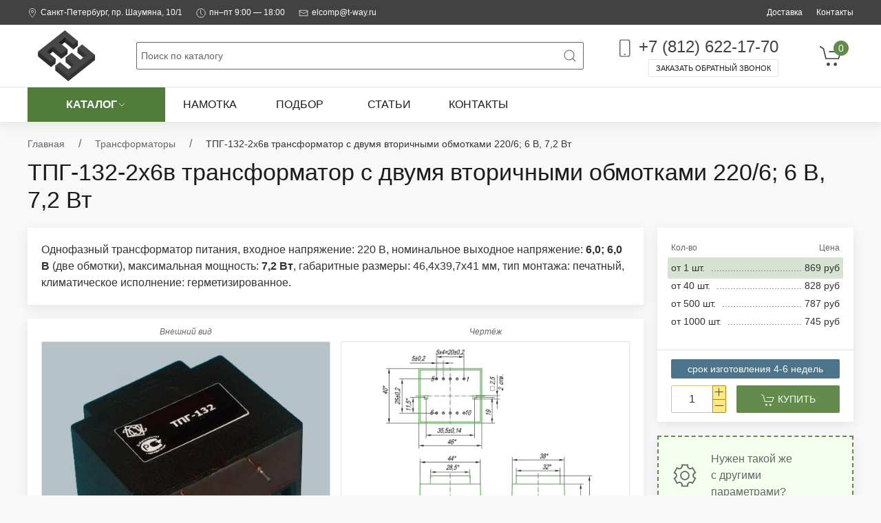

--- FILE ---
content_type: text/html; charset=UTF-8
request_url: https://tw-power.ru/transformers/%D0%A2%D0%9F%D0%93-132-2%D1%856%D0%B2
body_size: 15327
content:
<!DOCTYPE html>
<html lang="en">

<head>
    <meta charset="utf-8">
    <meta name="viewport" content="width=device-width, initial-scale=1">
        <title>ТПГ-132-2х6в трансформатор с двумя вторичными обмотками 220/6; 6 В, 7,2 Вт</title>    <meta name="description" content="У нас можно купить однофазный трансформатор питания ТПГ-132-2х6в по выгодной цене. Характеристики – входное напряжение: 220 В, номинальное выходное напряжение: 6,0; 6,0 В (две обмотки), максимальная мощность: 7,2 Вт, габаритные размеры: 46,4x39,7x41 мм, тип монтажа: печатный, климатическое исполнение: герметизированное.">    <meta name="keywords" content="">    <link rel="canonical" href="/transformers/ТПГ-132-2х6в">    <link rel="stylesheet" href="/resources/twpower/dist/crystal.css?ver=0.1.0">
    <link rel="stylesheet" href="/resources/twpower/dist/vendor.css?ver=0.0.6">
    <link rel="shortcut icon" href="/resources/twpower/dist/favicon.svg?ver=0.0.1" type="image/x-icon">
    <script src="/resources/twpower/dist/vendor.js?ver=0.0.7"></script>
    <meta property="og:title" content="ТПГ-132-2х6в трансформатор с двумя вторичными обмотками 220/6; 6 В, 7,2 Вт">
<meta property="og:url" content="/transformers/ТПГ-132-2х6в">

    <meta property="og:image" content="/storage/view/tpg-132.jpg">
    <meta property="og:description" content="У нас можно купить однофазный трансформатор питания ТПГ-132-2х6в по выгодной цене. Характеристики – входное напряжение: 220 В, номинальное выходное напряжение: 6,0; 6,0 В (две обмотки), максимальная мощность: 7,2 Вт, габаритные размеры: 46,4x39,7x41 мм, тип монтажа: печатный, климатическое исполнение: герметизированное.">
    <meta property="og:type" content="product">
    <script type="application/ld+json">{"@context":"https:\/\/schema.org","@type":"WebSite","url":"https:\/\/tw-power.ru","potentialAction":{"@type":"SearchAction","target":{"@type":"EntryPoint","httpMethod":"GET","urlTemplate":"https:\/\/tw-power.ru\/search?&q={query}"},"query-input":{"@type":"PropertyValueSpecification","valueRequired":true,"valueName":"query"}}}</script><script type="application/ld+json">{"@context":"https:\/\/schema.org","@type":"Product","name":"ТПГ-132-2х6в трансформатор с двумя вторичными обмотками 220\/6; 6 В, 7,2 Вт","description":"У нас можно купить однофазный трансформатор питания ТПГ-132-2х6в по выгодной цене. Характеристики – входное напряжение: 220 В, номинальное выходное напряжение: 6,0; 6,0 В (две обмотки), максимальная мощность: 7,2 Вт, габаритные размеры: 46,4x39,7x41 мм, тип монтажа: печатный, климатическое исполнение: герметизированное.","url":"\/transformers\/ТПГ-132-2х6в","category":"Трансформаторы","image":{"@type":"ImageObject","contentUrl":"\/storage\/view\/tpg-132.jpg","name":"tpg-132.jpg","description":"Однофазный трансформатор напряжения ТПГ-132","datePublished":"2006-06-01T00:00:00+04:00"}}</script><script type="application/ld+json">{"@context":"https:\/\/schema.org","@type":"BreadcrumbList","itemListElement":[{"@type":"ListItem","position":1,"item":{"@type":"Thing","id":"https:\/\/tw-power.ru\/transformers","name":"Трансформаторы"}},{"@type":"ListItem","position":2,"item":{"@type":"Thing","id":"https:\/\/tw-power.ru\/transformers\/ТПГ-132-2х6в","name":"ТПГ-132-2х6в трансформатор с двумя вторичными обмотками 220\/6; 6 В, 7,2 Вт"}}]}</script>
    <!-- Yandex.Metrika counter --> <script type="text/javascript" > (function (d, w, c) { (w[c] = w[c] || []).push(function() { try { w.yaCounter20690797 = new Ya.Metrika({ id:20690797, clickmap:true, trackLinks:true, accurateTrackBounce:true }); } catch(e) { } }); var n = d.getElementsByTagName("script")[0], s = d.createElement("script"), f = function () { n.parentNode.insertBefore(s, n); }; s.type = "text/javascript"; s.async = true; s.src = "https://mc.yandex.ru/metrika/watch.js"; if (w.opera == "[object Opera]") { d.addEventListener("DOMContentLoaded", f, false); } else { f(); } })(document, window, "yandex_metrika_callbacks"); </script> <noscript><div><img src="https://mc.yandex.ru/watch/20690797" style="position:absolute; left:-9999px;" alt="" /></div></noscript> <!-- /Yandex.Metrika counter -->
</head>

<body>

<div id="galactium">
    <div class="uk-offcanvas-content">

        <header class="uk-position-relative uk-box-shadow-medium uk-position-z-index">

            <!-- Toolbar -->
            <div class="tm-toolbar uk-navbar-container uk-visible@m">
    <div class="uk-container">
        <nav uk-navbar>

            <div class="uk-navbar-left">

                <div class="uk-navbar-item">
                    <ul class="uk-subnav uk-margin-remove-bottom">

                        <li>
                            <a href="/contacts">
                            <span class="uk-icon uk-margin-xsmall-right"
                                  uk-icon="icon: location; ratio: .7"></span>Санкт-Петербург, пр. Шаумяна, 10/1
                            </a>
                        </li>

                        <li>
                            <div>
                            <span class="uk-icon uk-margin-xsmall-right"
                                  uk-icon="icon: clock; ratio: .7;"></span>пн–пт 9:00 — 18:00
                            </div>
                        </li>

                        <li>
                            <a href="mailto:elcomp@t-way.ru">
                            <span class="uk-icon uk-margin-xsmall-right"
                                  uk-icon="icon: mail; ratio: .7"></span>elcomp@t-way.ru
                            </a>
                        </li>
                    </ul>
                </div>

            </div>

            <div class="uk-navbar-right">

                <div class="uk-navbar-item">
                    <ul class="uk-subnav uk-margin-remove-bottom">
                        <li><a href="/delivery">Доставка</a></li>
                        <li><a href="/contacts">Контакты</a></li>
                    </ul>
                </div>

            </div>

        </nav>
    </div>
</div>


            <!-- Navbar -->
            <div class="tm-navbar-main uk-navbar-container">
    <div class="uk-container">
        <nav uk-navbar>

            <div class="uk-navbar-left uk-flex-1">

                <a class="uk-navbar-toggle uk-hidden@m"
                   href="#offcanvas"
                   uk-navbar-toggle-icon="ratio: 1.65;"
                   uk-toggle></a>

                <a class="uk-navbar-item uk-logo"
                   href="/">
                    <img src="/resources/twpower/assets/images/twpower-logo.svg"
                         style="max-height: 75px;">
                </a>

                <div class="uk-navbar-item uk-visible@m uk-flex-1">
                    <form class="tm-search uk-search uk-search-default uk-width-1-1"
                          action="/search">
                        <button class="uk-search-icon-flip"
                                type="submit"
                                uk-search-icon></button>
                        <input class="uk-search-input"
                               name="query"
                               type="search"
                               placeholder="Поиск по каталогу">
                    </form>
                </div>

            </div>

            <div class="uk-navbar-right">

                <!-- Телефон -->
                <div class="uk-navbar-item uk-flex uk-flex-column uk-flex-bottom uk-visible@m">
                    <a class="uk-text-lead uk-link-text"
                       href="tel:+78126221770">
                        <span class="uk-text-muted"
                              uk-icon="icon: phone; ratio: 1.4"></span> +7 (812) 622-17-70</a>
                    <button class="uk-button uk-button-default uk-button-xsmall"
                            type="button"
                            uk-toggle="target: #callback">Заказать обратный звонок
                    </button>
                </div>

                <!-- Поиск для смартфонов -->
                <div class="uk-navbar-item uk-padding-remove uk-hidden@m">

                    <a class="uk-navbar-toggle"
                       href="#"
                       uk-search-icon="ratio: 1.7"></a>

                    <div class="uk-navbar-dropdown uk-margin-remove"
                         uk-drop="mode: click; cls-drop: uk-navbar-dropdown; boundary: !nav; boundary-align: true; pos: bottom-justify; flip: x">
                        <div class="uk-grid-small uk-flex-middle"
                             uk-grid>
                            <div class="uk-width-expand">
                                <form class="uk-search uk-search-navbar uk-width-1-1"
                                      action="/search">
                                    <input class="uk-search-input"
                                           name="query"
                                           type="search"
                                           placeholder="Search..."
                                           autofocus>
                                </form>
                            </div>
                            <div class="uk-width-auto">
                                <a class="uk-navbar-dropdown-close"
                                   href="#"
                                   uk-close="ratio: 1.7"></a>
                            </div>
                        </div>
                    </div>

                </div>

                <!-- Корзина -->
                <div class="uk-navbar-item">
                    <cart-navbar :cart-items="[]" ></cart-navbar>
                </div>

            </div>

        </nav>
    </div>
</div>

<div class="tm-navbar-navigation uk-navbar-container">
    <div class="uk-container">
        <nav class="js-nav-container" uk-navbar>
            <div class="uk-navbar-left">
                
                <ul class="uk-navbar-nav uk-visible@m">

                    
                                                    <li class="js-header-catalog">
                                <a href="/transformers">Каталог <span uk-icon="icon: chevron-down; ratio: .7"></span>
                                </a>
                            </li>
                                                                    
                                                                            <li><a href="/winding">Намотка</a></li>
                                            
                                                                            <li><a href="/find">Подбор</a></li>
                                            
                                                                            <li><a href="/articles">Статьи</a></li>
                                            
                                                                            <li><a href="/contacts">Контакты</a></li>
                                                            </ul>
            </div>
        </nav>
        <div class="uk-navbar-dropbar"></div>
    </div>
</div>

<!-- Navigation Sidebar -->
<div id="offcanvas"
     uk-offcanvas="overlay: true">
    <aside class="uk-offcanvas-bar uk-padding-small">

        <!-- Телефон -->
        <div class="uk-flex uk-flex-wrap uk-flex-center uk-flex-bottom">
            <a class="uk-flex uk-flex-middle uk-text-lead uk-link-text"
               href="tel:+78126221770">
                <span class="uk-text-muted"
                      uk-icon="icon: phone; ratio: 1.4"></span> +7 (812) 622-17-70
            </a>
            <button class="uk-button uk-button-default uk-button-small uk-margin-small-top"
                    style="font-size: 12px;"
                    type="button"
                    uk-toggle="target: #callback">Заказать обратный звонок
            </button>
        </div>

        <hr>

        <ul class="uk-nav-primary uk-nav-parent-icon tm-navigation-sidebar"
            uk-nav>

                                                <li>
                        <a href="/transformers">Каталог</a>
                        <ul class="uk-nav-sub uk-nav-parent-icon"
                            uk-nav>

                                                            <li class="uk-parent uk-parent-nav">
                                    <a href="/АТ">АТ</a>
                                    <ul class="uk-nav-sub uk-last-nav">

                                        
                                    </ul>
                                </li>
                                                            <li class="uk-parent uk-parent-nav">
                                    <a href="/ТП">ТП</a>
                                    <ul class="uk-nav-sub uk-last-nav">

                                                                                    <li><a href="/ТП/ТП-30">ТП-30</a></li>
                                                                                    <li><a href="/ТП/ТП-45">ТП-45</a></li>
                                                                                    <li><a href="/ТП/ТП-60">ТП-60</a></li>
                                                                                    <li><a href="/ТП/ТП-112">ТП-112</a></li>
                                                                                    <li><a href="/ТП/ТП-113">ТП-113</a></li>
                                                                                    <li><a href="/ТП/ТП-114">ТП-114</a></li>
                                                                                    <li><a href="/ТП/ТП-115">ТП-115</a></li>
                                                                                    <li><a href="/ТП/ТП-121">ТП-121</a></li>
                                                                                    <li><a href="/ТП/ТП-126">ТП-126</a></li>
                                                                                    <li><a href="/ТП/ТП-127">ТП-127</a></li>
                                                                                    <li><a href="/ТП/ТП-128">ТП-128</a></li>
                                                                                    <li><a href="/ТП/ТП-129">ТП-129</a></li>
                                                                                    <li><a href="/ТП/ТП-131">ТП-131</a></li>
                                                                                    <li><a href="/ТП/ТП-132">ТП-132</a></li>
                                                                                    <li><a href="/ТП/ТП-134">ТП-134</a></li>
                                                                                    <li><a href="/ТП/ТП-135">ТП-135</a></li>
                                                                                    <li><a href="/ТП/ТП-139">ТП-139</a></li>
                                                                                    <li><a href="/ТП/ТП-151">ТП-151</a></li>
                                                                                    <li><a href="/ТП/ТП-152">ТП-152</a></li>
                                                                                    <li><a href="/ТП/ТП-155">ТП-155</a></li>
                                                                                    <li><a href="/ТП/ТП-321">ТП-321</a></li>
                                                                                    <li><a href="/ТП/ТП-322">ТП-322</a></li>
                                                                                    <li><a href="/ТП/ТП-331">ТП-331</a></li>
                                                                                    <li><a href="/ТП/ТП-340">ТП-340</a></li>
                                        
                                    </ul>
                                </li>
                                                            <li class="uk-parent uk-parent-nav">
                                    <a href="/ТПА">ТПА</a>
                                    <ul class="uk-nav-sub uk-last-nav">

                                                                                    <li><a href="/ТПА/ТПА-7Г">ТПА-7Г</a></li>
                                                                                    <li><a href="/ТПА/ТПА-20">ТПА-20</a></li>
                                                                                    <li><a href="/ТПА/ТПА-29">ТПА-29</a></li>
                                                                                    <li><a href="/ТПА/ТПА-30">ТПА-30</a></li>
                                                                                    <li><a href="/ТПА/ТПА-50">ТПА-50</a></li>
                                                                                    <li><a href="/ТПА/ТПА-60">ТПА-60</a></li>
                                                                                    <li><a href="/ТПА/ТПА-60Г">ТПА-60Г</a></li>
                                                                                    <li><a href="/ТПА/ТПА-80">ТПА-80</a></li>
                                                                                    <li><a href="/ТПА/ТПА-100">ТПА-100</a></li>
                                                                                    <li><a href="/ТПА/ТПА-120">ТПА-120</a></li>
                                                                                    <li><a href="/ТПА/ТПА-165">ТПА-165</a></li>
                                                                                    <li><a href="/ТПА/ТПА-180">ТПА-180</a></li>
                                                                                    <li><a href="/ТПА/ТПА-210">ТПА-210</a></li>
                                                                                    <li><a href="/ТПА/ТПА-240">ТПА-240</a></li>
                                                                                    <li><a href="/ТПА/ТПА-280">ТПА-280</a></li>
                                                                                    <li><a href="/ТПА/ТПА-300">ТПА-300</a></li>
                                                                                    <li><a href="/ТПА/ТПА-320">ТПА-320</a></li>
                                                                                    <li><a href="/ТПА/ТПА-340">ТПА-340</a></li>
                                                                                    <li><a href="/ТПА/ТПА-360">ТПА-360</a></li>
                                        
                                    </ul>
                                </li>
                                                            <li class="uk-parent uk-parent-nav">
                                    <a href="/ТПГ">ТПГ</a>
                                    <ul class="uk-nav-sub uk-last-nav">

                                                                                    <li><a href="/ТПГ/ТПГ-0,35">ТПГ-0,35</a></li>
                                                                                    <li><a href="/ТПГ/ТПГ-0,6">ТПГ-0,6</a></li>
                                                                                    <li><a href="/ТПГ/ТПГ-0,7">ТПГ-0,7</a></li>
                                                                                    <li><a href="/ТПГ/ТПГ-1">ТПГ-1</a></li>
                                                                                    <li><a href="/ТПГ/ТПГ-2">ТПГ-2</a></li>
                                                                                    <li><a href="/ТПГ/ТПГ-4">ТПГ-4</a></li>
                                                                                    <li><a href="/ТПГ/ТПГ-7">ТПГ-7</a></li>
                                                                                    <li><a href="/ТПГ/ТПГ-8">ТПГ-8</a></li>
                                                                                    <li><a href="/ТПГ/ТПГ-15">ТПГ-15</a></li>
                                                                                    <li><a href="/ТПГ/ТПГ-18">ТПГ-18</a></li>
                                                                                    <li><a href="/ТПГ/ТПГ-25">ТПГ-25</a></li>
                                                                                    <li><a href="/ТПГ/ТПГ-32">ТПГ-32</a></li>
                                                                                    <li><a href="/ТПГ/ТПГ-60">ТПГ-60</a></li>
                                                                                    <li><a href="/ТПГ/ТПГ-112">ТПГ-112</a></li>
                                                                                    <li><a href="/ТПГ/ТПГ-114">ТПГ-114</a></li>
                                                                                    <li><a href="/ТПГ/ТПГ-121">ТПГ-121</a></li>
                                                                                    <li><a href="/ТПГ/ТПГ-125">ТПГ-125</a></li>
                                                                                    <li><a href="/ТПГ/ТПГ-131">ТПГ-131</a></li>
                                                                                    <li><a href="/ТПГ/ТПГ-132">ТПГ-132</a></li>
                                                                                    <li><a href="/ТПГ/ТПГ-139">ТПГ-139</a></li>
                                                                                    <li><a href="/ТПГ/ТПГ-190">ТПГ-190</a></li>
                                        
                                    </ul>
                                </li>
                                                            <li class="uk-parent uk-parent-nav">
                                    <a href="/ТПК">ТПК</a>
                                    <ul class="uk-nav-sub uk-last-nav">

                                                                                    <li><a href="/ТПК/ТПК-0,4">ТПК-0,4</a></li>
                                                                                    <li><a href="/ТПК/ТПК-0,6">ТПК-0,6</a></li>
                                                                                    <li><a href="/ТПК/ТПК-0,8П">ТПК-0,8П</a></li>
                                                                                    <li><a href="/ТПК/ТПК-0,8С">ТПК-0,8С</a></li>
                                                                                    <li><a href="/ТПК/ТПК-1,0">ТПК-1,0</a></li>
                                                                                    <li><a href="/ТПК/ТПК-1,2П">ТПК-1,2П</a></li>
                                                                                    <li><a href="/ТПК/ТПК-1,2С">ТПК-1,2С</a></li>
                                                                                    <li><a href="/ТПК/ТПК-2,0П">ТПК-2,0П</a></li>
                                                                                    <li><a href="/ТПК/ТПК-2,0С">ТПК-2,0С</a></li>
                                                                                    <li><a href="/ТПК/ТПК-3,0С">ТПК-3,0С</a></li>
                                                                                    <li><a href="/ТПК/ТПК-4,5">ТПК-4,5</a></li>
                                                                                    <li><a href="/ТПК/ТПК-6,0">ТПК-6,0</a></li>
                                                                                    <li><a href="/ТПК/ТПК-15">ТПК-15</a></li>
                                                                                    <li><a href="/ТПК/ТПК-25">ТПК-25</a></li>
                                                                                    <li><a href="/ТПК/ТПК-40">ТПК-40</a></li>
                                                                                    <li><a href="/ТПК/ТПК-50">ТПК-50</a></li>
                                                                                    <li><a href="/ТПК/ТПК-60">ТПК-60</a></li>
                                                                                    <li><a href="/ТПК/ТПК-125">ТПК-125</a></li>
                                                                                    <li><a href="/ТПК/ТПК-190">ТПК-190</a></li>
                                        
                                    </ul>
                                </li>
                                                            <li class="uk-parent uk-parent-nav">
                                    <a href="/ТТП">ТТП</a>
                                    <ul class="uk-nav-sub uk-last-nav">

                                                                                    <li><a href="/ТТП/ТТП-3">ТТП-3</a></li>
                                                                                    <li><a href="/ТТП/ТТП-6">ТТП-6</a></li>
                                                                                    <li><a href="/ТТП/ТТП-6н">ТТП-6н</a></li>
                                                                                    <li><a href="/ТТП/ТТП-10">ТТП-10</a></li>
                                                                                    <li><a href="/ТТП/ТТП-15">ТТП-15</a></li>
                                                                                    <li><a href="/ТТП/ТТП-20">ТТП-20</a></li>
                                                                                    <li><a href="/ТТП/ТТП-30">ТТП-30</a></li>
                                                                                    <li><a href="/ТТП/ТТП-40">ТТП-40</a></li>
                                                                                    <li><a href="/ТТП/ТТП-50">ТТП-50</a></li>
                                                                                    <li><a href="/ТТП/ТТП-60">ТТП-60</a></li>
                                                                                    <li><a href="/ТТП/ТТП-70">ТТП-70</a></li>
                                                                                    <li><a href="/ТТП/ТТП-100">ТТП-100</a></li>
                                                                                    <li><a href="/ТТП/ТТП-120">ТТП-120</a></li>
                                                                                    <li><a href="/ТТП/ТТП-150">ТТП-150</a></li>
                                                                                    <li><a href="/ТТП/ТТП-200">ТТП-200</a></li>
                                                                                    <li><a href="/ТТП/ТТП-250">ТТП-250</a></li>
                                                                                    <li><a href="/ТТП/ТТП-300">ТТП-300</a></li>
                                                                                    <li><a href="/ТТП/ТТП-400">ТТП-400</a></li>
                                                                                    <li><a href="/ТТП/ТТП-500">ТТП-500</a></li>
                                                                                    <li><a href="/ТТП/ТТП-600">ТТП-600</a></li>
                                                                                    <li><a href="/ТТП/ТТП-800">ТТП-800</a></li>
                                                                                    <li><a href="/ТТП/ТТП-1000">ТТП-1000</a></li>
                                                                                    <li><a href="/ТТП/ТТП-3000">ТТП-3000</a></li>
                                        
                                    </ul>
                                </li>
                                                            <li class="uk-parent uk-parent-nav">
                                    <a href="/power-supplies">Блоки питания</a>
                                    <ul class="uk-nav-sub uk-last-nav">

                                                                                    <li><a href="/bps">Стабилизированные БП</a></li>
                                                                                    <li><a href="/bpn">Нестабилизированные БП</a></li>
                                                                                    <li><a href="/bpp">Переменные БП</a></li>
                                        
                                    </ul>
                                </li>
                            
                        </ul>
                    </li>
                                                                                                                                            
            <li><a href="/find">Подбор по параметрам</a></li>

            <li><a href="/winding">Намотка трансформаторов</a></li>

            <li><a href="/tags/hot-commodity">Популярные товары</a></li>

            <li><a href="/tags/sale">Распродажа</a></li>

            <li><a href="/tags/new-product">Новинки</a></li>

            <li><a href="/about">О компании</a></li>

            <li><a href="/contacts">Контакты</a></li>

            <li><a href="/articles">Статьи</a></li>

            <li><a href="/news">Новости</a></li>

            <li><a href="/delivery">Доставка</a></li>

        </ul>

    </aside>
</div>


        </header>

        <main>
            <div class="uk-section uk-section-small uk-position-relative">
    <div class="uk-container" style="min-height: 100vh;">
        <div class="uk-grid-medium uk-child-width-1-1"
         uk-grid>

        <!-- Title & Breadcrumbs -->
        <div>

            <!-- Breadcrumbs -->
            <ul class="uk-breadcrumb uk-margin-small-bottom tm-breadcrumbs">
    <li><a href="/"><span class="uk-icon uk-margin-small-right uk-hidden@s" uk-icon="icon: arrow-left"></span>Главная</a>
    </li>
                        <li class="uk-visible@s"><span></span></li>
            <li><a href="/transformers"><span class="uk-icon uk-margin-small-right uk-hidden@s"
                                                           uk-icon="icon: arrow-left"></span>Трансформаторы                </a></li>
                                <li class="uk-visible@s"><span>ТПГ-132-2х6в трансформатор с двумя вторичными обмотками 220/6; 6 В, 7,2 Вт</span></li>
            </ul>


            <!-- Title -->
            <div class="uk-flex-inline uk-flex-middle">
                <h1 class="shop-item-title">ТПГ-132-2х6в трансформатор с двумя вторичными обмотками 220/6; 6 В, 7,2 Вт</h1>
                <!-- ShopItemTags -->
                            </div>

        </div>

        <!-- Content -->
        <div>

            <div class="uk-grid-medium uk-child-width-1-1"
                 uk-grid>

                <!-- Item -->
                <div>

                    <div class="uk-grid-medium uk-child-width-1-1"
                         uk-grid>

                        <!-- Gallery & Info -->
                        <div class="uk-width-1-1 uk-width-expand@m">
                            <div class="uk-grid-medium uk-child-width-1-1" uk-grid>

                                <!-- Description -->
                                                                    <div>
                                        <div class="uk-card uk-card-default uk-card-small uk-card-body">
                                            <p>Однофазный трансформатор питания, входное напряжение: 220 В, номинальное выходное напряжение: <strong>6,0; 6,0 В</strong> (две обмотки), максимальная мощность: <strong>7,2 Вт</strong>, габаритные размеры: 46,4x39,7x41 мм, тип монтажа: печатный, климатическое исполнение: герметизированное.</p>                                        </div>
                                    </div>
                                
                                <!-- Gallery -->
                                <div class="uk-position-relative">

                                    <div class="uk-card uk-card-default uk-card-small uk-card-body">

                                        <div class="uk-grid-small uk-child-width-1-2@s js-gallery"
                                             uk-height-match="target: #tm-main-images"
                                             uk-grid>

                                            <!-- Image & Thumbnails -->
                                            <div class="uk-position-relative">

                                                <!-- TODO: заменить на figcaption -->
                                                <div class="tm-item-caption uk-text-center uk-text-xsmall uk-text-muted">Внешний вид</div>

                                                <div class="uk-grid-small uk-child-width-1-1"
                                                     uk-grid>

                                                    <!-- Image -->
                                                                                                                                                                <div>
                                                            <div class="tm-ratio tm-ratio-1-1">
                                                                <a class="tm-image-link tm-image-link-border tm-image-zoom"
                                                                   href="/storage/view/tpg-132.jpg"
                                                                   title="Трансформатор ТПГ-132"
                                                                   caption="Однофазный трансформатор напряжения ТПГ-132">
                                                                    <img src="/storage/view/tpg-132.jpg"
                                                                         alt="Однофазный трансформатор напряжения ТПГ-132"></a>
                                                            </div>
                                                        </div>
                                                    
                                                </div>

                                            </div>

                                            <!-- Drawing -->
                                                                                            <div>

                                                    <div class="tm-item-caption uk-text-center uk-text-xsmall uk-text-muted">Чертёж</div>

                                                    <div>
                                                        <div class="tm-ratio tm-ratio-1-1">
                                                            <a id="tm-main-images" class="tm-image-link tm-image-link-border tm-image-zoom"
                                                               href="/storage/2022/4/15/tpg-132-drawing.jpg"
                                                               title="Чертёж"
                                                               caption="Габаритные размеры трансформатора ТПГ-132">
                                                                <img src="/storage/2022/4/15/tpg-132-drawing.jpg"
                                                                     alt="Габаритные размеры трансформатора ТПГ-132"></a>
                                                        </div>
                                                    </div>

                                                </div>
                                            
                                            <!-- Thumbnails -->
                                            <div class="uk-width-1-1">
                                                <div class="uk-grid-small uk-child-width-1-3 uk-child-width-1-6@s" uk-grid>

                                                    
                                                </div>
                                            </div>

                                        </div>

                                    </div>
                                </div>

                                <!-- Documentation -->
                                <div>
                                                                </div>

                                <!-- Info -->
                                <div>

                                    <ul class="uk-subnav uk-subnav-pill"
                                        uk-switcher>
                                        <li><a>Характеристики</a></li>
                                                                                <li><a>Доставка</a></li>
                                    </ul>

                                    <div class="uk-switcher uk-margin">

                                        <!-- Characteristics -->
                                        <div>
                                            <div class="uk-card uk-card-default uk-card-small uk-card-body">

                                                <div class="tm-wrapper tm-detailed-properties">

                                                    <table class="uk-table uk-table-small uk-table-striped uk-table-hover uk-table-responsive">
                                                        <tbody>
                                                                                                                <tr>
                                                            <td>
                                                                Серия                                                                                                                            </td>
                                                                                                                                                                                                <td>
                                                                        <a class="tm-item-category_link" href="/ТПГ/ТПГ-132" title="ТПГ-132">ТПГ-132</a>
                                                                    </td>
                                                                                                                                                                                    </tr>
                                                                                                                <tr>
                                                            <td>
                                                                Тип                                                                                                                            </td>
                                                                                                                            <td>Ш-образный трансформатор</td>
                                                                                                                    </tr>
                                                                                                                <tr>
                                                            <td>
                                                                Фазность                                                                                                                            </td>
                                                                                                                            <td>однофазный</td>
                                                                                                                    </tr>
                                                                                                                <tr>
                                                            <td>
                                                                Pmax                                                                                                                                    <span class="tm-help-icon" uk-icon="icon: question; ratio: .8">
                                                                    </span>
                                                                    <div uk-drop="mode: click;" class="tm-help-drop">
                                                                        <span uk-icon="triangle-up" class="uk-icon"></span>
                                                                        <div class="uk-card uk-card-body uk-card-default">
                                                                            <p><strong>Максимальная выходная мощность</strong> понижающих трансформаторов напряжения указана при номинальном напряжении сети ~220 В 50 Гц и количестве вторичных обмоток не более двух (при количестве вторичных обмоток больше двух величина максимальной выходной мощности будет уменьшаться).</p>                                                                        </div>
                                                                    </div>
                                                                                                                            </td>
                                                                                                                            <td>7,2 Вт</td>
                                                                                                                    </tr>
                                                                                                                <tr>
                                                            <td>
                                                                Uвых.ном.                                                                                                                                    <span class="tm-help-icon" uk-icon="icon: question; ratio: .8">
                                                                    </span>
                                                                    <div uk-drop="mode: click;" class="tm-help-drop">
                                                                        <span uk-icon="triangle-up" class="uk-icon"></span>
                                                                        <div class="uk-card uk-card-body uk-card-default">
                                                                            <p>Выходное напряжение в режиме номинальной нагрузки</p>                                                                        </div>
                                                                    </div>
                                                                                                                            </td>
                                                                                                                            <td>6; 6 В</td>
                                                                                                                    </tr>
                                                                                                                <tr>
                                                            <td>
                                                                Uвх                                                                                                                                    <span class="tm-help-icon" uk-icon="icon: question; ratio: .8">
                                                                    </span>
                                                                    <div uk-drop="mode: click;" class="tm-help-drop">
                                                                        <span uk-icon="triangle-up" class="uk-icon"></span>
                                                                        <div class="uk-card uk-card-body uk-card-default">
                                                                            <p>Входное напряжение</p>                                                                        </div>
                                                                    </div>
                                                                                                                            </td>
                                                                                                                            <td>220 В</td>
                                                                                                                    </tr>
                                                                                                                <tr>
                                                            <td>
                                                                Iном.нагр.                                                                                                                                    <span class="tm-help-icon" uk-icon="icon: question; ratio: .8">
                                                                    </span>
                                                                    <div uk-drop="mode: click;" class="tm-help-drop">
                                                                        <span uk-icon="triangle-up" class="uk-icon"></span>
                                                                        <div class="uk-card uk-card-body uk-card-default">
                                                                            <p>Ток номинальной нагрузки</p>                                                                        </div>
                                                                    </div>
                                                                                                                            </td>
                                                                                                                            <td>0,6 А</td>
                                                                                                                    </tr>
                                                                                                                <tr>
                                                            <td>
                                                                Uхх                                                                                                                                    <span class="tm-help-icon" uk-icon="icon: question; ratio: .8">
                                                                    </span>
                                                                    <div uk-drop="mode: click;" class="tm-help-drop">
                                                                        <span uk-icon="triangle-up" class="uk-icon"></span>
                                                                        <div class="uk-card uk-card-body uk-card-default">
                                                                            <p>Выходное напряжение в режиме холостого хода</p>                                                                        </div>
                                                                    </div>
                                                                                                                            </td>
                                                                                                                            <td>8,2; 8,2 В</td>
                                                                                                                    </tr>
                                                                                                                <tr>
                                                            <td>
                                                                Iхх                                                                                                                                    <span class="tm-help-icon" uk-icon="icon: question; ratio: .8">
                                                                    </span>
                                                                    <div uk-drop="mode: click;" class="tm-help-drop">
                                                                        <span uk-icon="triangle-up" class="uk-icon"></span>
                                                                        <div class="uk-card uk-card-body uk-card-default">
                                                                            <p>Ток холостого хода, не более</p>                                                                        </div>
                                                                    </div>
                                                                                                                            </td>
                                                                                                                            <td>0,03 A</td>
                                                                                                                    </tr>
                                                                                                                <tr>
                                                            <td>
                                                                N2                                                                                                                                    <span class="tm-help-icon" uk-icon="icon: question; ratio: .8">
                                                                    </span>
                                                                    <div uk-drop="mode: click;" class="tm-help-drop">
                                                                        <span uk-icon="triangle-up" class="uk-icon"></span>
                                                                        <div class="uk-card uk-card-body uk-card-default">
                                                                            <p>Количество вторичных обмоток</p>                                                                        </div>
                                                                    </div>
                                                                                                                            </td>
                                                                                                                            <td>2</td>
                                                                                                                    </tr>
                                                                                                                <tr>
                                                            <td>
                                                                Тип монтажа                                                                                                                            </td>
                                                                                                                            <td>печатный</td>
                                                                                                                    </tr>
                                                                                                                <tr>
                                                            <td>
                                                                Габаритные размеры                                                                                                                            </td>
                                                                                                                            <td>46,4x39,7x41 мм</td>
                                                                                                                    </tr>
                                                                                                                <tr>
                                                            <td>
                                                                Климатическое исполнение                                                                                                                            </td>
                                                                                                                            <td>герметизированное</td>
                                                                                                                    </tr>
                                                                                                                <tr>
                                                            <td>
                                                                Тип магнитопровода                                                                                                                            </td>
                                                                                                                            <td>пластина</td>
                                                                                                                    </tr>
                                                                                                                <tr>
                                                            <td>
                                                                Типоразмер магнитопровода                                                                                                                            </td>
                                                                                                                            <td>ШI-14бх21/ЕI-42</td>
                                                                                                                    </tr>
                                                                                                                <tr>
                                                            <td>
                                                                Номера выводов вторичных обмоток                                                                                                                            </td>
                                                                                                                            <td>6-7; 9-10</td>
                                                                                                                    </tr>
                                                                                                                <tr>
                                                            <td>
                                                                Номера выводов первичных обмоток                                                                                                                            </td>
                                                                                                                            <td>1-5</td>
                                                                                                                    </tr>
                                                                                                                <tr>
                                                            <td>
                                                                Масса                                                                                                                            </td>
                                                                                                                            <td>0,24 кг</td>
                                                                                                                    </tr>
                                                                                                                </tbody>

                                                    </table>

                                                </div>

                                            </div>
                                        </div>

                                        <!-- Description -->
                                        
                                        <!-- Delivery -->
                                        <div>
                                            <div class="uk-card uk-card-default uk-card-small uk-card-body">
                                                <p><strong>Самовывоз</strong></p> <p>Вы можете забрать товар самостоятельно в нашем офисе по адресу г.
                                                    Санкт-Петербург, проспект Шаумяна, 10, к1.</p> <p><strong>Доставка по Санкт-Петербургу</strong></p> <p>Наша компания осуществляет собственную курьерскую доставку по
                                                    Санкт-Петербургу в пределах КАД. Доставка по Ленинградской области
                                                    согласовывается дополнительно.</p> <p>Вы также можете воспользоваться услугами специализированных курьерских
                                                    служб по их тарифам.</p> <p><strong>Доставка по России</strong></p> <p>Доставка товаров по России осуществляется посредством выбранной Вами
                                                    транспортной компании (ТК) и по её тарифам.</p> <p>Подробную информацию о доставке смотрите в соответствующем разделе нашего
                                                    сайта: <a href="/delivery" target="_blank" title="Подробная информация о доставке">подробнее о доставке</a>.</p>
                                            </div>
                                        </div>

                                    </div>

                                </div>

                            </div>
                        </div>

                        <!-- Shop -->
                        <div class="uk-width-1-1 uk-width-1-4@m tm-shop-column">

                            <div class="uk-grid-medium uk-child-width-1-1" uk-grid>

                                <!-- Prices & Add -->
                                <prices :shop-item='{&quot;id&quot;:269,&quot;shop_group_id&quot;:1,&quot;producer_id&quot;:0,&quot;template_id&quot;:5,&quot;measure_id&quot;:0,&quot;marking&quot;:&quot;&quot;,&quot;vendor_code&quot;:&quot;&quot;,&quot;name&quot;:&quot;\u0422\u041f\u0413-132-2\u04456\u0432 \u0442\u0440\u0430\u043d\u0441\u0444\u043e\u0440\u043c\u0430\u0442\u043e\u0440 \u0441 \u0434\u0432\u0443\u043c\u044f \u0432\u0442\u043e\u0440\u0438\u0447\u043d\u044b\u043c\u0438 \u043e\u0431\u043c\u043e\u0442\u043a\u0430\u043c\u0438 220\/6; 6 \u0412, 7,2 \u0412\u0442&quot;,&quot;description&quot;:&quot;&lt;p&gt;\u041e\u0434\u043d\u043e\u0444\u0430\u0437\u043d\u044b\u0439 \u0442\u0440\u0430\u043d\u0441\u0444\u043e\u0440\u043c\u0430\u0442\u043e\u0440 \u043f\u0438\u0442\u0430\u043d\u0438\u044f, \u0432\u0445\u043e\u0434\u043d\u043e\u0435 \u043d\u0430\u043f\u0440\u044f\u0436\u0435\u043d\u0438\u0435: 220 \u0412, \u043d\u043e\u043c\u0438\u043d\u0430\u043b\u044c\u043d\u043e\u0435 \u0432\u044b\u0445\u043e\u0434\u043d\u043e\u0435 \u043d\u0430\u043f\u0440\u044f\u0436\u0435\u043d\u0438\u0435: &lt;strong&gt;6,0; 6,0 \u0412&lt;\/strong&gt; (\u0434\u0432\u0435 \u043e\u0431\u043c\u043e\u0442\u043a\u0438), \u043c\u0430\u043a\u0441\u0438\u043c\u0430\u043b\u044c\u043d\u0430\u044f \u043c\u043e\u0449\u043d\u043e\u0441\u0442\u044c: &lt;strong&gt;7,2 \u0412\u0442&lt;\/strong&gt;, \u0433\u0430\u0431\u0430\u0440\u0438\u0442\u043d\u044b\u0435 \u0440\u0430\u0437\u043c\u0435\u0440\u044b: 46,4x39,7x41 \u043c\u043c, \u0442\u0438\u043f \u043c\u043e\u043d\u0442\u0430\u0436\u0430: \u043f\u0435\u0447\u0430\u0442\u043d\u044b\u0439, \u043a\u043b\u0438\u043c\u0430\u0442\u0438\u0447\u0435\u0441\u043a\u043e\u0435 \u0438\u0441\u043f\u043e\u043b\u043d\u0435\u043d\u0438\u0435: \u0433\u0435\u0440\u043c\u0435\u0442\u0438\u0437\u0438\u0440\u043e\u0432\u0430\u043d\u043d\u043e\u0435.&lt;\/p&gt;&quot;,&quot;text&quot;:&quot;&quot;,&quot;created_at&quot;:&quot;2006-06-01 00:00:00&quot;,&quot;updated_at&quot;:&quot;2025-01-10 16:36:14&quot;,&quot;created_by_user_id&quot;:0,&quot;updated_by_user_id&quot;:3,&quot;path&quot;:&quot;\u0422\u041f\u0413-132-2\u04456\u0432&quot;,&quot;seo_title&quot;:&quot;\u0422\u041f\u0413-132-2\u04456\u0432 \u0442\u0440\u0430\u043d\u0441\u0444\u043e\u0440\u043c\u0430\u0442\u043e\u0440 \u0441 \u0434\u0432\u0443\u043c\u044f \u0432\u0442\u043e\u0440\u0438\u0447\u043d\u044b\u043c\u0438 \u043e\u0431\u043c\u043e\u0442\u043a\u0430\u043c\u0438 220\/6; 6 \u0412, 7,2 \u0412\u0442&quot;,&quot;seo_description&quot;:&quot;\u0423 \u043d\u0430\u0441 \u043c\u043e\u0436\u043d\u043e \u043a\u0443\u043f\u0438\u0442\u044c \u043e\u0434\u043d\u043e\u0444\u0430\u0437\u043d\u044b\u0439 \u0442\u0440\u0430\u043d\u0441\u0444\u043e\u0440\u043c\u0430\u0442\u043e\u0440 \u043f\u0438\u0442\u0430\u043d\u0438\u044f \u0422\u041f\u0413-132-2\u04456\u0432 \u043f\u043e \u0432\u044b\u0433\u043e\u0434\u043d\u043e\u0439 \u0446\u0435\u043d\u0435. \u0425\u0430\u0440\u0430\u043a\u0442\u0435\u0440\u0438\u0441\u0442\u0438\u043a\u0438 \u2013 \u0432\u0445\u043e\u0434\u043d\u043e\u0435 \u043d\u0430\u043f\u0440\u044f\u0436\u0435\u043d\u0438\u0435: 220 \u0412, \u043d\u043e\u043c\u0438\u043d\u0430\u043b\u044c\u043d\u043e\u0435 \u0432\u044b\u0445\u043e\u0434\u043d\u043e\u0435 \u043d\u0430\u043f\u0440\u044f\u0436\u0435\u043d\u0438\u0435: 6,0; 6,0 \u0412 (\u0434\u0432\u0435 \u043e\u0431\u043c\u043e\u0442\u043a\u0438), \u043c\u0430\u043a\u0441\u0438\u043c\u0430\u043b\u044c\u043d\u0430\u044f \u043c\u043e\u0449\u043d\u043e\u0441\u0442\u044c: 7,2 \u0412\u0442, \u0433\u0430\u0431\u0430\u0440\u0438\u0442\u043d\u044b\u0435 \u0440\u0430\u0437\u043c\u0435\u0440\u044b: 46,4x39,7x41 \u043c\u043c, \u0442\u0438\u043f \u043c\u043e\u043d\u0442\u0430\u0436\u0430: \u043f\u0435\u0447\u0430\u0442\u043d\u044b\u0439, \u043a\u043b\u0438\u043c\u0430\u0442\u0438\u0447\u0435\u0441\u043a\u043e\u0435 \u0438\u0441\u043f\u043e\u043b\u043d\u0435\u043d\u0438\u0435: \u0433\u0435\u0440\u043c\u0435\u0442\u0438\u0437\u0438\u0440\u043e\u0432\u0430\u043d\u043d\u043e\u0435.&quot;,&quot;seo_keywords&quot;:&quot;&quot;,&quot;image_id&quot;:40,&quot;weight&quot;:&quot;0.000&quot;,&quot;width&quot;:&quot;0&quot;,&quot;height&quot;:&quot;0&quot;,&quot;length&quot;:&quot;0&quot;,&quot;packaging_weight&quot;:&quot;0.000&quot;,&quot;packaging_width&quot;:&quot;0&quot;,&quot;packaging_height&quot;:&quot;0&quot;,&quot;packaging_length&quot;:&quot;0&quot;,&quot;packaging_volume&quot;:&quot;0.000&quot;,&quot;packaging_measure_id&quot;:0,&quot;note&quot;:&quot;&quot;,&quot;sorting&quot;:2,&quot;out_of_production&quot;:0,&quot;sitemap&quot;:1,&quot;sitemap_changefreq&quot;:3,&quot;sitemap_priority&quot;:0.8,&quot;is_searchable&quot;:1,&quot;active&quot;:1,&quot;deleted&quot;:0,&quot;href&quot;:&quot;\/transformers\/\u0422\u041f\u0413-132-2\u04456\u0432&quot;,&quot;image&quot;:{&quot;id&quot;:40,&quot;name&quot;:&quot;tpg-132.jpg&quot;,&quot;size&quot;:17081,&quot;type&quot;:&quot;image\/jpeg&quot;,&quot;path&quot;:&quot;\/view\/&quot;,&quot;title&quot;:&quot;\u0422\u0440\u0430\u043d\u0441\u0444\u043e\u0440\u043c\u0430\u0442\u043e\u0440 \u0422\u041f\u0413-132&quot;,&quot;description&quot;:&quot;\u041e\u0434\u043d\u043e\u0444\u0430\u0437\u043d\u044b\u0439 \u0442\u0440\u0430\u043d\u0441\u0444\u043e\u0440\u043c\u0430\u0442\u043e\u0440 \u043d\u0430\u043f\u0440\u044f\u0436\u0435\u043d\u0438\u044f \u0422\u041f\u0413-132&quot;,&quot;created_by_user_id&quot;:1,&quot;updated_by_user_id&quot;:2,&quot;created_at&quot;:&quot;2006-06-01 00:00:00&quot;,&quot;updated_at&quot;:&quot;2018-11-02 15:59:28&quot;,&quot;sorting&quot;:0,&quot;active&quot;:1,&quot;deleted&quot;:0,&quot;src&quot;:&quot;\/storage\/view\/tpg-132.jpg&quot;}}'
                                        :shop-item-warehouses='[]'
                                        :shop-order-items="[]"
                                        :product-prices="{&quot;269&quot;:[{&quot;shopItemId&quot;:269,&quot;ShopItemPrice&quot;:{&quot;id&quot;:1073,&quot;parent_id&quot;:0,&quot;shop_item_id&quot;:269,&quot;currency_id&quot;:2,&quot;price_break&quot;:1,&quot;price_type_id&quot;:1,&quot;price_margin&quot;:&quot;1.00&quot;,&quot;price_margin_type&quot;:1,&quot;on_request&quot;:0,&quot;price&quot;:&quot;869.00&quot;,&quot;calculated_price&quot;:869},&quot;ShopItemPriceType&quot;:{&quot;id&quot;:1,&quot;discount_id&quot;:1,&quot;precision&quot;:2,&quot;name&quot;:&quot;\u041f\u0440\u0430\u0439\u0441 \u0422\u0440\u0430\u043d\u0441\u043b\u0435\u0434\u0430&quot;,&quot;description&quot;:&quot;\u0412\u0441\u0435 \u0446\u0435\u043d\u044b \u043d\u0430 \u0441\u0430\u0439\u0442\u0435&quot;,&quot;comments&quot;:&quot;&quot;,&quot;created_at&quot;:&quot;0000-00-00 00:00:00&quot;,&quot;updated_at&quot;:&quot;2018-11-16 17:29:37&quot;,&quot;created_by_user_id&quot;:0,&quot;updated_by_user_id&quot;:2,&quot;active&quot;:1,&quot;deleted&quot;:0},&quot;ShopCurrency&quot;:{&quot;id&quot;:2,&quot;name&quot;:&quot;\u0440\u0443\u0431&quot;,&quot;iso&quot;:&quot;RUB&quot;,&quot;description&quot;:&quot;description&quot;,&quot;is_default&quot;:1,&quot;value&quot;:&quot;1.000000&quot;,&quot;multiplier&quot;:&quot;1.000000&quot;,&quot;sorting&quot;:0,&quot;created_at&quot;:&quot;0000-00-00 00:00:00&quot;,&quot;updated_at&quot;:&quot;0000-00-00 00:00:00&quot;,&quot;created_by_user_id&quot;:0,&quot;updated_by_user_id&quot;:0,&quot;active&quot;:1,&quot;deleted&quot;:0}},{&quot;shopItemId&quot;:269,&quot;ShopItemPrice&quot;:{&quot;id&quot;:1074,&quot;parent_id&quot;:0,&quot;shop_item_id&quot;:269,&quot;currency_id&quot;:2,&quot;price_break&quot;:40,&quot;price_type_id&quot;:1,&quot;price_margin&quot;:&quot;1.00&quot;,&quot;price_margin_type&quot;:1,&quot;on_request&quot;:0,&quot;price&quot;:&quot;828.00&quot;,&quot;calculated_price&quot;:828},&quot;ShopItemPriceType&quot;:{&quot;id&quot;:1,&quot;discount_id&quot;:1,&quot;precision&quot;:2,&quot;name&quot;:&quot;\u041f\u0440\u0430\u0439\u0441 \u0422\u0440\u0430\u043d\u0441\u043b\u0435\u0434\u0430&quot;,&quot;description&quot;:&quot;\u0412\u0441\u0435 \u0446\u0435\u043d\u044b \u043d\u0430 \u0441\u0430\u0439\u0442\u0435&quot;,&quot;comments&quot;:&quot;&quot;,&quot;created_at&quot;:&quot;0000-00-00 00:00:00&quot;,&quot;updated_at&quot;:&quot;2018-11-16 17:29:37&quot;,&quot;created_by_user_id&quot;:0,&quot;updated_by_user_id&quot;:2,&quot;active&quot;:1,&quot;deleted&quot;:0},&quot;ShopCurrency&quot;:{&quot;id&quot;:2,&quot;name&quot;:&quot;\u0440\u0443\u0431&quot;,&quot;iso&quot;:&quot;RUB&quot;,&quot;description&quot;:&quot;description&quot;,&quot;is_default&quot;:1,&quot;value&quot;:&quot;1.000000&quot;,&quot;multiplier&quot;:&quot;1.000000&quot;,&quot;sorting&quot;:0,&quot;created_at&quot;:&quot;0000-00-00 00:00:00&quot;,&quot;updated_at&quot;:&quot;0000-00-00 00:00:00&quot;,&quot;created_by_user_id&quot;:0,&quot;updated_by_user_id&quot;:0,&quot;active&quot;:1,&quot;deleted&quot;:0}},{&quot;shopItemId&quot;:269,&quot;ShopItemPrice&quot;:{&quot;id&quot;:1075,&quot;parent_id&quot;:0,&quot;shop_item_id&quot;:269,&quot;currency_id&quot;:2,&quot;price_break&quot;:500,&quot;price_type_id&quot;:1,&quot;price_margin&quot;:&quot;1.00&quot;,&quot;price_margin_type&quot;:1,&quot;on_request&quot;:0,&quot;price&quot;:&quot;787.00&quot;,&quot;calculated_price&quot;:787},&quot;ShopItemPriceType&quot;:{&quot;id&quot;:1,&quot;discount_id&quot;:1,&quot;precision&quot;:2,&quot;name&quot;:&quot;\u041f\u0440\u0430\u0439\u0441 \u0422\u0440\u0430\u043d\u0441\u043b\u0435\u0434\u0430&quot;,&quot;description&quot;:&quot;\u0412\u0441\u0435 \u0446\u0435\u043d\u044b \u043d\u0430 \u0441\u0430\u0439\u0442\u0435&quot;,&quot;comments&quot;:&quot;&quot;,&quot;created_at&quot;:&quot;0000-00-00 00:00:00&quot;,&quot;updated_at&quot;:&quot;2018-11-16 17:29:37&quot;,&quot;created_by_user_id&quot;:0,&quot;updated_by_user_id&quot;:2,&quot;active&quot;:1,&quot;deleted&quot;:0},&quot;ShopCurrency&quot;:{&quot;id&quot;:2,&quot;name&quot;:&quot;\u0440\u0443\u0431&quot;,&quot;iso&quot;:&quot;RUB&quot;,&quot;description&quot;:&quot;description&quot;,&quot;is_default&quot;:1,&quot;value&quot;:&quot;1.000000&quot;,&quot;multiplier&quot;:&quot;1.000000&quot;,&quot;sorting&quot;:0,&quot;created_at&quot;:&quot;0000-00-00 00:00:00&quot;,&quot;updated_at&quot;:&quot;0000-00-00 00:00:00&quot;,&quot;created_by_user_id&quot;:0,&quot;updated_by_user_id&quot;:0,&quot;active&quot;:1,&quot;deleted&quot;:0}},{&quot;shopItemId&quot;:269,&quot;ShopItemPrice&quot;:{&quot;id&quot;:1076,&quot;parent_id&quot;:0,&quot;shop_item_id&quot;:269,&quot;currency_id&quot;:2,&quot;price_break&quot;:1000,&quot;price_type_id&quot;:1,&quot;price_margin&quot;:&quot;1.00&quot;,&quot;price_margin_type&quot;:1,&quot;on_request&quot;:0,&quot;price&quot;:&quot;745.00&quot;,&quot;calculated_price&quot;:745},&quot;ShopItemPriceType&quot;:{&quot;id&quot;:1,&quot;discount_id&quot;:1,&quot;precision&quot;:2,&quot;name&quot;:&quot;\u041f\u0440\u0430\u0439\u0441 \u0422\u0440\u0430\u043d\u0441\u043b\u0435\u0434\u0430&quot;,&quot;description&quot;:&quot;\u0412\u0441\u0435 \u0446\u0435\u043d\u044b \u043d\u0430 \u0441\u0430\u0439\u0442\u0435&quot;,&quot;comments&quot;:&quot;&quot;,&quot;created_at&quot;:&quot;0000-00-00 00:00:00&quot;,&quot;updated_at&quot;:&quot;2018-11-16 17:29:37&quot;,&quot;created_by_user_id&quot;:0,&quot;updated_by_user_id&quot;:2,&quot;active&quot;:1,&quot;deleted&quot;:0},&quot;ShopCurrency&quot;:{&quot;id&quot;:2,&quot;name&quot;:&quot;\u0440\u0443\u0431&quot;,&quot;iso&quot;:&quot;RUB&quot;,&quot;description&quot;:&quot;description&quot;,&quot;is_default&quot;:1,&quot;value&quot;:&quot;1.000000&quot;,&quot;multiplier&quot;:&quot;1.000000&quot;,&quot;sorting&quot;:0,&quot;created_at&quot;:&quot;0000-00-00 00:00:00&quot;,&quot;updated_at&quot;:&quot;0000-00-00 00:00:00&quot;,&quot;created_by_user_id&quot;:0,&quot;updated_by_user_id&quot;:0,&quot;active&quot;:1,&quot;deleted&quot;:0}}]}"
                                        :related-items-count="0"></prices>

                                <!-- Winding -->
                                
                                <div>
                                    <a class="uk-card uk-card-default uk-card-small uk-card-body uk-card-hover uk-flex uk-flex-middle uk-link-muted"
                                       href="/winding"
                                       style="border: 2px dashed rgb(99, 140, 76);background-color: rgb(245, 255, 239);"
                                       onclick="return false"
                                       uk-toggle="target: #winding">

                                                <span class="flex-1 uk-margin-right"
                                                      uk-icon="icon: cog; ratio: 3;"></span>

                                        <div>Нужен такой же с&nbsp;другими параметрами? </div>

                                    </a>
                                </div>
                                                                <!-- Help -->
                                <div>
                                    <div class="uk-card uk-card-default uk-card-small">

                                        <header class="uk-card-header uk-text-center uk-flex uk-flex-center uk-flex-middle">
                                                    <span class="uk-margin-small-right"
                                                          uk-icon="icon: lifesaver; ratio: 1.3;"></span>
                                            <span class="uk-h4 uk-margin-remove">Нужна помощь?</span>
                                        </header>

                                        <div class="uk-card-body">
                                            <div class="uk-grid-small uk-child-width-1-1"
                                                 uk-grid>

                                                <div>
                                                    <a class="phone-number"
                                                       href="tel:+78126221770">
                                                                <span class="uk-text-muted"
                                                                      uk-icon="icon: phone; ratio: 1.4"></span> +7 (812) 622-17-70
                                                    </a>
                                                </div>

                                                <div>
                                                    <button class="uk-button uk-button-default uk-button-xsmall uk-width-1-1"
                                                            uk-toggle="target: #callback">Заказать обратный звонок</button>
                                                </div>

                                                <div>
                                                    <a href="mailto:elcomp@t-way.ru" class="uk-button uk-button-default uk-button-xsmall uk-width-1-1">Отправить сообщение</a>
                                                </div>

                                            </div>

                                            
                                        </div>

                                    </div>
                                </div>

                            </div>

                        </div>

                    </div>

                </div>

                <!-- Related Items -->
                
            </div>

        </div>



    </div>

    <!-- Winding -->
    <div class="uk-modal-container"
         id="winding"
         uk-modal>
        <div class="uk-modal-dialog">

            <button class="uk-modal-close-default"
                    type="button"
                    uk-close="ratio: 1.7;"></button>

            <header class="uk-modal-header">
                <h2 class="uk-modal-title">Намотка трансформаторов</h2>
            </header>

            <div class="uk-modal-body">
                <winding :shop-page="{&quot;id&quot;:107,&quot;parent_id&quot;:0,&quot;shop_group_id&quot;:0,&quot;template_id&quot;:10,&quot;path&quot;:&quot;winding&quot;,&quot;name&quot;:&quot;\u041d\u0430\u043c\u043e\u0442\u043a\u0430&quot;,&quot;description&quot;:&quot;&quot;,&quot;text&quot;:&quot;&lt;div&gt;\n&lt;p&gt;\u0423 \u043d\u0430\u0441 \u043c\u043e\u0436\u043d\u043e \u043d\u0430\u043c\u043e\u0442\u0430\u0442\u044c \u0442\u0440\u0430\u043d\u0441\u0444\u043e\u0440\u043c\u0430\u0442\u043e\u0440\u044b \u043d\u0430\u043f\u0440\u044f\u0436\u0435\u043d\u0438\u044f \u043c\u043e\u0449\u043d\u043e\u0441\u0442\u044c\u044e &lt;strong&gt;\u0434\u043e 6 \u043a\u0412\u0442&lt;\/strong&gt; \u0438 \u043d\u0430\u043f\u0440\u044f\u0436\u0435\u043d\u0438\u0435\u043c &lt;strong&gt;\u0434\u043e 1000 \u0412&lt;\/strong&gt; \u0441 \u0438\u043d\u0434\u0438\u0432\u0438\u0434\u0443\u0430\u043b\u044c\u043d\u044b\u043c\u0438 \u043f\u0430\u0440\u0430\u043c\u0435\u0442\u0440\u0430\u043c\u0438.&lt;\/p&gt;\n&lt;p&gt;\u041f\u0440\u0438 \u043d\u0435\u043e\u0431\u0445\u043e\u0434\u0438\u043c\u043e\u0441\u0442\u0438 \u043d\u0430 \u043d\u0438\u0445 \u043c\u043e\u0433\u0443\u0442 \u0431\u044b\u0442\u044c \u0443\u0441\u0442\u0430\u043d\u043e\u0432\u043b\u0435\u043d\u044b \u0441\u0430\u043c\u043e\u0432\u043e\u0441\u0441\u0442\u0430\u043d\u0430\u0432\u043b\u0438\u0432\u0430\u044e\u0449\u0438\u0435\u0441\u044f \u043f\u0440\u0435\u0434\u043e\u0445\u0440\u0430\u043d\u0438\u0442\u0435\u043b\u0438 \u0438 \u0437\u0430\u0449\u0438\u0442\u0430 \u043e\u0442 \u043f\u0435\u0440\u0435\u0433\u0440\u0435\u0432\u0430.&lt;\/p&gt;\n&lt;h3 class=\&quot;uk-margin-small-top\&quot;&gt;\u0414\u043e\u043f\u043e\u043b\u043d\u0435\u043d\u0438\u044f \u043f\u043e \u0442\u0440\u0435\u0431\u043e\u0432\u0430\u043d\u0438\u044e \u0437\u0430\u043a\u0430\u0437\u0447\u0438\u043a\u0430&lt;\/h3&gt;\n&lt;ul class=\&quot;uk-list uk-list-improved tm-list-highlighted uk-list-bullet\&quot;&gt;\n&lt;li&gt;\u0422\u0440\u0430\u043d\u0441\u0444\u043e\u0440\u043c\u0430\u0442\u043e\u0440\u044b \u043c\u043e\u0433\u0443\u0442 \u0431\u044b\u0442\u044c \u0438\u0437\u0433\u043e\u0442\u043e\u0432\u043b\u0435\u043d\u044b \u0441 &lt;strong&gt;\u0432\u0430\u043a\u0443\u0443\u043c\u043d\u043e\u0439 \u043f\u0440\u043e\u043f\u0438\u0442\u043a\u043e\u0439&lt;\/strong&gt; \u043a\u0440\u0435\u043c\u043d\u0435\u043e\u0440\u0433\u0430\u043d\u0438\u0447\u0435\u0441\u043a\u0438\u043c \u043b\u0430\u043a\u043e\u043c \u041a\u041e-835 (\u0422\u0423 6-10931-75) \u0438 \u0441 \u043c\u0435\u0436\u043e\u0431\u043c\u043e\u0442\u043e\u0447\u043d\u044b\u043c\u0438 \u043f\u0440\u043e\u043a\u043b\u0430\u0434\u043a\u0430\u043c\u0438 \u043f\u043b\u0451\u043d\u043a\u043e\u0439 \u041f\u042d\u0422-\u042d \u0438\u043b\u0438 \u044d\u043b\u0435\u043a\u0442\u0440\u043e\u0438\u0437\u043e\u043b\u044f\u0446\u0438\u043e\u043d\u043d\u043e\u0439 \u043b\u0435\u043d\u0442\u043e\u0439 R31, \u0447\u0442\u043e \u043e\u0431\u0435\u0441\u043f\u0435\u0447\u0438\u0442 \u0434\u043e\u043f\u043e\u043b\u043d\u0438\u0442\u0435\u043b\u044c\u043d\u0443\u044e \u0438\u0437\u043e\u043b\u044f\u0446\u0438\u044e.&lt;\/li&gt;\n&lt;li&gt;\u041a\u043e\u043d\u0441\u0442\u0440\u0443\u043a\u0446\u0438\u0438 \u0442\u0440\u0430\u043d\u0441\u0444\u043e\u0440\u043c\u0430\u0442\u043e\u0440\u043e\u0432 \u0434\u043e\u043f\u0443\u0441\u043a\u0430\u044e\u0442 \u0432\u043e\u0437\u043c\u043e\u0436\u043d\u043e\u0441\u0442\u044c \u0443\u0441\u0442\u0430\u043d\u043e\u0432\u043a\u0438 \u0432\u0441\u0442\u0440\u043e\u0435\u043d\u043d\u044b\u0445 &lt;strong&gt;\u0442\u0435\u0440\u043c\u043e\u043f\u0440\u0435\u0434\u043e\u0445\u0440\u0430\u043d\u0438\u0442\u0435\u043b\u0435\u0439&lt;\/strong&gt;, \u043e\u0431\u0435\u0441\u043f\u0435\u0447\u0438\u0432\u0430\u044e\u0449\u0438\u0445 \u0432\u044b\u043a\u043b\u044e\u0447\u0435\u043d\u0438\u0435 \u043f\u0435\u0440\u0432\u0438\u0447\u043d\u043e\u0439 \u043e\u0431\u043c\u043e\u0442\u043a\u0438 \u043f\u0440\u0438 \u0442\u0435\u043c\u043f\u0435\u0440\u0430\u0442\u0443\u0440\u0435 120&amp;deg;\u0421, \u0430 \u0442\u0430\u043a\u0436\u0435 \u0441\u0430\u043c\u043e\u0432\u043e\u0441\u0441\u0442\u0430\u043d\u0430\u0432\u043b\u0438\u0432\u0430\u044e\u0449\u0438\u0445\u0441\u044f \u043f\u0440\u0435\u0434\u043e\u0445\u0440\u0430\u043d\u0438\u0442\u0435\u043b\u0435\u0439, \u0441\u0440\u0430\u0431\u0430\u0442\u044b\u0432\u0430\u044e\u0449\u0438\u0445 \u043f\u0440\u0438 \u043f\u043e\u0432\u044b\u0448\u0435\u043d\u0438\u0438 \u0442\u043e\u043a\u0430 \u043f\u0435\u0440\u0432\u0438\u0447\u043d\u043e\u0439 \u043e\u0431\u043c\u043e\u0442\u043a\u0438.&lt;\/li&gt;\n&lt;li&gt;\u0421\u0442\u0430\u043d\u0434\u0430\u0440\u0442\u043d\u043e\u0435 \u0434\u043e\u043f\u0443\u0441\u0442\u0438\u043c\u043e\u0435 &lt;strong&gt;\u043e\u0442\u043a\u043b\u043e\u043d\u0435\u043d\u0438\u0435 \u043d\u0430\u043f\u0440\u044f\u0436\u0435\u043d\u0438\u0439&lt;\/strong&gt; \u0432\u0442\u043e\u0440\u0438\u0447\u043d\u044b\u0445 \u043e\u0431\u043c\u043e\u0442\u043e\u043a &lt;strong&gt;&amp;plusmn;5%&lt;\/strong&gt; \u043c\u043e\u0436\u0435\u0442 \u0431\u044b\u0442\u044c \u0443\u043c\u0435\u043d\u044c\u0448\u0435\u043d\u043e \u0434\u043e &amp;plusmn;3% \u0438\u043b\u0438 &amp;plusmn;2%, \u044d\u0442\u043e \u043d\u0435\u043e\u0431\u0445\u043e\u0434\u0438\u043c\u043e \u0443\u0442\u043e\u0447\u043d\u0438\u0442\u044c \u043f\u0440\u0438 \u0437\u0430\u043a\u0430\u0437\u0435.&lt;\/li&gt;\n&lt;li&gt;\u0414\u043e\u043f\u043e\u043b\u043d\u0438\u0442\u0435\u043b\u044c\u043d\u043e \u043c\u043e\u0433\u0443\u0442 \u0431\u044b\u0442\u044c \u0443\u043a\u0430\u0437\u0430\u043d\u044b \u0442\u0440\u0435\u0431\u043e\u0432\u0430\u043d\u0438\u044f \u043f\u043e \u043e\u0433\u0440\u0430\u043d\u0438\u0447\u0435\u043d\u0438\u044e &lt;strong&gt;\u0442\u043e\u043a\u0430 \u0445\u043e\u043b\u043e\u0441\u0442\u043e\u0433\u043e \u0445\u043e\u0434\u0430&lt;\/strong&gt;, \u043d\u0430\u043f\u0440\u044f\u0436\u0435\u043d\u0438\u044e \u0445\u043e\u043b\u043e\u0441\u0442\u043e\u0433\u043e \u0445\u043e\u0434\u0430 \u0438 &lt;strong&gt;\u043f\u0435\u0440\u0435\u0433\u0440\u0435\u0432\u0443&lt;\/strong&gt; \u0432 \u043d\u043e\u043c\u0438\u043d\u0430\u043b\u044c\u043d\u043e\u043c \u0440\u0435\u0436\u0438\u043c\u0435 (\u0441\u0442\u0430\u043d\u0434\u0430\u0440\u0442\u043d\u044b\u0439 \u0441\u043e\u0441\u0442\u0430\u0432\u043b\u044f\u0435\u0442 +60&amp;deg;\u0421).&lt;\/li&gt;\n&lt;\/ul&gt;\n&lt;p&gt;\u0418\u043d\u0444\u043e\u0440\u043c\u0430\u0446\u0438\u044e \u043e \u0432\u043e\u0437\u043c\u043e\u0436\u043d\u043e\u0441\u0442\u0438 \u0438\u0437\u0433\u043e\u0442\u043e\u0432\u043b\u0435\u043d\u0438\u044f, \u043c\u0438\u043d\u0438\u043c\u0430\u043b\u044c\u043d\u043e\u043c \u043a\u043e\u043b\u0438\u0447\u0435\u0441\u0442\u0432\u0435, \u0441\u0440\u043e\u043a\u0430\u0445 \u043f\u043e\u0441\u0442\u0430\u0432\u043a\u0438 \u0438 \u0441\u0442\u043e\u0438\u043c\u043e\u0441\u0442\u0438 \u0437\u0430\u043a\u0430\u0437\u043d\u044b\u0445 \u0438\u0437\u0434\u0435\u043b\u0438\u0439 \u0443\u0442\u043e\u0447\u043d\u044f\u0439\u0442\u0435 \u0443 \u043d\u0430\u0448\u0438\u0445 \u043c\u0435\u043d\u0435\u0434\u0436\u0435\u0440\u043e\u0432.&lt;\/p&gt;\n&lt;\/div&gt;&quot;,&quot;seo_title&quot;:&quot;\u041d\u0430\u043c\u043e\u0442\u043a\u0430 \u043c\u0430\u043b\u043e\u0433\u0430\u0431\u0430\u0440\u0438\u0442\u043d\u044b\u0445 \u043f\u043e\u043d\u0438\u0436\u0430\u044e\u0449\u0438\u0445 \u0442\u0440\u0430\u043d\u0441\u0444\u043e\u0440\u043c\u0430\u0442\u043e\u0440\u043e\u0432 \u043d\u0430\u043f\u0440\u044f\u0436\u0435\u043d\u0438\u044f&quot;,&quot;seo_description&quot;:&quot;\u0423 \u043d\u0430\u0441 \u043c\u043e\u0436\u043d\u043e \u043d\u0430\u043c\u043e\u0442\u0430\u0442\u044c \u043c\u0430\u043b\u043e\u0433\u0430\u0431\u0430\u0440\u0438\u0442\u043d\u044b\u0435 \u043f\u043e\u043d\u0438\u0436\u0430\u044e\u0449\u0438\u0435 \u0442\u0440\u0430\u043d\u0441\u0444\u043e\u0440\u043c\u0430\u0442\u043e\u0440\u044b \u043d\u0430\u043f\u0440\u044f\u0436\u0435\u043d\u0438\u044f \u043c\u043e\u0449\u043d\u043e\u0441\u0442\u044c\u044e \u0434\u043e 10 \u043a\u0412\u0442 \u0438 \u043d\u0430\u043f\u0440\u044f\u0436\u0435\u043d\u0438\u0435\u043c \u0434\u043e 1000 \u0412 \u0441 \u0438\u043d\u0434\u0438\u0432\u0438\u0434\u0443\u0430\u043b\u044c\u043d\u044b\u043c\u0438 \u043f\u0430\u0440\u0430\u043c\u0435\u0442\u0440\u0430\u043c\u0438.&quot;,&quot;seo_keywords&quot;:&quot;&quot;,&quot;image_id&quot;:0,&quot;sitemap&quot;:1,&quot;sitemap_changefreq&quot;:3,&quot;sitemap_priority&quot;:0.8,&quot;created_at&quot;:&quot;2020-04-11 16:38:43&quot;,&quot;updated_at&quot;:&quot;2020-04-11 16:38:43&quot;,&quot;created_by_user_id&quot;:0,&quot;updated_by_user_id&quot;:2,&quot;sorting&quot;:80,&quot;note&quot;:&quot;&quot;,&quot;is_searchable&quot;:1,&quot;active&quot;:1,&quot;deleted&quot;:0,&quot;href&quot;:&quot;\/winding&quot;}" :properties="[{&quot;shopItemId&quot;:269,&quot;ShopProperty&quot;:{&quot;id&quot;:2,&quot;name&quot;:&quot;\u0421\u0435\u0440\u0438\u044f&quot;,&quot;description&quot;:&quot;&quot;,&quot;text&quot;:&quot;&quot;,&quot;note&quot;:&quot;&quot;,&quot;image_id&quot;:0,&quot;measure_id&quot;:0,&quot;sorting&quot;:20,&quot;created_at&quot;:&quot;2018-07-03 11:42:27&quot;,&quot;updated_at&quot;:&quot;2022-12-02 10:52:36&quot;,&quot;created_by_user_id&quot;:1,&quot;updated_by_user_id&quot;:3,&quot;active&quot;:1,&quot;deleted&quot;:0},&quot;ShopPropertyValue&quot;:{&quot;id&quot;:44,&quot;property_id&quot;:2,&quot;value_varchar&quot;:&quot;\u0422\u041f\u0413-132&quot;,&quot;measure_id&quot;:0,&quot;created_at&quot;:&quot;2018-07-03 11:42:27&quot;,&quot;updated_at&quot;:&quot;0000-00-00 00:00:00&quot;,&quot;created_by_user_id&quot;:1,&quot;updated_by_user_id&quot;:1,&quot;sorting&quot;:500,&quot;note&quot;:null,&quot;active&quot;:1,&quot;deleted&quot;:0}},{&quot;shopItemId&quot;:269,&quot;ShopProperty&quot;:{&quot;id&quot;:1,&quot;name&quot;:&quot;\u0422\u0438\u043f&quot;,&quot;description&quot;:&quot;&quot;,&quot;text&quot;:&quot;&quot;,&quot;note&quot;:&quot;&quot;,&quot;image_id&quot;:0,&quot;measure_id&quot;:0,&quot;sorting&quot;:10,&quot;created_at&quot;:&quot;2018-07-03 11:42:27&quot;,&quot;updated_at&quot;:&quot;2022-04-14 11:23:28&quot;,&quot;created_by_user_id&quot;:1,&quot;updated_by_user_id&quot;:2,&quot;active&quot;:1,&quot;deleted&quot;:0},&quot;ShopPropertyValue&quot;:{&quot;id&quot;:1234,&quot;property_id&quot;:1,&quot;value_varchar&quot;:&quot;\u0428-\u043e\u0431\u0440\u0430\u0437\u043d\u044b\u0439 \u0442\u0440\u0430\u043d\u0441\u0444\u043e\u0440\u043c\u0430\u0442\u043e\u0440&quot;,&quot;measure_id&quot;:0,&quot;created_at&quot;:&quot;2022-04-13 13:46:44&quot;,&quot;updated_at&quot;:&quot;2022-04-13 17:44:38&quot;,&quot;created_by_user_id&quot;:2,&quot;updated_by_user_id&quot;:2,&quot;sorting&quot;:10,&quot;note&quot;:&quot;&quot;,&quot;active&quot;:1,&quot;deleted&quot;:0}},{&quot;shopItemId&quot;:269,&quot;ShopProperty&quot;:{&quot;id&quot;:10,&quot;name&quot;:&quot;\u0424\u0430\u0437\u043d\u043e\u0441\u0442\u044c&quot;,&quot;description&quot;:null,&quot;text&quot;:null,&quot;note&quot;:null,&quot;image_id&quot;:0,&quot;measure_id&quot;:0,&quot;sorting&quot;:100,&quot;created_at&quot;:&quot;2018-07-03 11:42:27&quot;,&quot;updated_at&quot;:&quot;0000-00-00 00:00:00&quot;,&quot;created_by_user_id&quot;:1,&quot;updated_by_user_id&quot;:1,&quot;active&quot;:1,&quot;deleted&quot;:0},&quot;ShopPropertyValue&quot;:{&quot;id&quot;:608,&quot;property_id&quot;:10,&quot;value_varchar&quot;:&quot;\u043e\u0434\u043d\u043e\u0444\u0430\u0437\u043d\u044b\u0439&quot;,&quot;measure_id&quot;:0,&quot;created_at&quot;:&quot;2018-07-03 11:42:27&quot;,&quot;updated_at&quot;:&quot;0000-00-00 00:00:00&quot;,&quot;created_by_user_id&quot;:1,&quot;updated_by_user_id&quot;:1,&quot;sorting&quot;:0,&quot;note&quot;:null,&quot;active&quot;:1,&quot;deleted&quot;:0}},{&quot;shopItemId&quot;:269,&quot;ShopProperty&quot;:{&quot;id&quot;:3,&quot;name&quot;:&quot;Pmax&quot;,&quot;description&quot;:&quot;&lt;p&gt;&lt;strong&gt;\u041c\u0430\u043a\u0441\u0438\u043c\u0430\u043b\u044c\u043d\u0430\u044f \u0432\u044b\u0445\u043e\u0434\u043d\u0430\u044f \u043c\u043e\u0449\u043d\u043e\u0441\u0442\u044c&lt;\/strong&gt; \u043f\u043e\u043d\u0438\u0436\u0430\u044e\u0449\u0438\u0445 \u0442\u0440\u0430\u043d\u0441\u0444\u043e\u0440\u043c\u0430\u0442\u043e\u0440\u043e\u0432 \u043d\u0430\u043f\u0440\u044f\u0436\u0435\u043d\u0438\u044f \u0443\u043a\u0430\u0437\u0430\u043d\u0430 \u043f\u0440\u0438 \u043d\u043e\u043c\u0438\u043d\u0430\u043b\u044c\u043d\u043e\u043c \u043d\u0430\u043f\u0440\u044f\u0436\u0435\u043d\u0438\u0438 \u0441\u0435\u0442\u0438 ~220 \u0412 50 \u0413\u0446 \u0438 \u043a\u043e\u043b\u0438\u0447\u0435\u0441\u0442\u0432\u0435 \u0432\u0442\u043e\u0440\u0438\u0447\u043d\u044b\u0445 \u043e\u0431\u043c\u043e\u0442\u043e\u043a \u043d\u0435 \u0431\u043e\u043b\u0435\u0435 \u0434\u0432\u0443\u0445 (\u043f\u0440\u0438 \u043a\u043e\u043b\u0438\u0447\u0435\u0441\u0442\u0432\u0435 \u0432\u0442\u043e\u0440\u0438\u0447\u043d\u044b\u0445 \u043e\u0431\u043c\u043e\u0442\u043e\u043a \u0431\u043e\u043b\u044c\u0448\u0435 \u0434\u0432\u0443\u0445 \u0432\u0435\u043b\u0438\u0447\u0438\u043d\u0430 \u043c\u0430\u043a\u0441\u0438\u043c\u0430\u043b\u044c\u043d\u043e\u0439 \u0432\u044b\u0445\u043e\u0434\u043d\u043e\u0439 \u043c\u043e\u0449\u043d\u043e\u0441\u0442\u0438 \u0431\u0443\u0434\u0435\u0442 \u0443\u043c\u0435\u043d\u044c\u0448\u0430\u0442\u044c\u0441\u044f).&lt;\/p&gt;&quot;,&quot;text&quot;:&quot;&quot;,&quot;note&quot;:&quot;&quot;,&quot;image_id&quot;:0,&quot;measure_id&quot;:0,&quot;sorting&quot;:30,&quot;created_at&quot;:&quot;2018-07-03 11:42:27&quot;,&quot;updated_at&quot;:&quot;2022-12-02 11:45:18&quot;,&quot;created_by_user_id&quot;:1,&quot;updated_by_user_id&quot;:3,&quot;active&quot;:1,&quot;deleted&quot;:0},&quot;ShopPropertyValue&quot;:{&quot;id&quot;:101,&quot;property_id&quot;:3,&quot;value_varchar&quot;:&quot;7,2 \u0412\u0442&quot;,&quot;measure_id&quot;:0,&quot;created_at&quot;:&quot;2018-07-03 11:42:27&quot;,&quot;updated_at&quot;:&quot;0000-00-00 00:00:00&quot;,&quot;created_by_user_id&quot;:1,&quot;updated_by_user_id&quot;:1,&quot;sorting&quot;:90,&quot;note&quot;:&quot;&quot;,&quot;active&quot;:1,&quot;deleted&quot;:0}},{&quot;shopItemId&quot;:269,&quot;ShopProperty&quot;:{&quot;id&quot;:7,&quot;name&quot;:&quot;U\u0432\u044b\u0445.\u043d\u043e\u043c.&quot;,&quot;description&quot;:&quot;&lt;p&gt;\u0412\u044b\u0445\u043e\u0434\u043d\u043e\u0435 \u043d\u0430\u043f\u0440\u044f\u0436\u0435\u043d\u0438\u0435 \u0432 \u0440\u0435\u0436\u0438\u043c\u0435 \u043d\u043e\u043c\u0438\u043d\u0430\u043b\u044c\u043d\u043e\u0439 \u043d\u0430\u0433\u0440\u0443\u0437\u043a\u0438&lt;\/p&gt;&quot;,&quot;text&quot;:&quot;&quot;,&quot;note&quot;:&quot;&quot;,&quot;image_id&quot;:0,&quot;measure_id&quot;:0,&quot;sorting&quot;:50,&quot;created_at&quot;:&quot;2018-07-03 11:42:27&quot;,&quot;updated_at&quot;:&quot;2022-03-24 16:08:02&quot;,&quot;created_by_user_id&quot;:1,&quot;updated_by_user_id&quot;:3,&quot;active&quot;:1,&quot;deleted&quot;:0},&quot;ShopPropertyValue&quot;:{&quot;id&quot;:400,&quot;property_id&quot;:7,&quot;value_varchar&quot;:&quot;6; 6 \u0412&quot;,&quot;measure_id&quot;:0,&quot;created_at&quot;:&quot;2018-07-03 11:42:27&quot;,&quot;updated_at&quot;:&quot;2020-08-12 15:00:49&quot;,&quot;created_by_user_id&quot;:1,&quot;updated_by_user_id&quot;:2,&quot;sorting&quot;:120,&quot;note&quot;:&quot;&quot;,&quot;active&quot;:1,&quot;deleted&quot;:0}},{&quot;shopItemId&quot;:269,&quot;ShopProperty&quot;:{&quot;id&quot;:4,&quot;name&quot;:&quot;U\u0432\u0445&quot;,&quot;description&quot;:&quot;&lt;p&gt;\u0412\u0445\u043e\u0434\u043d\u043e\u0435 \u043d\u0430\u043f\u0440\u044f\u0436\u0435\u043d\u0438\u0435&lt;\/p&gt;&quot;,&quot;text&quot;:&quot;&quot;,&quot;note&quot;:&quot;&quot;,&quot;image_id&quot;:0,&quot;measure_id&quot;:0,&quot;sorting&quot;:40,&quot;created_at&quot;:&quot;2018-07-03 11:42:27&quot;,&quot;updated_at&quot;:&quot;2022-12-05 17:42:45&quot;,&quot;created_by_user_id&quot;:1,&quot;updated_by_user_id&quot;:3,&quot;active&quot;:1,&quot;deleted&quot;:0},&quot;ShopPropertyValue&quot;:{&quot;id&quot;:157,&quot;property_id&quot;:4,&quot;value_varchar&quot;:&quot;220 \u0412&quot;,&quot;measure_id&quot;:0,&quot;created_at&quot;:&quot;2018-07-03 11:42:27&quot;,&quot;updated_at&quot;:&quot;0000-00-00 00:00:00&quot;,&quot;created_by_user_id&quot;:1,&quot;updated_by_user_id&quot;:1,&quot;sorting&quot;:20,&quot;note&quot;:&quot;&quot;,&quot;active&quot;:1,&quot;deleted&quot;:0}},{&quot;shopItemId&quot;:269,&quot;ShopProperty&quot;:{&quot;id&quot;:8,&quot;name&quot;:&quot;I\u043d\u043e\u043c.\u043d\u0430\u0433\u0440.&quot;,&quot;description&quot;:&quot;&lt;p&gt;\u0422\u043e\u043a \u043d\u043e\u043c\u0438\u043d\u0430\u043b\u044c\u043d\u043e\u0439 \u043d\u0430\u0433\u0440\u0443\u0437\u043a\u0438&lt;\/p&gt;&quot;,&quot;text&quot;:&quot;&quot;,&quot;note&quot;:&quot;&quot;,&quot;image_id&quot;:0,&quot;measure_id&quot;:0,&quot;sorting&quot;:60,&quot;created_at&quot;:&quot;2018-07-03 11:42:27&quot;,&quot;updated_at&quot;:&quot;2023-10-11 15:55:53&quot;,&quot;created_by_user_id&quot;:1,&quot;updated_by_user_id&quot;:3,&quot;active&quot;:1,&quot;deleted&quot;:0},&quot;ShopPropertyValue&quot;:{&quot;id&quot;:461,&quot;property_id&quot;:8,&quot;value_varchar&quot;:&quot;0,6 \u0410&quot;,&quot;measure_id&quot;:0,&quot;created_at&quot;:&quot;2018-07-03 11:42:27&quot;,&quot;updated_at&quot;:&quot;0000-00-00 00:00:00&quot;,&quot;created_by_user_id&quot;:1,&quot;updated_by_user_id&quot;:1,&quot;sorting&quot;:820,&quot;note&quot;:null,&quot;active&quot;:1,&quot;deleted&quot;:0}},{&quot;shopItemId&quot;:269,&quot;ShopProperty&quot;:{&quot;id&quot;:6,&quot;name&quot;:&quot;U\u0445\u0445&quot;,&quot;description&quot;:&quot;&lt;p&gt;\u0412\u044b\u0445\u043e\u0434\u043d\u043e\u0435 \u043d\u0430\u043f\u0440\u044f\u0436\u0435\u043d\u0438\u0435 \u0432 \u0440\u0435\u0436\u0438\u043c\u0435 \u0445\u043e\u043b\u043e\u0441\u0442\u043e\u0433\u043e \u0445\u043e\u0434\u0430&lt;\/p&gt;&quot;,&quot;text&quot;:&quot;&quot;,&quot;note&quot;:&quot;&quot;,&quot;image_id&quot;:0,&quot;measure_id&quot;:0,&quot;sorting&quot;:70,&quot;created_at&quot;:&quot;2018-07-03 11:42:27&quot;,&quot;updated_at&quot;:&quot;2023-10-11 15:56:21&quot;,&quot;created_by_user_id&quot;:1,&quot;updated_by_user_id&quot;:3,&quot;active&quot;:1,&quot;deleted&quot;:0},&quot;ShopPropertyValue&quot;:{&quot;id&quot;:301,&quot;property_id&quot;:6,&quot;value_varchar&quot;:&quot;8,2; 8,2 \u0412&quot;,&quot;measure_id&quot;:0,&quot;created_at&quot;:&quot;2018-07-03 11:42:27&quot;,&quot;updated_at&quot;:&quot;0000-00-00 00:00:00&quot;,&quot;created_by_user_id&quot;:1,&quot;updated_by_user_id&quot;:1,&quot;sorting&quot;:8200,&quot;note&quot;:null,&quot;active&quot;:1,&quot;deleted&quot;:0}},{&quot;shopItemId&quot;:269,&quot;ShopProperty&quot;:{&quot;id&quot;:5,&quot;name&quot;:&quot;I\u0445\u0445&quot;,&quot;description&quot;:&quot;&lt;p&gt;\u0422\u043e\u043a \u0445\u043e\u043b\u043e\u0441\u0442\u043e\u0433\u043e \u0445\u043e\u0434\u0430, \u043d\u0435 \u0431\u043e\u043b\u0435\u0435&lt;\/p&gt;&quot;,&quot;text&quot;:&quot;&quot;,&quot;note&quot;:&quot;&quot;,&quot;image_id&quot;:0,&quot;measure_id&quot;:0,&quot;sorting&quot;:80,&quot;created_at&quot;:&quot;2018-07-03 11:42:27&quot;,&quot;updated_at&quot;:&quot;2021-04-14 13:33:19&quot;,&quot;created_by_user_id&quot;:1,&quot;updated_by_user_id&quot;:3,&quot;active&quot;:1,&quot;deleted&quot;:0},&quot;ShopPropertyValue&quot;:{&quot;id&quot;:160,&quot;property_id&quot;:5,&quot;value_varchar&quot;:&quot;0,03 A&quot;,&quot;measure_id&quot;:0,&quot;created_at&quot;:&quot;2018-07-03 11:42:27&quot;,&quot;updated_at&quot;:&quot;0000-00-00 00:00:00&quot;,&quot;created_by_user_id&quot;:1,&quot;updated_by_user_id&quot;:1,&quot;sorting&quot;:0,&quot;note&quot;:null,&quot;active&quot;:1,&quot;deleted&quot;:0}},{&quot;shopItemId&quot;:269,&quot;ShopProperty&quot;:{&quot;id&quot;:9,&quot;name&quot;:&quot;N2&quot;,&quot;description&quot;:&quot;&lt;p&gt;\u041a\u043e\u043b\u0438\u0447\u0435\u0441\u0442\u0432\u043e \u0432\u0442\u043e\u0440\u0438\u0447\u043d\u044b\u0445 \u043e\u0431\u043c\u043e\u0442\u043e\u043a&lt;\/p&gt;&quot;,&quot;text&quot;:&quot;&quot;,&quot;note&quot;:&quot;&quot;,&quot;image_id&quot;:0,&quot;measure_id&quot;:0,&quot;sorting&quot;:90,&quot;created_at&quot;:&quot;2018-07-03 11:42:27&quot;,&quot;updated_at&quot;:&quot;2018-08-28 18:02:33&quot;,&quot;created_by_user_id&quot;:1,&quot;updated_by_user_id&quot;:1,&quot;active&quot;:1,&quot;deleted&quot;:0},&quot;ShopPropertyValue&quot;:{&quot;id&quot;:604,&quot;property_id&quot;:9,&quot;value_varchar&quot;:&quot;2&quot;,&quot;measure_id&quot;:0,&quot;created_at&quot;:&quot;2018-07-03 11:42:27&quot;,&quot;updated_at&quot;:&quot;2018-08-28 18:02:23&quot;,&quot;created_by_user_id&quot;:1,&quot;updated_by_user_id&quot;:1,&quot;sorting&quot;:20,&quot;note&quot;:&quot;&quot;,&quot;active&quot;:1,&quot;deleted&quot;:0}},{&quot;shopItemId&quot;:269,&quot;ShopProperty&quot;:{&quot;id&quot;:12,&quot;name&quot;:&quot;\u0422\u0438\u043f \u043c\u043e\u043d\u0442\u0430\u0436\u0430&quot;,&quot;description&quot;:null,&quot;text&quot;:null,&quot;note&quot;:null,&quot;image_id&quot;:0,&quot;measure_id&quot;:0,&quot;sorting&quot;:120,&quot;created_at&quot;:&quot;2018-07-03 11:42:27&quot;,&quot;updated_at&quot;:&quot;0000-00-00 00:00:00&quot;,&quot;created_by_user_id&quot;:1,&quot;updated_by_user_id&quot;:1,&quot;active&quot;:1,&quot;deleted&quot;:0},&quot;ShopPropertyValue&quot;:{&quot;id&quot;:612,&quot;property_id&quot;:12,&quot;value_varchar&quot;:&quot;\u043f\u0435\u0447\u0430\u0442\u043d\u044b\u0439&quot;,&quot;measure_id&quot;:0,&quot;created_at&quot;:&quot;2018-07-03 11:42:27&quot;,&quot;updated_at&quot;:&quot;0000-00-00 00:00:00&quot;,&quot;created_by_user_id&quot;:1,&quot;updated_by_user_id&quot;:1,&quot;sorting&quot;:0,&quot;note&quot;:null,&quot;active&quot;:1,&quot;deleted&quot;:0}},{&quot;shopItemId&quot;:269,&quot;ShopProperty&quot;:{&quot;id&quot;:16,&quot;name&quot;:&quot;\u0413\u0430\u0431\u0430\u0440\u0438\u0442\u043d\u044b\u0435 \u0440\u0430\u0437\u043c\u0435\u0440\u044b&quot;,&quot;description&quot;:&quot;&quot;,&quot;text&quot;:&quot;&quot;,&quot;note&quot;:&quot;&quot;,&quot;image_id&quot;:0,&quot;measure_id&quot;:0,&quot;sorting&quot;:150,&quot;created_at&quot;:&quot;2018-07-03 11:42:27&quot;,&quot;updated_at&quot;:&quot;2023-10-10 14:24:31&quot;,&quot;created_by_user_id&quot;:1,&quot;updated_by_user_id&quot;:3,&quot;active&quot;:1,&quot;deleted&quot;:0},&quot;ShopPropertyValue&quot;:{&quot;id&quot;:765,&quot;property_id&quot;:16,&quot;value_varchar&quot;:&quot;46,4x39,7x41 \u043c\u043c&quot;,&quot;measure_id&quot;:0,&quot;created_at&quot;:&quot;2018-07-03 11:42:27&quot;,&quot;updated_at&quot;:&quot;2020-09-29 15:00:00&quot;,&quot;created_by_user_id&quot;:1,&quot;updated_by_user_id&quot;:1,&quot;sorting&quot;:4640,&quot;note&quot;:null,&quot;active&quot;:1,&quot;deleted&quot;:0}},{&quot;shopItemId&quot;:269,&quot;ShopProperty&quot;:{&quot;id&quot;:11,&quot;name&quot;:&quot;\u041a\u043b\u0438\u043c\u0430\u0442\u0438\u0447\u0435\u0441\u043a\u043e\u0435 \u0438\u0441\u043f\u043e\u043b\u043d\u0435\u043d\u0438\u0435&quot;,&quot;description&quot;:null,&quot;text&quot;:null,&quot;note&quot;:null,&quot;image_id&quot;:0,&quot;measure_id&quot;:0,&quot;sorting&quot;:110,&quot;created_at&quot;:&quot;2018-07-03 11:42:27&quot;,&quot;updated_at&quot;:&quot;0000-00-00 00:00:00&quot;,&quot;created_by_user_id&quot;:1,&quot;updated_by_user_id&quot;:1,&quot;active&quot;:1,&quot;deleted&quot;:0},&quot;ShopPropertyValue&quot;:{&quot;id&quot;:611,&quot;property_id&quot;:11,&quot;value_varchar&quot;:&quot;\u0433\u0435\u0440\u043c\u0435\u0442\u0438\u0437\u0438\u0440\u043e\u0432\u0430\u043d\u043d\u043e\u0435&quot;,&quot;measure_id&quot;:0,&quot;created_at&quot;:&quot;2018-07-03 11:42:27&quot;,&quot;updated_at&quot;:&quot;0000-00-00 00:00:00&quot;,&quot;created_by_user_id&quot;:1,&quot;updated_by_user_id&quot;:1,&quot;sorting&quot;:0,&quot;note&quot;:null,&quot;active&quot;:1,&quot;deleted&quot;:0}},{&quot;shopItemId&quot;:269,&quot;ShopProperty&quot;:{&quot;id&quot;:17,&quot;name&quot;:&quot;\u0422\u0438\u043f \u043c\u0430\u0433\u043d\u0438\u0442\u043e\u043f\u0440\u043e\u0432\u043e\u0434\u0430&quot;,&quot;description&quot;:null,&quot;text&quot;:null,&quot;note&quot;:null,&quot;image_id&quot;:0,&quot;measure_id&quot;:0,&quot;sorting&quot;:160,&quot;created_at&quot;:&quot;2018-07-03 11:42:27&quot;,&quot;updated_at&quot;:&quot;0000-00-00 00:00:00&quot;,&quot;created_by_user_id&quot;:1,&quot;updated_by_user_id&quot;:1,&quot;active&quot;:1,&quot;deleted&quot;:0},&quot;ShopPropertyValue&quot;:{&quot;id&quot;:822,&quot;property_id&quot;:17,&quot;value_varchar&quot;:&quot;\u043f\u043b\u0430\u0441\u0442\u0438\u043d\u0430&quot;,&quot;measure_id&quot;:0,&quot;created_at&quot;:&quot;2018-07-03 11:42:27&quot;,&quot;updated_at&quot;:&quot;0000-00-00 00:00:00&quot;,&quot;created_by_user_id&quot;:1,&quot;updated_by_user_id&quot;:1,&quot;sorting&quot;:0,&quot;note&quot;:null,&quot;active&quot;:1,&quot;deleted&quot;:0}},{&quot;shopItemId&quot;:269,&quot;ShopProperty&quot;:{&quot;id&quot;:18,&quot;name&quot;:&quot;\u0422\u0438\u043f\u043e\u0440\u0430\u0437\u043c\u0435\u0440 \u043c\u0430\u0433\u043d\u0438\u0442\u043e\u043f\u0440\u043e\u0432\u043e\u0434\u0430&quot;,&quot;description&quot;:&quot;&quot;,&quot;text&quot;:&quot;&quot;,&quot;note&quot;:&quot;&quot;,&quot;image_id&quot;:0,&quot;measure_id&quot;:0,&quot;sorting&quot;:170,&quot;created_at&quot;:&quot;2018-07-03 11:42:27&quot;,&quot;updated_at&quot;:&quot;2023-10-10 14:25:08&quot;,&quot;created_by_user_id&quot;:1,&quot;updated_by_user_id&quot;:3,&quot;active&quot;:1,&quot;deleted&quot;:0},&quot;ShopPropertyValue&quot;:{&quot;id&quot;:847,&quot;property_id&quot;:18,&quot;value_varchar&quot;:&quot;\u0428I-14\u0431\u044521\/\u0415I-42&quot;,&quot;measure_id&quot;:0,&quot;created_at&quot;:&quot;2018-07-03 11:42:27&quot;,&quot;updated_at&quot;:&quot;2018-08-28 17:50:29&quot;,&quot;created_by_user_id&quot;:1,&quot;updated_by_user_id&quot;:1,&quot;sorting&quot;:0,&quot;note&quot;:&quot;&quot;,&quot;active&quot;:1,&quot;deleted&quot;:0}},{&quot;shopItemId&quot;:269,&quot;ShopProperty&quot;:{&quot;id&quot;:13,&quot;name&quot;:&quot;\u041d\u043e\u043c\u0435\u0440\u0430 \u0432\u044b\u0432\u043e\u0434\u043e\u0432 \u0432\u0442\u043e\u0440\u0438\u0447\u043d\u044b\u0445 \u043e\u0431\u043c\u043e\u0442\u043e\u043a&quot;,&quot;description&quot;:&quot;&quot;,&quot;text&quot;:&quot;&quot;,&quot;note&quot;:&quot;&quot;,&quot;image_id&quot;:0,&quot;measure_id&quot;:0,&quot;sorting&quot;:130,&quot;created_at&quot;:&quot;2018-07-03 11:42:27&quot;,&quot;updated_at&quot;:&quot;2025-07-24 14:36:49&quot;,&quot;created_by_user_id&quot;:1,&quot;updated_by_user_id&quot;:3,&quot;active&quot;:1,&quot;deleted&quot;:0},&quot;ShopPropertyValue&quot;:{&quot;id&quot;:628,&quot;property_id&quot;:13,&quot;value_varchar&quot;:&quot;6-7; 9-10&quot;,&quot;measure_id&quot;:0,&quot;created_at&quot;:&quot;2018-07-03 11:42:27&quot;,&quot;updated_at&quot;:&quot;0000-00-00 00:00:00&quot;,&quot;created_by_user_id&quot;:1,&quot;updated_by_user_id&quot;:1,&quot;sorting&quot;:0,&quot;note&quot;:null,&quot;active&quot;:1,&quot;deleted&quot;:0}},{&quot;shopItemId&quot;:269,&quot;ShopProperty&quot;:{&quot;id&quot;:14,&quot;name&quot;:&quot;\u041d\u043e\u043c\u0435\u0440\u0430 \u0432\u044b\u0432\u043e\u0434\u043e\u0432 \u043f\u0435\u0440\u0432\u0438\u0447\u043d\u044b\u0445 \u043e\u0431\u043c\u043e\u0442\u043e\u043a&quot;,&quot;description&quot;:&quot;&quot;,&quot;text&quot;:&quot;&quot;,&quot;note&quot;:&quot;&quot;,&quot;image_id&quot;:0,&quot;measure_id&quot;:0,&quot;sorting&quot;:140,&quot;created_at&quot;:&quot;2018-07-03 11:42:27&quot;,&quot;updated_at&quot;:&quot;2025-07-24 11:21:48&quot;,&quot;created_by_user_id&quot;:1,&quot;updated_by_user_id&quot;:3,&quot;active&quot;:1,&quot;deleted&quot;:0},&quot;ShopPropertyValue&quot;:{&quot;id&quot;:657,&quot;property_id&quot;:14,&quot;value_varchar&quot;:&quot;1-5&quot;,&quot;measure_id&quot;:0,&quot;created_at&quot;:&quot;2018-07-03 11:42:27&quot;,&quot;updated_at&quot;:&quot;0000-00-00 00:00:00&quot;,&quot;created_by_user_id&quot;:1,&quot;updated_by_user_id&quot;:1,&quot;sorting&quot;:0,&quot;note&quot;:null,&quot;active&quot;:1,&quot;deleted&quot;:0}},{&quot;shopItemId&quot;:269,&quot;ShopProperty&quot;:{&quot;id&quot;:15,&quot;name&quot;:&quot;\u041c\u0430\u0441\u0441\u0430&quot;,&quot;description&quot;:&quot;&quot;,&quot;text&quot;:&quot;&quot;,&quot;note&quot;:&quot;&quot;,&quot;image_id&quot;:0,&quot;measure_id&quot;:0,&quot;sorting&quot;:180,&quot;created_at&quot;:&quot;2018-07-03 11:42:27&quot;,&quot;updated_at&quot;:&quot;2023-01-19 12:58:05&quot;,&quot;created_by_user_id&quot;:1,&quot;updated_by_user_id&quot;:3,&quot;active&quot;:1,&quot;deleted&quot;:0},&quot;ShopPropertyValue&quot;:{&quot;id&quot;:669,&quot;property_id&quot;:15,&quot;value_varchar&quot;:&quot;0,24 \u043a\u0433&quot;,&quot;measure_id&quot;:0,&quot;created_at&quot;:&quot;2018-07-03 11:42:27&quot;,&quot;updated_at&quot;:&quot;0000-00-00 00:00:00&quot;,&quot;created_by_user_id&quot;:1,&quot;updated_by_user_id&quot;:1,&quot;sorting&quot;:0,&quot;note&quot;:null,&quot;active&quot;:1,&quot;deleted&quot;:0}}]" base-model="ТПГ-132-2х6в трансформатор с двумя вторичными обмотками 220/6; 6 В, 7,2 Вт" :modal-window="true"></winding>
            </div>

        </div>
    </div>
    </div>
</div>
        </main>

        <footer>
            <div class="uk-section uk-section-secondary uk-section-xsmall">
    <div class="uk-container">
        <nav uk-grid>

            <div class="uk-width-1-1 uk-width-1-3@m uk-text-center uk-text-left@m">
                <a class="uk-logo"
                   href="/">
                    <img src="/resources/twpower/assets/images/twpower-logo.svg"
                         style="max-height: 50px;">
                </a>
                <p class="uk-text-small uk-margin-small">В нашу линию поставок входит более 1000 различных малогабаритных понижающих трансформаторов напряжения, предназначенных для работы в цепях питания радиоэлектронной аппаратуры. Вы можете купить понижающий трансформатор из каталога или оформить заказ на производство трансформатора с индивидуальными параметрами.</p>
                <p class="uk-text-small uk-text-bold-500">T-WAY Company © 2026</p>
            </div>

            <div class="uk-width-1-1 uk-width-1-2@s uk-width-expand@m">
                <div class="uk-grid-small uk-child-width-1-2@s"
                     uk-grid>

                    <div>
                        <ul class="uk-nav uk-nav-default">
                            <li>
                                <a href="/transformers">Каталог</a>
                            </li>
                            <li>
                                <a href="/find">Подбор по параметрам</a>
                            </li>
                            <li>
                                <a href="/winding">Намотка трансформаторов</a>
                            </li>
                            <li>
                                <a href="/tags/hot-commodity">Популярные товары</a>
                            </li>
                            <li>
                                <a href="/tags/sale">Распродажа</a>
                            </li>
                            <li>
                                <a href="/tags/new-product">Новинки</a>
                            </li>
                        </ul>
                    </div>

                    <div>
                        <ul class="uk-nav uk-nav-default">
                            <li>
                                <a href="/about">О компании</a>
                            </li>
                            <li>
                                <a href="/contacts">Контакты</a>
                            </li>
                            <li>
                                <a href="/articles">Статьи</a>
                            </li>
                            <li>
                                <a href="/news">Новости</a>
                            </li>
                            <li>
                                <a href="/delivery">Доставка</a>
                            </li>
                        </ul>
                    </div>

                </div>
            </div>

            <div class="uk-width-1-1 uk-width-1-2@s uk-width-1-4@m">

                <ul class="uk-list tm-icon-list">

                    <li>
                        <span class="uk-margin-small-right"
                              uk-icon="icon: location"></span>
                        <address class="uk-margin-remove">195027, Санкт-Петербург, <br>проспект Шаумяна, 10, к1</address>
                    </li>

                    <li>
                        <span class="uk-margin-small-right"
                              uk-icon="icon: clock"></span> пн–пт с 9:00 до 18:00
                    </li>

                    <li>
                        <a class="uk-link-muted"
                           href="mailto:elcomp@t-way.ru">
                            <span class="uk-margin-small-right"
                                  uk-icon="icon: mail"></span> elcomp@t-way.ru
                        </a>
                    </li>

                    <li>
                        <a class="uk-link-muted"
                           href="tel:+78126221770">
                            <span class="uk-margin-small-right"
                                  uk-icon="icon: phone"></span> +7 (812) 622-17-70
                        </a>
                    </li>

                    <li>
                        <button class="uk-button uk-button-default uk-button-xsmall"
                                type="button"
                                uk-toggle="target: #callback">Заказать обратный звонок</button>
                    </li>

                </ul>

            </div>

        </nav>
    </div>
</div>

<div class="uk-section uk-padding-xsmall uk-padding-remove-horizontal uk-light"
     style="background: #353535;">
    <div class="uk-container uk-text-center uk-text-xsmall">
        <div>Отправляя любую форму на сайте, Вы соглашаетесь с <a href="/privacy-policy">Политика в отношении обработки персональных данных</a> и условиями <a href="/terms-of-use">Пользовательского соглашения</a> данного сайта.</div>
        <div>Обращаем Ваше внимание на то, что данный сайт носит исключительно информационный характер и не является публичной офертой. Для получения конкретной информации о наличии и стоимости указанных товаров и (или) услуг, пожалуйста, обращайтесь к менеджерам отдела клиентского обслуживания.</div>
    </div>
</div>

        </footer>

    </div>

    <!-- Modals -->

    <!-- Callback -->
    <div id="callback"
         uk-modal>
        <div class="uk-modal-dialog">

            <button class="uk-modal-close-default"
                    type="button"
                    uk-close="ratio: 1.7;"></button>

            <div class="uk-modal-header">
                <h2 class="uk-modal-title">Заказ обратного звонка</h2>
            </div>

            <div class="uk-modal-body">
                <shop-feedback></shop-feedback>
            </div>
        </div>
    </div>

    <!-- Menu -->
      <!-- Можно указать negative -->
        <nav class="js-catalog-menu ">

        <ul class="js-catalog-menu__nav ">
                                                                        <li>
                            <a class="main-menu-link " href="/АТ">
                                АТ                                <span uk-icon="icon: chevron-down; ratio: .7" class="uk-text-muted uk-icon" style="position: absolute;right: 2px;top: 14px;transform: rotate(270deg);">
                                    <svg viewBox="0 0 20 20" xmlns="http://www.w3.org/2000/svg" width="15" height="15"> <polyline fill="none" stroke="#000" stroke-width="1.03" points="16 7 10 13 4 7"></polyline></svg>
                                </span>
                            </a>
                                                    </li>
                                            <li>
                            <a class="main-menu-link " href="/ТП">
                                ТП                                <span uk-icon="icon: chevron-down; ratio: .7" class="uk-text-muted uk-icon" style="position: absolute;right: 2px;top: 14px;transform: rotate(270deg);">
                                    <svg viewBox="0 0 20 20" xmlns="http://www.w3.org/2000/svg" width="15" height="15"> <polyline fill="none" stroke="#000" stroke-width="1.03" points="16 7 10 13 4 7"></polyline></svg>
                                </span>
                            </a>
                                                            <div class="js-catalog-menu__popup  last-nav">
                                                                                                                                                                                                                                                                                                        <div class="js-catalog-menu-last-nav uk-child-width-1-3" style="width: " uk-grid>
                                                                                    <div><a class="main-menu-link " href="/ТП/ТП-30">ТП-30</a></div>
                                                                                    <div><a class="main-menu-link " href="/ТП/ТП-45">ТП-45</a></div>
                                                                                    <div><a class="main-menu-link " href="/ТП/ТП-60">ТП-60</a></div>
                                                                                    <div><a class="main-menu-link " href="/ТП/ТП-112">ТП-112</a></div>
                                                                                    <div><a class="main-menu-link " href="/ТП/ТП-113">ТП-113</a></div>
                                                                                    <div><a class="main-menu-link " href="/ТП/ТП-114">ТП-114</a></div>
                                                                                    <div><a class="main-menu-link " href="/ТП/ТП-115">ТП-115</a></div>
                                                                                    <div><a class="main-menu-link " href="/ТП/ТП-121">ТП-121</a></div>
                                                                                    <div><a class="main-menu-link " href="/ТП/ТП-126">ТП-126</a></div>
                                                                                    <div><a class="main-menu-link " href="/ТП/ТП-127">ТП-127</a></div>
                                                                                    <div><a class="main-menu-link " href="/ТП/ТП-128">ТП-128</a></div>
                                                                                    <div><a class="main-menu-link " href="/ТП/ТП-129">ТП-129</a></div>
                                                                                    <div><a class="main-menu-link " href="/ТП/ТП-131">ТП-131</a></div>
                                                                                    <div><a class="main-menu-link " href="/ТП/ТП-132">ТП-132</a></div>
                                                                                    <div><a class="main-menu-link " href="/ТП/ТП-134">ТП-134</a></div>
                                                                                    <div><a class="main-menu-link " href="/ТП/ТП-135">ТП-135</a></div>
                                                                                    <div><a class="main-menu-link " href="/ТП/ТП-139">ТП-139</a></div>
                                                                                    <div><a class="main-menu-link " href="/ТП/ТП-151">ТП-151</a></div>
                                                                                    <div><a class="main-menu-link " href="/ТП/ТП-152">ТП-152</a></div>
                                                                                    <div><a class="main-menu-link " href="/ТП/ТП-155">ТП-155</a></div>
                                                                                    <div><a class="main-menu-link " href="/ТП/ТП-321">ТП-321</a></div>
                                                                                    <div><a class="main-menu-link " href="/ТП/ТП-322">ТП-322</a></div>
                                                                                    <div><a class="main-menu-link " href="/ТП/ТП-331">ТП-331</a></div>
                                                                                    <div><a class="main-menu-link " href="/ТП/ТП-340">ТП-340</a></div>
                                                                            </div>
                                    
                                </div>
                                                    </li>
                                            <li>
                            <a class="main-menu-link " href="/ТПА">
                                ТПА                                <span uk-icon="icon: chevron-down; ratio: .7" class="uk-text-muted uk-icon" style="position: absolute;right: 2px;top: 14px;transform: rotate(270deg);">
                                    <svg viewBox="0 0 20 20" xmlns="http://www.w3.org/2000/svg" width="15" height="15"> <polyline fill="none" stroke="#000" stroke-width="1.03" points="16 7 10 13 4 7"></polyline></svg>
                                </span>
                            </a>
                                                            <div class="js-catalog-menu__popup  last-nav">
                                                                                                                                                                                                                                                                                                        <div class="js-catalog-menu-last-nav uk-child-width-1-3" style="width: " uk-grid>
                                                                                    <div><a class="main-menu-link " href="/ТПА/ТПА-7Г">ТПА-7Г</a></div>
                                                                                    <div><a class="main-menu-link " href="/ТПА/ТПА-20">ТПА-20</a></div>
                                                                                    <div><a class="main-menu-link " href="/ТПА/ТПА-29">ТПА-29</a></div>
                                                                                    <div><a class="main-menu-link " href="/ТПА/ТПА-30">ТПА-30</a></div>
                                                                                    <div><a class="main-menu-link " href="/ТПА/ТПА-50">ТПА-50</a></div>
                                                                                    <div><a class="main-menu-link " href="/ТПА/ТПА-60">ТПА-60</a></div>
                                                                                    <div><a class="main-menu-link " href="/ТПА/ТПА-60Г">ТПА-60Г</a></div>
                                                                                    <div><a class="main-menu-link " href="/ТПА/ТПА-80">ТПА-80</a></div>
                                                                                    <div><a class="main-menu-link " href="/ТПА/ТПА-100">ТПА-100</a></div>
                                                                                    <div><a class="main-menu-link " href="/ТПА/ТПА-120">ТПА-120</a></div>
                                                                                    <div><a class="main-menu-link " href="/ТПА/ТПА-165">ТПА-165</a></div>
                                                                                    <div><a class="main-menu-link " href="/ТПА/ТПА-180">ТПА-180</a></div>
                                                                                    <div><a class="main-menu-link " href="/ТПА/ТПА-210">ТПА-210</a></div>
                                                                                    <div><a class="main-menu-link " href="/ТПА/ТПА-240">ТПА-240</a></div>
                                                                                    <div><a class="main-menu-link " href="/ТПА/ТПА-280">ТПА-280</a></div>
                                                                                    <div><a class="main-menu-link " href="/ТПА/ТПА-300">ТПА-300</a></div>
                                                                                    <div><a class="main-menu-link " href="/ТПА/ТПА-320">ТПА-320</a></div>
                                                                                    <div><a class="main-menu-link " href="/ТПА/ТПА-340">ТПА-340</a></div>
                                                                                    <div><a class="main-menu-link " href="/ТПА/ТПА-360">ТПА-360</a></div>
                                                                            </div>
                                    
                                </div>
                                                    </li>
                                            <li>
                            <a class="main-menu-link " href="/ТПГ">
                                ТПГ                                <span uk-icon="icon: chevron-down; ratio: .7" class="uk-text-muted uk-icon" style="position: absolute;right: 2px;top: 14px;transform: rotate(270deg);">
                                    <svg viewBox="0 0 20 20" xmlns="http://www.w3.org/2000/svg" width="15" height="15"> <polyline fill="none" stroke="#000" stroke-width="1.03" points="16 7 10 13 4 7"></polyline></svg>
                                </span>
                            </a>
                                                            <div class="js-catalog-menu__popup  last-nav">
                                                                                                                                                                                                                                                                                                        <div class="js-catalog-menu-last-nav uk-child-width-1-3" style="width: " uk-grid>
                                                                                    <div><a class="main-menu-link " href="/ТПГ/ТПГ-0,35">ТПГ-0,35</a></div>
                                                                                    <div><a class="main-menu-link " href="/ТПГ/ТПГ-0,6">ТПГ-0,6</a></div>
                                                                                    <div><a class="main-menu-link " href="/ТПГ/ТПГ-0,7">ТПГ-0,7</a></div>
                                                                                    <div><a class="main-menu-link " href="/ТПГ/ТПГ-1">ТПГ-1</a></div>
                                                                                    <div><a class="main-menu-link " href="/ТПГ/ТПГ-2">ТПГ-2</a></div>
                                                                                    <div><a class="main-menu-link " href="/ТПГ/ТПГ-4">ТПГ-4</a></div>
                                                                                    <div><a class="main-menu-link " href="/ТПГ/ТПГ-7">ТПГ-7</a></div>
                                                                                    <div><a class="main-menu-link " href="/ТПГ/ТПГ-8">ТПГ-8</a></div>
                                                                                    <div><a class="main-menu-link " href="/ТПГ/ТПГ-15">ТПГ-15</a></div>
                                                                                    <div><a class="main-menu-link " href="/ТПГ/ТПГ-18">ТПГ-18</a></div>
                                                                                    <div><a class="main-menu-link " href="/ТПГ/ТПГ-25">ТПГ-25</a></div>
                                                                                    <div><a class="main-menu-link " href="/ТПГ/ТПГ-32">ТПГ-32</a></div>
                                                                                    <div><a class="main-menu-link " href="/ТПГ/ТПГ-60">ТПГ-60</a></div>
                                                                                    <div><a class="main-menu-link " href="/ТПГ/ТПГ-112">ТПГ-112</a></div>
                                                                                    <div><a class="main-menu-link " href="/ТПГ/ТПГ-114">ТПГ-114</a></div>
                                                                                    <div><a class="main-menu-link " href="/ТПГ/ТПГ-121">ТПГ-121</a></div>
                                                                                    <div><a class="main-menu-link " href="/ТПГ/ТПГ-125">ТПГ-125</a></div>
                                                                                    <div><a class="main-menu-link " href="/ТПГ/ТПГ-131">ТПГ-131</a></div>
                                                                                    <div><a class="main-menu-link " href="/ТПГ/ТПГ-132">ТПГ-132</a></div>
                                                                                    <div><a class="main-menu-link " href="/ТПГ/ТПГ-139">ТПГ-139</a></div>
                                                                                    <div><a class="main-menu-link " href="/ТПГ/ТПГ-190">ТПГ-190</a></div>
                                                                            </div>
                                    
                                </div>
                                                    </li>
                                            <li>
                            <a class="main-menu-link " href="/ТПК">
                                ТПК                                <span uk-icon="icon: chevron-down; ratio: .7" class="uk-text-muted uk-icon" style="position: absolute;right: 2px;top: 14px;transform: rotate(270deg);">
                                    <svg viewBox="0 0 20 20" xmlns="http://www.w3.org/2000/svg" width="15" height="15"> <polyline fill="none" stroke="#000" stroke-width="1.03" points="16 7 10 13 4 7"></polyline></svg>
                                </span>
                            </a>
                                                            <div class="js-catalog-menu__popup  last-nav">
                                                                                                                                                                                                                                                                                                        <div class="js-catalog-menu-last-nav uk-child-width-1-3" style="width: " uk-grid>
                                                                                    <div><a class="main-menu-link " href="/ТПК/ТПК-0,4">ТПК-0,4</a></div>
                                                                                    <div><a class="main-menu-link " href="/ТПК/ТПК-0,6">ТПК-0,6</a></div>
                                                                                    <div><a class="main-menu-link " href="/ТПК/ТПК-0,8П">ТПК-0,8П</a></div>
                                                                                    <div><a class="main-menu-link " href="/ТПК/ТПК-0,8С">ТПК-0,8С</a></div>
                                                                                    <div><a class="main-menu-link " href="/ТПК/ТПК-1,0">ТПК-1,0</a></div>
                                                                                    <div><a class="main-menu-link " href="/ТПК/ТПК-1,2П">ТПК-1,2П</a></div>
                                                                                    <div><a class="main-menu-link " href="/ТПК/ТПК-1,2С">ТПК-1,2С</a></div>
                                                                                    <div><a class="main-menu-link " href="/ТПК/ТПК-2,0П">ТПК-2,0П</a></div>
                                                                                    <div><a class="main-menu-link " href="/ТПК/ТПК-2,0С">ТПК-2,0С</a></div>
                                                                                    <div><a class="main-menu-link " href="/ТПК/ТПК-3,0С">ТПК-3,0С</a></div>
                                                                                    <div><a class="main-menu-link " href="/ТПК/ТПК-4,5">ТПК-4,5</a></div>
                                                                                    <div><a class="main-menu-link " href="/ТПК/ТПК-6,0">ТПК-6,0</a></div>
                                                                                    <div><a class="main-menu-link " href="/ТПК/ТПК-15">ТПК-15</a></div>
                                                                                    <div><a class="main-menu-link " href="/ТПК/ТПК-25">ТПК-25</a></div>
                                                                                    <div><a class="main-menu-link " href="/ТПК/ТПК-40">ТПК-40</a></div>
                                                                                    <div><a class="main-menu-link " href="/ТПК/ТПК-50">ТПК-50</a></div>
                                                                                    <div><a class="main-menu-link " href="/ТПК/ТПК-60">ТПК-60</a></div>
                                                                                    <div><a class="main-menu-link " href="/ТПК/ТПК-125">ТПК-125</a></div>
                                                                                    <div><a class="main-menu-link " href="/ТПК/ТПК-190">ТПК-190</a></div>
                                                                            </div>
                                    
                                </div>
                                                    </li>
                                            <li>
                            <a class="main-menu-link " href="/ТТП">
                                ТТП                                <span uk-icon="icon: chevron-down; ratio: .7" class="uk-text-muted uk-icon" style="position: absolute;right: 2px;top: 14px;transform: rotate(270deg);">
                                    <svg viewBox="0 0 20 20" xmlns="http://www.w3.org/2000/svg" width="15" height="15"> <polyline fill="none" stroke="#000" stroke-width="1.03" points="16 7 10 13 4 7"></polyline></svg>
                                </span>
                            </a>
                                                            <div class="js-catalog-menu__popup  last-nav">
                                                                                                                                                                                                                                                                                                        <div class="js-catalog-menu-last-nav uk-child-width-1-3" style="width: " uk-grid>
                                                                                    <div><a class="main-menu-link " href="/ТТП/ТТП-3">ТТП-3</a></div>
                                                                                    <div><a class="main-menu-link " href="/ТТП/ТТП-6">ТТП-6</a></div>
                                                                                    <div><a class="main-menu-link " href="/ТТП/ТТП-6н">ТТП-6н</a></div>
                                                                                    <div><a class="main-menu-link " href="/ТТП/ТТП-10">ТТП-10</a></div>
                                                                                    <div><a class="main-menu-link " href="/ТТП/ТТП-15">ТТП-15</a></div>
                                                                                    <div><a class="main-menu-link " href="/ТТП/ТТП-20">ТТП-20</a></div>
                                                                                    <div><a class="main-menu-link " href="/ТТП/ТТП-30">ТТП-30</a></div>
                                                                                    <div><a class="main-menu-link " href="/ТТП/ТТП-40">ТТП-40</a></div>
                                                                                    <div><a class="main-menu-link " href="/ТТП/ТТП-50">ТТП-50</a></div>
                                                                                    <div><a class="main-menu-link " href="/ТТП/ТТП-60">ТТП-60</a></div>
                                                                                    <div><a class="main-menu-link " href="/ТТП/ТТП-70">ТТП-70</a></div>
                                                                                    <div><a class="main-menu-link " href="/ТТП/ТТП-100">ТТП-100</a></div>
                                                                                    <div><a class="main-menu-link " href="/ТТП/ТТП-120">ТТП-120</a></div>
                                                                                    <div><a class="main-menu-link " href="/ТТП/ТТП-150">ТТП-150</a></div>
                                                                                    <div><a class="main-menu-link " href="/ТТП/ТТП-200">ТТП-200</a></div>
                                                                                    <div><a class="main-menu-link " href="/ТТП/ТТП-250">ТТП-250</a></div>
                                                                                    <div><a class="main-menu-link " href="/ТТП/ТТП-300">ТТП-300</a></div>
                                                                                    <div><a class="main-menu-link " href="/ТТП/ТТП-400">ТТП-400</a></div>
                                                                                    <div><a class="main-menu-link " href="/ТТП/ТТП-500">ТТП-500</a></div>
                                                                                    <div><a class="main-menu-link " href="/ТТП/ТТП-600">ТТП-600</a></div>
                                                                                    <div><a class="main-menu-link " href="/ТТП/ТТП-800">ТТП-800</a></div>
                                                                                    <div><a class="main-menu-link " href="/ТТП/ТТП-1000">ТТП-1000</a></div>
                                                                                    <div><a class="main-menu-link " href="/ТТП/ТТП-3000">ТТП-3000</a></div>
                                                                            </div>
                                    
                                </div>
                                                    </li>
                                            <li>
                            <a class="main-menu-link " href="/power-supplies">
                                Блоки питания                                <span uk-icon="icon: chevron-down; ratio: .7" class="uk-text-muted uk-icon" style="position: absolute;right: 2px;top: 14px;transform: rotate(270deg);">
                                    <svg viewBox="0 0 20 20" xmlns="http://www.w3.org/2000/svg" width="15" height="15"> <polyline fill="none" stroke="#000" stroke-width="1.03" points="16 7 10 13 4 7"></polyline></svg>
                                </span>
                            </a>
                                                            <div class="js-catalog-menu__popup  last-nav">
                                                                                                                                                                                    <div class="js-catalog-menu-last-nav " style="width: 300px" uk-grid>
                                                                                    <div><a class="main-menu-link " href="/bps">Стабилизированные БП</a></div>
                                                                                    <div><a class="main-menu-link " href="/bpn">Нестабилизированные БП</a></div>
                                                                                    <div><a class="main-menu-link " href="/bpp">Переменные БП</a></div>
                                                                            </div>
                                    
                                </div>
                                                    </li>
                                                                                                                                                                        </ul>
    </nav>

</div>

<script src="/resources/twpower/dist/crystal.js?ver=0.0.2"></script>

</body>

</html>


--- FILE ---
content_type: application/javascript
request_url: https://tw-power.ru/resources/twpower/dist/crystal.js?ver=0.0.2
body_size: 24665
content:
webpackJsonp([0],[,,,,function(t,e,a){var s=a(0)(a(70),null,null,null,null);t.exports=s.exports},,,function(t,e,a){function s(t){a(71)}var i=a(0)(a(73),a(74),s,"data-v-7d90e9f5",null);t.exports=i.exports},function(t,e,a){function s(t){a(28)}var i=a(0)(a(30),a(50),s,"data-v-21279a04",null);t.exports=i.exports},,,function(t,e,a){function s(t){a(35)}var i=a(0)(a(37),a(38),s,"data-v-4dad9175",null);t.exports=i.exports},,,function(t,e,a){function s(t){a(51)}var i=a(0)(a(53),a(54),s,"data-v-4bc5bef9",null);t.exports=i.exports},,,,,function(t,e,a){"use strict";Object.defineProperty(e,"__esModule",{value:!0});var s=a(10),i=a.n(s),r=a(20),o=a.n(r),n=a(5),u=a(13),l=a(21),c=a(22),d=a.n(c),p=a(23),m=a.n(p),h=a(86),v=a.n(h),f=a(91),k=a.n(f),_=a(96),g=a.n(_),y=a(101),C=a.n(y),b=a(106),x=a.n(b),S=a(121),w=a.n(S),P=a(141),I=a.n(P),O=a(149),D=a.n(O),$=a(154),j=a.n($);n.default.component("shop-group",m.a),n.default.component("shop-page",v.a),n.default.component("shop-tag",k.a),n.default.component("prices",g.a),n.default.component("related-products",C.a),n.default.component("shop-search-results",x.a),n.default.component("cart",w.a),n.default.component("cart-navbar",I.a),n.default.component("home-tags",D.a),n.default.component("shop-sd-transformer-page",j.a);var q=a(159),F=a.n(q),N=a(165),T=a.n(N);n.default.component("login",F.a),n.default.component("reset-password",T.a);var M=a(168),V=a.n(M),E=a(173),R=a.n(E),A=a(183),L=a.n(A),U=a(188),W=a.n(U);n.default.component("winding",V.a),n.default.component("find-transformers",R.a),n.default.component("shop-feedback",L.a),n.default.component("group-view",W.a);a(191),a(193),a(194),a(196),a(197);n.default.use(u.default),n.default.use(l.a),n.default.use(d.a),n.default.prototype.$bus=new n.default,n.default.http.options.emulateJSON=!0,(new n.default).$mount("#galactium"),i.a.use(o.a)},,,,function(t,e,a){function s(t){a(24)}var i=a(0)(a(27),a(85),s,"data-v-b0897784",null);t.exports=i.exports},function(t,e,a){var s=a(25);"string"==typeof s&&(s=[[t.i,s,""]]),s.locals&&(t.exports=s.locals);a(2)("12dbf90e",s,!0)},function(t,e,a){e=t.exports=a(1)(!1),e.push([t.i,"",""])},,function(t,e,a){"use strict";function s(t,e,a){return e in t?Object.defineProperty(t,e,{value:a,enumerable:!0,configurable:!0,writable:!0}):t[e]=a,t}Object.defineProperty(e,"__esModule",{value:!0});var i=a(8),r=a.n(i),o=a(14),n=a.n(o),u=a(55),l=a.n(u),c=a(6),d=a.n(c),p=a(4),m=a.n(p),h=a(7),v=a.n(h),f=a(75),k=a.n(f),_=Object.assign||function(t){for(var e=1;e<arguments.length;e++){var a=arguments[e];for(var s in a)Object.prototype.hasOwnProperty.call(a,s)&&(t[s]=a[s])}return t};e.default={name:"ShopGroup",mixins:[m.a],components:{SelectedShopFilter:k.a,ShopProducts:v.a,ShopFilter:l.a,ShopItemsPagination:n.a,Product:r.a,loading:d.a},props:{ShopGroup:{type:Object,required:!0},ShopFilterProperties:{type:Array,default:function(){return[]}},ShopFilterPropertyValues:{type:[Array,Object],default:function(){return[]}},selectedPropertyValues:{type:[Array,Object],default:function(){return null}}},created:function(){this.bindHistoryManipulation(location.href,this.params)},data:function(){var t=window.location.href,e=new URL(t),a=parseInt(e.searchParams.get("page"))||1,s=parseInt(e.searchParams.get("in_stock"))||0,i=parseInt(e.searchParams.get("manufactured"))||0;return{page:{ShopItems:this.ShopItems,ShopGroup:this.ShopGroup,ShopItemPrices:this.ShopItemPrices,ShopItemsRelated:this.ShopItemsRelated,ShopItemProperties:this.ShopItemProperties,ShopFilterProperties:this.ShopFilterProperties,ShopFilterPropertyValues:this.ShopFilterPropertyValues,selectedPropertyValues:this.selectedPropertyValues,ShopItemWarehouses:this.ShopItemWarehouses,ShopItemTags:this.ShopItemTags,ShopOrderItems:this.ShopOrderItems},params:{propertyValues:this.selectedPropertyValues,page:a,manufactured:i,in_stock:s}}},methods:{filterChanged:function(t,e){this.params.propertyValues=_({},this.params.propertyValues,s({},t,e)),this.params.page=1,this.fetchShopItems(this.page.ShopGroup.href,this.params,!0,!1)},loadPage:function(t){var e=!1;this.params.page!==t&&(e=!0),"prev"==t?(this.params.page=this.params.page-1,e=!0):"next"==t?(this.params.page=this.params.page+1,e=!0):this.params.page=t,this.fetchShopItems(this.page.ShopGroup.href,this.params,!0,e)},setRequestParam:function(t){0===this.params[t]?this.params[t]=1:this.params[t]=0,this.loadPage(1)}}}},function(t,e,a){var s=a(29);"string"==typeof s&&(s=[[t.i,s,""]]),s.locals&&(t.exports=s.locals);a(2)("5eaafc17",s,!0)},function(t,e,a){e=t.exports=a(1)(!1),e.push([t.i,"",""])},function(t,e,a){"use strict";Object.defineProperty(e,"__esModule",{value:!0});var s=a(31),i=a.n(s),r=a(40),o=a.n(r);e.default={name:"Product",components:{ProductPrices:i.a,ProductProperties:o.a},props:{ShopItem:{type:Object,required:!0},image:{type:Object,default:function(){return{}}},ShopProduct:{type:Object,default:function(){return{}}},ShopItemPrices:{type:[Array,Object],default:function(){return[]}},RelatedShopItems:{type:[Array,Object],default:function(){return[]}},ShopItemProperties:{type:[Array,Object],default:function(){return[]}},ShopItemWarehouses:{type:[Array,Object],default:function(){return[]}},ShopItemTags:{type:[Array,Object],default:function(){return[]}},ShopOrderItem:{type:Object,default:function(){return{}}}},computed:{inStock:function(){return this.ShopItemWarehouses.some(function(t){return t.quantity>0})},hasSpecialTag:function(){return this.ShopItemTags.some(function(t){return 1==t.ShopItemTag.id||4==t.ShopItemTag.id||3==t.ShopItemTag.id})}}}},function(t,e,a){function s(t){a(32)}var i=a(0)(a(34),a(39),s,"data-v-463e786e",null);t.exports=i.exports},function(t,e,a){var s=a(33);"string"==typeof s&&(s=[[t.i,s,""]]),s.locals&&(t.exports=s.locals);a(2)("2424c8ce",s,!0)},function(t,e,a){e=t.exports=a(1)(!1),e.push([t.i,"",""])},function(t,e,a){"use strict";Object.defineProperty(e,"__esModule",{value:!0});var s=a(11),i=a.n(s);e.default={name:"ShopItemPrices",components:{ProductPriceRow:i.a},props:{ShopItem:{type:Object,required:!0},ShopOrderItem:{type:Object},ProductPrices:{type:Array},ShopItemWarehouses:{type:[Array,Object],default:function(){return[]}},RelatedShopItems:{type:[Array,Object],default:function(){return[]}}},data:function(){var t=this.ProductPrices[0].ShopItemPrice.price_break;return{quantity:t||1,selectedProductPrice:{},loading:!0}},created:function(){},watch:{quantity:{immediate:!0,handler:function(t,e){var a=this;this.ProductPrices.map(function(t){a.quantity>=t.ShopItemPrice.price_break&&(a.selectedProductPrice=t)})}}},computed:{canBuy:function(){return Number.isInteger(this.quantity)&&this.quantity>0},inCart:function(){return!!this.ShopOrderItem.shop_item_id},hasQuantity:function(){return this.ShopItemWarehouses.some(function(t){return t.quantity>0})}},methods:{plus:function(){this.quantity=parseInt(this.quantity)+1},minus:function(){parseInt(this.quantity)>1&&(this.quantity=parseInt(this.quantity)-1)}}}},function(t,e,a){var s=a(36);"string"==typeof s&&(s=[[t.i,s,""]]),s.locals&&(t.exports=s.locals);a(2)("95f5a2a6",s,!0)},function(t,e,a){e=t.exports=a(1)(!1),e.push([t.i,"",""])},function(t,e,a){"use strict";Object.defineProperty(e,"__esModule",{value:!0}),e.default={name:"ProductPriceRow",props:{price:{type:Object,required:!0},currency:{type:Object,required:!0},type:{type:Object,required:!0},isSelected:{type:Boolean,default:function(){return!1}}}}},function(t,e){t.exports={render:function(){var t=this,e=t.$createElement,a=t._self._c||e;return a("li",{class:{active:t.isSelected}},[0===t.price.on_request?a("div",{staticClass:"uk-grid-collapse tm-price",attrs:{"uk-grid":""}},[a("div",{staticClass:"uk-width-expand",attrs:{"uk-leader":""}},[t._v("\n            от "+t._s(t.price.price_break)+" шт.\n        ")]),t._v(" "),a("div",{staticClass:"tm-price-value"},[t._v("\n            "+t._s(t.price.calculated_price)+" "+t._s(t.currency.name)+"\n        ")])]):a("div",{staticClass:"uk-grid-collapse tm-price",attrs:{"uk-grid":""}},[a("div",{staticClass:"uk-width-expand",attrs:{"uk-leader":""}},[t._v("\n            от "+t._s(t.price.price_break)+" шт.\n        ")]),t._v(" "),a("div",{staticClass:"tm-price-value"},[t._v("\n            Цена по запросу\n        ")])])])},staticRenderFns:[]}},function(t,e){t.exports={render:function(){var t=this,e=t.$createElement,a=t._self._c||e;return 0==t.ShopItem.out_of_production?a("div",[t._m(0),t._v(" "),a("div",{staticClass:"tm-prices uk-text-small uk-margin-xsmall-top"},[a("ul",{staticClass:"uk-list"},t._l(t.ProductPrices,function(e){return a("product-price-row",{key:e.ShopItemPrice.id,attrs:{price:e.ShopItemPrice,currency:e.ShopCurrency,type:e.ShopItemPriceType,"is-selected":e.ShopItemPrice.id===t.selectedProductPrice.ShopItemPrice.id}})}),1)]),t._v(" "),!0===t.hasQuantity?a("div",{staticClass:"uk-margin-small-top"},[a("div",{staticClass:"tm-label-block"},t._l(t.ShopItemWarehouses,function(e){return a("span",{staticClass:"uk-label uk-label-success"},[t._v("В наличии "+t._s(e.quantity)+" шт.")])}),0)]):t._e(),t._v(" "),a("div",{staticClass:"uk-grid-small uk-margin-small-top",attrs:{"uk-grid":""}},[a("div",{directives:[{name:"show",rawName:"v-show",value:!t.inCart,expression:"!inCart"}],staticClass:"uk-flex uk-flex-inline uk-position-z-index"},[a("input",{directives:[{name:"model",rawName:"v-model.number",value:t.quantity,expression:"quantity",modifiers:{number:!0}}],staticClass:"uk-input uk-text-center tm-quantity-input",domProps:{value:t.quantity},on:{input:function(e){e.target.composing||(t.quantity=t._n(e.target.value))},blur:function(e){return t.$forceUpdate()}}}),t._v(" "),a("div",{staticClass:"tm-quantity-buttons"},[a("button",{staticClass:"tm-inc-button uk-flex uk-flex-center uk-flex-middle",on:{click:t.plus}},[a("span",{attrs:{"uk-icon":"plus"}})]),t._v(" "),a("button",{staticClass:"tm-dec-button uk-flex uk-flex-center uk-flex-middle",on:{click:t.minus}},[a("span",{attrs:{"uk-icon":"minus"}})])])]),t._v(" "),a("div",{directives:[{name:"show",rawName:"v-show",value:!t.inCart,expression:"!inCart"}],staticClass:"uk-width-expand uk-position-z-index"},[a("button",{staticClass:"uk-button uk-button-primary uk-width-1-1",attrs:{disabled:!t.canBuy},on:{click:function(e){return t.$emit("buy-shop-item",t.quantity,t.ShopItem)}}},[a("span",{attrs:{"uk-icon":"icon: cart"}}),t._v(" Купить\n            ")])]),t._v(" "),a("div",{directives:[{name:"show",rawName:"v-show",value:t.inCart,expression:"inCart"}],staticClass:"uk-width-expand uk-position-z-index"},[t._m(1)])])]):a("div",{staticClass:"uk-text-center"},[a("div",{staticClass:"uk-text-danger uk-text-bold"},[t._v("Товар снят с производства")]),t._v(" "),a("div",{staticClass:"uk-text-primary"},[t._v("Звоните, мы поможем подобрать аналог!")]),t._v(" "),t._m(2),t._v(" "),t.RelatedShopItems.length?a("div",{staticClass:"uk-child-width-1-1",staticStyle:{"border-top":"1px dashed #000","padding-top":"13px","margin-top":"13px"}},[a("div",{staticClass:"uk-text-bold"},[t._v("Похожие товары:")]),t._v(" "),a("div",{staticClass:"uk-flex uk-flex-center uk-flex-wrap"},t._l(t.RelatedShopItems,function(e,s){return a("div",[a("a",{key:e.ShopItem.id,attrs:{href:e.ShopItem.href,target:"_blank"}},[t._v(t._s(e.ShopItem.name))]),s!=t.RelatedShopItems.length-1?a("span",[t._v(", ")]):t._e()])}),0)]):t._e()])},staticRenderFns:[function(){var t=this,e=t.$createElement,a=t._self._c||e;return a("div",{staticClass:"uk-flex uk-flex-between uk-text-xsmall uk-text-muted"},[a("div",[t._v("Кол-во")]),t._v(" "),a("div",[t._v("Цена")])])},function(){var t=this,e=t.$createElement,a=t._self._c||e;return a("a",{staticClass:"uk-button uk-button-primary uk-width-1-1",attrs:{href:"/cart"}},[a("span",[t._v("В корзине")])])},function(){var t=this,e=t.$createElement,a=t._self._c||e;return a("div",{staticClass:"uk-flex uk-flex-middle uk-flex-center tm-contact-phone"},[a("span",{staticClass:"uk-text-muted uk-icon",attrs:{"uk-icon":"icon: phone; ratio: 1.4"}}),a("a",{staticClass:"uk-text-lead uk-link-text",attrs:{href:"tel:+78126221770"}},[t._v("+7 (812) 622-17-70")])])}]}},function(t,e,a){function s(t){a(41)}var i=a(0)(a(43),a(49),s,"data-v-5f42cad7",null);t.exports=i.exports},function(t,e,a){var s=a(42);"string"==typeof s&&(s=[[t.i,s,""]]),s.locals&&(t.exports=s.locals);a(2)("1a3ba098",s,!0)},function(t,e,a){e=t.exports=a(1)(!1),e.push([t.i,"",""])},function(t,e,a){"use strict";Object.defineProperty(e,"__esModule",{value:!0});var s=a(44),i=a.n(s);e.default={name:"ShopItemProperties",components:{ProductPropertyRow:i.a},props:{properties:{type:Array,default:function(){return[]}}}}},function(t,e,a){function s(t){a(45)}var i=a(0)(a(47),a(48),s,"data-v-172394d1",null);t.exports=i.exports},function(t,e,a){var s=a(46);"string"==typeof s&&(s=[[t.i,s,""]]),s.locals&&(t.exports=s.locals);a(2)("6b5ff9d7",s,!0)},function(t,e,a){e=t.exports=a(1)(!1),e.push([t.i,"",""])},function(t,e,a){"use strict";Object.defineProperty(e,"__esModule",{value:!0}),e.default={name:"ProductPropertyRow",props:{property:{type:Object,required:!0},value:{type:Object,required:!0}}}},function(t,e){t.exports={render:function(){var t=this,e=t.$createElement,a=t._self._c||e;return a("li",[a("span",[t._v(t._s(t.property.name))]),t._v(" = "+t._s(t.value.value_varchar)+"\n")])},staticRenderFns:[]}},function(t,e){t.exports={render:function(){var t=this,e=t.$createElement,a=t._self._c||e;return a("div",{staticClass:"tm-item-card-properties"},[a("ul",{staticClass:"uk-list"},t._l(t.properties,function(t){return a("product-property-row",{key:t.ShopProperty.id,attrs:{property:t.ShopProperty,value:t.ShopPropertyValue}})}),1)])},staticRenderFns:[]}},function(t,e){t.exports={render:function(){var t=this,e=t.$createElement,a=t._self._c||e;return a("div",[a("div",{staticClass:"uk-card uk-card-default uk-card-small uk-card-hover tm-item-card"},[a("div",{staticClass:"uk-card-body"},[a("div",{staticClass:"tm-item-card-image"},[a("a",{staticClass:"tm-image-link uk-position-relative",attrs:{href:t.ShopItem.href}},[t.image.src?a("img",{attrs:{src:t.image.src}}):a("div",{staticClass:"tm-no-image uk-flex uk-flex-column uk-flex-center uk-flex-middle"},[a("span",{staticClass:"uk-icon uk-margin-xsmall-right",attrs:{"uk-icon":"icon: image;ratio: 2;"}}),t._v(" "),a("span",[t._v("No image")])])])]),t._v(" "),a("div",{staticClass:"tm-item-card-info"},[a("div",{staticClass:"tm-item-card-info-header"},[a("a",{staticClass:"tm-item-card-title",attrs:{href:t.ShopItem.href}},[t._v(t._s(t.ShopItem.name))]),t._v(" "),a("div",{staticClass:"tm-item-card-description"},[a("product-properties",{attrs:{properties:t.ShopItemProperties}})],1)])])]),t._v(" "),!0===t.hasSpecialTag?a("div",{staticClass:"tm-tags-card"},t._l(t.ShopItemTags,function(e){return a("div",{staticClass:"uk-grid uk-grid-small uk-grid-stack"},[4==e.ShopItemTag.id?a("div",{staticClass:"uk-grid-margin"},[a("a",{staticClass:"tm-tag-item tm-new-product-default",attrs:{href:e.ShopItemTag.href,target:"_blank",title:"Новинки"}},[e.ShopItemTag.image?a("img",{staticClass:"tm-tag-item-img",attrs:{src:e.ShopItemTag.image.src,alt:"Новинка"}}):a("span",[t._v("Новинка")])])]):t._e(),t._v(" "),1==e.ShopItemTag.id?a("div",{staticClass:"uk-grid-margin"},[a("a",{staticClass:"tm-tag-item tm-hot-commodity-default",attrs:{href:e.ShopItemTag.href,target:"_blank",title:"Популярные товары"}},[e.ShopItemTag.image?a("img",{staticClass:"tm-tag-item-img",attrs:{src:e.ShopItemTag.image.src,alt:"Популярный товар"}}):a("span",[t._v("Популярный товар")])])]):t._e(),t._v(" "),3==e.ShopItemTag.id?a("div",{staticClass:"uk-grid-margin"},[a("a",{staticClass:"tm-tag-item tm-sale-default",attrs:{href:e.ShopItemTag.href,target:"_blank",title:"Распродажа"}},[e.ShopItemTag.image?a("img",{staticClass:"tm-tag-item-img",attrs:{src:e.ShopItemTag.image.src,alt:"Распродажа"}}):a("span",[t._v("Распродажа")])])]):t._e()])}),0):t._e(),t._v(" "),a("div",{staticClass:"uk-card-footer"},[a("product-prices",t._g({attrs:{"shop-order-item":t.ShopOrderItem,"shop-item":t.ShopItem,"product-prices":t.ShopItemPrices,"related-shop-items":t.RelatedShopItems,"shop-item-warehouses":t.ShopItemWarehouses}},t.$listeners))],1)])])},staticRenderFns:[]}},function(t,e,a){var s=a(52);"string"==typeof s&&(s=[[t.i,s,""]]),s.locals&&(t.exports=s.locals);a(2)("702484ae",s,!0)},function(t,e,a){e=t.exports=a(1)(!1),e.push([t.i,"",""])},function(t,e,a){"use strict";Object.defineProperty(e,"__esModule",{value:!0}),e.default={props:{firstPage:{type:Number,default:function(){return 1}},lastPage:{type:Number,required:!0,default:function(){return 1}},currentPage:{type:Number,required:!0,default:function(){return 1}},totalPages:{type:Number,required:!0,default:function(){return 0}},previousPage:{type:Number,required:!0,default:function(){return 1}},nextPage:{type:Number,required:!0,default:function(){return 1}},onEachSide:{type:Number,default:function(){return 2}}},computed:{isOnFirstPage:function(){return 1===this.currentPage},isOnLastPage:function(){return this.currentPage===this.lastPage},notEnoughPages:function(){return this.totalPages<2*this.onEachSide+4},windowSize:function(){return 2*this.onEachSide+1},windowStart:function(){return this.currentPage<=this.onEachSide?1:this.currentPage>=this.totalPages-this.onEachSide?this.totalPages-2*this.onEachSide:this.currentPage-this.onEachSide}},methods:{loadPage:function(t){this.$emit("load-page",t)},isCurrentPage:function(t){return t===this.currentPage}}}},function(t,e){t.exports={render:function(){var t=this,e=t.$createElement,a=t._self._c||e;return t.totalPages>1?a("div",[a("ul",{staticClass:"uk-pagination uk-flex-center uk-flex-right@m",attrs:{"uk-margin":""}},[t.windowStart>1&&!t.notEnoughPages?[a("li",{class:{"uk-active":t.isOnFirstPage}},[a("a",{on:{click:function(e){return t.loadPage(1)}}},[a("span",[t._v("1")])])]),t._v(" "),a("li",{class:{"uk-active":t.isOnFirstPage}},[a("a",{on:{click:function(e){return t.loadPage("prev")}}},[a("span",{attrs:{"uk-pagination-previous":""}})])])]:t._e(),t._v(" "),t.notEnoughPages?[t._l(t.totalPages,function(e){return[a("li",{class:{"uk-active":t.isCurrentPage(e)}},[a("a",{on:{click:function(a){return t.loadPage(e)}}},[a("span",{domProps:{innerHTML:t._s(e)}})])])]})]:[t._l(t.windowSize,function(e){return[a("li",{class:{"uk-active":t.isCurrentPage(t.windowStart+e-1)}},[a("a",{on:{click:function(a){return t.loadPage(t.windowStart+e-1)}}},[a("span",{domProps:{innerHTML:t._s(t.windowStart+e-1)}})])])]})],t._v(" "),t.windowSize+t.windowStart<=t.totalPages&&!t.notEnoughPages?[a("li",{class:{"uk-active":t.isOnLastPage}},[a("a",{on:{click:function(e){return t.loadPage("next")}}},[a("span",{attrs:{"uk-pagination-next":""}})])]),t._v(" "),a("li",{class:{"uk-active":t.isOnLastPage}},[a("a",{on:{click:function(e){return t.loadPage(t.totalPages)}}},[t._v(t._s(t.totalPages))])])]:t._e()],2)]):t._e()},staticRenderFns:[]}},function(t,e,a){function s(t){a(56)}var i=a(0)(a(58),a(64),s,"data-v-9464e58c",null);t.exports=i.exports},function(t,e,a){var s=a(57);"string"==typeof s&&(s=[[t.i,s,""]]),s.locals&&(t.exports=s.locals);a(2)("76c798c4",s,!0)},function(t,e,a){e=t.exports=a(1)(!1),e.push([t.i,"",""])},function(t,e,a){"use strict";Object.defineProperty(e,"__esModule",{value:!0});var s=a(59),i=a.n(s);e.default={name:"ShopFilter",components:{ShopFilterRow:i.a},props:{FilterProperties:{type:Array,required:!0},FilterPropertyValues:{type:[Array,Object],required:!0},selectedPropertyValues:{type:[Array,Object],default:function(){return{}}}},data:function(){return{multipleMode:!1,multipleModeProperty:{}}}}},function(t,e,a){function s(t){a(60)}var i=a(0)(a(62),a(63),s,"data-v-008ddd20",null);t.exports=i.exports},function(t,e,a){var s=a(61);"string"==typeof s&&(s=[[t.i,s,""]]),s.locals&&(t.exports=s.locals);a(2)("3d38dc20",s,!0)},function(t,e,a){e=t.exports=a(1)(!1),e.push([t.i,".tm-disabled[data-v-008ddd20]{color:#999}",""])},function(t,e,a){"use strict";Object.defineProperty(e,"__esModule",{value:!0}),e.default={name:"ShopFilterRow",props:{property:{type:Object,required:!0},propertyValues:{type:Array,required:!0},multipleMode:{type:Boolean,required:!0,default:function(){return!1}},multipleModeProperty:{type:Object,default:function(){return{}}},selected:{type:Array,default:function(){return[]}}},watch:{selected:function(){this.checkedPropertyValues=this.selected}},computed:{hasNotSelected:function(){return this.checkedPropertyValues.length!==this.propertyValues.length},moreThanOne:function(){return this.propertyValues.length>1}},data:function(){return{checkedPropertyValues:this.selected,openedToggle:!1}},methods:{selectPropertyValue:function(){!1===this.multipleMode&&this.$emit("filter-changed",this.property.id,this.checkedPropertyValues)},turnMultipleMode:function(){this.$emit("update:multipleModeProperty",this.property),this.$emit("update:multipleMode",!0)},cancelMultipleMode:function(){this.checkedPropertyValues=[],this.$emit("update:multipleModeProperty",{}),this.$emit("update:multipleMode",!1)},acceptMultipleMode:function(){this.$emit("update:multipleModeProperty",{}),this.$emit("update:multipleMode",!1),this.$emit("filter-changed",this.property.id,this.checkedPropertyValues)},clear:function(){this.checkedPropertyValues=[],this.$emit("filter-changed",this.property.id,this.checkedPropertyValues)},chengetoggle:function(){!1===this.openedToggle?this.openedToggle=!0:this.openedToggle=!1}}}},function(t,e){t.exports={render:function(){var t=this,e=t.$createElement,a=t._self._c||e;return a("div",{staticClass:"uk-card-body shop-filter-row",class:{"uk-disabled tm-disabled":t.multipleMode&&t.multipleModeProperty.id!==t.property.id}},[a("div",{staticClass:"uk-h4 uk-position-relative"},[a("div",{staticClass:"uk-flex-inline"},[a("span",[t._v(t._s(t.property.name))]),t._v(" "),t.property.description?a("div",[a("span",{staticClass:"tm-help-icon",attrs:{"uk-icon":"icon: question; ratio: .8"}}),t._v(" "),a("div",{staticClass:"tm-help-drop",attrs:{"uk-drop":"mode: click;boundary: .shop-filter-row"}},[a("span",{staticClass:"uk-icon",attrs:{"uk-icon":"triangle-up"}}),t._v(" "),a("div",{staticClass:"uk-card uk-card-body uk-card-default",domProps:{innerHTML:t._s(t.property.description)}})])]):t._e()]),t._v(" "),a("a",{staticClass:"uk-button uk-position-center-right uk-hidden@s"},[a("span",{staticClass:"uk-icon revealing-toggle",class:[t.openedToggle?"opened-toggle":""],attrs:{"uk-icon":"icon: plus; ratio: 1.5;","uk-toggle":"animation: uk-animation-fade;target: #toggle-usage-"+t.property.id},on:{click:t.chengetoggle}})])]),t._v(" "),a("div",{attrs:{id:"toggle-usage-"+t.property.id,"aria-hidden":"true",hidden:""}},[a("div",{staticClass:"filter-list"},[a("ul",{staticClass:"uk-list uk-text-small@s"},t._l(t.propertyValues,function(e){return a("li",{key:e.id},[a("label",[a("input",{directives:[{name:"model",rawName:"v-model",value:t.checkedPropertyValues,expression:"checkedPropertyValues"}],staticClass:"uk-checkbox uk-margin-xsmall-right",attrs:{type:"checkbox"},domProps:{value:e.id,checked:Array.isArray(t.checkedPropertyValues)?t._i(t.checkedPropertyValues,e.id)>-1:t.checkedPropertyValues},on:{change:[function(a){var s=t.checkedPropertyValues,i=a.target,r=!!i.checked;if(Array.isArray(s)){var o=e.id,n=t._i(s,o);i.checked?n<0&&(t.checkedPropertyValues=s.concat([o])):n>-1&&(t.checkedPropertyValues=s.slice(0,n).concat(s.slice(n+1)))}else t.checkedPropertyValues=r},t.selectPropertyValue]}}),t._v(" "+t._s(e.value_varchar)+"\n                    ")])])}),0)]),t._v(" "),!1===t.multipleMode?a("div",{staticClass:"uk-text-meta filter-text uk-flex-inline tm-filter-footer"},[t.hasNotSelected&&t.moreThanOne?a("a",{on:{click:t.turnMultipleMode}},[a("span",{staticClass:"uk-icon"},[a("svg",{attrs:{width:"18",height:"18",viewBox:"0 0 25 20",xmlns:"http://www.w3.org/2000/svg"}},[a("polyline",{attrs:{fill:"none",stroke:"#000","stroke-width":"1.1",points:"4,10 8,15 17,4"}}),t._v(" "),a("polyline",{attrs:{fill:"none",stroke:"#000","stroke-width":"1.1",points:"9,10 13,15 22,4"}})])]),t._v("Несколько значений")]):t._e(),t._v(" "),t.checkedPropertyValues.length>0?a("a",{staticClass:"uk-margin-auto-left",on:{click:t.clear}},[a("span",{staticClass:"uk-icon",staticStyle:{width:"14px"},attrs:{"uk-icon":"close"}}),t._v("Очистить")]):t._e()]):t.multipleMode&&t.multipleModeProperty.id===t.property.id?a("div",{staticClass:"uk-text-meta filter-text uk-flex-inline tm-filter-footer"},[a("a",{on:{click:t.acceptMultipleMode}},[t._v("Применить")]),t._v(" "),a("a",{staticClass:"uk-margin-auto-left",on:{click:t.cancelMultipleMode}},[t._v("Отмена")])]):a("div",{staticClass:"uk-text-meta filter-text"})])])},staticRenderFns:[]}},function(t,e){t.exports={render:function(){var t=this,e=t.$createElement,a=t._self._c||e;return a("aside",{staticClass:"uk-width-1-1"},[a("div",{staticClass:"shop-filter",attrs:{"uk-overflow-auto":""}},[a("div",{staticClass:"uk-flex-inline@s uk-card uk-card-default uk-card-small uk-card-body"},t._l(t.FilterProperties,function(e){return a("shop-filter-row",t._g({key:e.id,attrs:{property:e,"property-values":t.FilterPropertyValues[e.id],"multiple-mode":t.multipleMode,"multiple-mode-property":t.multipleModeProperty,selected:t.selectedPropertyValues[e.id]},on:{"update:multipleMode":function(e){t.multipleMode=e},"update:multiple-mode":function(e){t.multipleMode=e},"update:multipleModeProperty":function(e){t.multipleModeProperty=e},"update:multiple-mode-property":function(e){t.multipleModeProperty=e}}},t.$listeners))}),1)])])},staticRenderFns:[]}},,,,,,function(t,e,a){"use strict";Object.defineProperty(e,"__esModule",{value:!0});var s=a(10),i=a.n(s);e.default={props:{ShopItems:{type:Object,default:function(){return{}}},ShopItemPrices:{type:[Array,Object],default:function(){return[]}},ShopItemsRelated:{type:[Array,Object],default:function(){return[]}},ShopItemProperties:{type:[Array,Object],default:function(){return[]}},ShopItemWarehouses:{type:[Array,Object],default:function(){return[]}},ShopItemTags:{type:[Array,Object],default:function(){return[]}},ShopOrderItems:{type:[Array,Object],default:function(){return[]}}},data:function(){return{loading:!1,browserHistory:{}}},methods:{buy:function(t,e){var a=this;this.loading=!0,this.$http.put("/cart/buy",{quantity:t,shopItemId:e.id}).then(function(t){a.page.ShopOrderItems=t.body.data.shopOrderItems,a.loading=!1,a.$bus.$emit("update-navbar-cart")})},fetchShopItems:function(t){var e=arguments.length>1&&void 0!==arguments[1]?arguments[1]:{},a=this,s=!(arguments.length>2&&void 0!==arguments[2])||arguments[2],r=!(arguments.length>3&&void 0!==arguments[3])||arguments[3];this.loading=!0,this.href=t,this.$http.get(t,{params:e}).then(function(t){a.page=t.body.data,a.loading=!1,!0===r&&i.a.scroll("#js-scroll").scrollTo("#galactium"),s&&a.pushToHistory(t.url,e)},function(t){a.loading=!1})},bindHistoryManipulation:function(t){var e=this,a=arguments.length>1&&void 0!==arguments[1]?arguments[1]:{};this.browserHistory=window.history,window.addEventListener("popstate",function(a){console.log(a),a.state?e.fetchShopItems(t,a.state,!1):window.location.href=location.href}),console.log(a),this.browserHistory.replaceState(a,"",t)},pushToHistory:function(t,e){this.browserHistory.pushState(e,"",t)}}}},function(t,e,a){var s=a(72);"string"==typeof s&&(s=[[t.i,s,""]]),s.locals&&(t.exports=s.locals);a(2)("0c68c748",s,!0)},function(t,e,a){e=t.exports=a(1)(!1),e.push([t.i,"",""])},function(t,e,a){"use strict";Object.defineProperty(e,"__esModule",{value:!0});var s=a(8),i=a.n(s),r=a(14),o=a.n(r);e.default={name:"ShopProducts",components:{ShopItemsPagination:o.a,Product:i.a},props:{ShopItems:{type:Object,default:function(){return{}}},ShopItemPrices:{type:[Array,Object],default:function(){return[]}},ShopItemsRelated:{type:[Array,Object],default:function(){return[]}},ShopItemProperties:{type:[Array,Object],default:function(){return[]}},ShopItemWarehouses:{type:[Array,Object],default:function(){return[]}},ShopItemTags:{type:[Array,Object],default:function(){return[]}},ShopOrderItems:{type:[Array,Object],default:function(){return[]}}},methods:{}}},function(t,e){t.exports={render:function(){var t=this,e=t.$createElement,a=t._self._c||e;return a("div",{staticClass:"uk-grid-medium uk-child-width-1-1",attrs:{"uk-grid":""}},[t._t("show-settings"),t._v(" "),a("div",[a("div",{staticClass:"uk-grid-medium uk-child-width-1-1",attrs:{"uk-grid":""}},[a("div",[a("div",{staticClass:"uk-grid-small uk-child-width-auto@s uk-flex-between@s tm-show-settings",attrs:{"uk-grid":""}},[t._t("selected-filters")],2)]),t._v(" "),a("div",[a("div",{staticClass:"uk-grid-medium",attrs:{"uk-grid":""}},[t._t("shop-filters"),t._v(" "),a("div",{staticClass:"uk-width-1-1 uk-width-expand@m"},[a("div",{staticClass:"uk-grid-medium uk-child-width-1-1",attrs:{"uk-grid":""}},[a("shop-items-pagination",t._g({attrs:{"total-pages":t.ShopItems.total_pages,"last-page":t.ShopItems.last,"current-page":t.ShopItems.current,"next-page":t.ShopItems.next,"previous-page":t.ShopItems.before}},t.$listeners)),t._v(" "),a("div",[a("div",{staticClass:"uk-grid-medium uk-grid-match uk-child-width-1-3@m",attrs:{"uk-grid":""}},t._l(t.ShopItems.items,function(e){return a("product",t._g({key:e.ShopItem.id,attrs:{"shop-item":e.ShopItem,image:void 0!==e.Asset?e.Asset:e.ShopItem.image,"shop-product":e.ShopProduct,"shop-item-prices":t.ShopItemPrices[e.ShopItem.id],"related-shop-items":t.ShopItemsRelated[e.ShopItem.id],"shop-item-properties":t.ShopItemProperties[e.ShopItem.id],"shop-item-warehouses":t.ShopItemWarehouses[e.ShopItem.id],"shop-item-tags":t.ShopItemTags[e.ShopItem.id],"shop-order-item":t.ShopOrderItems[e.ShopItem.id]}},t.$listeners))}),1)]),t._v(" "),a("shop-items-pagination",t._g({attrs:{"total-pages":t.ShopItems.total_pages,"last-page":t.ShopItems.last,"current-page":t.ShopItems.current,"next-page":t.ShopItems.next,"previous-page":t.ShopItems.before}},t.$listeners))],1)])],2)])])]),t._v(" "),a("a",{staticClass:"uk-button uk-button-primary",staticStyle:{"margin-left":"20px"},attrs:{id:"js-scroll"}})],2)},staticRenderFns:[]}},function(t,e,a){function s(t){a(76)}var i=a(0)(a(78),a(84),s,"data-v-5b354cb5",null);t.exports=i.exports},function(t,e,a){var s=a(77);"string"==typeof s&&(s=[[t.i,s,""]]),s.locals&&(t.exports=s.locals);a(2)("b4ced734",s,!0)},function(t,e,a){e=t.exports=a(1)(!1),e.push([t.i,"",""])},function(t,e,a){"use strict";Object.defineProperty(e,"__esModule",{value:!0});var s=a(79),i=a.n(s);e.default={name:"SelectedShopFilter",components:{SelectedShopFilterRow:i.a},props:{FilterProperties:{type:Array,required:!0},FilterPropertyValues:{type:[Array,Object],required:!0},selectedPropertyValues:{type:[Array,Object],default:function(){return{}}}},methods:{hasSelected:function(t){return!!this.selectedPropertyValues[t.id]}}}},function(t,e,a){function s(t){a(80)}var i=a(0)(a(82),a(83),s,"data-v-63fcdc15",null);t.exports=i.exports},function(t,e,a){var s=a(81);"string"==typeof s&&(s=[[t.i,s,""]]),s.locals&&(t.exports=s.locals);a(2)("50f5eb88",s,!0)},function(t,e,a){e=t.exports=a(1)(!1),e.push([t.i,".tm-disabled[data-v-63fcdc15]{color:#999}",""])},function(t,e,a){"use strict";Object.defineProperty(e,"__esModule",{value:!0}),e.default={name:"SelectedShopFilterRow",props:{property:{type:Object,required:!0},propertyValues:{type:Array,required:!0},selected:{type:Array,default:function(){return[]}}},computed:{hasNotSelected:function(){return this.checkedPropertyValues.length!==this.propertyValues.length},moreThanOne:function(){return this.propertyValues.length>1}},data:function(){return{checkedPropertyValues:this.selected}},methods:{reset:function(){this.$emit("filter-changed",this.property.id,this.checkedPropertyValues)}}}},function(t,e){t.exports={render:function(){var t=this,e=t.$createElement,a=t._self._c||e;return a("div",{staticClass:"selected-filter-row"},[a("div",{staticClass:"uk-flex-inline uk-flex-wrap uk-card uk-card-default uk-card-small uk-card-body",staticStyle:{padding:"10px"}},[a("h3",{staticClass:"uk-card-title"},[t._v(t._s(t.property.name)+": ")]),t._v(" "),t._l(t.propertyValues,function(e){return a("div",{key:e.id,staticClass:"uk-flex uk-flex-center uk-flex-bottom"},[a("label",[t._v(" "+t._s(e.value_varchar)+" "),a("input",{directives:[{name:"model",rawName:"v-model",value:t.checkedPropertyValues,expression:"checkedPropertyValues"}],staticClass:"uk-checkbox uk-margin-xsmall-right",staticStyle:{"margin-top":"0"},attrs:{type:"checkbox"},domProps:{value:e.id,checked:Array.isArray(t.checkedPropertyValues)?t._i(t.checkedPropertyValues,e.id)>-1:t.checkedPropertyValues},on:{change:[function(a){var s=t.checkedPropertyValues,i=a.target,r=!!i.checked;if(Array.isArray(s)){var o=e.id,n=t._i(s,o);i.checked?n<0&&(t.checkedPropertyValues=s.concat([o])):n>-1&&(t.checkedPropertyValues=s.slice(0,n).concat(s.slice(n+1)))}else t.checkedPropertyValues=r},t.reset]}})])])})],2)])},staticRenderFns:[]}},function(t,e){t.exports={render:function(){var t=this,e=t.$createElement,a=t._self._c||e;return a("div",[a("div",{staticClass:"uk-grid-stack",attrs:{"uk-grid":""}},t._l(t.FilterProperties,function(e){return t.hasSelected(e)?a("selected-shop-filter-row",t._g({key:e.id,attrs:{property:e,"property-values":t.FilterPropertyValues[e.id],selected:t.selectedPropertyValues[e.id]}},t.$listeners)):t._e()}),1)])},staticRenderFns:[]}},function(t,e){t.exports={render:function(){var t=this,e=t.$createElement,a=t._self._c||e;return a("div",{staticClass:"uk-width-expand@l",attrs:{id:"main-content"}},[t.page.ShopGroup.description?a("div",{staticClass:"uk-grid-medium uk-child-width-1-1",attrs:{"uk-grid":""}},[a("div",[a("div",{staticClass:"uk-card uk-card-body uk-card-default"},[a("article",{staticClass:"uk-article uk-text-small",domProps:{innerHTML:t._s(t.page.ShopGroup.description)}})])])]):t._e(),t._v(" "),a("shop-products",{attrs:{"shop-items":t.page.ShopItems,"shop-item-prices":t.page.ShopItemPrices,"shop-items-related":t.page.ShopItemsRelated,"shop-item-properties":t.page.ShopItemProperties,"shop-item-warehouses":t.page.ShopItemWarehouses,"shop-item-tags":t.page.ShopItemTags,"shop-order-items":t.page.ShopOrderItems},on:{"load-page":t.loadPage,"buy-shop-item":t.buy}},[a("div",{attrs:{slot:"show-settings"},slot:"show-settings"},[a("div",{staticClass:"uk-card uk-card-default uk-card-small uk-card-body"},[a("div",{staticClass:"uk-grid-small uk-child-width-1-1 tm-show-settings",attrs:{"uk-grid":""}},[a("div",{staticClass:"uk-flex uk-flex-left"},[a("div",{staticClass:"uk-flex uk-flex-center uk-flex-middle tm-fast-filters"},[a("div",{staticClass:"tm-toggle-switch uk-flex uk-flex-middle"},[a("label",{staticClass:"tm-mini-switch"},[a("input",{attrs:{type:"checkbox"},on:{change:function(e){return t.setRequestParam("in_stock")}}}),t._v(" "),a("div",{staticClass:"tm-toggle-slider",class:{"uk-active":1===t.params.in_stock}})])]),t._v(" "),a("div",{class:{"uk-active":1===t.params.in_stock}},[a("span",[t._v("Показать только в наличии")])])])]),t._v(" "),a("div",{staticClass:"uk-flex uk-flex-left"},[a("div",{staticClass:"uk-flex uk-flex-center uk-flex-middle tm-fast-filters"},[a("div",{staticClass:"tm-toggle-switch uk-flex uk-flex-middle"},[a("label",{staticClass:"tm-mini-switch"},[a("input",{attrs:{type:"checkbox"},on:{change:function(e){return t.setRequestParam("manufactured")}}}),t._v(" "),a("div",{staticClass:"tm-toggle-slider",class:{"uk-active":1===t.params.manufactured}})])]),t._v(" "),a("div",{class:{"uk-active":1===t.params.manufactured}},[a("span",[t._v("Скрыть снятые с производства")])])])]),t._v(" "),a("div",{staticClass:"uk-flex uk-flex-right uk-position-absolute@s tm-items-count"},[a("div",{staticClass:"uk-text-meta"},[a("span",[t._v("товаров: "+t._s(t.page.ShopItems.total_items))])])])])])]),t._v(" "),a("selected-shop-filter",{attrs:{slot:"selected-filters","filter-properties":t.page.ShopFilterProperties,"filter-property-values":t.page.ShopFilterPropertyValues,"selected-property-values":t.page.selectedPropertyValues},on:{"filter-changed":t.filterChanged},slot:"selected-filters"}),t._v(" "),a("shop-filter",{attrs:{slot:"shop-filters","filter-properties":t.page.ShopFilterProperties,"filter-property-values":t.page.ShopFilterPropertyValues,"selected-property-values":t.page.selectedPropertyValues},on:{"filter-changed":t.filterChanged},slot:"shop-filters"})],1),t._v(" "),a("loading",{attrs:{show:t.loading,"loader-class":"tm-loader-wrapper",label:""}},[a("template",{slot:"loading-spinner"},[a("div",{attrs:{"uk-spinner":"ratio: 2"}})])],2)],1)},staticRenderFns:[]}},function(t,e,a){function s(t){a(87)}var i=a(0)(a(89),a(90),s,"data-v-91685bc0",null);t.exports=i.exports},function(t,e,a){var s=a(88);"string"==typeof s&&(s=[[t.i,s,""]]),s.locals&&(t.exports=s.locals);a(2)("611839c4",s,!0)},function(t,e,a){e=t.exports=a(1)(!1),e.push([t.i,"",""])},function(t,e,a){"use strict";Object.defineProperty(e,"__esModule",{value:!0});var s=a(6),i=a.n(s),r=a(4),o=a.n(r),n=a(7),u=a.n(n);e.default={name:"ShopPage",mixins:[o.a],components:{ShopProducts:u.a,loading:i.a},props:{ShopPage:{type:Object,required:!0}},created:function(){this.bindHistoryManipulation(location.href,this.params)},data:function(){return{page:{ShopPage:this.ShopPage,ShopItems:this.ShopItems,ShopItemPrices:this.ShopItemPrices,ShopItemsRelated:this.ShopItemsRelated,ShopItemProperties:this.ShopItemProperties,ShopFilterProperties:this.ShopFilterProperties,ShopFilterPropertyValues:this.ShopFilterPropertyValues,ShopItemWarehouses:this.ShopItemWarehouses,ShopItemTags:this.ShopItemTags,ShopOrderItems:this.ShopOrderItems},params:{page:1}}},methods:{loadPage:function(t){this.params.page=t,this.fetchShopItems(this.page.ShopPage.href,this.params)}}}},function(t,e){t.exports={render:function(){var t=this,e=t.$createElement,a=t._self._c||e;return a("div",{staticClass:"uk-width-expand@l",attrs:{id:"main-content"}},[t.page.ShopPage.description&&1===t.page.ShopItems.current?a("div",{staticClass:"uk-grid-medium uk-child-width-1-1",attrs:{"uk-grid":""}},[a("div",[a("div",{staticClass:"uk-card uk-card-body uk-card-default"},[a("article",{staticClass:"uk-article uk-text-small",domProps:{innerHTML:t._s(t.page.ShopPage.description)}})])])]):t._e(),t._v(" "),a("shop-products",{attrs:{"shop-items":t.page.ShopItems,"shop-item-prices":t.page.ShopItemPrices,"shop-items-related":t.page.ShopItemsRelated,"shop-item-properties":t.page.ShopItemProperties,"shop-item-warehouses":t.page.ShopItemWarehouses,"shop-item-tags":t.page.ShopItemTags,"shop-order-items":t.page.ShopOrderItems},on:{"load-page":t.loadPage,"buy-shop-item":t.buy}}),t._v(" "),t.page.ShopPage.text?a("div",{staticClass:"uk-grid-medium uk-child-width-1-1",attrs:{"uk-grid":""}},[a("div",[a("div",{staticClass:"uk-card uk-card-body uk-card-default"},[a("article",{staticClass:"uk-article uk-text-small",domProps:{innerHTML:t._s(t.page.ShopPage.text)}})])])]):t._e(),t._v(" "),a("loading",{attrs:{show:t.loading,"loader-class":"tm-loader-wrapper",label:""}},[a("template",{slot:"loading-spinner"},[a("div",{attrs:{"uk-spinner":"ratio: 2"}})])],2)],1)},staticRenderFns:[]}},function(t,e,a){function s(t){a(92)}var i=a(0)(a(94),a(95),s,"data-v-6e32f4ce",null);t.exports=i.exports},function(t,e,a){var s=a(93);"string"==typeof s&&(s=[[t.i,s,""]]),s.locals&&(t.exports=s.locals);a(2)("07781d91",s,!0)},function(t,e,a){e=t.exports=a(1)(!1),e.push([t.i,"",""])},function(t,e,a){"use strict";Object.defineProperty(e,"__esModule",{value:!0});var s=a(6),i=a.n(s),r=a(4),o=a.n(r),n=a(7),u=a.n(n);e.default={name:"ShopTag",mixins:[o.a],components:{ShopProducts:u.a,loading:i.a},props:{ShopTag:{type:Object,required:!0}},created:function(){this.bindHistoryManipulation(location.href,this.params)},data:function(){return{page:{ShopTag:this.ShopTag,ShopItems:this.ShopItems,ShopItemsRelated:this.ShopItemsRelated,ShopItemPrices:this.ShopItemPrices,ShopItemProperties:this.ShopItemProperties,ShopItemWarehouses:this.ShopItemWarehouses,ShopOrderItems:this.ShopOrderItems},params:{page:1}}},methods:{loadPage:function(t){this.params.page=t,this.fetchShopItems(this.page.ShopTag.href,this.params)}}}},function(t,e){t.exports={render:function(){var t=this,e=t.$createElement,a=t._self._c||e;return a("div",{attrs:{id:"main-content"}},[t.page.ShopTag.description&&1===t.page.ShopItems.current?a("div",{staticClass:"uk-grid-medium uk-child-width-1-1",attrs:{"uk-grid":""}},[a("div",[a("div",{staticClass:"uk-card uk-card-body uk-card-default"},[a("article",{staticClass:"uk-article uk-text-small",domProps:{innerHTML:t._s(t.page.ShopTag.description)}})])])]):t._e(),t._v(" "),a("shop-products",{attrs:{"shop-items":t.page.ShopItems,"shop-items-related":t.page.ShopItemsRelated,"shop-item-prices":t.page.ShopItemPrices,"shop-item-properties":t.page.ShopItemProperties,"shop-item-warehouses":t.page.ShopItemWarehouses,"shop-order-items":t.page.ShopOrderItems},on:{"load-page":t.loadPage,"buy-shop-item":t.buy}}),t._v(" "),t.page.ShopTag.text?a("div",{staticClass:"uk-grid-medium uk-child-width-1-1",attrs:{"uk-grid":""}},[a("div",[a("div",{staticClass:"uk-card uk-card-body uk-card-default"},[a("article",{staticClass:"uk-article uk-text-small",domProps:{innerHTML:t._s(t.page.ShopTag.text)}})])])]):t._e(),t._v(" "),a("loading",{attrs:{show:t.loading,"loader-class":"tm-loader-wrapper",label:""}},[a("template",{slot:"loading-spinner"},[a("div",{attrs:{"uk-spinner":"ratio: 2"}})])],2)],1)},staticRenderFns:[]}},function(t,e,a){function s(t){a(97)}var i=a(0)(a(99),a(100),s,"data-v-0ff1cf76",null);t.exports=i.exports},function(t,e,a){var s=a(98);"string"==typeof s&&(s=[[t.i,s,""]]),s.locals&&(t.exports=s.locals);a(2)("eb683dd2",s,!0)},function(t,e,a){e=t.exports=a(1)(!1),e.push([t.i,"",""])},function(t,e,a){"use strict";Object.defineProperty(e,"__esModule",{value:!0});var s=a(11),i=a.n(s);e.default={name:"Prices",components:{ProductPriceRow:i.a},props:{ShopItem:{type:Object,required:!0},ShopItemWarehouses:{type:[Array,Object],default:function(){return[]}},ShopOrderItems:{type:[Array,Object],default:function(){return[]}},ProductPrices:{type:[Array,Object],default:function(){return[]}},RelatedItemsCount:{type:Number,default:function(){return 0}}},data:function(){var t=this.ProductPrices[this.ShopItem.id][0].ShopItemPrice.price_break;return{quantity:t||1,ShopItemId:this.ShopItem.id,selectedProductPrice:{},iShopOrderItems:this.ShopOrderItems,loading:!0}},watch:{quantity:{immediate:!0,handler:function(t,e){var a=this;this.ProductPrices[this.ShopItemId].map(function(t){a.quantity>=t.ShopItemPrice.price_break&&(a.selectedProductPrice=t)})}}},computed:{canBuy:function(){return Number.isInteger(this.quantity)&&this.quantity>0},inCart:function(){if(this.iShopOrderItems[this.ShopItemId])return!!this.iShopOrderItems[this.ShopItemId].shop_item_id},hasQuantity:function(){return this.ShopItemWarehouses.some(function(t){return t.quantity>0})}},methods:{buy:function(t,e){var a=this;this.loading=!0,this.$http.put("/cart/buy",{quantity:t,shopItemId:e.id}).then(function(t){a.iShopOrderItems=t.body.data.shopOrderItems,a.loading=!1,a.$bus.$emit("update-navbar-cart")})},plus:function(){this.quantity=parseInt(this.quantity)+1},minus:function(){parseInt(this.quantity)>1&&(this.quantity=parseInt(this.quantity)-1)}}}},function(t,e){t.exports={render:function(){var t=this,e=t.$createElement,a=t._self._c||e;return a("div",[0==t.ShopItem.out_of_production?a("div",{staticClass:"uk-card uk-card-default uk-card-small"},[a("div",{staticClass:"uk-card-body"},[t._m(0),t._v(" "),a("div",{staticClass:"tm-prices uk-text-small uk-margin-xsmall-top"},[a("ul",{staticClass:"uk-list"},t._l(t.ProductPrices[t.ShopItemId],function(e){return a("product-price-row",{key:e.ShopItemPrice.id,attrs:{price:e.ShopItemPrice,currency:e.ShopCurrency,type:e.ShopItemPriceType,"is-selected":e.ShopItemPrice.id===t.selectedProductPrice.ShopItemPrice.id}})}),1)]),t._v(" "),a("div",{staticClass:"uk-grid-small uk-margin-small-top",attrs:{"uk-grid":""}})]),t._v(" "),a("footer",{staticClass:"uk-card-footer"},[!0===t.hasQuantity?a("div",[a("div",{staticClass:"tm-label-block"},t._l(t.ShopItemWarehouses,function(e){return a("span",{staticClass:"uk-label uk-label-success"},[t._v("В наличии "+t._s(e.quantity)+" шт.")])}),0)]):a("div",[t._m(1)]),t._v(" "),a("div",{staticClass:"uk-grid-small uk-margin-small-top",attrs:{"uk-grid":""}},[a("div",{directives:[{name:"show",rawName:"v-show",value:!t.inCart,expression:"!inCart"}],staticClass:"uk-flex uk-flex-inline"},[a("input",{directives:[{name:"model",rawName:"v-model.number",value:t.quantity,expression:"quantity",modifiers:{number:!0}}],staticClass:"uk-input uk-text-center tm-quantity-input",domProps:{value:t.quantity},on:{input:function(e){e.target.composing||(t.quantity=t._n(e.target.value))},blur:function(e){return t.$forceUpdate()}}}),t._v(" "),a("div",{staticClass:"tm-quantity-buttons"},[a("button",{staticClass:"tm-inc-button uk-flex uk-flex-center uk-flex-middle",on:{click:t.plus}},[a("span",{attrs:{"uk-icon":"plus"}})]),t._v(" "),a("button",{staticClass:"tm-dec-button uk-flex uk-flex-center uk-flex-middle",on:{click:t.minus}},[a("span",{attrs:{"uk-icon":"minus"}})])])]),t._v(" "),a("div",{directives:[{name:"show",rawName:"v-show",value:!t.inCart,expression:"!inCart"}],staticClass:"uk-width-expand"},[a("button",{staticClass:"uk-button uk-button-primary uk-width-1-1",attrs:{disabled:!t.canBuy},on:{click:function(e){return t.buy(t.quantity,t.ShopItem)}}},[a("span",{attrs:{"uk-icon":"icon: cart"}}),t._v(" Купить\n                    ")])]),t._v(" "),a("div",{directives:[{name:"show",rawName:"v-show",value:t.inCart,expression:"inCart"}],staticClass:"uk-width-expand"},[t._m(2)])])])]):a("div",{staticClass:"uk-card uk-card-default uk-card-small",staticStyle:{border:"2px solid #8C4C4C"}},[t._m(3),t._v(" "),t.RelatedItemsCount>0?a("footer",{staticClass:"uk-card-footer"},[a("a",{staticClass:"uk-button uk-button-primary uk-width-1-1",attrs:{href:"#relatedproducts","uk-scroll":""}},[t._v("Похожие товары")])]):t._e()])])},staticRenderFns:[function(){var t=this,e=t.$createElement,a=t._self._c||e;return a("div",{staticClass:"uk-flex uk-flex-between uk-text-xsmall uk-text-muted"},[a("div",[t._v("Кол-во")]),t._v(" "),a("div",[t._v("Цена")])])},function(){var t=this,e=t.$createElement,a=t._self._c||e;return a("div",{staticClass:"tm-label-block"},[a("span",{staticClass:"uk-label uk-label-success"},[t._v("Срок изготовления 4-6 недель")])])},function(){var t=this,e=t.$createElement,a=t._self._c||e;return a("a",{staticClass:"uk-button uk-button-primary uk-width-1-1",attrs:{href:"/cart"}},[a("span",[t._v("В корзине")])])},function(){var t=this,e=t.$createElement,a=t._self._c||e;return a("div",{staticClass:"uk-card-body uk-text-center"},[a("div",{staticClass:"uk-text-danger uk-text-bold"},[t._v("Товар снят с производства")]),t._v(" "),a("div",{staticClass:"uk-text-primary"},[t._v("Звоните, мы поможем подобрать аналог!")]),t._v(" "),a("div",{staticClass:"uk-flex uk-flex-middle uk-flex-center tm-contact-phone"},[a("span",{staticClass:"uk-text-muted uk-icon",attrs:{"uk-icon":"icon: phone; ratio: 1.4"}}),a("a",{staticClass:"uk-text-lead uk-link-text",attrs:{href:"tel:+78126221770"}},[t._v("+7 (812) 622-17-70")])])])}]}},function(t,e,a){function s(t){a(102)}var i=a(0)(a(104),a(105),s,"data-v-304016c4",null);t.exports=i.exports},function(t,e,a){var s=a(103);"string"==typeof s&&(s=[[t.i,s,""]]),s.locals&&(t.exports=s.locals);a(2)("39f11dd0",s,!0)},function(t,e,a){e=t.exports=a(1)(!1),e.push([t.i,"",""])},function(t,e,a){"use strict";Object.defineProperty(e,"__esModule",{value:!0});var s=a(8),i=a.n(s);e.default={name:"RelatedProducts",components:{Product:i.a},props:{ShopItems:{type:Array,required:!0},ShopItemPrices:{type:[Array,Object],default:function(){return[]}},ShopItemProperties:{type:[Array,Object],default:function(){return[]}}}}},function(t,e){t.exports={render:function(){var t=this,e=t.$createElement,a=t._self._c||e;return a("div",[a("h2",{attrs:{id:"relatedproducts"}},[t._v("Похожие товары")]),t._v(" "),a("div",{staticClass:"uk-grid-medium uk-grid-match uk-child-width-1-4@m uk-child-width-1-3@s",attrs:{"uk-grid":""}},t._l(t.ShopItems,function(e){return a("product",{key:e.ShopItem.id,attrs:{"shop-item":e.ShopItem,image:e.Asset,"shop-product":e.ShopProduct,"shop-item-prices":t.ShopItemPrices[e.ShopItem.id],"shop-item-properties":t.ShopItemProperties[e.ShopItem.id]}})}),1)])},staticRenderFns:[]}},function(t,e,a){function s(t){a(107)}var i=a(0)(a(109),a(120),s,"data-v-7586f48c",null);t.exports=i.exports},function(t,e,a){var s=a(108);"string"==typeof s&&(s=[[t.i,s,""]]),s.locals&&(t.exports=s.locals);a(2)("fe8de3ae",s,!0)},function(t,e,a){e=t.exports=a(1)(!1),e.push([t.i,"",""])},function(t,e,a){"use strict";Object.defineProperty(e,"__esModule",{value:!0});var s=a(110),i=a.n(s),r=a(115),o=a.n(r);e.default={name:"ShopSearchResults",components:{SearchShopItems:o.a,SearchShopPages:i.a},props:{result:{type:Object,default:function(){return{}}}},computed:{componentName:function(){return"search-"+this.result.indexName.split(".").slice(-1).pop().replace("_","-")}},methods:{}}},function(t,e,a){function s(t){a(111)}var i=a(0)(a(113),a(114),s,"data-v-498b774c",null);t.exports=i.exports},function(t,e,a){var s=a(112);"string"==typeof s&&(s=[[t.i,s,""]]),s.locals&&(t.exports=s.locals);a(2)("2590e912",s,!0)},function(t,e,a){e=t.exports=a(1)(!1),e.push([t.i,"",""])},function(t,e,a){"use strict";Object.defineProperty(e,"__esModule",{value:!0}),e.default={name:"SearchShopPages",props:{result:{type:Object,required:!0}},created:function(){this.loadPage(1)},data:function(){return{page:{ShopPages:{}},params:{page:1,indexName:this.result.indexName,query:this.result.query}}},methods:{loadPage:function(t){this.params.page=t,this.fetchShopPages("/search/results",this.params)},fetchShopPages:function(t){var e=this,a=arguments.length>1&&void 0!==arguments[1]?arguments[1]:{};this.loading=!0,this.href=t,this.$http.get(t,{params:a}).then(function(t){e.page=t.body.data,e.loading=!1},function(t){e.loading=!1})}}}},function(t,e){t.exports={render:function(){var t=this,e=t.$createElement,a=t._self._c||e;return a("div",t._l(t.page.ShopPages.items,function(e){return a("div",{staticClass:"uk-card uk-card-default uk-card-small uk-grid-collapse uk-child-width-1-2@s uk-margin",attrs:{"uk-grid":""}},[a("div",{staticClass:"uk-card-media-left uk-cover-container"},[e.Asset.id?a("img",{attrs:{src:e.Asset.src,alt:e.Asset.description,"uk-cover":""}}):t._e(),t._v(" "),a("canvas",{attrs:{width:"1800",height:"1200"}})]),t._v(" "),a("div",[a("div",{staticClass:"uk-card-body"},[a("article",{staticClass:"uk-article"},[a("a",{staticClass:"uk-h2",attrs:{href:e.ShopPage.href}},[t._v(t._s(e.ShopPage.name))]),t._v(" "),a("p",{domProps:{innerHTML:t._s(e.ShopPage.description)}}),t._v(" "),a("div",{staticClass:"uk-grid-small",attrs:{"uk-grid":""}},[a("div",[a("a",{staticClass:"uk-button uk-button-text",attrs:{href:e.ShopPage.href}},[t._v("Перейти")])])])])])])])}),0)},staticRenderFns:[]}},function(t,e,a){function s(t){a(116)}var i=a(0)(a(118),a(119),s,"data-v-26ebde56",null);t.exports=i.exports},function(t,e,a){var s=a(117);"string"==typeof s&&(s=[[t.i,s,""]]),s.locals&&(t.exports=s.locals);a(2)("59b1e271",s,!0)},function(t,e,a){e=t.exports=a(1)(!1),e.push([t.i,"",""])},function(t,e,a){"use strict";Object.defineProperty(e,"__esModule",{value:!0});var s=a(7),i=a.n(s),r=a(4),o=a.n(r),n=a(6),u=a.n(n);e.default={name:"SearchShopItems",components:{Loading:u.a,ShopProducts:i.a},mixins:[o.a],props:{result:{type:Object,required:!0}},created:function(){this.loadPage(1)},data:function(){return{page:{ShopItems:{},ShopItemPrices:[]},params:{page:1,indexName:this.result.indexName,query:this.result.query}}},methods:{loadPage:function(t){this.params.page=t,this.fetchShopItems("/search/results",this.params,!1)}}}},function(t,e){t.exports={render:function(){var t=this,e=t.$createElement,a=t._self._c||e;return a("div",{staticClass:"uk-grid-medium uk-child-width-1-1",attrs:{"uk-grid":""}},[a("shop-products",{attrs:{"shop-items":t.page.ShopItems,"shop-item-prices":t.page.ShopItemPrices,"shop-order-items":t.page.ShopOrderItems},on:{"load-page":t.loadPage,"buy-shop-item":t.buy}}),t._v(" "),a("loading",{attrs:{show:!0,label:""}},[a("template",{slot:"loading-spinner"},[a("div",{attrs:{"uk-spinner":"ratio: 2"}})])],2)],1)},staticRenderFns:[]}},function(t,e){t.exports={render:function(){var t=this,e=t.$createElement;return(t._self._c||e)(t.componentName,{tag:"component",attrs:{result:t.result}})},staticRenderFns:[]}},function(t,e,a){var s=a(0)(a(122),a(140),null,null,null);t.exports=s.exports},function(t,e,a){"use strict";Object.defineProperty(e,"__esModule",{value:!0});var s=a(123),i=a.n(s),r=a(126),o=a.n(r),n=a(129),u=a.n(n),l=a(132),c=a.n(l),d=a(137),p=a.n(d);e.default={components:{CartContact:i.a,CartDelivery:o.a,CartPayment:u.a,CartShopItem:c.a,CartNote:p.a},props:{cart:{type:Object},ShopOrder:{type:Object,required:!0},ShopCustomer:{type:Object,required:!0},ShopCustomerDelivery:{type:Object,required:!0},ShopItems:{type:Array,default:function(){return{}}},ShopOrderItems:{type:[Array,Object],default:function(){return[]}},ShopItemPrices:{type:[Array,Object],default:function(){return[]}},ShopItemWarehouses:{type:[Array,Object],default:function(){return[]}}},created:function(){},data:function(){return{steps:[{id:0,title:"Contact Information",state:"editable",data:{ShopCustomer:this.ShopCustomer},component:"cart-contact"},{id:1,title:"Delivery",state:"next",data:{ShopCustomerDelivery:this.ShopCustomerDelivery},component:"cart-delivery"},{id:2,title:"Note",state:"next",data:{ShopOrder:this.ShopOrder},component:"cart-note"}],currentStep:{id:0},previousStep:{id:0},states:["editable","next","completed"],cartAmount:this.cart.amount,formData:{ShopOrderItems:this.ShopOrderItems,ShopOrder:this.ShopOrder},page:{ShopItems:this.ShopItems},finished:!1}},computed:{completed:function(){return this.steps.every(function(t){if("completed"===t.state)return!0})}},methods:{checkComplete:function(){this.completed=this.steps.every(function(t){if("completed"===t.state)return!0})},checkout:function(){this.steps.forEach(function(t){this.formData=Object.assign(this.formData,t.data)},this),this.$http.post("/cart/checkout",{formData:this.formData}).then(this.success,this.error)},removeFromCart:function(t){var e=this;this.$http.delete("/cart/remove",{params:{shopItemId:t.ShopItem.id}}).then(function(a){!0===a.body.success&&(e.page.ShopItems.splice(e.page.ShopItems.indexOf(t),1),e.$bus.$emit("update-navbar-cart"))})},updateShopOrderQuantity:function(t,e){var a=this;this.loading=!0,this.$http.put("/cart/buy",{quantity:t,shopItemId:e.id}).then(function(t){a.formData.ShopOrderItems=t.body.data.shopOrderItems,a.cartAmount=t.body.data.amount,a.loading=!1,a.$bus.$emit("update-navbar-cart")})},success:function(t){t.body.success&&(this.orderCreated=!0,this.formData.ShopOrder=t.body.data,this.finished=!0,this.$bus.$emit("update-navbar-cart"))},error:function(t){},nextStep:function(){this.steps[this.currentStep.id].state="completed",this.currentStep=this.steps.find(function(t,e){if("completed"!==t.state)return t.state="editable",t})},editStep:function(t){this.steps[this.previousStep.id].state="completed",this.steps.forEach(function(t,e){"completed"!==t.state&&(t.state="next")}),this.steps[t.id].state="editable",this.currentStep=this.previousStep=t}}}},function(t,e,a){var s=a(0)(a(124),a(125),null,null,null);t.exports=s.exports},function(t,e,a){"use strict";Object.defineProperty(e,"__esModule",{value:!0}),e.default={props:{state:{type:String,required:!0,default:"editable"},data:{type:Object,required:!0,default:{}}},data:function(){return{Customer:this.data.ShopCustomer,rules:{phone:{required:!0,regex:/^([0-9\s\-\+\(\)]{7,})$/}}}},mounted:function(){this.$emit("update:data",{ShopCustomer:this.Customer})},methods:{validateAndNext:function(){var t=this;this.Customer.phone=this.Customer.tel,this.$validator.validateAll().then(function(e){e&&t.$emit("cart::nextStep")})}}}},function(t,e){t.exports={render:function(){var t=this,e=t.$createElement,a=t._self._c||e;return a("div",[a("transition",["editable"===t.state?a("div",[a("div",{staticClass:"uk-card uk-card-default uk-card-small"},[a("header",{staticClass:"uk-card-header"},[a("div",{staticClass:"uk-grid-small",attrs:{"uk-grid":""}},[a("h2",{staticClass:"uk-width-expand uk-flex uk-flex-middle"},[a("span",{staticClass:"uk-badge uk-badge-large uk-margin-small-right"},[t._v("1")]),t._v(" "),a("span",[t._v("Контактная информация")])])])]),t._v(" "),a("div",{staticClass:"uk-card-body"},[a("div",{staticClass:"uk-grid-small uk-child-width-auto uk-flex uk-flex-center",attrs:{"uk-grid":""}},[a("div",{staticClass:"uk-width-1-2 uk-width-1-3@s tm-choose"},[a("input",{directives:[{name:"model",rawName:"v-model",value:t.Customer.is_company,expression:"Customer.is_company"}],staticClass:"uk-radio",attrs:{id:"type-1",type:"radio"},domProps:{value:0,checked:t._q(t.Customer.is_company,0)},on:{change:function(e){return t.$set(t.Customer,"is_company",0)}}}),t._v(" "),a("label",{attrs:{for:"type-1"}},[a("div",{staticClass:"tm-choose-title"},[t._v("Физическое лицо")])])]),t._v(" "),a("div",{staticClass:"uk-width-1-2 uk-width-1-3@s tm-choose"},[a("input",{directives:[{name:"model",rawName:"v-model",value:t.Customer.is_company,expression:"Customer.is_company"}],staticClass:"uk-radio",attrs:{id:"type-2",type:"radio"},domProps:{value:1,checked:t._q(t.Customer.is_company,1)},on:{change:function(e){return t.$set(t.Customer,"is_company",1)}}}),t._v(" "),a("label",{attrs:{for:"type-2"}},[a("div",{staticClass:"tm-choose-title"},[t._v("Юридическое лицо")])])])]),t._v(" "),a("div",[a("h3",{staticClass:"uk-text-center"},[t._v("Контактное лицо")]),t._v(" "),a("div",{staticClass:"uk-grid-small",attrs:{"uk-grid":""}},[a("div",{staticClass:"uk-width-1-2"},[a("label",{staticClass:"uk-form-label"},[t._v("Имя"),a("span",{staticClass:"uk-text-danger"},[t._v("*")])]),t._v(" "),a("input",{directives:[{name:"model",rawName:"v-model",value:t.Customer.first_name,expression:"Customer.first_name"},{name:"validate",rawName:"v-validate",value:"required|alpha",expression:"'required|alpha'"}],staticClass:"uk-input",class:{"uk-form-danger":t.errors.has("name")},attrs:{name:"name",type:"text"},domProps:{value:t.Customer.first_name},on:{input:function(e){e.target.composing||t.$set(t.Customer,"first_name",e.target.value)}}})]),t._v(" "),a("div",{staticClass:"uk-width-1-2"},[a("label",{staticClass:"uk-form-label"},[t._v("Фамилия "),a("span",{staticClass:"uk-text-danger"})]),t._v(" "),a("input",{directives:[{name:"model",rawName:"v-model",value:t.Customer.last_name,expression:"Customer.last_name"}],staticClass:"uk-input",attrs:{type:"text"},domProps:{value:t.Customer.last_name},on:{input:function(e){e.target.composing||t.$set(t.Customer,"last_name",e.target.value)}}})]),t._v(" "),a("div",{staticClass:"uk-width-1-1"},[a("label",{staticClass:"uk-form-label"},[t._v("Отчество "),a("span",{staticClass:"uk-text-danger"})]),t._v(" "),a("input",{directives:[{name:"model",rawName:"v-model",value:t.Customer.patronymic,expression:"Customer.patronymic"}],staticClass:"uk-input",attrs:{type:"text"},domProps:{value:t.Customer.patronymic},on:{input:function(e){e.target.composing||t.$set(t.Customer,"patronymic",e.target.value)}}})]),t._v(" "),a("div",{staticClass:"uk-width-1-2"},[a("label",{staticClass:"uk-form-label"},[t._v("Телефон"),a("span",{staticClass:"uk-text-danger"},[t._v("*")])]),t._v(" "),a("div",{staticClass:"uk-flex uk-width-1-1"},[a("input",{directives:[{name:"model",rawName:"v-model",value:t.Customer.tel,expression:"Customer.tel"},{name:"validate",rawName:"v-validate",value:t.rules.phone,expression:"rules.phone"},{name:"phone",rawName:"v-phone"}],staticClass:"uk-input tm-tel-number",class:{"uk-form-danger":t.errors.has("phone")},attrs:{placeholder:"",name:"phone",type:"tel"},domProps:{value:t.Customer.tel},on:{input:function(e){e.target.composing||t.$set(t.Customer,"tel",e.target.value)}}})])]),t._v(" "),a("div",{staticClass:"uk-width-1-2"},[a("label",{staticClass:"uk-form-label"},[t._v("e-mail "),a("span",{staticClass:"uk-text-danger"},[t._v("*")])]),t._v(" "),a("input",{directives:[{name:"model",rawName:"v-model",value:t.Customer.email,expression:"Customer.email"},{name:"validate",rawName:"v-validate",value:"required|email",expression:"'required|email'"}],staticClass:"uk-input",class:{"uk-form-danger":t.errors.has("email")},attrs:{name:"email",type:"text"},domProps:{value:t.Customer.email},on:{input:function(e){e.target.composing||t.$set(t.Customer,"email",e.target.value)}}})])])]),t._v(" "),1===t.Customer.is_company?a("div",[a("h3",{staticClass:"uk-text-center"},[t._v("Реквизиты компании")]),t._v(" "),a("div",{staticClass:"uk-grid-small",attrs:{"uk-grid":""}},[a("div",{staticClass:"uk-width-1-1"},[a("label",{staticClass:"uk-form-label"},[t._v("Компания "),a("span",{staticClass:"uk-text-danger"})]),t._v(" "),a("input",{directives:[{name:"model",rawName:"v-model",value:t.Customer.company,expression:"Customer.company"}],staticClass:"uk-input",attrs:{type:"text"},domProps:{value:t.Customer.company},on:{input:function(e){e.target.composing||t.$set(t.Customer,"company",e.target.value)}}})]),t._v(" "),a("div",{staticClass:"uk-width-1-2"},[a("label",{staticClass:"uk-form-label"},[t._v("ИНН "),a("span",{staticClass:"uk-text-danger"})]),t._v(" "),a("input",{directives:[{name:"model",rawName:"v-model",value:t.Customer.tin,expression:"Customer.tin"}],staticClass:"uk-input",attrs:{type:"text"},domProps:{value:t.Customer.tin},on:{input:function(e){e.target.composing||t.$set(t.Customer,"tin",e.target.value)}}})]),t._v(" "),a("div",{staticClass:"uk-width-1-2"},[a("label",{staticClass:"uk-form-label"},[t._v("КПП "),a("span",{staticClass:"uk-text-danger"})]),t._v(" "),a("input",{directives:[{name:"model",rawName:"v-model",value:t.Customer.trrc,expression:"Customer.trrc"}],staticClass:"uk-input",attrs:{type:"text"},domProps:{value:t.Customer.trrc},on:{input:function(e){e.target.composing||t.$set(t.Customer,"trrc",e.target.value)}}})]),t._v(" "),a("div",{staticClass:"uk-width-1-1"},[a("label",{staticClass:"uk-form-label"},[t._v("Юридический адрес")]),t._v(" "),a("input",{directives:[{name:"model",rawName:"v-model",value:t.Customer.legal_address,expression:"Customer.legal_address"}],staticClass:"uk-input",attrs:{type:"text"},domProps:{value:t.Customer.legal_address},on:{input:function(e){e.target.composing||t.$set(t.Customer,"legal_address",e.target.value)}}})]),t._v(" "),a("div",{staticClass:"uk-width-1-2"},[a("label",{staticClass:"uk-form-label"},[t._v("Название банка")]),t._v(" "),a("input",{directives:[{name:"model",rawName:"v-model",value:t.Customer.bank,expression:"Customer.bank"}],staticClass:"uk-input",attrs:{type:"text"},domProps:{value:t.Customer.bank},on:{input:function(e){e.target.composing||t.$set(t.Customer,"bank",e.target.value)}}})]),t._v(" "),a("div",{staticClass:"uk-width-1-2"},[a("label",{staticClass:"uk-form-label"},[t._v("БИК")]),t._v(" "),a("input",{directives:[{name:"model",rawName:"v-model",value:t.Customer.bic,expression:"Customer.bic"}],staticClass:"uk-input",attrs:{type:"text"},domProps:{value:t.Customer.bic},on:{input:function(e){e.target.composing||t.$set(t.Customer,"bic",e.target.value)}}})]),t._v(" "),a("div",{staticClass:"uk-width-1-2"},[a("label",{staticClass:"uk-form-label"},[t._v("р/c")]),t._v(" "),a("input",{directives:[{name:"model",rawName:"v-model",value:t.Customer.bank_account,expression:"Customer.bank_account"}],staticClass:"uk-input",attrs:{type:"text"},domProps:{value:t.Customer.bank_account},on:{input:function(e){e.target.composing||t.$set(t.Customer,"bank_account",e.target.value)}}})]),t._v(" "),a("div",{staticClass:"uk-width-1-2"},[a("label",{staticClass:"uk-form-label"},[t._v("к/с")]),t._v(" "),a("input",{directives:[{name:"model",rawName:"v-model",value:t.Customer.correspondent_account,expression:"Customer.correspondent_account"}],staticClass:"uk-input",attrs:{type:"text"},domProps:{value:t.Customer.correspondent_account},on:{input:function(e){e.target.composing||t.$set(t.Customer,"correspondent_account",e.target.value)}}})])])]):t._e(),t._v(" "),a("div",{staticClass:"uk-text-center uk-margin-medium"},[a("button",{staticClass:"uk-button uk-button-secondary",on:{click:function(e){return e.preventDefault(),t.validateAndNext()}}},[a("span",[t._v("Далее")]),t._v(" "),a("span",{staticClass:"uk-margin-small-left uk-icon",attrs:{"uk-icon":"icon: arrow-right"}})])])])])]):t._e(),t._v(" "),"completed"===t.state?a("div",[a("div",{staticClass:"uk-card uk-card-default uk-card-small"},[a("header",{staticClass:"uk-card-header"},[a("div",{staticClass:"uk-grid-small",attrs:{"uk-grid":""}},[a("h2",{staticClass:"uk-width-expand uk-flex uk-flex-middle"},[a("span",{staticClass:"uk-badge uk-badge-large uk-margin-small-right cart-badge-success"},[a("span",{staticClass:"uk-icon",attrs:{"uk-icon":"icon: check"}})]),t._v(" "),a("span",{staticClass:"uk-text-muted"},[t._v("Контактная информация")])]),t._v(" "),a("div",{staticClass:"uk-width-auto uk-flex uk-flex-middle"},[a("a",{staticClass:"uk-link-muted",on:{click:function(e){return e.preventDefault(),t.$emit("cart::editStep")}}},[a("span",{staticClass:"uk-icon",attrs:{"uk-icon":"icon: pencil"}}),t._v(" "),a("span",[t._v("Редактировать")])])])])]),t._v(" "),a("div",{staticClass:"uk-card-body"},[a("div",{staticClass:"uk-grid-small uk-text-small uk-text-muted",attrs:{"uk-grid":""}},[a("div",{staticClass:"uk-width-1-3"},[a("dl",{staticClass:"uk-description-list"},[a("dt",[t._v("Клиент")]),t._v(" "),1===t.Customer.is_company?a("dd",[t._v("Компания")]):a("dd",[t._v("Физическое лицо")])])]),t._v(" "),1===t.Customer.is_company?a("div",{staticClass:"uk-width-1-3"},[a("dl",{staticClass:"uk-description-list"},[a("dt",[t._v("ИНН")]),t._v(" "),a("dd",[t._v(t._s(t.Customer.tin))]),t._v(" "),a("dt",[t._v("КПП")]),t._v(" "),a("dd",[t._v(t._s(t.Customer.trrc))]),t._v(" "),a("dt",[t._v("Юридический адрес")]),t._v(" "),a("dd",[t._v(t._s(t.Customer.legal_address))]),t._v(" "),a("dt",[t._v("Банк")]),t._v(" "),a("dd",[t._v(t._s(t.Customer.bank))]),t._v(" "),a("dt",[t._v("БИК")]),t._v(" "),a("dd",[t._v(t._s(t.Customer.bic))]),t._v(" "),a("dt",[t._v("р/с")]),t._v(" "),a("dd",[t._v(t._s(t.Customer.bank_account))]),t._v(" "),a("dt",[t._v("к/с")]),t._v(" "),a("dd",[t._v(t._s(t.Customer.correspondent_account))])])]):t._e(),t._v(" "),a("div",{staticClass:"uk-width-1-3"},[a("dl",{staticClass:"uk-description-list"},[a("dt",[t._v("Контактное лицо")]),t._v(" "),a("dd",[t._v(t._s(t.Customer.last_name)+" "+t._s(t.Customer.first_name)+" "+t._s(t.Customer.patronymic))]),t._v(" "),a("dt",[t._v("Телефон")]),t._v(" "),a("dd",[t._v(t._s(t.Customer.phone))]),t._v(" "),a("dt",[t._v("e-mail")]),t._v(" "),a("dd",[t._v(t._s(t.Customer.email))])])])])])])]):t._e()])],1)},staticRenderFns:[]}},function(t,e,a){var s=a(0)(a(127),a(128),null,null,null);t.exports=s.exports},function(t,e,a){"use strict";Object.defineProperty(e,"__esModule",{value:!0}),e.default={props:{state:{type:String,required:!0,default:"next"},data:{type:Object,required:!0,default:{}}},data:function(){return{Delivery:this.data.ShopCustomerDelivery,deliveryType:{pickup:!0}}},mounted:function(){this.$emit("update:data",{ShopCustomerDelivery:this.Delivery})},methods:{}}},function(t,e){t.exports={render:function(){var t=this,e=t.$createElement,a=t._self._c||e;return a("div",[a("transition",["editable"===t.state?a("div",{staticClass:"uk-card uk-card-default uk-card-small"},[a("header",{staticClass:"uk-card-header"},[a("div",{staticClass:"uk-grid-small",attrs:{"uk-grid":""}},[a("h2",{staticClass:"uk-width-expand uk-flex uk-flex-middle"},[a("span",{staticClass:"uk-badge uk-badge-large uk-margin-small-right"},[t._v("2")]),t._v(" "),a("span",[t._v("Способ доставки")])])])]),t._v(" "),a("div",{staticClass:"uk-card-body"},[a("div",{staticClass:"uk-grid-small uk-child-width-auto uk-flex uk-flex-center",attrs:{"uk-grid":""}},[a("div",{staticClass:"uk-width-1-2 uk-width-1-3@s tm-choose"},[a("input",{directives:[{name:"model",rawName:"v-model",value:t.deliveryType.pickup,expression:"deliveryType.pickup"}],staticClass:"uk-radio",attrs:{id:"type-3",type:"radio",name:"radio3"},domProps:{value:!1,checked:t._q(t.deliveryType.pickup,!1)},on:{change:function(e){return t.$set(t.deliveryType,"pickup",!1)}}}),t._v(" "),a("label",{attrs:{for:"type-3"}},[a("div",{staticClass:"tm-choose-title"},[t._v("Доставка")])])]),t._v(" "),a("div",{staticClass:"uk-width-1-2 uk-width-1-3@s tm-choose"},[a("input",{directives:[{name:"model",rawName:"v-model",value:t.deliveryType.pickup,expression:"deliveryType.pickup"}],staticClass:"uk-radio",attrs:{id:"type-4",type:"radio",name:"radio3"},domProps:{value:!0,checked:t._q(t.deliveryType.pickup,!0)},on:{change:function(e){return t.$set(t.deliveryType,"pickup",!0)}}}),t._v(" "),a("label",{attrs:{for:"type-4"}},[a("div",{staticClass:"tm-choose-title"},[t._v("Самовывоз")])])])]),t._v(" "),!1===t.deliveryType.pickup?a("div",[a("h3",{staticClass:"uk-text-center"},[t._v("Адрес доставки")]),t._v(" "),a("div",{staticClass:"uk-grid-small",attrs:{"uk-grid":""}},[a("div",{staticClass:"uk-width-1-2"},[a("label",{staticClass:"uk-form-label"},[t._v("Город "),a("span",{staticClass:"uk-text-danger"},[t._v("*")])]),t._v(" "),a("input",{directives:[{name:"model",rawName:"v-model",value:t.Delivery.city,expression:"Delivery.city"}],staticClass:"uk-input",attrs:{type:"text"},domProps:{value:t.Delivery.city},on:{input:function(e){e.target.composing||t.$set(t.Delivery,"city",e.target.value)}}})]),t._v(" "),a("div",{staticClass:"uk-width-1-1"},[a("label",{staticClass:"uk-form-label"},[t._v("Адрес "),a("span",{staticClass:"uk-text-danger"},[t._v("*")])]),t._v(" "),a("textarea",{directives:[{name:"model",rawName:"v-model",value:t.Delivery.address,expression:"Delivery.address"}],staticClass:"uk-textarea",attrs:{rows:"3"},domProps:{value:t.Delivery.address},on:{input:function(e){e.target.composing||t.$set(t.Delivery,"address",e.target.value)}}})])]),t._v(" "),a("label",{staticClass:"uk-form-label"},[t._v("Примечание")]),t._v(" "),a("textarea",{directives:[{name:"model",rawName:"v-model",value:t.Delivery.note,expression:"Delivery.note"}],staticClass:"uk-textarea",attrs:{rows:"3"},domProps:{value:t.Delivery.note},on:{input:function(e){e.target.composing||t.$set(t.Delivery,"note",e.target.value)}}})]):a("div",[a("h3",{staticClass:"uk-text-center"},[t._v("Самовывоз")]),t._v(" "),a("div",{staticClass:"uk-grid-small",attrs:{"uk-grid":""}},[a("div",{staticClass:"uk-width-1-1"}),t._v(" "),a("div",{staticClass:"uk-width-1-1"},[a("iframe",{attrs:{src:"https://yandex.ru/map-widget/v1/-/CBQFrVRPcD",width:"100%",height:"400",frameborder:"0"}})])])]),t._v(" "),a("div",{staticClass:"uk-text-center uk-margin-medium"},[a("button",{staticClass:"uk-button uk-button-secondary",on:{click:function(e){return e.preventDefault(),t.$emit("cart::nextStep")}}},[a("span",[t._v("Далее")]),t._v(" "),a("span",{staticClass:"uk-margin-small-left uk-icon",attrs:{"uk-icon":"icon: arrow-right"}})])])])]):t._e(),t._v(" "),"completed"===t.state?a("div",{staticClass:"uk-card uk-card-default uk-card-small"},[a("header",{staticClass:"uk-card-header"},[a("div",{staticClass:"uk-grid-small",attrs:{"uk-grid":""}},[a("h2",{staticClass:"uk-width-expand uk-flex uk-flex-middle"},[a("span",{staticClass:"uk-badge uk-badge-large uk-margin-small-right cart-badge-success"},[a("span",{staticClass:"uk-icon",attrs:{"uk-icon":"icon: check"}})]),t._v(" "),a("span",{staticClass:"uk-text-muted"},[t._v("Способ доставки")])]),t._v(" "),a("div",{staticClass:"uk-width-auto uk-flex uk-flex-middle"},[a("a",{staticClass:"uk-link-muted",on:{click:function(e){return e.preventDefault(),t.$emit("cart::editStep")}}},[a("span",{staticClass:"uk-icon",attrs:{"uk-icon":"icon: pencil"}}),t._v(" "),a("span",[t._v("Редактировать")])])])])]),t._v(" "),a("div",{staticClass:"uk-card-body"},[a("div",{staticClass:"uk-grid-small uk-text-small uk-text-muted",attrs:{"uk-grid":""}},[a("div",{staticClass:"uk-width-1-3"},[a("dl",{staticClass:"uk-description-list"},[a("dt",[t._v("Способ доставки")]),t._v(" "),!1===t.deliveryType.pickup?a("dd",[t._v("Доставка")]):a("dd",[t._v("Самовывоз")])])]),t._v(" "),!1===t.deliveryType.pickup?a("div",[a("div",{staticClass:"uk-width-expand"},[a("dl",{staticClass:"uk-description-list"},[a("dt",[t._v("Адрес доставки")]),t._v(" "),a("dd",[t._v(t._s(t.Delivery.city)+" "+t._s(t.Delivery.address))])])]),t._v(" "),a("div",{staticClass:"uk-width-1-1"},[a("dl",{staticClass:"uk-description-list"},[a("dt",[t._v("Примечание")]),t._v(" "),a("dd",[t._v("\n                                    "+t._s(t.Delivery.note)+"\n                                ")])])])]):t._e()])])]):t._e()])],1)},staticRenderFns:[]}},function(t,e,a){var s=a(0)(a(130),a(131),null,null,null);t.exports=s.exports},function(t,e,a){"use strict";Object.defineProperty(e,"__esModule",{value:!0}),e.default={props:{state:{type:String,required:!0,default:"next"}},data:function(){return{paymentType:{online:!0}}},mounted:function(){this.$emit("update:data",{paymentType:this.paymentType})},methods:{}}},function(t,e){t.exports={render:function(){var t=this,e=t.$createElement,a=t._self._c||e;return a("div",[a("transition",["next"===t.state?a("div",[a("div",{staticClass:"uk-card uk-card-default uk-card-small"},[a("header",{staticClass:"uk-card-header"},[a("div",{staticClass:"uk-grid-small",attrs:{"uk-grid":""}},[a("h2",{staticClass:"uk-width-expand uk-flex uk-flex-middle"},[a("span",{staticClass:"uk-badge uk-badge-large uk-margin-small-right",staticStyle:{background:"gray"}},[t._v("3")]),t._v(" "),a("span",{staticClass:"uk-text-muted"},[t._v("Payment")])])])])])]):t._e(),t._v(" "),"editable"===t.state?a("div",[a("div",{staticClass:"uk-card uk-card-default uk-card-small"},[a("header",{staticClass:"uk-card-header"},[a("div",{staticClass:"uk-grid-small",attrs:{"uk-grid":""}},[a("h2",{staticClass:"uk-width-expand uk-flex uk-flex-middle"},[a("span",{staticClass:"uk-badge uk-badge-large uk-margin-small-right"},[t._v("3")]),t._v(" "),a("span",[t._v("Payment")])])])]),t._v(" "),a("div",{staticClass:"uk-card-body"},[a("h3",{staticClass:"uk-text-center"},[t._v("Payment Method")]),t._v(" "),a("div",{staticClass:"uk-grid-small uk-child-width-auto uk-flex uk-flex-center",attrs:{"uk-grid":""}},[a("div",{staticClass:"uk-width-1-2 uk-width-1-3@s tm-choose"},[a("input",{directives:[{name:"model",rawName:"v-model",value:t.paymentType.online,expression:"paymentType.online"}],staticClass:"uk-radio",attrs:{id:"type-5",type:"radio",name:"radio3"},domProps:{value:!1,checked:t._q(t.paymentType.online,!1)},on:{change:function(e){return t.$set(t.paymentType,"online",!1)}}}),t._v(" "),a("label",{attrs:{for:"type-5"}},[a("div",{staticClass:"tm-choose-title"},[t._v("On Receipt")])])]),t._v(" "),a("div",{staticClass:"uk-width-1-2 uk-width-1-3@s tm-choose"},[a("input",{directives:[{name:"model",rawName:"v-model",value:t.paymentType.online,expression:"paymentType.online"}],staticClass:"uk-radio",attrs:{id:"type-6",type:"radio",name:"radio3"},domProps:{value:!0,checked:t._q(t.paymentType.online,!0)},on:{change:function(e){return t.$set(t.paymentType,"online",!0)}}}),t._v(" "),a("label",{attrs:{for:"type-6"}},[a("div",{staticClass:"tm-choose-title"},[t._v("Online")])])])]),t._v(" "),a("div",{staticClass:"uk-text-center uk-margin-medium"},[a("button",{staticClass:"uk-button uk-button-primary",on:{click:function(e){return e.preventDefault(),t.$emit("cart::nextStep")}}},[a("span",[t._v("Next Step")]),t._v(" "),a("span",{staticClass:"uk-margin-small-left uk-icon",attrs:{"uk-icon":"icon: arrow-right"}})])])])])]):t._e(),t._v(" "),"completed"===t.state?a("div",[a("div",{staticClass:"uk-card uk-card-default uk-card-small"},[a("header",{staticClass:"uk-card-header"},[a("div",{staticClass:"uk-grid-small",attrs:{"uk-grid":""}},[a("h2",{staticClass:"uk-width-expand uk-flex uk-flex-middle"},[a("span",{staticClass:"uk-badge uk-badge-large uk-margin-small-right cart-badge-success"},[a("span",{staticClass:"uk-icon",attrs:{"uk-icon":"icon: check"}})]),t._v(" "),a("span",{staticClass:"uk-text-muted"},[t._v("Payment")])]),t._v(" "),a("div",{staticClass:"uk-width-auto uk-flex uk-flex-middle"},[a("a",{staticClass:"uk-link-muted",on:{click:function(e){return e.preventDefault(),t.$emit("cart::editStep")}}},[a("span",{staticClass:"uk-icon",attrs:{"uk-icon":"icon: pencil"}}),t._v(" "),a("span",[t._v("Edit")])])])])]),t._v(" "),a("div",{staticClass:"uk-card-body"},[a("div",{staticClass:"uk-grid-small uk-text-small uk-text-muted",attrs:{"uk-grid":""}},[a("div",{staticClass:"uk-width-1-3"},[a("dl",{staticClass:"uk-description-list"},[a("dt",[t._v("Payment Method")]),t._v(" "),a("dd",[t._v("Online")])])])])])])]):t._e()])],1)},staticRenderFns:[]}},function(t,e,a){function s(t){a(133)}var i=a(0)(a(135),a(136),s,null,null);t.exports=i.exports},function(t,e,a){var s=a(134);"string"==typeof s&&(s=[[t.i,s,""]]),s.locals&&(t.exports=s.locals);a(2)("e4d6f26c",s,!0)},function(t,e,a){e=t.exports=a(1)(!1),e.push([t.i,"input[type=number]::-webkit-inner-spin-button,input[type=number]::-webkit-outer-spin-button{-webkit-appearance:none;margin:0}input[type=number]{-moz-appearance:textfield}",""])},function(t,e,a){"use strict";Object.defineProperty(e,"__esModule",{value:!0});var s=a(11),i=a.n(s);e.default={components:{ProductPriceRow:i.a},props:{ShopItem:{type:Object},ShopGroup:{type:Object},Asset:{type:Object},ShopOrderItem:{type:Object},ShopItemPrices:{type:Array}},data:function(){return{selectedProductPrice:{},OrderItem:this.ShopOrderItem,loading:!0}},watch:{"OrderItem.quantity":{immediate:!0,handler:function(t,e){var a=this;this.ShopItemPrices.map(function(t){a.OrderItem.quantity>=t.ShopItemPrice.price_break&&(a.selectedProductPrice=t)})}},ShopOrderItem:function(){this.OrderItem.amount=this.ShopOrderItem.amount}},created:function(){},methods:{plus:function(){this.OrderItem.quantity=parseInt(this.OrderItem.quantity)+1,this.$emit("update-shop-item-quantity",this.OrderItem.quantity,this.ShopItem)},minus:function(){parseInt(this.OrderItem.quantity)>1&&(this.OrderItem.quantity=parseInt(this.OrderItem.quantity)-1,this.$emit("update-shop-item-quantity",this.OrderItem.quantity,this.ShopItem))}}}},function(t,e){t.exports={render:function(){var t=this,e=t.$createElement,a=t._self._c||e;return a("li",{staticClass:"uk-margin-remove uk-padding-remove"},[a("div",{staticClass:"uk-card-body"},[a("div",{staticClass:"uk-grid-small",attrs:{"uk-grid":""}},[a("div",{staticClass:"uk-width-1-3@m uk-width-1-1@s"},[a("div",{staticClass:"uk-card uk-grid-small",attrs:{"uk-grid":""}},[t.ShopItem.image?a("div",{staticClass:"uk-width-1-3 uk-width-1-4@s uk-width-max-xsmall"},[a("div",{staticClass:"uk-height-1-1"},[a("a",{staticClass:"tm-image-link tm-image-link-border",attrs:{id:"tm-main-images",href:t.ShopItem.href}},[a("img",{staticClass:"uk-height-max-xsmall",attrs:{src:t.ShopItem.image.src}})])])]):a("div",{staticClass:"uk-width-1-3 uk-width-1-4@s uk-width-max-xsmall"},[a("a",{attrs:{href:t.ShopItem.href}},[t._m(0)])]),t._v(" "),a("div",{staticClass:"uk-width-expand"},[a("div",{staticClass:"uk-text-meta uk-text-xsmall"},[t._v(t._s(t.ShopGroup.name))]),t._v(" "),a("a",{staticClass:"uk-h4",attrs:{href:t.ShopItem.href}},[t._v(t._s(t.ShopItem.name))])])])]),t._v(" "),a("div",{staticClass:"uk-width-expand"},[a("div",{staticClass:"uk-grid-small tm-cart-item-info",attrs:{"uk-grid":""}},[a("div",{staticClass:"uk-width-1-1 uk-width-1-3@s uk-text-center tm-cart-item-quantity"},[a("div",{staticClass:"uk-text-meta uk-hidden@m uk-margin-xsmall-bottom"},[t._v("Количество")]),t._v(" "),a("div",{staticClass:"uk-flex uk-flex-inline"},[a("input",{directives:[{name:"model",rawName:"v-model",value:t.OrderItem.quantity,expression:"OrderItem.quantity"}],staticClass:"uk-input uk-width-xsmall uk-text-center tm-quantity-input",attrs:{min:"1",type:"number"},domProps:{value:t.OrderItem.quantity},on:{change:function(e){return t.$emit("update-shop-item-quantity",t.OrderItem.quantity,t.ShopItem)},input:function(e){e.target.composing||t.$set(t.OrderItem,"quantity",e.target.value)}}}),t._v(" "),a("div",{staticClass:"tm-quantity-buttons"},[a("button",{staticClass:"tm-inc-button uk-flex uk-flex-center uk-flex-middle",on:{click:t.plus}},[a("span",{attrs:{"uk-icon":"plus"}})]),t._v(" "),a("button",{staticClass:"tm-dec-button uk-flex uk-flex-center uk-flex-middle",on:{click:t.minus}},[a("span",{attrs:{"uk-icon":"minus"}})])])])]),t._v(" "),a("div",{staticClass:"uk-width-1-1 uk-width-1-3@s tm-cart-item-prices"},[a("div",{staticClass:"uk-text-meta uk-hidden@m uk-margin-xsmall-bottom uk-text-center"},[t._v("Цена")]),t._v(" "),a("div",{staticClass:"tm-prices uk-text-small uk-margin-xsmall-top"},[a("ul",{staticClass:"uk-list"},t._l(t.ShopItemPrices,function(e){return a("product-price-row",{key:e.ShopItemPrice.id,attrs:{price:e.ShopItemPrice,currency:e.ShopCurrency,type:e.ShopItemPriceType,"is-selected":e.ShopItemPrice.id===t.selectedProductPrice.ShopItemPrice.id}})}),1)])]),t._v(" "),a("div",{staticClass:"uk-width-1-1 uk-width-1-3@s uk-text-center tm-cart-item-sum"},[a("div",{staticClass:"uk-text-meta uk-hidden@m"},[t._v("Сумма")]),t._v(" "),0===t.OrderItem.amount?a("span",{staticClass:"uk-text-lead"},[t._v("По запросу")]):a("span",{staticClass:"uk-text-lead"},[t._v(t._s(t.OrderItem.amount)+" "+t._s(t.selectedProductPrice.ShopCurrency.name))])])])]),t._v(" "),a("div",{staticClass:"uk-width-auto@m uk-width-1-1@s uk-text-center uk-text-right@m tm-cart-item-remove"},[a("a",{staticClass:"uk-text-danger uk-visible@m",attrs:{title:"Удалить","uk-tooltip":"offset: 13;"},on:{click:function(e){return t.$emit("remove-from-cart")}}},[a("span",{staticClass:"uk-icon-button uk-icon uk-text-danger",attrs:{"uk-icon":"icon: close"}})]),t._v(" "),a("a",{staticClass:"uk-button uk-button-danger uk-hidden@m",on:{click:function(e){return t.$emit("remove-from-cart")}}},[a("span",{staticClass:"uk-icon uk-hidden@m tm-cart-item-trash-icon",attrs:{"uk-icon":"icon: trash"}}),a("span",{staticClass:"uk-hidden@m",staticStyle:{"margin-left":"5px"}},[t._v("Удалить")])])])])])])},staticRenderFns:[function(){var t=this,e=t.$createElement,a=t._self._c||e;return a("div",{staticClass:"tm-no-image-link-border uk-position-relative",attrs:{id:"tm-main-images"}},[a("canvas",{attrs:{width:"200",height:"200"}}),t._v(" "),a("div",{staticClass:"tm-no-image tm-no-image-cart uk-flex uk-flex-column uk-flex-center uk-flex-middle"},[a("span",{staticClass:"uk-icon",attrs:{"uk-icon":"icon: image;ratio: 2;"}}),t._v(" "),a("span",[t._v("No image")])])])}]}},function(t,e,a){var s=a(0)(a(138),a(139),null,null,null);t.exports=s.exports},function(t,e,a){"use strict";Object.defineProperty(e,"__esModule",{value:!0}),e.default={props:{state:{type:String,required:!0,default:"next"},data:{type:Object,required:!0,default:{}}},data:function(){return{ShopOrder:this.data.ShopOrder,deliveryType:{pickup:!0}}},mounted:function(){this.$emit("update:data",{ShopOrder:this.ShopOrder})},methods:{}}},function(t,e){t.exports={render:function(){var t=this,e=t.$createElement,a=t._self._c||e;return a("div",[a("transition",["editable"===t.state?a("div",{staticClass:"uk-card uk-card-default uk-card-small"},[a("header",{staticClass:"uk-card-header"},[a("div",{staticClass:"uk-grid-small",attrs:{"uk-grid":""}},[a("h2",{staticClass:"uk-width-expand uk-flex uk-flex-middle"},[a("span",{staticClass:"uk-badge uk-badge-large uk-margin-small-right"},[t._v("3")]),t._v(" "),a("span",[t._v("Дополнительная информация")])])])]),t._v(" "),a("div",{staticClass:"uk-card-body"},[a("div",{staticClass:"uk-grid-small uk-child-width-auto uk-flex uk-flex-center",attrs:{"uk-grid":""}},[a("div",{staticClass:"uk-width-1-1"},[a("label",{staticClass:"uk-form-label"},[t._v("Комментарий к заказу")]),t._v(" "),a("textarea",{directives:[{name:"model",rawName:"v-model",value:t.ShopOrder.customer_note,expression:"ShopOrder.customer_note"}],staticClass:"uk-textarea",attrs:{rows:"3"},domProps:{value:t.ShopOrder.customer_note},on:{input:function(e){e.target.composing||t.$set(t.ShopOrder,"customer_note",e.target.value)}}})])]),t._v(" "),a("div",{staticClass:"uk-text-center uk-margin-medium"},[a("button",{staticClass:"uk-button uk-button-secondary",on:{click:function(e){return e.preventDefault(),t.$emit("cart::nextStep")}}},[a("span",[t._v("Далее")]),t._v(" "),a("span",{staticClass:"uk-margin-small-left uk-icon",attrs:{"uk-icon":"icon: arrow-right"}})])])])]):t._e(),t._v(" "),"completed"===t.state?a("div",{staticClass:"uk-card uk-card-default uk-card-small"},[a("header",{staticClass:"uk-card-header"},[a("div",{staticClass:"uk-grid-small",attrs:{"uk-grid":""}},[a("h2",{staticClass:"uk-width-expand uk-flex uk-flex-middle"},[a("span",{staticClass:"uk-badge uk-badge-large uk-margin-small-right cart-badge-success"},[a("span",{staticClass:"uk-icon",attrs:{"uk-icon":"icon: check"}})]),t._v(" "),a("span",{staticClass:"uk-text-muted"},[t._v("Дополнительная информация")])]),t._v(" "),a("div",{staticClass:"uk-width-auto uk-flex uk-flex-middle"},[a("a",{staticClass:"uk-link-muted",on:{click:function(e){return e.preventDefault(),t.$emit("cart::editStep")}}},[a("span",{staticClass:"uk-icon",attrs:{"uk-icon":"icon: pencil"}}),t._v(" "),a("span",[t._v("Редактировать")])])])])]),t._v(" "),a("div",{staticClass:"uk-card-body"},[a("div",{staticClass:"uk-grid-small uk-text-small uk-text-muted",attrs:{"uk-grid":""}},[a("div",{staticClass:"uk-width-1-3"},[a("div",{staticClass:"uk-width-1-1"},[a("dl",{staticClass:"uk-description-list"},[a("dt",[t._v("Примечание")]),t._v(" "),a("dd",[t._v("\n                                    "+t._s(t.ShopOrder.customer_note)+"\n                                ")])])])])])])]):t._e()])],1)},staticRenderFns:[]}},function(t,e){t.exports={render:function(){var t=this,e=t.$createElement,a=t._self._c||e;return a("div",[!1===t.finished&&0!==t.page.ShopItems.length?a("div",{staticClass:"uk-grid-medium",attrs:{"uk-grid":""}},[a("div",{staticClass:"uk-width-1-1"},[a("div",{staticClass:"uk-card uk-card-default uk-card-small tm-cart-table"},[t._m(0),t._v(" "),a("ul",{staticClass:"uk-grid-collapse uk-child-width-1-1 uk-list uk-list-divider",attrs:{"uk-height-match":"target: #tm-main-images","uk-grid":""}},t._l(t.page.ShopItems,function(e){return a("cart-shop-item",{key:e.ShopItem.id,attrs:{"shop-item":e.ShopItem,"shop-group":e.ShopGroup,"shop-item-prices":t.ShopItemPrices[e.ShopItem.id],"shop-item-warehouses":t.ShopItemWarehouses[e.ShopItem.id],"shop-order-item":t.formData.ShopOrderItems[e.ShopItem.id]},on:{"update:shopOrderItem":function(a){return t.$set(t.formData.ShopOrderItems,e.ShopItem.id,a)},"update:shop-order-item":function(a){return t.$set(t.formData.ShopOrderItems,e.ShopItem.id,a)},"update-shop-item-quantity":t.updateShopOrderQuantity,"remove-from-cart":function(a){return t.removeFromCart(e)}}})}),1)])]),t._v(" "),a("div",{staticClass:"uk-width-2-3@m"},t._l(t.steps,function(e){return a(e.component,{key:e.id,tag:"component",attrs:{state:e.state,data:e.data},on:{"update:state":function(a){return t.$set(e,"state",a)},"update:data":function(a){return t.$set(e,"data",a)},"cart::nextStep":function(e){return t.nextStep()},"cart::editStep":function(a){return t.editStep(e)}}})}),1),t._v(" "),a("div",{staticClass:"uk-width-1-3@m"},[a("div",{staticClass:"uk-card uk-card-default uk-card-small uk-card-body",attrs:{"uk-sticky":"offset: 90; bottom: true; media: 960;"}},[a("div",{staticClass:"uk-flex uk-flex-between uk-text-large"},[a("span",{staticClass:"uk-text-muted"},[t._v("Итого")]),t._v(" "),a("span",[t._v(t._s(t.cartAmount)+" руб.")])]),t._v(" "),a("hr"),t._v(" "),a("p",[t._v("\n                    Если вы оставили запрос в нерабочее время, он будет обработан в начале следующего рабочего дня.\n                ")]),t._v(" "),t._m(1),t._v(" "),a("hr"),t._v(" "),t.completed?a("button",{staticClass:"uk-button uk-button-secondary uk-width-1-1",attrs:{href:"#"},on:{click:t.checkout}},[t._v("Отправить запрос\n                ")]):a("button",{staticClass:"uk-button uk-button-secondary uk-width-1-1",attrs:{disabled:"",href:"#"}},[t._v("Отправить запрос\n                ")])])])]):0===t.page.ShopItems.length?a("div",{staticClass:"uk-grid-medium",attrs:{"uk-grid":""}},[t._m(2)]):!0===t.finished?a("div",{staticClass:"uk-grid-medium",attrs:{"uk-grid":""}},[a("div",{staticClass:"uk-width-1-1"},[a("div",[a("article",{staticClass:"uk-card uk-card-body uk-card-default uk-article tm-article tm-article-wide"},[t._m(3),t._v(" "),a("div",{staticClass:"tm-article-body"},[t._v("\n                        Ваш заказ № "+t._s(t.formData.ShopOrder.id)+" успешно отправлен. Перейти в "),a("a",{attrs:{href:"/transformers"}},[t._v("каталог")]),t._v(".\n                    ")]),t._v(" "),a("footer",{staticClass:"tm-article-footer"})])])])]):t._e()])},staticRenderFns:[function(){var t=this,e=t.$createElement,a=t._self._c||e;return a("header",{staticClass:"uk-card-header uk-text-uppercase uk-text-muted uk-text-center uk-text-small uk-visible@m"},[a("div",{staticClass:"uk-grid-small",attrs:{"uk-grid":""}},[a("div",{staticClass:"uk-width-1-4"},[t._v("Товар")]),t._v(" "),a("div",{staticClass:"uk-width-expand"},[a("div",{staticClass:"uk-grid-small uk-child-width-1-2@s",attrs:{"uk-grid":""}},[a("div",[t._v("Количество")]),t._v(" "),a("div",[t._v("Цена")])])]),t._v(" "),a("div",{staticClass:"uk-width-auto"},[a("div",{staticStyle:{width:"36px"}})])])])},function(){var t=this,e=t.$createElement,a=t._self._c||e;return a("div",{staticClass:"uk-flex uk-flex-between"},[a("span",{staticClass:"uk-text-muted"},[t._v("  График работы")]),t._v(" "),a("span",[t._v("пн–пт с 9:00 до 18:00 (MSK UTC+3)")])])},function(){var t=this,e=t.$createElement,a=t._self._c||e;return a("div",{staticClass:"uk-width-1-1"},[a("div",[a("article",{staticClass:"uk-card uk-card-body uk-card-default uk-article tm-article tm-article-wide"},[a("header",{staticClass:"tm-article-header"},[a("h1",{staticClass:"uk-article-title uk-text-left"},[t._v("Корзина")])]),t._v(" "),a("div",{staticClass:"tm-article-body"},[t._v("\n                        Заказ пуст. Перейти в "),a("a",{attrs:{href:"/transformers"}},[t._v("каталог")]),t._v(".\n                    ")]),t._v(" "),a("footer",{staticClass:"tm-article-footer"})])])])},function(){var t=this,e=t.$createElement,a=t._self._c||e;return a("header",{staticClass:"tm-article-header"},[a("h1",{staticClass:"uk-article-title uk-text-left"},[t._v("Спасибо")])])}]}},function(t,e,a){var s=a(0)(a(142),a(148),null,null,null);t.exports=s.exports},function(t,e,a){"use strict";Object.defineProperty(e,"__esModule",{value:!0});var s=a(143),i=a.n(s);e.default={name:"CartNavbar",components:{CartNavbarItem:i.a},props:{CartItems:{type:[Array,Object],default:function(){return[]}}},data:function(){return{data:{cart:{},ShopOrderItems:{}}}},created:function(){var t=this;this.fetchCartData(),this.$bus.$on("update-navbar-cart",function(){t.fetchCartData()})},computed:{cartAmount:function(){return this.data.cart.amount}},methods:{fetchCartData:function(){var t=this;this.$http.get("/cart").then(function(e){t.data=e.body.data},function(t){})}}}},function(t,e,a){function s(t){a(144)}var i=a(0)(a(146),a(147),s,"data-v-5ce65832",null);t.exports=i.exports},function(t,e,a){var s=a(145);"string"==typeof s&&(s=[[t.i,s,""]]),s.locals&&(t.exports=s.locals);a(2)("7721da88",s,!0)},function(t,e,a){e=t.exports=a(1)(!1),e.push([t.i,"",""])},function(t,e,a){"use strict";Object.defineProperty(e,"__esModule",{value:!0}),e.default={name:"CartNavbarItem",props:{product:{type:Object,required:!0},ShopOrderItem:{type:Object},ShopItemPrices:{type:Array}},computed:{selectedPrice:function(){var t=this;return this.ShopItemPrices.find(function(e){return e.ShopItemPrice.id===t.ShopOrderItem.price_id})}}}},function(t,e){t.exports={render:function(){var t=this,e=t.$createElement,a=t._self._c||e;return a("li",[a("div",{staticClass:"uk-grid-small",attrs:{"uk-grid":""}},[t.product.ShopItem.image.src?a("div",{staticClass:"uk-width-1-4 uk-width-1-5@m uk-first-column"},[a("a",{attrs:{href:t.product.ShopItem.href}},[a("img",{staticClass:"uk-border-rounded",attrs:{src:t.product.ShopItem.image.src}})])]):a("div",{staticClass:"uk-width-1-4 uk-width-1-5@m uk-first-column"},[a("a",{attrs:{href:t.product.ShopItem.href}},[t._m(0)])]),t._v(" "),a("div",{staticClass:"uk-width-expand"},[a("div",{staticClass:"uk-grid-small",attrs:{"uk-grid":""}},[a("div",{staticClass:"uk-width-expand uk-first-column"},[a("div",{staticClass:"uk-text-meta uk-text-xsmall"},[t._v(t._s(t.product.ShopGroup.name))]),t._v(" "),a("div",[a("a",{staticClass:"uk-display-inline-block uk-text-small",attrs:{href:t.product.ShopItem.href}},[t._v(t._s(t.product.ShopItem.name))])])])]),t._v(" "),0===t.selectedPrice.ShopItemPrice.on_request?a("div",{staticClass:"uk-flex uk-flex-middle uk-margin-xsmall-top uk-text-xsmall"},[a("span",{staticClass:"uk-margin-xsmall-left"},[t._v(t._s(t.ShopOrderItem.quantity))]),t._v(" "),a("span",{staticClass:"uk-margin-xsmall-left"},[t._v("×")]),t._v(" "),a("span",{staticClass:"uk-margin-xsmall-left"},[t._v(t._s(t.selectedPrice.ShopItemPrice.calculated_price)+" руб. ")]),t._v(" "),a("div",{staticClass:"uk-flex-1"}),t._v(" "),a("b",[t._v(t._s(t.ShopOrderItem.amount)+" руб.")])]):a("div",{staticClass:"uk-flex uk-flex-middle uk-margin-xsmall-top uk-text-xsmall"},[a("span",{staticClass:"uk-margin-xsmall-left"},[t._v(t._s(t.ShopOrderItem.quantity))]),t._v(" "),a("span",{staticClass:"uk-margin-xsmall-left"}),t._v(" "),a("span",{staticClass:"uk-margin-xsmall-left"}),t._v(" "),a("b",[t._v("По запросу")])])])])])},staticRenderFns:[function(){var t=this,e=t.$createElement,a=t._self._c||e;return a("div",{staticClass:"tm-no-image-link-border uk-position-relative",attrs:{id:"tm-main-images"}},[a("canvas",{attrs:{width:"200",height:"200"}}),t._v(" "),a("div",{staticClass:"tm-no-image tm-no-image-navbar-cart uk-flex uk-flex-column uk-flex-center uk-flex-middle"},[a("span",{staticClass:"uk-icon",attrs:{"uk-icon":"icon: image;ratio: 1;"}}),t._v(" "),a("span",[t._v("No image")])])])}]}},function(t,e){t.exports={render:function(){var t=this,e=t.$createElement,a=t._self._c||e;return a("div",{staticClass:"uk-position-relative"},[a("a",{staticClass:"uk-icon-link uk-link-text",attrs:{href:"/cart","uk-toggle":"target: #cart",onclick:"return false"}},[a("span",{attrs:{"uk-icon":"icon: cart; ratio: 1.7"}}),t._v(" "),a("span",{staticClass:"uk-badge uk-margin-xsmall-left"},[t._v(t._s(Object.keys(t.data.ShopOrderItems).length))])]),t._v(" "),a("div",{attrs:{id:"cart","uk-offcanvas":"overlay: true; flip: true"}},[a("aside",{staticClass:"uk-offcanvas-bar uk-padding-remove"},[a("div",{staticClass:"uk-card uk-card-small uk-flex uk-flex-column uk-height-1-1"},[t._m(0),t._v(" "),a("hr",{staticClass:"uk-margin-remove-top"}),t._v(" "),a("div",{staticClass:"uk-card-body uk-card-small uk-overflow-auto uk-padding-remove-vertical"},[a("ul",{staticClass:"uk-list uk-list-divider tm-cart-sidebar-list"},t._l(t.data.ShopItems,function(e){return a("cart-navbar-item",{key:e.ShopItem.id,attrs:{product:e,"shop-item-prices":t.data.ShopItemPrices[e.ShopItem.id],"shop-item-warehouses":t.data.ShopItemWarehouses[e.ShopItem.id],"shop-order-item":t.data.ShopOrderItems[e.ShopItem.id]},on:{"update:shopOrderItem":function(a){return t.$set(t.data.ShopOrderItems,e.ShopItem.id,a)},"update:shop-order-item":function(a){return t.$set(t.data.ShopOrderItems,e.ShopItem.id,a)},"remove-from-cart":function(a){return t.removeFromCart(e)}}})}),1)]),t._v(" "),a("hr",{staticClass:"uk-margin-remove-bottom"}),t._v(" "),a("footer",{staticClass:"uk-card-footer"},[a("div",{staticClass:"uk-text-lead uk-text-right"},[a("span",{staticClass:"uk-text-muted"},[t._v("Сумма:")]),t._v(" "),a("b",[t._v(t._s(t.cartAmount)+" руб.")])]),t._v(" "),a("a",{staticClass:"uk-button uk-button-primary uk-button-primary-navbar-cart uk-width-1-1 uk-margin-small-top",attrs:{href:"/cart"}},[t._v("В\n                        корзину")])])])])])])},staticRenderFns:[function(){var t=this,e=t.$createElement,a=t._self._c||e;return a("header",{staticClass:"uk-card-header"},[a("h3",{staticClass:"uk-card-title uk-margin-remove"},[t._v("Корзина")]),t._v(" "),a("button",{staticClass:"uk-offcanvas-close",staticStyle:{top:"13px"},attrs:{type:"button","uk-close":"ratio: 1.7;"}})])}]}},function(t,e,a){function s(t){a(150)}var i=a(0)(a(152),a(153),s,"data-v-649e20da",null);t.exports=i.exports},function(t,e,a){var s=a(151);"string"==typeof s&&(s=[[t.i,s,""]]),s.locals&&(t.exports=s.locals);a(2)("7dee1260",s,!0)},function(t,e,a){e=t.exports=a(1)(!1),e.push([t.i,"",""])},function(t,e,a){"use strict";Object.defineProperty(e,"__esModule",{value:!0});var s=a(8),i=a.n(s),r=a(4),o=a.n(r);e.default={name:"HomeTags",components:{Product:i.a},mixins:[o.a],props:{tags:{type:Array},ShopItems:{type:[Object,Array]}},data:function(){return{page:{ShopOrderItems:this.ShopOrderItems}}}}},function(t,e){t.exports={render:function(){var t=this,e=t.$createElement,a=t._self._c||e;return a("div",{staticClass:"uk-section uk-section-muted uk-section-small"},[a("div",{staticClass:"uk-container"},[a("ul",{staticClass:"uk-subnav uk-subnav-pill uk-flex uk-flex-center uk-margin-remove-top",attrs:{"uk-switcher":"animation: uk-animation-fade"}},t._l(t.tags,function(e){return 1==e.id||3==e.id||4==e.id?a("li",{key:e.id},[a("a",[t._v(t._s(e.name))])]):t._e()}),0),t._v(" "),a("div",{staticClass:"uk-switcher uk-margin"},t._l(t.tags,function(e){return 1==e.id||3==e.id||4==e.id?a("div",{key:t.tags.id,staticStyle:{padding:"0 40px"}},[a("div",{staticClass:"uk-position-relative",attrs:{"uk-slider":""}},[a("div",{staticClass:"uk-slider-container"},[a("div",{staticClass:"uk-slider-items uk-child-width-1-3@s uk-child-width-1-4@ uk-grid-medium uk-grid-match",attrs:{"uk-grid":""}},t._l(t.ShopItems[e.id],function(e){return a("product",{key:e.ShopItem.id,attrs:{"shop-item":e.ShopItem,image:e.Asset,"shop-item-prices":t.ShopItemPrices[e.ShopItem.id],"shop-item-properties":t.ShopItemProperties[e.ShopItem.id],"shop-item-warehouses":t.ShopItemWarehouses[e.ShopItem.id],"shop-item-tags":t.ShopItemTags[e.ShopItem.id],"shop-order-item":t.page.ShopOrderItems[e.ShopItem.id]},on:{"buy-shop-item":t.buy}})}),1)]),t._v(" "),a("a",{staticClass:"uk-position-center-left-out tm-slider-nav uk-hidden-hover",attrs:{href:"#","uk-slidenav-previous":"","uk-slider-item":"previous"}}),t._v(" "),a("a",{staticClass:"uk-position-center-right-out tm-slider-nav uk-hidden-hover",attrs:{href:"#","uk-slidenav-next":"","uk-slider-item":"next"}})]),t._v(" "),a("div",{staticClass:"uk-text-center uk-margin-medium-top"},[a("a",{staticClass:"uk-link-muted uk-text-uppercase",attrs:{href:e.href}},[a("span",{staticClass:"uk-text-middle"},[t._v("Смотреть "+t._s(e.name.toLowerCase()))]),t._v(" "),a("span",{staticClass:"uk-text-middle",attrs:{"uk-icon":"icon: chevron-right"}})])])]):t._e()}),0)])])},staticRenderFns:[]}},function(t,e,a){function s(t){a(155)}var i=a(0)(a(157),a(158),s,"data-v-d5c61fd4",null);t.exports=i.exports},function(t,e,a){var s=a(156);"string"==typeof s&&(s=[[t.i,s,""]]),s.locals&&(t.exports=s.locals);a(2)("4f50c7df",s,!0)},function(t,e,a){e=t.exports=a(1)(!1),e.push([t.i,"",""])},function(t,e,a){"use strict";Object.defineProperty(e,"__esModule",{value:!0});var s=a(6),i=a.n(s),r=a(4),o=a.n(r),n=a(7),u=a.n(n);e.default={name:"ShopPage",mixins:[o.a],components:{ShopProducts:u.a,loading:i.a},props:{ShopPage:{type:Object,required:!0},Image:{type:Object,default:function(){return{}}}},created:function(){this.bindHistoryManipulation(location.href,this.params)},data:function(){return{page:{ShopPage:this.ShopPage,ShopItems:this.ShopItems,ShopItemPrices:this.ShopItemPrices,ShopItemsRelated:this.ShopItemsRelated,ShopItemProperties:this.ShopItemProperties,ShopFilterProperties:this.ShopFilterProperties,ShopFilterPropertyValues:this.ShopFilterPropertyValues,ShopItemWarehouses:this.ShopItemWarehouses,ShopItemTags:this.ShopItemTags,ShopOrderItems:this.ShopOrderItems},params:{page:1}}},computed:{pageImage:function(){return this.Image}},methods:{loadPage:function(t){this.params.page=t,this.fetchShopItems(this.page.ShopPage.href,this.params)}}}},function(t,e){t.exports={render:function(){var t=this,e=t.$createElement,a=t._self._c||e;return a("div",{staticClass:"uk-width-1-1"},[a("div",{staticClass:"uk-grid-medium uk-child-width-1-1",attrs:{"uk-grid":""}},[t.page.ShopPage.description&&1===t.page.ShopItems.current?a("div",[a("div",{staticClass:"uk-card uk-card-body uk-card-default",staticStyle:{"padding-top":"20px"}},[a("article",{staticClass:"uk-article uk-text-small"},[t.pageImage?a("div",{staticClass:"uk-flex uk-flex-center uk-flex-middle"},[a("div",{staticClass:"uk-position-relative"},[a("img",{staticClass:"step-down-transformer-icon",attrs:{src:t.pageImage.src,alt:t.pageImage.description}}),t._v(" "),a("p",{staticClass:"step-down-transformer-first"},[t._v("220")]),t._v(" "),a("div",{staticClass:"step-down-transformer-second"},[a("p",[t._v(t._s(t.pageImage.title))])])])]):t._e(),t._v(" "),a("div",{domProps:{innerHTML:t._s(t.page.ShopPage.description)}})])])]):t._e(),t._v(" "),a("div",[a("shop-products",{attrs:{"shop-items":t.page.ShopItems,"shop-item-prices":t.page.ShopItemPrices,"shop-items-related":t.page.ShopItemsRelated,"shop-item-properties":t.page.ShopItemProperties,"shop-item-warehouses":t.page.ShopItemWarehouses,"shop-item-tags":t.page.ShopItemTags,"shop-order-items":t.page.ShopOrderItems},on:{"load-page":t.loadPage,"buy-shop-item":t.buy}}),t._v(" "),t.page.ShopPage.text?a("div",{staticClass:"uk-grid-medium uk-child-width-1-1",attrs:{"uk-grid":""}},[a("div",[a("div",{staticClass:"uk-card uk-card-body uk-card-default"},[a("article",{staticClass:"uk-article uk-text-small",domProps:{innerHTML:t._s(t.page.ShopPage.text)}})])])]):t._e()],1)]),t._v(" "),a("loading",{attrs:{show:t.loading,"loader-class":"tm-loader-wrapper",label:""}},[a("template",{slot:"loading-spinner"},[a("div",{attrs:{"uk-spinner":"ratio: 2"}})])],2)],1)},staticRenderFns:[]}},function(t,e,a){var s=a(0)(a(160),a(164),null,null,null);t.exports=s.exports},function(t,e,a){"use strict";Object.defineProperty(e,"__esModule",{value:!0});var s=a(161),i=a.n(s);e.default={components:{SignUp:i.a},data:function(){return{formData:{User:{email:"",password:""}}}},methods:{login:function(){var t=this;this.$validator.validateAll().then(function(){t.$http.post("/users/login",t.formData).then(function(t){console.log(t)},function(t){})}).catch(function(){})}}}},function(t,e,a){var s=a(0)(a(162),a(163),null,null,null);t.exports=s.exports},function(t,e,a){"use strict";Object.defineProperty(e,"__esModule",{value:!0}),e.default={data:function(){return{formData:{User:{first_name:"",last_name:"",email:"",password:"",password_confirm:""}}}},methods:{signUp:function(){this.$http.post("/users/signUp",this.formData).then(function(t){console.log(t)},function(t){})}}}},function(t,e){t.exports={render:function(){var t=this,e=t.$createElement,a=t._self._c||e;return a("div",[a("form",{staticClass:"uk-form-stacked uk-grid-small uk-child-width-1-1",attrs:{"uk-grid":""}},[a("div",[a("label",{staticClass:"uk-form-label",attrs:{for:"name"}},[t._v("Name")]),t._v(" "),a("div",{staticClass:"uk-form-controls"},[a("input",{directives:[{name:"validate",rawName:"v-validate",value:"required|alpha",expression:"'required|alpha'"},{name:"model",rawName:"v-model",value:t.formData.User.first_name,expression:"formData.User.first_name"}],staticClass:"uk-input",attrs:{name:"Name",id:"name",type:"text"},domProps:{value:t.formData.User.first_name},on:{input:function(e){e.target.composing||t.$set(t.formData.User,"first_name",e.target.value)}}}),t._v(" "),a("span",{directives:[{name:"show",rawName:"v-show",value:t.errors.has("Name"),expression:"errors.has('Name')"}],staticClass:"help is-danger"},[t._v(t._s(t.errors.first("Name")))])])]),t._v(" "),a("div",[a("label",{staticClass:"uk-form-label",attrs:{for:"last_name"}},[t._v("Last Name")]),t._v(" "),a("div",{staticClass:"uk-form-controls"},[a("input",{directives:[{name:"validate",rawName:"v-validate",value:"required|alpha",expression:"'required|alpha'"},{name:"model",rawName:"v-model",value:t.formData.User.last_name,expression:"formData.User.last_name"}],staticClass:"uk-input",attrs:{name:"Last Name",id:"last_name",type:"text"},domProps:{value:t.formData.User.last_name},on:{input:function(e){e.target.composing||t.$set(t.formData.User,"last_name",e.target.value)}}}),t._v(" "),a("span",{directives:[{name:"show",rawName:"v-show",value:t.errors.has("Last Name"),expression:"errors.has('Last Name')"}],staticClass:"help is-danger"},[t._v(t._s(t.errors.first("Last Name")))])])]),t._v(" "),a("div",[a("label",{staticClass:"uk-form-label",attrs:{for:"reg_email"}},[t._v("Email")]),t._v(" "),a("div",{staticClass:"uk-form-controls uk-inline uk-width-1-1"},[a("span",{staticClass:"uk-form-icon",attrs:{"uk-icon":"icon: mail"}}),t._v(" "),a("input",{directives:[{name:"validate",rawName:"v-validate",value:"required|email",expression:"'required|email'"},{name:"model",rawName:"v-model",value:t.formData.User.email,expression:"formData.User.email"}],staticClass:"uk-input",attrs:{name:"Email",id:"reg_email",type:"email"},domProps:{value:t.formData.User.email},on:{input:function(e){e.target.composing||t.$set(t.formData.User,"email",e.target.value)}}}),t._v(" "),a("span",{directives:[{name:"show",rawName:"v-show",value:t.errors.has("Email"),expression:"errors.has('Email')"}],staticClass:"help is-danger"},[t._v(t._s(t.errors.first("Email")))])])]),t._v(" "),a("div",[a("label",{staticClass:"uk-form-label",attrs:{for:"reg_password"}},[t._v("Password")]),t._v(" "),a("div",{staticClass:"uk-form-controls uk-inline uk-width-1-1"},[a("span",{staticClass:"uk-form-icon",attrs:{"uk-icon":"icon: lock"}}),t._v(" "),a("input",{directives:[{name:"model",rawName:"v-model",value:t.formData.User.password,expression:"formData.User.password"},{name:"validate",rawName:"v-validate",value:"required|min:6",expression:"'required|min:6'"}],staticClass:"uk-input",attrs:{placeholder:"Minimum 6 characters",id:"reg_password",type:"password",name:"password"},domProps:{value:t.formData.User.password},on:{input:function(e){e.target.composing||t.$set(t.formData.User,"password",e.target.value)}}}),t._v(" "),a("span",{directives:[{name:"show",rawName:"v-show",value:t.errors.has("password"),expression:"errors.has('password')"}],staticClass:"help is-danger"},[t._v(t._s(t.errors.first("password")))])])]),t._v(" "),a("div",[a("label",{staticClass:"uk-form-label",attrs:{for:"password_confirm"}},[t._v("Password Confirm")]),t._v(" "),a("div",{staticClass:"uk-form-controls uk-inline uk-width-1-1"},[a("span",{staticClass:"uk-form-icon",attrs:{"uk-icon":"icon: lock"}}),t._v(" "),a("input",{directives:[{name:"model",rawName:"v-model",value:t.formData.User.password_confirm,expression:"formData.User.password_confirm"},{name:"validate",rawName:"v-validate",value:"required|confirmed:password",expression:"'required|confirmed:password'"}],staticClass:"uk-input",attrs:{id:"password_confirm",type:"password",name:"Confirm Password"},domProps:{value:t.formData.User.password_confirm},on:{input:function(e){e.target.composing||t.$set(t.formData.User,"password_confirm",e.target.value)}}}),t._v(" "),a("span",{directives:[{name:"show",rawName:"v-show",value:t.errors.has("Confirm Password"),expression:"errors.has('Confirm Password')"}],staticClass:"help is-danger"},[t._v(t._s(t.errors.first("Confirm Password")))])])]),t._v(" "),a("div",[a("button",{staticClass:"uk-margin uk-button uk-button-primary uk-width-1-1",on:{click:function(e){return e.preventDefault(),t.signUp(e)}}},[t._v("Sign Up")])])])])},staticRenderFns:[]}},function(t,e){t.exports={render:function(){var t=this,e=t.$createElement,a=t._self._c||e;return a("div",{staticClass:"uk-width-medium"},[t._m(0),t._v(" "),a("div",{staticClass:"uk-switcher uk-margin"},[a("div",[a("form",{staticClass:"uk-form-stacked uk-grid-small uk-child-width-1-1",attrs:{"uk-grid":""}},[a("div",[a("label",{staticClass:"uk-form-label",attrs:{for:"email"}},[t._v("Email")]),t._v(" "),a("div",{staticClass:"uk-form-controls uk-inline uk-width-1-1"},[a("span",{staticClass:"uk-form-icon",attrs:{"uk-icon":"icon: mail"}}),t._v(" "),a("input",{directives:[{name:"validate",rawName:"v-validate",value:"required|email",expression:"'required|email'"},{name:"model",rawName:"v-model",value:t.formData.User.email,expression:"formData.User.email"}],staticClass:"uk-input",attrs:{name:"Email",id:"email",type:"email"},domProps:{value:t.formData.User.email},on:{input:function(e){e.target.composing||t.$set(t.formData.User,"email",e.target.value)}}}),t._v(" "),a("span",{directives:[{name:"show",rawName:"v-show",value:t.errors.has("Email"),expression:"errors.has('Email')"}],staticClass:"help is-danger"},[t._v(t._s(t.errors.first("Email")))])])]),t._v(" "),a("div",[a("label",{staticClass:"uk-form-label",attrs:{for:"password"}},[t._v("Password")]),t._v(" "),a("div",{staticClass:"uk-form-controls uk-inline uk-width-1-1"},[a("input",{directives:[{name:"model",rawName:"v-model",value:t.formData.User.password,expression:"formData.User.password"},{name:"validate",rawName:"v-validate",value:"required",expression:"'required'"}],staticClass:"uk-input",attrs:{id:"password",type:"password",name:"password"},domProps:{value:t.formData.User.password},on:{input:function(e){e.target.composing||t.$set(t.formData.User,"password",e.target.value)}}}),t._v(" "),a("span",{directives:[{name:"show",rawName:"v-show",value:t.errors.has("password"),expression:"errors.has('password')"}],staticClass:"help is-danger"},[t._v(t._s(t.errors.first("password")))])])]),t._v(" "),a("div",[a("button",{staticClass:"uk-margin uk-button uk-button-primary uk-width-1-1",on:{click:function(e){return e.preventDefault(),t.login(e)}}},[t._v("Login")])]),t._v(" "),t._m(1)])]),t._v(" "),a("sign-up")],1)])},staticRenderFns:[function(){var t=this,e=t.$createElement,a=t._self._c||e;return a("ul",{staticClass:"uk-flex-center",attrs:{"uk-tab":""}},[a("li",[a("a",[t._v("Login")])]),t._v(" "),a("li",[a("a",[t._v("Sign Up")])])])},function(){var t=this,e=t.$createElement,a=t._self._c||e;return a("div",{staticClass:"uk-flex uk-flex-between"},[a("label",[a("input",{staticClass:"uk-checkbox",attrs:{type:"checkbox",checked:""}}),t._v(" Remember me")]),t._v(" "),a("a",{attrs:{href:"#"}},[t._v("Forgot Password?")])])}]}},function(t,e,a){var s=a(0)(a(166),a(167),null,null,null);t.exports=s.exports},function(t,e,a){"use strict";Object.defineProperty(e,"__esModule",{value:!0}),e.default={data:function(){return{formData:{User:{email:""}}}},methods:{resetPassword:function(){var t=this;this.$validator.validateAll().then(function(){t.$http.post("/users/resetPassword",t.formData).then(function(t){console.log(t)},function(t){})}).catch(function(){})}}}},function(t,e){t.exports={render:function(){var t=this,e=t.$createElement,a=t._self._c||e;return a("div",{staticClass:"uk-width-medium"},[a("h3",[t._v(" Reset Password")]),t._v(" "),a("div",{staticClass:"uk-margin"},[a("div",[a("form",{staticClass:"uk-form-stacked uk-grid-small uk-child-width-1-1",attrs:{"uk-grid":""}},[a("div",[a("label",{staticClass:"uk-form-label",attrs:{for:"email"}},[t._v("E-mail")]),t._v(" "),a("div",{staticClass:"uk-form-controls uk-inline uk-width-1-1"},[a("span",{staticClass:"uk-form-icon",attrs:{"uk-icon":"icon: mail"}}),t._v(" "),a("input",{directives:[{name:"validate",rawName:"v-validate",value:"required|email",expression:"'required|email'"},{name:"model",rawName:"v-model",value:t.formData.User.email,expression:"formData.User.email"}],staticClass:"uk-input",attrs:{name:"Email",id:"email",type:"email"},domProps:{value:t.formData.User.email},on:{input:function(e){e.target.composing||t.$set(t.formData.User,"email",e.target.value)}}}),t._v(" "),a("span",{directives:[{name:"show",rawName:"v-show",value:t.errors.has("Email"),expression:"errors.has('Email')"}],staticClass:"help is-danger"},[t._v(t._s(t.errors.first("Email")))])])]),t._v(" "),a("div",[a("button",{staticClass:"uk-margin uk-button uk-button-primary uk-width-1-1",on:{click:function(e){return e.preventDefault(),t.resetPassword(e)}}},[t._v("Send E-mail")])])])])])])},staticRenderFns:[]}},function(t,e,a){function s(t){a(169)}var i=a(0)(a(171),a(172),s,"data-v-6a0fd09c",null);t.exports=i.exports},function(t,e,a){var s=a(170);"string"==typeof s&&(s=[[t.i,s,""]]),s.locals&&(t.exports=s.locals);a(2)("6d78de25",s,!0)},function(t,e,a){e=t.exports=a(1)(!1),e.push([t.i,"",""])},function(t,e,a){"use strict";Object.defineProperty(e,"__esModule",{value:!0}),function(t){e.default={name:"Winding",props:{ShopPage:{type:Object},BaseModel:{type:String,default:""},ModalWindow:{type:Boolean,default:function(){return!1}},properties:{type:[Array,Object],default:function(){return[]}}},data:function(){return{loading:!1,feedback_id:null,formData:{ShopFeedback:{customer:"",phone:"",email:"",time:"",message:""},winding:{base_model:this.BaseModel,u_in:"",p_max:"",n_two:"",climate:"",install_type:"",count:"",winding_params:[]}},windingData:{n_two:[1,2,3,4,5,6],climate:["не выбрано","герметизированное","открытое"],install_type:["не выбрано","навесной","печатный"]}}},computed:{pmax:function(){return this.properties.find(function(t){return 3===t.ShopPropertyValue.property_id}).ShopPropertyValue},climate:function(){return this.properties.find(function(t){return 11===t.ShopPropertyValue.property_id}).ShopPropertyValue},installtype:function(){return this.properties.find(function(t){return 12===t.ShopPropertyValue.property_id}).ShopPropertyValue}},created:function(){this.bindParams()},methods:{bindParams:function(){""!==this.BaseModel&&(this.formData.winding.p_max=this.pmax.value_varchar?this.pmax.value_varchar:"",this.formData.winding.climate=this.climate.value_varchar?this.climate.value_varchar:"",this.formData.winding.install_type=this.installtype.value_varchar?this.installtype.value_varchar:"")},addWindingParam:function(){var t=this;this.formData.winding.winding_params=[],Array.apply(null,Array(this.formData.winding.n_two)).forEach(function(e){t.formData.winding.winding_params.push({u_out:"",i:""})})},send:function(){var t=this;this.$validator.validateAll().then(function(e){e&&(t.loading=!0,t.$http.post("/feedback/send",t.formData).then(function(e){t.feedback_id=e.body.data.id,t.loading=!1},function(t){}))})},scroll:function(e){var a=t(e.target).attr("href"),s=parseInt(t("#winding").css("padding-top"));1==this.ModalWindow?t("#winding").animate({scrollTop:t(a).position().top+s+20},1e3):t("html, body").animate({scrollTop:t(a).position().top+20},1e3)}}}}.call(e,a(3))},function(t,e){t.exports={render:function(){var t=this,e=t.$createElement,a=t._self._c||e;return a("div",{staticClass:"uk-grid-divider uk-child-width-1-1 uk-child-width-1-2@m",attrs:{"uk-grid":""}},[null===t.feedback_id?a("div",[a("div",{staticClass:"uk-grid-small",attrs:{"uk-grid":""}},[a("div",{staticClass:"uk-width-1-1 uk-flex uk-flex-right uk-hidden@m"},[a("div",[a("a",{staticClass:"uk-button uk-button-primary uk-position-relative tm-button-with-icon",attrs:{href:"#text"},on:{click:function(e){return t.scroll(e)}}},[t._v("Подробная информация"),a("span",{staticClass:"uk-position-center-right",staticStyle:{"margin-right":"31px",color:"#41652d"},attrs:{"uk-icon":"icon: triangle-left;"}}),t._m(0)])])]),t._v(" "),a("div",{staticClass:"uk-width-1-1"},[a("label",{staticClass:"uk-form-label"},[t._v("Базовая модель трансформатора")]),t._v(" "),a("div",{staticClass:"uk-form-controls"},[a("input",{directives:[{name:"model",rawName:"v-model",value:t.formData.winding.base_model,expression:"formData.winding.base_model"}],staticClass:"uk-input",attrs:{type:"text"},domProps:{value:t.formData.winding.base_model},on:{input:function(e){e.target.composing||t.$set(t.formData.winding,"base_model",e.target.value)}}})])]),t._v(" "),a("div",{staticClass:"uk-width-1-1"},[t._m(1),t._v(" "),a("div",{staticClass:"uk-form-controls"},[a("input",{directives:[{name:"model",rawName:"v-model",value:t.formData.winding.u_in,expression:"formData.winding.u_in"}],staticClass:"uk-input",attrs:{type:"text"},domProps:{value:t.formData.winding.u_in},on:{input:function(e){e.target.composing||t.$set(t.formData.winding,"u_in",e.target.value)}}})])]),t._v(" "),a("div",{staticClass:"uk-width-1-1"},[t._m(2),t._v(" "),a("div",{staticClass:"uk-form-controls"},[a("input",{directives:[{name:"model",rawName:"v-model",value:t.formData.winding.p_max,expression:"formData.winding.p_max"}],staticClass:"uk-input",attrs:{type:"text"},domProps:{value:t.formData.winding.p_max},on:{input:function(e){e.target.composing||t.$set(t.formData.winding,"p_max",e.target.value)}}})])]),t._v(" "),a("div",{staticClass:"uk-width-1-1"},[t._m(3),t._v(" "),a("div",{staticClass:"uk-form-controls"},[a("select",{directives:[{name:"model",rawName:"v-model",value:t.formData.winding.n_two,expression:"formData.winding.n_two"}],staticClass:"uk-select",on:{change:[function(e){var a=Array.prototype.filter.call(e.target.options,function(t){return t.selected}).map(function(t){return"_value"in t?t._value:t.value});t.$set(t.formData.winding,"n_two",e.target.multiple?a:a[0])},t.addWindingParam]}},t._l(t.windingData.n_two,function(e){return a("option",{domProps:{value:e}},[t._v(t._s(e))])}),0)])]),t._v(" "),t._l(t.formData.winding.winding_params,function(e,s,i){return a("div",{key:s,staticClass:"uk-width-1-1"},[a("div",{staticClass:"uk-width-1-1"},[a("label",{staticClass:"uk-form-label"},[t._v("U"),a("sub",[t._v("вых.ном."+t._s(s+1))]),t._v(" выходное напряжение в режиме\n                        номинальной нагрузки, "),a("b",[t._v("В")])]),t._v(" "),a("div",{staticClass:"uk-form-controls"},[a("div",{staticClass:"uk-form-controls"},[a("input",{directives:[{name:"model",rawName:"v-model",value:e.u_out,expression:"item.u_out"}],staticClass:"uk-input",attrs:{type:"text"},domProps:{value:e.u_out},on:{input:function(a){a.target.composing||t.$set(e,"u_out",a.target.value)}}})])])]),t._v(" "),a("div",{staticClass:"uk-width-1-1"},[a("label",{staticClass:"uk-form-label"},[t._v("I"),a("sub",[t._v("ном."+t._s(s+1))]),t._v(" ток номинальной нагрузки,\n                        "),a("b",[t._v("А")])]),t._v(" "),a("div",{staticClass:"uk-form-controls"},[a("div",{staticClass:"uk-form-controls"},[a("input",{directives:[{name:"model",rawName:"v-model",value:e.i,expression:"item.i"}],staticClass:"uk-input",attrs:{type:"text"},domProps:{value:e.i},on:{input:function(a){a.target.composing||t.$set(e,"i",a.target.value)}}})])])])])}),t._v(" "),a("div",{staticClass:"uk-width-1-1 uk-width-1-2@s"},[a("label",{staticClass:"uk-form-label"},[t._v("Климатическое исполнение")]),t._v(" "),a("div",{staticClass:"uk-form-controls"},[a("select",{directives:[{name:"model",rawName:"v-model",value:t.formData.winding.climate,expression:"formData.winding.climate"}],staticClass:"uk-select",on:{change:function(e){var a=Array.prototype.filter.call(e.target.options,function(t){return t.selected}).map(function(t){return"_value"in t?t._value:t.value});t.$set(t.formData.winding,"climate",e.target.multiple?a:a[0])}}},t._l(t.windingData.climate,function(e){return a("option",{domProps:{value:e}},[t._v(t._s(e))])}),0)])]),t._v(" "),a("div",{staticClass:"uk-width-1-1 uk-width-1-2@s"},[a("label",{staticClass:"uk-form-label"},[t._v("Тип монтажа")]),t._v(" "),a("div",{staticClass:"uk-form-controls"},[a("select",{directives:[{name:"model",rawName:"v-model",value:t.formData.winding.install_type,expression:"formData.winding.install_type"}],staticClass:"uk-select",on:{change:function(e){var a=Array.prototype.filter.call(e.target.options,function(t){return t.selected}).map(function(t){return"_value"in t?t._value:t.value});t.$set(t.formData.winding,"install_type",e.target.multiple?a:a[0])}}},t._l(t.windingData.install_type,function(e){return a("option",{domProps:{value:e}},[t._v(t._s(e))])}),0)])]),t._v(" "),a("div",{staticClass:"uk-width-1-1"},[a("label",{staticClass:"uk-form-label"},[t._v("Требуемое количество трансформаторов")]),t._v(" "),a("div",{staticClass:"uk-form-controls"},[a("input",{directives:[{name:"model",rawName:"v-model",value:t.formData.winding.count,expression:"formData.winding.count"}],staticClass:"uk-input",attrs:{type:"text"},domProps:{value:t.formData.winding.count},on:{input:function(e){e.target.composing||t.$set(t.formData.winding,"count",e.target.value)}}})])]),t._v(" "),a("div",{staticClass:"uk-width-1-1"},[a("label",{staticClass:"uk-form-label"},[t._v("Примечание")]),t._v(" "),a("div",{staticClass:"uk-form-controls"},[a("textarea",{directives:[{name:"model",rawName:"v-model",value:t.formData.ShopFeedback.message,expression:"formData.ShopFeedback.message"}],staticClass:"uk-textarea",attrs:{rows:"3"},domProps:{value:t.formData.ShopFeedback.message},on:{input:function(e){e.target.composing||t.$set(t.formData.ShopFeedback,"message",e.target.value)}}})])]),t._v(" "),a("div",{staticClass:"uk-width-1-1"},[a("label",{staticClass:"uk-form-label"},[t._v("Ваше имя")]),t._v(" "),a("div",{staticClass:"uk-form-controls"},[a("input",{directives:[{name:"validate",rawName:"v-validate",value:{required:!0,alpha:!0},expression:"{required: true, alpha: true }"},{name:"model",rawName:"v-model",value:t.formData.ShopFeedback.customer,expression:"formData.ShopFeedback.customer"}],staticClass:"uk-input",class:{" uk-form-danger":t.errors.has("customer")},attrs:{name:"customer",placeholder:"Ваше имя",type:"text"},domProps:{value:t.formData.ShopFeedback.customer},on:{input:function(e){e.target.composing||t.$set(t.formData.ShopFeedback,"customer",e.target.value)}}})])]),t._v(" "),a("div",{staticClass:"uk-width-1-1 uk-width-1-2@s"},[a("label",{staticClass:"uk-form-label"},[t._v("Телефон")]),t._v(" "),a("div",{staticClass:"uk-form-controls"},[a("input",{directives:[{name:"validate",rawName:"v-validate",value:{required:!0,regex:/^([0-9\s\-\+\(\)]{7,})$/},expression:"{ required: true, regex: /^([0-9\\s\\-\\+\\(\\)]{7,})$/ }"},{name:"model",rawName:"v-model",value:t.formData.ShopFeedback.phone,expression:"formData.ShopFeedback.phone"}],staticClass:"uk-input",class:{" uk-form-danger":t.errors.has("phone")},attrs:{placeholder:"Ваш телефон*",name:"phone",type:"tel"},domProps:{value:t.formData.ShopFeedback.phone},on:{input:function(e){e.target.composing||t.$set(t.formData.ShopFeedback,"phone",e.target.value)}}})])]),t._v(" "),a("div",{staticClass:"uk-width-1-1 uk-width-1-2@s"},[a("label",{staticClass:"uk-form-label"},[t._v("Удобное время для звонка")]),t._v(" "),a("div",{staticClass:"uk-form-controls"},[a("input",{directives:[{name:"model",rawName:"v-model",value:t.formData.ShopFeedback.time,expression:"formData.ShopFeedback.time"}],staticClass:"uk-input",attrs:{placeholder:"С 10 до 18",name:"time",type:"text"},domProps:{value:t.formData.ShopFeedback.time},on:{input:function(e){e.target.composing||t.$set(t.formData.ShopFeedback,"time",e.target.value)}}})])]),t._v(" "),a("div",{staticClass:"uk-width-1-1"},[a("label",{staticClass:"uk-form-label"},[t._v("Email")]),t._v(" "),a("div",{staticClass:"uk-form-controls"},[a("input",{directives:[{name:"validate",rawName:"v-validate",value:{required:!0,email:!0},expression:"{ required: true, email: true }"},{name:"model",rawName:"v-model",value:t.formData.ShopFeedback.email,expression:"formData.ShopFeedback.email"}],staticClass:"uk-input",class:{" uk-form-danger":t.errors.has("email")},attrs:{placeholder:"Ваш e-mail",name:"email",type:"email"},domProps:{value:t.formData.ShopFeedback.email},on:{input:function(e){e.target.composing||t.$set(t.formData.ShopFeedback,"email",e.target.value)}}})])]),t._v(" "),a("div",{staticClass:"uk-width-1-1 uk-text-center"},[a("button",{staticClass:"uk-button uk-button-primary uk-margin-xsmall-top",on:{click:function(e){return e.preventDefault(),t.send(e)}}},[t._v("Отправить\n                ")])])],2),t._v(" "),a("div",{directives:[{name:"show",rawName:"v-show",value:t.loading,expression:"loading"}],staticClass:"uk-overlay-default uk-position-cover"},[t._m(4)])]):a("div",[a("div",{staticClass:"uk-grid-small",attrs:{"uk-grid":""}},[a("div",{staticClass:"uk-width-1-1"},[a("p",[t._v("Заявка № "+t._s(t.feedback_id)+" успешно отправлена.")])])])]),t._v(" "),a("div",{attrs:{id:"text"},domProps:{innerHTML:t._s(t.ShopPage.text)}})])},staticRenderFns:[function(){var t=this,e=t.$createElement,a=t._self._c||e;return a("div",{staticClass:"uk-position-center-right",staticStyle:{"background-color":"#41652d"}},[a("span",{attrs:{"uk-icon":"icon: info"}})])},function(){var t=this,e=t.$createElement,a=t._self._c||e;return a("label",{staticClass:"uk-form-label"},[t._v("U"),a("sub",[t._v("вх.")]),t._v(" входное напряжение, "),a("b",[t._v("В")])])},function(){var t=this,e=t.$createElement,a=t._self._c||e;return a("label",{staticClass:"uk-form-label"},[t._v("P"),a("sub",[t._v("макс.")]),t._v(" максимальная выходная мощность, "),a("b",[t._v("Вт")])])},function(){var t=this,e=t.$createElement,a=t._self._c||e;return a("label",{staticClass:"uk-form-label"},[t._v("N"),a("sub",[t._v("2")]),t._v(" количество вторичных обмоток")])},function(){var t=this,e=t.$createElement,a=t._self._c||e;return a("div",{staticClass:"uk-position-center"},[a("div",{attrs:{"uk-spinner":"ratio: 3"}})])}]}},function(t,e,a){function s(t){a(174)}var i=a(0)(a(176),a(182),s,"data-v-1d2bd16b",null);t.exports=i.exports},function(t,e,a){var s=a(175);"string"==typeof s&&(s=[[t.i,s,""]]),s.locals&&(t.exports=s.locals);a(2)("480fb66e",s,!0)},function(t,e,a){e=t.exports=a(1)(!1),e.push([t.i,"",""])},function(t,e,a){"use strict";function s(t,e,a){return e in t?Object.defineProperty(t,e,{value:a,enumerable:!0,configurable:!0,writable:!0}):t[e]=a,t}Object.defineProperty(e,"__esModule",{value:!0});var i=a(177),r=a.n(i),o=Object.assign||function(t){for(var e=1;e<arguments.length;e++){var a=arguments[e];for(var s in a)Object.prototype.hasOwnProperty.call(a,s)&&(t[s]=a[s])}return t};e.default={name:"FindTransformers",components:{PropertySelect:r.a},props:{},created:function(){this.fetchShopItems()},data:function(){return{page:{ShopItems:{},ShopFilterProperties:{},ShopFilterPropertyValues:{}},params:{propertyValues:{}},mainvalue:[3,4,7,8],loading:!0,href:""}},methods:{filterChanged:function(t,e){this.params.propertyValues=o({},this.params.propertyValues,s({},t.id,[e])),this.fetchShopItems()},reset:function(){this.params.propertyValues={},this.$emit("reset-properties-values"),this.fetchShopItems()},fetchShopItems:function(){var t=this;this.loading=!0,this.$http.get("/transformers",{params:this.params}).then(function(e){t.page=e.body.data,t.loading=!1,t.href=e.url},function(e){t.loading=!1})}}}},function(t,e,a){function s(t){a(178)}var i=a(0)(a(180),a(181),s,"data-v-3cf4ea6e",null);t.exports=i.exports},function(t,e,a){var s=a(179);"string"==typeof s&&(s=[[t.i,s,""]]),s.locals&&(t.exports=s.locals);a(2)("bb052efa",s,!0)},function(t,e,a){e=t.exports=a(1)(!1),e.push([t.i,"",""])},function(t,e,a){"use strict";Object.defineProperty(e,"__esModule",{value:!0}),e.default={name:"PropertySelect",props:{property:{type:Object,required:!0},propertyValues:{type:Array,required:!0},selected:{type:Array,default:function(){return[]}}},data:function(){return{}},computed:{selectedPropertyValues:{get:function(){return this.selected},set:function(t){return void 0===t?0:(this.$emit("property-value-selected",this.property,t),t)}}}}},function(t,e){t.exports={render:function(){var t=this,e=t.$createElement,a=t._self._c||e;return a("div",[a("label",{staticClass:"uk-form-label uk-text-bold"},[t._v(t._s(t.property.name))]),t._v(" "),1!=t.propertyValues.length?a("select",{directives:[{name:"model",rawName:"v-model",value:t.selectedPropertyValues,expression:"selectedPropertyValues"}],staticClass:"uk-select",on:{change:function(e){var a=Array.prototype.filter.call(e.target.options,function(t){return t.selected}).map(function(t){return"_value"in t?t._value:t.value});t.selectedPropertyValues=e.target.multiple?a:a[0]}}},[a("option",{staticStyle:{display:"none"},attrs:{selected:"",disabled:"",hidden:"",value:""}}),t._v(" "),t._l(t.propertyValues,function(e){return a("option",{key:e.id,domProps:{value:e.id,selected:1==t.propertyValues.length}},[t._v(t._s(e.value_varchar)+"\n        ")])})],2):a("select",{staticClass:"uk-select selected-property-value",attrs:{disabled:"disabled"}},t._l(t.propertyValues,function(e){return a("option",{key:e.id,domProps:{value:e.id}},[t._v(t._s(e.value_varchar)+"\n        ")])}),0)])},staticRenderFns:[]}},function(t,e){t.exports={render:function(){var t=this,e=t.$createElement,a=t._self._c||e;return a("div",{staticClass:"tm-item uk-card uk-card-small uk-card-default"},[a("div",{staticClass:"uk-grid-divider uk-grid-small uk-child-width-1-1 uk-child-width-1-2@m",attrs:{"uk-grid":""}},[a("div",[a("div",{staticClass:"tm-item-circuit-body uk-card-body"},[a("div",{staticClass:"uk-grid-collapse uk-flex-middle uk-flex-center",attrs:{"uk-grid":""}},[a("div",{staticClass:"uk-width-1-1"},[t.page.ShopFilterPropertyValues[3]?a("div",{staticClass:"uk-text-center tm-circuit-text uk-margin-auto uk-text-bold-600 tm-circuit-value"},[t._m(0),t._v(" "),1==t.page.ShopFilterPropertyValues[3].length?a("div",t._l(t.page.ShopFilterPropertyValues[3],function(e){return a("div",{key:e.id,staticClass:"tm-circuit-value-s"},[t._v(t._s(e.value_varchar))])}),0):a("div",{staticStyle:{height:"21px"}})]):t._e()]),t._v(" "),a("div",{staticClass:"uk-text-center",staticStyle:{width:"100%",position:"relative"}},[a("div",{staticClass:"uk-width-xsmall",staticStyle:{position:"absolute",top:"39%"}},[t.page.ShopFilterPropertyValues[4]?a("div",{staticClass:"uk-text-center tm-circuit-text uk-text-bold-600 tm-circuit-value"},[t._m(1),t._v(" "),1==t.page.ShopFilterPropertyValues[4].length?a("div",t._l(t.page.ShopFilterPropertyValues[4],function(e){return a("div",{key:e.id,staticClass:"tm-circuit-value-s"},[t._v(t._s(e.value_varchar))])}),0):a("div",{staticStyle:{height:"21px"}})]):t._e()]),t._v(" "),a("img",{staticStyle:{width:"auto",height:"250px"},attrs:{src:"/resources/twpower/assets/images/transformer-circuit.svg"}}),t._v(" "),a("div",{staticClass:"uk-width-xsmall tm-circuit-right-values-block"},[t.page.ShopFilterPropertyValues[7]?a("div",{staticClass:"uk-text-center tm-circuit-text uk-text-bold-600 tm-circuit-right-value tm-margin-top-50"},[t._m(2),t._v(" "),1==t.page.ShopFilterPropertyValues[7].length?a("div",t._l(t.page.ShopFilterPropertyValues[7],function(e){return a("div",{key:e.id,staticClass:"tm-circuit-text-small tm-circuit-value-s"},[t._v(t._s(e.value_varchar))])}),0):a("div",{staticStyle:{height:"21px"}})]):t._e(),t._v(" "),t.page.ShopFilterPropertyValues[8]?a("div",{staticClass:"uk-text-center tm-circuit-text uk-text-bold-600 tm-circuit-right-value"},[t._m(3),t._v(" "),1==t.page.ShopFilterPropertyValues[8].length?a("div",t._l(t.page.ShopFilterPropertyValues[8],function(e){return a("div",{key:e.id,staticClass:"tm-circuit-text-small tm-circuit-value-s"},[t._v(t._s(e.value_varchar))])}),0):a("div",{staticStyle:{height:"21px"}})]):t._e()])]),t._v(" "),t._l(t.page.ShopFilterPropertyValues,function(e,s){return t.page.ShopFilterPropertyValues[s]&&t.mainvalue.indexOf(parseInt(s))<0&&1==t.page.ShopFilterPropertyValues[s].length?a("div",{key:e.id,staticClass:"uk-width-1-1"},[a("div",{staticClass:"uk-width-1-1"},t._l(t.page.ShopFilterPropertyValues[s],function(e){return a("div",{key:e.id,staticClass:"uk-text-left tm-circuit-value tm-circuit-text-small uk-margin-auto uk-text-bold-600"},t._l(t.page.ShopFilterProperties,function(i){return i.id==s?a("div",{key:i.id},[t._v("\n                                     "+t._s(i.name)+": "),a("span",{staticClass:"tm-circuit-value-s"},[t._v(t._s(e.value_varchar))])]):t._e()}),0)}),0)]):t._e()})],2)])]),t._v(" "),a("div",[a("div",{staticClass:"tm-item-shop-body uk-card-body"},[a("div",{staticClass:"uk-h3 uk-text-center"},[t._v("Подбор по параметрам")]),t._v(" "),a("div",{staticClass:"uk-grid-small uk-child-width-1-2",attrs:{"uk-grid":""}},[t._l(t.page.ShopFilterProperties,function(e){return a("property-select",{key:e.id,attrs:{property:e,"property-values":t.page.ShopFilterPropertyValues[e.id],selected:t.params.propertyValues[e.id]},on:{"update:selected":function(a){return t.$set(t.params.propertyValues,e.id,a)},"property-value-selected":t.filterChanged}})}),t._v(" "),a("div",{staticClass:"uk-width-1-1 uk-text-center"},[a("p",{staticClass:"uk-text-left"},[t._v("Товаров: "+t._s(t.page.ShopItems.total_items))]),t._v(" "),a("a",{staticClass:"uk-button uk-button-primary tm-ft-button uk-margin-xsmall-top",attrs:{href:t.href}},[t._v("\n                            Показать\n                        ")])]),t._v(" "),a("div",{staticClass:"uk-width-1-1 uk-text-center uk-margin-xsmall-top"},[0!==Object.keys(t.params.propertyValues).length?a("a",{staticClass:"uk-button uk-button-danger tm-ft-button uk-margin-xsmall-top",on:{click:t.reset}},[t._v("\n                            Сбросить\n                        ")]):t._e()])],2)])])]),t._v(" "),a("div",{directives:[{name:"show",rawName:"v-show",value:t.loading,expression:"loading"}],staticClass:"uk-overlay-default uk-position-cover"},[t._m(4)])])},staticRenderFns:[function(){var t=this,e=t.$createElement,a=t._self._c||e;return a("div",[t._v("P"),a("sub",[t._v("макс.")])])},function(){var t=this,e=t.$createElement,a=t._self._c||e;return a("div",[t._v("U"),a("sub",[t._v("вх.")])])},function(){var t=this,e=t.$createElement,a=t._self._c||e;return a("div",[t._v("U"),a("sub",[t._v("вых. ном")])])},function(){var t=this,e=t.$createElement,a=t._self._c||e;return a("div",[t._v("I"),a("sub",[t._v("ном. нагр.")])])},function(){var t=this,e=t.$createElement,a=t._self._c||e;return a("div",{staticClass:"uk-position-center"},[a("div",{attrs:{"uk-spinner":"ratio: 3"}})])}]}},function(t,e,a){function s(t){a(184)}var i=a(0)(a(186),a(187),s,"data-v-ee2a886e",null);t.exports=i.exports},function(t,e,a){var s=a(185);"string"==typeof s&&(s=[[t.i,s,""]]),s.locals&&(t.exports=s.locals);a(2)("38955e7e",s,!0)},function(t,e,a){e=t.exports=a(1)(!1),e.push([t.i,"",""])},function(t,e,a){"use strict";Object.defineProperty(e,"__esModule",{value:!0}),e.default={name:"ShopFeedback",data:function(){return{loading:!1,feedback_id:null,formData:{ShopFeedback:{customer:"",phone:"",email:"",time:"",message:""}}}},methods:{send:function(){var t=this;this.$validator.validateAll().then(function(e){e&&(t.loading=!0,t.$http.post("/feedback/send",t.formData).then(function(e){t.feedback_id=e.body.data.id,t.loading=!1},function(t){}))})}}}},function(t,e){t.exports={render:function(){var t=this,e=t.$createElement,a=t._self._c||e;return a("div",[null===t.feedback_id?a("div",{staticClass:"uk-grid-small",attrs:{"uk-grid":""}},[a("div",{staticClass:"uk-width-1-1"},[a("label",{staticClass:"uk-form-label"},[t._v("Ваше имя")]),t._v(" "),a("div",{staticClass:"uk-form-controls"},[a("input",{directives:[{name:"validate",rawName:"v-validate",value:{required:!0,alpha:!0},expression:"{required: true, alpha: true }"},{name:"model",rawName:"v-model",value:t.formData.ShopFeedback.customer,expression:"formData.ShopFeedback.customer"}],staticClass:"uk-input",class:{" uk-form-danger":t.errors.has("customer")},attrs:{name:"customer",placeholder:"Ваше имя",type:"text"},domProps:{value:t.formData.ShopFeedback.customer},on:{input:function(e){e.target.composing||t.$set(t.formData.ShopFeedback,"customer",e.target.value)}}})])]),t._v(" "),a("div",{staticClass:"uk-width-1-1 uk-width-1-2@s"},[a("label",{staticClass:"uk-form-label"},[t._v("Телефон")]),t._v(" "),a("div",{staticClass:"uk-form-controls"},[a("input",{directives:[{name:"validate",rawName:"v-validate",value:{required:!0,regex:/^([0-9\s\-\+\(\)]{7,})$/},expression:"{ required: true, regex: /^([0-9\\s\\-\\+\\(\\)]{7,})$/ }"},{name:"model",rawName:"v-model",value:t.formData.ShopFeedback.phone,expression:"formData.ShopFeedback.phone"}],staticClass:"uk-input",class:{" uk-form-danger":t.errors.has("phone")},attrs:{placeholder:"Ваш телефон*",name:"phone",type:"tel"},domProps:{value:t.formData.ShopFeedback.phone},on:{input:function(e){e.target.composing||t.$set(t.formData.ShopFeedback,"phone",e.target.value)}}})])]),t._v(" "),a("div",{staticClass:"uk-width-1-1 uk-width-1-2@s"},[a("label",{staticClass:"uk-form-label"},[t._v("Удобное время для звонка")]),t._v(" "),a("div",{staticClass:"uk-form-controls"},[a("input",{directives:[{name:"model",rawName:"v-model",value:t.formData.ShopFeedback.time,expression:"formData.ShopFeedback.time"}],staticClass:"uk-input",attrs:{placeholder:"С 10 до 18",name:"time",type:"text"},domProps:{value:t.formData.ShopFeedback.time},on:{input:function(e){e.target.composing||t.$set(t.formData.ShopFeedback,"time",e.target.value)}}})])]),t._v(" "),a("div",{staticClass:"uk-width-1-1"},[a("label",{staticClass:"uk-form-label"},[t._v("Email")]),t._v(" "),a("div",{staticClass:"uk-form-controls"},[a("input",{directives:[{name:"validate",rawName:"v-validate",value:{required:!0,email:!0},expression:"{ required: true, email: true }"},{name:"model",rawName:"v-model",value:t.formData.ShopFeedback.email,expression:"formData.ShopFeedback.email"}],staticClass:"uk-input",class:{" uk-form-danger":t.errors.has("email")},attrs:{placeholder:"Ваш e-mail",name:"email",type:"email"},domProps:{value:t.formData.ShopFeedback.email},on:{input:function(e){e.target.composing||t.$set(t.formData.ShopFeedback,"email",e.target.value)}}})])]),t._v(" "),a("div",{staticClass:"uk-width-1-1"},[a("label",{staticClass:"uk-form-label"},[t._v("Примечание")]),t._v(" "),a("div",{staticClass:"uk-form-controls"},[a("textarea",{directives:[{name:"model",rawName:"v-model",value:t.formData.ShopFeedback.message,expression:"formData.ShopFeedback.message"}],staticClass:"uk-textarea",attrs:{rows:"3"},domProps:{value:t.formData.ShopFeedback.message},on:{input:function(e){e.target.composing||t.$set(t.formData.ShopFeedback,"message",e.target.value)}}})])]),t._v(" "),t._m(0),t._v(" "),a("div",{staticClass:"uk-width-1-1 uk-text-center"},[a("button",{staticClass:"uk-button uk-button-primary",attrs:{type:"submit"},on:{click:t.send}},[t._v("Отправить\n            ")])])]):a("div",{staticClass:"uk-grid-small",attrs:{"uk-grid":""}},[t._m(1),t._v(" "),t._m(2)])])},staticRenderFns:[function(){var t=this,e=t.$createElement,a=t._self._c||e;return a("div",{staticClass:"uk-width-1-1 uk-text-meta"},[a("p",[t._v("\n                График работы: пн–пт с 9:00 до 18:00"),a("br"),t._v("\n                Если вы оставили запрос в нерабочее время, он будет обработан в начале следующего рабочего\n                дня.\n            ")])])},function(){var t=this,e=t.$createElement,a=t._self._c||e;return a("div",{staticClass:"uk-width-1-1 uk-text"},[a("p",[t._v("\n                Заявка успешно отправлена.\n            ")])])},function(){var t=this,e=t.$createElement,a=t._self._c||e;return a("div",{staticClass:"uk-width-1-1 uk-text-meta"},[a("p",[t._v("\n                График работы: пн–пт с 9:00 до 18:00"),a("br"),t._v("\n                Если вы оставили запрос в нерабочее время, он будет обработан в начале следующего рабочего\n                дня.\n            ")])])}]}},function(t,e,a){var s=a(0)(a(189),a(190),null,null,null);t.exports=s.exports},function(t,e,a){"use strict";Object.defineProperty(e,"__esModule",{value:!0}),function(t){e.default={name:"GroupView",props:{ShopPage:{type:Object},ShopPageDescendants:{type:[Array,Object],default:function(){return[]}}},data:function(){return{view:"list"}},mounted:function(){localStorage.view&&(this.view=localStorage.view),"grid"==this.view&&(t("#card_view").addClass("uk-child-width-1-4@m tm-grid"),this.ShopPageDescendants.forEach(function(e){t(".tm-item-shop-body div#id_"+e.id).attr("uk-toggle","target: #list-id_"+e.id)}),t(".tm-item-shop-body ul").attr("aria-hidden","true"),t(".tm-item-shop-body ul").attr("hidden",""))},methods:{changeView:function(){"list"==this.view?(this.view="grid",t(".tm-item-shop-body ul").attr("aria-hidden","true"),t(".tm-item-shop-body ul").attr("hidden",""),this.ShopPageDescendants.forEach(function(e){t(".tm-item-shop-body div#id_"+e.id).attr("uk-toggle","target: #list-id_"+e.id)})):(this.view="list",t(".tm-item-shop-body ul").attr("aria-hidden","false"),t(".tm-item-shop-body ul").removeAttr("hidden"),t(".tm-item-shop-body div").removeAttr("uk-toggle")),localStorage.view=this.view}}}}.call(e,a(3))},function(t,e){t.exports={render:function(){var t=this,e=t.$createElement,a=t._self._c||e;return a("div",{staticClass:"uk-text-right uk-margin-medium-bottom",attrs:{"uk-toggle":"mode: media; media: @m"}},[a("span",{staticClass:"tm-view-button"},[t._v("\n        Вид: "),a("a",{attrs:{"uk-toggle":"target: #card_view; cls: uk-child-width-1-4@m tm-grid;"}},["grid"==t.view?a("span",{attrs:{"uk-icon":"icon: list"},on:{click:function(e){return t.changeView()}}}):a("span",{attrs:{"uk-icon":"icon: grid;ratio: 1.5;"},on:{click:function(e){return t.changeView()}}})])])])},staticRenderFns:[]}},function(t,e){},,function(t,e,a){(function(t){t(function(){var e=t(".uk-offcanvas-content");t(".uk-navbar-dropdown").on("show",function(){e.addClass("tm-overlay")}),t(".uk-navbar-dropdown").on("hide",function(){e.removeClass("tm-overlay")})})}).call(e,a(3))},function(t,e,a){"use strict";(function(t){var e=a(195);a.n(e);t(document).ready(function(){t(".js-gallery").each(function(){t(this).magnificPopup({tClose:"",delegate:"a",midClick:!0,type:"image",tLoading:"Загрузка…",closeBtnInside:!1,mainClass:"mfp-with-zoom mfp-img-mobile",gallery:{enabled:!0,tCounter:"%curr% из %total%"},image:{titleSrc:"caption",tError:'Не удалось загрузить <a href="%url%" style="text-decoration: underline;">изображение</a>'},zoom:{enabled:!0,duration:300,opener:function(t){return t.find("img")}}})})})}).call(e,a(3))},,function(t,e,a){(function(t){t(document).click(function(e){var a=t("#tway-map iframe"),s=t("#tway-map #map-container");"tway-map"===e.target.id||"map-container"===e.target.id?(s.addClass("disabled"),s.on("transitionend webkitTransitionEnd oTransitionEnd",function(){s.attr("style","display: none;"),a.attr("style","pointer-events: all;")})):(a.attr("style","pointer-events: none;"),s.attr("style",""),s.removeClass("disabled"))})}).call(e,a(3))},function(t,e,a){"use strict";(function(t){function e(){var e=document.documentElement.clientWidth;if(e>=1200){var a=t(".js-left-navigation"),s=t(".js-left-navigation > div"),i=t("#main-content").height(),r=t("#main-content").width(),o=t("main > div > div.uk-container > div").height(),n=o-i,u=(e-r)/2-20;u<230&&e>=1600?a.width(parseInt(u-parseFloat(a.css("padding-left")))):a.width(230-parseFloat(a.css("padding-left"))),a.css({top:n+"px",left:(e-r)/2-parseFloat(t("#main-content").css("padding-left"))-a.width()-parseFloat(a.css("padding-left"))}),s.css({"max-height":i}),document.querySelector(".js-left-navigation .tm-navigation-ul-block li.uk-active")&&t(".js-left-navigation .tm-navigation-ul-block").animate({scrollTop:t(".js-left-navigation .tm-navigation-ul-block").scrollTop()+t(".js-left-navigation .tm-navigation-ul-block li.uk-active").position().top-390},0)}}var s=a(198);a.n(s);t(document).ready(function(){t(".js-header-catalog").append(t(".js-catalog-menu")),e()}),t(window).resize(e),t(function(){function e(e){var a=t(".js-nav-container").width(),s=t(".js-catalog-menu").width();t(e).addClass("is-hover").find(".js-catalog-menu__popup.last-nav").width(a-s-400)}function a(e){t(e).removeClass("is-hover")}t(".js-catalog-menu__nav").menuAim({activateCallback:e,deactivateCallback:a,openClassName:".is-hover",activationDelay:0})}),t(function(){var e=t(".js-header-catalog");e.on("mouseover",function(){var a=t(this),s=t(".js-catalog-menu");if(!a.hasClass("is-always-open")){var i=setTimeout(function(){s.show(),e.addClass("is-hover")},200);a.one("mouseout",function(){clearTimeout(i);var t=setTimeout(function(){s.hide(),e.removeClass("is-hover")},0);a.one("mouseover",function(){clearTimeout(t)})})}})})}).call(e,a(3))},function(t,e,a){(function(t){var e="function"==typeof Symbol&&"symbol"==typeof Symbol.iterator?function(t){return typeof t}:function(t){return t&&"function"==typeof Symbol&&t.constructor===Symbol&&t!==Symbol.prototype?"symbol":typeof t};!function(t,a,s,i){function r(e,a){this.el=e,this.options=t.extend({},n,a),this._defaults=n,this._name=o,this.init()}var o="menuAim",n={triggerEvent:"hover",rowSelector:"> li",handle:"> a",submenuSelector:"*",submenuDirection:"right",openClassName:"open",tolerance:75,activationDelay:300,mouseLocsTracked:3,defaultDelay:300,enterCallback:t.noop,activateCallback:t.noop,deactivateCallback:t.noop,exitCallback:t.noop,exitMenuCallback:t.noop};r.prototype={init:function(){this.activeRow=null,this.mouseLocs=[],this.lastDelayLoc=null,this.timeoutId=null,this.openDelayId=null,this.isOnClick=t.inArray(this.options.triggerEvent,["both","click"])>-1,this.isOnHover=t.inArray(this.options.triggerEvent,["both","hover"])>-1,this.isOnHover&&this._hoverTriggerOn(),this.isOnClick&&this._clickTriggerOn()},_mouseMoveDocument:function(t){obj=t.data.obj,obj.mouseLocs.push({x:t.pageX,y:t.pageY}),obj.mouseLocs.length>obj.options.mouseLocsTracked&&obj.mouseLocs.shift()},_mouseLeaveMenu:function(t){obj=t.data.obj,obj.timeoutId&&clearTimeout(obj.timeoutId),obj.openDelayId&&clearTimeout(obj.openDelayId),obj._possiblyDeactivate(obj.activeRow),obj.options.exitMenuCallback(this)},_mouseEnterRow:function(t){obj=t.data.obj,obj.timeoutId&&clearTimeout(obj.timeoutId),obj.options.enterCallback(this),obj._possiblyActivate(this)},_mouseLeaveRow:function(t){t.data.obj.options.exitCallback(this)},_clickRow:function(e){obj=e.data.obj,obj._activate(this),t(obj.el).find(obj.options.rowSelector).find(obj.options.handle).on("click",{obj:obj},obj._clickRowHandle)},_clickRowHandle:function(e){obj=e.data.obj,t(this).closest("li").hasClass(obj.options.openClassName)&&(obj._deactivate(),e.stopPropagation())},_activate:function(t){var e=this;t!=this.activeRow&&(this.openDelayId&&clearTimeout(this.openDelayId),parseInt(e.options.activationDelay,0)>0&&e.isOnHover?e.activeRow?e._activateWithoutDelay(t):this.openDelayId=setTimeout(function(){e._activateWithoutDelay(t)},e.options.activationDelay):e._activateWithoutDelay(t))},_activateWithoutDelay:function(t){this.activeRow&&this.options.deactivateCallback(this.activeRow),this.options.activateCallback(t),this.activeRow=t},_deactivate:function(){this.openDelayId&&clearTimeout(this.openDelayId),this.activeRow&&(this.options.deactivateCallback(this.activeRow),this.activeRow=null)},_possiblyActivate:function(t){var e=this._activationDelay(),a=this;e?this.timeoutId=setTimeout(function(){a._possiblyActivate(t)},e):this._activate(t)},_possiblyDeactivate:function(t){var e=this._activationDelay(),a=this;e?this.timeoutId=setTimeout(function(){a._possiblyDeactivate(t)},e):(this.options.deactivateCallback(t),this.activeRow=null)},_activationDelay:function(){function e(t,e){return(e.y-t.y)/(e.x-t.x)}if(!this.activeRow||!t(this.activeRow).is(this.options.submenuSelector))return 0;var a=t(this.el).offset(),s={x:a.left,y:a.top-this.options.tolerance},i={x:a.left+t(this.el).outerWidth(),y:s.y},r={x:a.left,y:a.top+t(this.el).outerHeight()+this.options.tolerance},o={x:a.left+t(this.el).outerWidth(),y:r.y},n=this.mouseLocs[this.mouseLocs.length-1],u=this.mouseLocs[0];if(!n)return 0;if(u||(u=n),u.x<a.left||u.x>o.x||u.y<a.top||u.y>o.y)return 0;if(this.lastDelayLoc&&n.x==this.lastDelayLoc.x&&n.y==this.lastDelayLoc.y)return 0;var l=i,c=o;"left"==this.options.submenuDirection?(l=r,c=s):"below"==this.options.submenuDirection?(l=o,c=r):"above"==this.options.submenuDirection&&(l=s,c=i);var d=e(n,l),p=e(n,c),m=e(u,l),h=e(u,c);return d<m&&p>h?(this.lastDelayLoc=n,this.options.defaultDelay):(this.lastDelayLoc=null,0)},_outsideMenuClick:function(e){var a=e.data.obj;t(a.el).not(e.target)&&0===t(a.el).has(e.target).length&&(a.options.deactivateCallback(a.activeRow),a.activeRow=null)},_hoverTriggerOn:function(){t(this.el).on("mouseleave",{obj:this},this._mouseLeaveMenu).find(this.options.rowSelector).on("mouseenter",{obj:this},this._mouseEnterRow).on("mouseleave",{obj:this},this._mouseLeaveRow),t(a).on("blur",{obj:this},this._mouseLeaveMenu),t(s).on("mousemove",{obj:this},this._mouseMoveDocument)},_hoverTriggerOff:function(){t(this.el).off("mouseleave",this._mouseLeaveMenu).find(this.options.rowSelector).off("mouseenter",this._mouseEnterRow).off("mouseleave",this._mouseLeaveRow),t(a).off("blur",this._mouseLeaveMenu),t(s).off("mousemove",{obj:this},this._mouseMoveDocument)},_clickTriggerOn:function(){t(this.el).find(this.options.rowSelector).on("click",{obj:this},this._clickRow),t(s).on("click",{obj:this},this._outsideMenuClick)},_clickTriggerOff:function(){t(this.el).find(this.options.rowSelector).off("click",this._clickRow),t(s).off("click",this._outsideMenuClick)},switchToHover:function(){this._clickTriggerOff(),this._hoverTriggerOn(),this.isOnHover=!0,this.isOnClick=!1},switchToClick:function(){this._hoverTriggerOff(),this._clickTriggerOn(),this.isOnHover=!1,this.isOnClick=!0}},t.fn[o]=function(a){var s=arguments;if(void 0===a||"object"===(void 0===a?"undefined":e(a)))return this.each(function(){t.data(this,"plugin_"+o)||t.data(this,"plugin_"+o,new r(this,a))});if("string"==typeof a&&"_"!==a[0]&&"init"!==a){var i;return this.each(function(){var e=t.data(this,"plugin_"+o);e instanceof r&&"function"==typeof e[a]&&(i=e[a].apply(e,Array.prototype.slice.call(s,1))),"destroy"===a&&t.data(this,"plugin_"+o,null)}),void 0!==i?i:this}}}(t,window,document)}).call(e,a(3))}],[19]);
//# sourceMappingURL=crystal.js.map

--- FILE ---
content_type: application/javascript
request_url: https://tw-power.ru/resources/twpower/dist/vendor.js?ver=0.0.7
body_size: 178013
content:
!function(t){function e(n){if(r[n])return r[n].exports;var i=r[n]={i:n,l:!1,exports:{}};return t[n].call(i.exports,i,i.exports,e),i.l=!0,i.exports}var n=window.webpackJsonp;window.webpackJsonp=function(r,o,a){for(var s,u,c,l=0,d=[];l<r.length;l++)u=r[l],i[u]&&d.push(i[u][0]),i[u]=0;for(s in o)Object.prototype.hasOwnProperty.call(o,s)&&(t[s]=o[s]);for(n&&n(r,o,a);d.length;)d.shift()();if(a)for(l=0;l<a.length;l++)c=e(e.s=a[l]);return c};var r={},i={1:0};e.m=t,e.c=r,e.d=function(t,n,r){e.o(t,n)||Object.defineProperty(t,n,{configurable:!1,enumerable:!0,get:r})},e.n=function(t){var n=t&&t.__esModule?function(){return t.default}:function(){return t};return e.d(n,"a",n),n},e.o=function(t,e){return Object.prototype.hasOwnProperty.call(t,e)},e.p="",e.oe=function(t){throw console.error(t),t},e(e.s=15)}({0:function(t,e){t.exports=function(t,e,n,r,i){var o,a=t=t||{},s=typeof t.default;"object"!==s&&"function"!==s||(o=t,a=t.default);var u="function"==typeof a?a.options:a;e&&(u.render=e.render,u.staticRenderFns=e.staticRenderFns),r&&(u._scopeId=r);var c;if(i?(c=function(t){t=t||this.$vnode&&this.$vnode.ssrContext||this.parent&&this.parent.$vnode&&this.parent.$vnode.ssrContext,t||"undefined"==typeof __VUE_SSR_CONTEXT__||(t=__VUE_SSR_CONTEXT__),n&&n.call(this,t),t&&t._registeredComponents&&t._registeredComponents.add(i)},u._ssrRegister=c):n&&(c=n),c){var l=u.functional,d=l?u.render:u.beforeCreate;l?u.render=function(t,e){return c.call(e),d(t,e)}:u.beforeCreate=d?[].concat(d,c):[c]}return{esModule:o,exports:a,options:u}}},1:function(t,e){function n(t,e){var n=t[1]||"",i=t[3];if(!i)return n;if(e&&"function"==typeof btoa){var o=r(i);return[n].concat(i.sources.map(function(t){return"/*# sourceURL="+i.sourceRoot+t+" */"})).concat([o]).join("\n")}return[n].join("\n")}function r(t){return"/*# sourceMappingURL=data:application/json;charset=utf-8;base64,"+btoa(unescape(encodeURIComponent(JSON.stringify(t))))+" */"}t.exports=function(t){var e=[];return e.toString=function(){return this.map(function(e){var r=n(e,t);return e[2]?"@media "+e[2]+"{"+r+"}":r}).join("")},e.i=function(t,n){"string"==typeof t&&(t=[[null,t,""]]);for(var r={},i=0;i<this.length;i++){var o=this[i][0];"number"==typeof o&&(r[o]=!0)}for(i=0;i<t.length;i++){var a=t[i];"number"==typeof a[0]&&r[a[0]]||(n&&!a[2]?a[2]=n:n&&(a[2]="("+a[2]+") and ("+n+")"),e.push(a))}},e}},10:function(t,e,n){(function(e){/*! UIkit 3.1.7 | http://www.getuikit.com | (c) 2014 - 2019 YOOtheme | MIT License */
!function(e,n){t.exports=n()}(0,function(){"use strict";function t(t,e){return function(n){var r=arguments.length;return r?r>1?t.apply(e,arguments):t.call(e,n):t.call(e)}}function n(t,e){return Cr.call(t,e)}function r(t){return t in kr||(kr[t]=t.replace(_r,"$1-$2").toLowerCase()),kr[t]}function i(t){return t.replace($r,o)}function o(t,e){return e?e.toUpperCase():""}function a(t){return t.length?o(null,t.charAt(0))+t.slice(1):""}function s(t,e){return Ar.call(t,e)}function u(t,e){return Sr.call(t,e)}function c(t,e){return t&&(b(t)?Mr:Or).call(t,e)}function l(t,e){return Ir.call(t,e)}function d(t){return"function"==typeof t}function f(t){return null!==t&&"object"==typeof t}function h(t){return f(t)&&Object.getPrototypeOf(t)===xr}function p(t){return f(t)&&t===t.window}function v(t){return f(t)&&9===t.nodeType}function g(t){return f(t)&&!!t.jquery}function m(t){return t instanceof Node||f(t)&&t.nodeType>=1}function y(t){return Dr.call(t).match(/^\[object (NodeList|HTMLCollection)\]$/)}function w(t){return"boolean"==typeof t}function b(t){return"string"==typeof t}function x(t){return"number"==typeof t}function C(t){return x(t)||b(t)&&!isNaN(t-parseFloat(t))}function k(t){return!(Nr(t)?t.length:!!f(t)&&Object.keys(t).length)}function _(t){return void 0===t}function $(t){return w(t)?t:"true"===t||"1"===t||""===t||"false"!==t&&"0"!==t&&t}function T(t){var e=Number(t);return!isNaN(e)&&e}function A(t){return parseFloat(t)||0}function S(t){return m(t)||p(t)||v(t)?t:y(t)||g(t)?t[0]:Nr(t)?S(t[0]):null}function L(t){return m(t)?[t]:y(t)?Lr.slice.call(t):Nr(t)?t.map(S).filter(Boolean):g(t)?t.toArray():[]}function E(t){return Nr(t)?t:b(t)?t.split(/,(?![^(]*\))/).map(function(t){return C(t)?T(t):$(t.trim())}):[t]}function M(t){return t?u(t,"ms")?A(t):1e3*A(t):0}function O(t,e){return t===e||f(t)&&f(e)&&Object.keys(t).length===Object.keys(e).length&&N(t,function(t,n){return t===e[n]})}function I(t,e,n){return t.replace(new RegExp(e+"|"+n,"mg"),function(t){return t===e?n:e})}function N(t,e){for(var n in t)if(!1===e(t[n],n))return!1;return!0}function D(t,e){return t.sort(function(t,n){var r=t[e];void 0===r&&(r=0);var i=n[e];return void 0===i&&(i=0),r>i?1:i>r?-1:0})}function j(t,e){var n=new Set;return t.filter(function(t){var r=t[e];return!n.has(r)&&(n.add(r)||!0)})}function P(t,e,n){return void 0===e&&(e=0),void 0===n&&(n=1),Math.min(Math.max(T(t)||0,e),n)}function B(){}function F(t,e){return t.left<e.right&&t.right>e.left&&t.top<e.bottom&&t.bottom>e.top}function H(t,e){return t.x<=e.right&&t.x>=e.left&&t.y<=e.bottom&&t.y>=e.top}function z(t,e,n){if(f(e))for(var r in e)z(t,r,e[r]);else{if(_(n))return(t=S(t))&&t.getAttribute(e);L(t).forEach(function(t){d(n)&&(n=n.call(t,z(t,e))),null===n?R(t,e):t.setAttribute(e,n)})}}function q(t,e){return L(t).some(function(t){return t.hasAttribute(e)})}function R(t,e){t=L(t),e.split(" ").forEach(function(e){return t.forEach(function(t){return t.hasAttribute(e)&&t.removeAttribute(e)})})}function U(t,e){for(var n=0,r=[e,"data-"+e];n<r.length;n++)if(q(t,r[n]))return z(t,r[n])}function W(t,e){return S(t)||Y(t,Z(t,e))}function V(t,e){var n=L(t);return n.length&&n||X(t,Z(t,e))}function Z(t,e){return void 0===e&&(e=document),K(t)||v(e)?e:e.ownerDocument}function Y(t,e){return S(G(t,e,"querySelector"))}function X(t,e){return L(G(t,e,"querySelectorAll"))}function G(t,e,n){if(void 0===e&&(e=document),!t||!b(t))return null;t=t.replace(Fr,"$1 *");var r;K(t)&&(r=[],t=Q(t).map(function(t,n){var i=e;if("!"===t[0]){var o=t.substr(1).trim().split(" ");i=tt(e.parentNode,o[0]),t=o.slice(1).join(" ").trim()}if("-"===t[0]){var a=t.substr(1).trim().split(" "),s=(i||e).previousElementSibling;i=J(s,t.substr(1))?s:null,t=a.slice(1).join(" ")}return i?(i.id||(i.id="uk-"+Date.now()+n,r.push(function(){return R(i,"id")})),"#"+nt(i.id)+" "+t):null}).filter(Boolean).join(","),e=document);try{return e[n](t)}catch(t){return null}finally{r&&r.forEach(function(t){return t()})}}function K(t){return b(t)&&t.match(Br)}function Q(t){return t.match(Hr).map(function(t){return t.replace(/,$/,"").trim()})}function J(t,e){return L(t).some(function(t){return qr.call(t,e)})}function tt(t,e){return s(e,">")&&(e=e.slice(1)),m(t)?Rr.call(t,e):L(t).map(function(t){return tt(t,e)}).filter(Boolean)}function et(t,e){var n=[];for(t=S(t);t=t.parentElement;)J(t,e)&&n.push(t);return n}function nt(t){return b(t)?Ur.call(null,t):""}function rt(t){return L(t).some(function(t){return Wr[t.tagName.toLowerCase()]})}function it(t){return L(t).some(function(t){return t.offsetWidth||t.offsetHeight||t.getClientRects().length})}function ot(t){return L(t).some(function(t){return J(t,Vr)})}function at(t,e){return L(t).filter(function(t){return J(t,e)})}function st(t,e){return b(e)?J(t,e)||tt(t,e):t===e||(v(e)?e.documentElement:S(e)).contains(S(t))}function ut(){for(var t=[],e=arguments.length;e--;)t[e]=arguments[e];var n=ht(t),r=n[0],i=n[1],o=n[2],a=n[3],s=n[4];return r=yt(r),o&&(a=pt(r,o,a)),a.length>1&&(a=vt(a)),i.split(" ").forEach(function(t){return r.forEach(function(e){return e.addEventListener(t,a,s)})}),function(){return ct(r,i,a,s)}}function ct(t,e,n,r){void 0===r&&(r=!1),t=yt(t),e.split(" ").forEach(function(e){return t.forEach(function(t){return t.removeEventListener(e,n,r)})})}function lt(){for(var t=[],e=arguments.length;e--;)t[e]=arguments[e];var n=ht(t),r=n[0],i=n[1],o=n[2],a=n[3],s=n[4],u=n[5],c=ut(r,i,o,function(t){var e=!u||u(t);e&&(c(),a(t,e))},s);return c}function dt(t,e,n){return yt(t).reduce(function(t,r){return t&&r.dispatchEvent(ft(e,!0,!0,n))},!0)}function ft(t,e,n,r){if(void 0===e&&(e=!0),void 0===n&&(n=!1),b(t)){var i=document.createEvent("CustomEvent");i.initCustomEvent(t,e,n,r),t=i}return t}function ht(t){return d(t[2])&&t.splice(2,0,!1),t}function pt(t,e,n){var r=this;return function(i){t.forEach(function(t){var o=">"===e[0]?X(e,t).reverse().filter(function(t){return st(i.target,t)})[0]:tt(i.target,e);o&&(i.delegate=t,i.current=o,n.call(r,i))})}}function vt(t){return function(e){return Nr(e.detail)?t.apply(void 0,[e].concat(e.detail)):t(e)}}function gt(t){return t&&"addEventListener"in t}function mt(t){return gt(t)?t:S(t)}function yt(t){return Nr(t)?t.map(mt).filter(Boolean):b(t)?X(t):gt(t)?[t]:L(t)}function wt(t){return"touch"===t.pointerType||t.touches}function bt(t,e){void 0===e&&(e="client");var n=t.touches,r=t.changedTouches,i=n&&n[0]||r&&r[0]||t;return{x:i[e+"X"],y:i[e+"Y"]}}function xt(t){this.state=Xr,this.value=void 0,this.deferred=[];var e=this;try{t(function(t){e.resolve(t)},function(t){e.reject(t)})}catch(t){e.reject(t)}}function Ct(t,e){return new Zr(function(n,r){var i=jr({data:null,method:"GET",headers:{},xhr:new XMLHttpRequest,beforeSend:B,responseType:""},e);i.beforeSend(i);var o=i.xhr;for(var a in i)if(a in o)try{o[a]=i[a]}catch(t){}o.open(i.method.toUpperCase(),t);for(var s in i.headers)o.setRequestHeader(s,i.headers[s]);ut(o,"load",function(){0===o.status||o.status>=200&&o.status<300||304===o.status?n(o):r(jr(Error(o.statusText),{xhr:o,status:o.status}))}),ut(o,"error",function(){return r(jr(Error("Network Error"),{xhr:o}))}),ut(o,"timeout",function(){return r(jr(Error("Network Timeout"),{xhr:o}))}),o.send(i.data)})}function kt(t,e,n){return new Zr(function(r,i){var o=new Image;o.onerror=i,o.onload=function(){return r(o)},n&&(o.sizes=n),e&&(o.srcset=e),o.src=t})}function _t(t){if("loading"!==document.readyState)return void t();var e=ut(document,"DOMContentLoaded",function(){e(),t()})}function $t(t,e){return e?L(t).indexOf(S(e)):L((t=S(t))&&t.parentNode.children).indexOf(t)}function Tt(t,e,n,r){void 0===n&&(n=0),void 0===r&&(r=!1),e=L(e);var i=e.length;return t=C(t)?T(t):"next"===t?n+1:"previous"===t?n-1:$t(e,t),r?P(t,0,i-1):(t%=i,t<0?t+i:t)}function At(t){return t=Ht(t),t.innerHTML="",t}function St(t,e){return t=Ht(t),_(e)?t.innerHTML:Et(t.hasChildNodes()?At(t):t,e)}function Lt(t,e){return t=Ht(t),t.hasChildNodes()?It(e,function(e){return t.insertBefore(e,t.firstChild)}):Et(t,e)}function Et(t,e){return t=Ht(t),It(e,function(e){return t.appendChild(e)})}function Mt(t,e){return t=Ht(t),It(e,function(e){return t.parentNode.insertBefore(e,t)})}function Ot(t,e){return t=Ht(t),It(e,function(e){return t.nextSibling?Mt(t.nextSibling,e):Et(t.parentNode,e)})}function It(t,e){return t=b(t)?Bt(t):t,t?"length"in t?L(t).map(e):e(t):null}function Nt(t){L(t).map(function(t){return t.parentNode&&t.parentNode.removeChild(t)})}function Dt(t,e){for(e=S(Mt(t,e));e.firstChild;)e=e.firstChild;return Et(e,t),e}function jt(t,e){return L(L(t).map(function(t){return t.hasChildNodes?Dt(L(t.childNodes),e):Et(t,e)}))}function Pt(t){L(t).map(function(t){return t.parentNode}).filter(function(t,e,n){return n.indexOf(t)===e}).forEach(function(t){Mt(t,t.childNodes),Nt(t)})}function Bt(t){var e=li.exec(t);if(e)return document.createElement(e[1]);var n=document.createElement("div");return ci.test(t)?n.insertAdjacentHTML("beforeend",t.trim()):n.textContent=t,n.childNodes.length>1?L(n.childNodes):n.firstChild}function Ft(t,e){if(t&&1===t.nodeType)for(e(t),t=t.firstElementChild;t;)Ft(t,e),t=t.nextElementSibling}function Ht(t,e){return b(t)?qt(t)?S(Bt(t)):Y(t,e):S(t)}function zt(t,e){return b(t)?qt(t)?L(Bt(t)):X(t,e):L(t)}function qt(t){return"<"===t[0]||t.match(/^\s*</)}function Rt(t){for(var e=[],n=arguments.length-1;n-- >0;)e[n]=arguments[n+1];Xt(t,e,"add")}function Ut(t){for(var e=[],n=arguments.length-1;n-- >0;)e[n]=arguments[n+1];Xt(t,e,"remove")}function Wt(t,e){z(t,"class",function(t){return(t||"").replace(new RegExp("\\b"+e+"\\b","g"),"")})}function Vt(t){for(var e=[],n=arguments.length-1;n-- >0;)e[n]=arguments[n+1];e[0]&&Ut(t,e[0]),e[1]&&Rt(t,e[1])}function Zt(t,e){return e&&L(t).some(function(t){return t.classList.contains(e.split(" ")[0])})}function Yt(t){for(var e=[],n=arguments.length-1;n-- >0;)e[n]=arguments[n+1];if(e.length){e=Gt(e);var r=b(e[e.length-1])?[]:e.pop();e=e.filter(Boolean),L(t).forEach(function(t){for(var n=t.classList,i=0;i<e.length;i++)di.Force?n.toggle.apply(n,[e[i]].concat(r)):n[(_(r)?!n.contains(e[i]):r)?"add":"remove"](e[i])})}}function Xt(t,e,n){e=Gt(e).filter(Boolean),e.length&&L(t).forEach(function(t){var r=t.classList;di.Multiple?r[n].apply(r,e):e.forEach(function(t){return r[n](t)})})}function Gt(t){return t.reduce(function(t,e){return t.concat.call(t,b(e)&&c(e," ")?e.trim().split(" "):e)},[])}function Kt(t,e,n){return L(t).map(function(t){if(b(e)){if(e=ee(e),_(n))return Jt(t,e);n||x(n)?t.style[e]=C(n)&&!fi[e]?n+"px":n:t.style.removeProperty(e)}else{if(Nr(e)){var r=Qt(t);return e.reduce(function(t,e){return t[e]=r[ee(e)],t},{})}f(e)&&N(e,function(e,n){return Kt(t,n,e)})}return t})[0]}function Qt(t,e){return t=S(t),t.ownerDocument.defaultView.getComputedStyle(t,e)}function Jt(t,e,n){return Qt(t,n)[e]}function te(t){var e=document.documentElement;if(!Qr)return Qt(e).getPropertyValue("--uk-"+t);if(!(t in hi)){var n=Et(e,document.createElement("div"));Rt(n,"uk-"+t),hi[t]=Jt(n,"content",":before").replace(/^["'](.*)["']$/,"$1"),Nt(n)}return hi[t]}function ee(t){var e=pi[t];return e||(e=pi[t]=ne(t)||t),e}function ne(t){t=r(t);var e=document.documentElement,n=e.style;if(t in n)return t;for(var i,o=vi.length;o--;)if((i="-"+vi[o]+"-"+t)in n)return i}function re(t,e,n,r){return void 0===n&&(n=400),void 0===r&&(r="linear"),Zr.all(L(t).map(function(t){return new Zr(function(i,o){for(var a in e){var s=Kt(t,a);""===s&&Kt(t,a,s)}var u=setTimeout(function(){return dt(t,"transitionend")},n);lt(t,"transitionend transitioncanceled",function(e){var n=e.type;clearTimeout(u),Ut(t,"uk-transition"),Kt(t,{"transition-property":"","transition-duration":"","transition-timing-function":""}),"transitioncanceled"===n?o():i()},!1,function(e){var n=e.target;return t===n}),Rt(t,"uk-transition"),Kt(t,jr({"transition-property":Object.keys(e).map(ee).join(","),"transition-duration":n+"ms","transition-timing-function":r},e))})}))}function ie(t,e,n,r,i){var o=arguments;return void 0===n&&(n=200),Zr.all(L(t).map(function(t){return new Zr(function(a,u){function c(){Kt(t,"animationDuration",""),Wt(t,mi+"\\S*")}if(Zt(t,yi))return void requestAnimationFrame(function(){return Zr.resolve().then(function(){return ie.apply(void 0,o).then(a,u)})});var l=e+" "+mi+(i?"leave":"enter");s(e,mi)&&(r&&(l+=" uk-transform-origin-"+r),i&&(l+=" "+mi+"reverse")),c(),lt(t,"animationend animationcancel",function(e){var n=e.type,r=!1;"animationcancel"===n?(u(),c()):(a(),Zr.resolve().then(function(){r=!0,c()})),requestAnimationFrame(function(){r||(Rt(t,yi),requestAnimationFrame(function(){return Ut(t,yi)}))})},!1,function(e){var n=e.target;return t===n}),Kt(t,"animationDuration",n+"ms"),Rt(t,l)})}))}function oe(t,e,n,r,i,o,a,s){n=fe(n),r=fe(r);var u={element:n,target:r};if(!t||!e)return u;var l=se(t),d=se(e),f=d;if(de(f,n,l,-1),de(f,r,d,1),i=he(i,l.width,l.height),o=he(o,d.width,d.height),i.x+=o.x,i.y+=o.y,f.left+=i.x,f.top+=i.y,a){var h=[se(xe(t))];s&&h.unshift(se(s)),N(xi,function(t,e){var o=t[0],s=t[1],p=t[2];(!0===a||c(a,o))&&h.some(function(t){function a(n,r){var a=f[s]+n+r-2*i[o];if(a>=t[s]&&a+l[e]<=t[p])return f[s]=a,["element","target"].forEach(function(t){u[t][o]=n?u[t][o]===xi[e][1]?xi[e][2]:xi[e][1]:u[t][o]}),!0}var c=n[o]===s?-l[e]:n[o]===p?l[e]:0,h=r[o]===s?d[e]:r[o]===p?-d[e]:0;if(f[s]<t[s]||f[s]+l[e]>t[p]){var v=l[e]/2,g="center"===r[o]?-d[e]/2:0;return"center"===n[o]&&(a(v,g)||a(-v,-g))||a(c,h)}})})}return ae(t,f),u}function ae(t,e){if(t=S(t),e){var n=ae(t),r=Kt(t,"position");return void["left","top"].forEach(function(i){if(i in e){var o=Kt(t,i);Kt(t,i,e[i]-n[i]+A("absolute"===r&&"auto"===o?ue(t)[i]:o))}})}return se(t)}function se(t){t=S(t);var e=xe(t),n=e.pageYOffset,r=e.pageXOffset;if(p(t)){var i=t.innerHeight,o=t.innerWidth;return{top:n,left:r,height:i,width:o,bottom:n+i,right:r+o}}var a,s;it(t)||"none"!==Kt(t,"display")||(a=z(t,"style"),s=z(t,"hidden"),z(t,{style:(a||"")+";display:block !important;",hidden:null}));var u=t.getBoundingClientRect();return _(a)||z(t,{style:a,hidden:s}),{height:u.height,width:u.width,top:u.top+n,left:u.left+r,bottom:u.bottom+n,right:u.right+r}}function ue(t){t=S(t);var e=t.offsetParent||ke(t),n=ae(e),r=["top","left"].reduce(function(r,i){var o=a(i);return r[i]-=n[i]+A(Kt(t,"margin"+o))+A(Kt(e,"border"+o+"Width")),r},ae(t));return{top:r.top,left:r.left}}function ce(t){var e=a(t);return function(n,r){if(n=S(n),_(r)){if(p(n))return n["inner"+e];if(v(n)){var i=n.documentElement;return Math.max(i["offset"+e],i["scroll"+e])}return r=Kt(n,t),(r="auto"===r?n["offset"+e]:A(r)||0)-le(t,n)}Kt(n,t,r||0===r?+r+le(t,n)+"px":"")}}function le(t,e,n){return void 0===n&&(n="border-box"),Kt(e,"boxSizing")===n?xi[t].slice(1).map(a).reduce(function(t,n){return t+A(Kt(e,"padding"+n))+A(Kt(e,"border"+n+"Width"))},0):0}function de(t,e,n,r){N(xi,function(i,o){var a=i[0],s=i[1],u=i[2];e[a]===u?t[s]+=n[o]*r:"center"===e[a]&&(t[s]+=n[o]*r/2)})}function fe(t){var e=/left|center|right/,n=/top|center|bottom/;return t=(t||"").split(" "),1===t.length&&(t=e.test(t[0])?t.concat(["center"]):n.test(t[0])?["center"].concat(t):["center","center"]),{x:e.test(t[0])?t[0]:"center",y:n.test(t[1])?t[1]:"center"}}function he(t,e,n){var r=(t||"").split(" "),i=r[0],o=r[1];return{x:i?A(i)*(u(i,"%")?e/100:1):0,y:o?A(o)*(u(o,"%")?n/100:1):0}}function pe(t){switch(t){case"left":return"right";case"right":return"left";case"top":return"bottom";case"bottom":return"top";default:return t}}function ve(t,e,n){if(void 0===e&&(e=0),void 0===n&&(n=0),!it(t))return!1;t=S(t);var r=xe(t),i=t.getBoundingClientRect(),o={top:-e,left:-n,bottom:e+Ci(r),right:n+ki(r)};return F(i,o)||H({x:i.left,y:i.top},o)}function ge(t,e){if(void 0===e&&(e=0),!it(t))return 0;t=S(t);var n=xe(t),r=Ce(t),i=t.offsetHeight+e,o=ye(t),a=o[0],s=Ci(n),u=s+Math.min(0,a-s),c=Math.max(0,s-(Ci(r)+e-(a+i)));return P((u+n.pageYOffset-a)/((u+(i-(c<s?c:0)))/100)/100)}function me(t,e){if(t=S(t),p(t)||v(t)){var n=xe(t);(0,n.scrollTo)(n.pageXOffset,e)}else t.scrollTop=e}function ye(t){var e=[0,0];do{if(e[0]+=t.offsetTop,e[1]+=t.offsetLeft,"fixed"===Kt(t,"position")){var n=xe(t);return e[0]+=n.pageYOffset,e[1]+=n.pageXOffset,e}}while(t=t.offsetParent);return e}function we(t,e,n){return void 0===e&&(e="width"),void 0===n&&(n=window),C(t)?+t:u(t,"vh")?be(Ci(xe(n)),t):u(t,"vw")?be(ki(xe(n)),t):u(t,"%")?be(se(n)[e],t):A(t)}function be(t,e){return t*A(e)/100}function xe(t){return p(t)?t:Ce(t).defaultView}function Ce(t){return S(t).ownerDocument}function ke(t){return Ce(t).documentElement}function _e(){Te(_i.reads),Te(_i.writes.splice(0,_i.writes.length)),_i.scheduled=!1,(_i.reads.length||_i.writes.length)&&$e(!0)}function $e(t){void 0===t&&(t=!1),_i.scheduled||(_i.scheduled=!0,t?Zr.resolve().then(_e):requestAnimationFrame(_e))}function Te(t){for(var e;e=t.shift();)e()}function Ae(t,e){var n=t.indexOf(e);return!!~n&&!!t.splice(n,1)}function Se(){}function Le(t,e){return(e.y-t.y)/(e.x-t.x)}function Ee(t,e,n){return $i.computed(d(t)?t.call(n,n):t,d(e)?e.call(n,n):e)}function Me(t,e){return t=t&&!Nr(t)?[t]:t,e?t?t.concat(e):Nr(e)?e:[e]:t}function Oe(t,e){return _(e)?t:e}function Ie(t,e,r){function i(n){o[n]=($i[n]||Oe)(t[n],e[n],r)}var o={};if(d(e)&&(e=e.options),e.extends&&(t=Ie(t,e.extends,r)),e.mixins)for(var a=0,s=e.mixins.length;a<s;a++)t=Ie(t,e.mixins[a],r);for(var u in t)i(u);for(var c in e)n(t,c)||i(c);return o}function Ne(t,e){var n;void 0===e&&(e=[]);try{return t?s(t,"{")?JSON.parse(t):e.length&&!c(t,":")?(n={},n[e[0]]=t,n):t.split(";").reduce(function(t,e){var n=e.split(/:(.*)/),r=n[0],i=n[1];return r&&!_(i)&&(t[r.trim()]=i.trim()),t},{}):{}}catch(t){return{}}}function De(t,e){try{t.contentWindow.postMessage(JSON.stringify(jr({event:"command"},e)),"*")}catch(t){}}function je(t){return new Zr(function(e){lt(window,"message",function(t,n){return e(n)},!1,function(e){var n=e.data;if(n&&b(n)){try{n=JSON.parse(n)}catch(t){return}return n&&t(n)}})})}function Pe(t){return!(!s(t,"uk-")&&!s(t,"data-uk-"))&&i(t.replace("data-uk-","").replace("uk-",""))}function Be(t){var e=t.isToggled,n=t.duration,r=t.initProps,i=t.hideProps,o=t.transition,a=t._toggle;return function(t,s){var u=gi.inProgress(t),c=t.hasChildNodes?A(Kt(t.firstElementChild,"marginTop"))+A(Kt(t.lastElementChild,"marginBottom")):0,l=it(t)?Ci(t)+(u?0:c):0;gi.cancel(t),e(t)||a(t,!0),Ci(t,""),_i.flush();var d=Ci(t)+(u?0:c);return Ci(t,l),(s?gi.start(t,jr({},r,{overflow:"hidden",height:d}),Math.round(n*(1-l/d)),o):gi.start(t,i,Math.round(n*(l/d)),o).then(function(){return a(t,!1)})).then(function(){return Kt(t,r)})}}function Fe(t){var e=t.animation,n=t.duration,r=t.origin,i=t._toggle;return function(t,o){return bi.cancel(t),o?(i(t,!0),bi.in(t,e[0],n,r)):bi.out(t,e[1]||e[0],n,r).then(function(){return i(t,!1)})}}function He(t){_t(function(){t.update(),ut(window,"load resize",function(){return t.update(null,"resize")}),ut(document,"loadedmetadata load",function(e){var n=e.target;return t.update(n,"resize")},!0);var e;ut(window,"scroll",function(n){if(!e){e=!0,_i.write(function(){return e=!1});var r=n.target;t.update(1!==r.nodeType?document.body:r,n.type)}},{passive:!0,capture:!0});var n=0;ut(document,"animationstart",function(t){var e=t.target;(Kt(e,"animationName")||"").match(/^uk-.*(left|right)/)&&(n++,Kt(document.body,"overflowX","hidden"),setTimeout(function(){--n||Kt(document.body,"overflowX","")},M(Kt(e,"animationDuration"))+100))},!0);var r;ut(document,ri,function(t){if(r&&r(),wt(t)){var e=bt(t),n="tagName"in t.target?t.target:t.target.parentNode;r=lt(document,oi+" "+ui,function(t){var r=bt(t),i=r.x,o=r.y;(n&&i&&Math.abs(e.x-i)>100||o&&Math.abs(e.y-o)>100)&&setTimeout(function(){dt(n,"swipe"),dt(n,"swipe"+ze(e.x,e.y,i,o))})})}},{passive:!0})})}function ze(t,e,n,r){return Math.abs(t-n)>=Math.abs(e-r)?t-n>0?"Left":"Right":e-r>0?"Up":"Down"}function qe(){Oi||(Oi=!0,ut(document,oi,function(t){var e,n=t.target,r=t.defaultPrevented;if(!r)for(;Mi&&Mi!==e&&!st(n,Mi.$el)&&(!Mi.toggle||!st(n,Mi.toggle.$el));)e=Mi,Mi.hide(!1)}))}function Re(t){for(var e=[[]],n=0;n<t.length;n++){var r=t[n],i=Ue(r);if(i.height)for(var o=e.length-1;o>=0;o--){var a=e[o];if(!a[0]){a.push(r);break}var s=void 0;if(a[0].offsetParent===r.offsetParent?s=Ue(a[0]):(i=Ue(r,!0),s=Ue(a[0],!0)),i.top>=s.bottom-1&&i.top!==s.top){e.push([r]);break}if(i.bottom>s.top){if(i.left<s.left&&!Jr){a.unshift(r);break}a.push(r);break}if(0===o){e.unshift([r]);break}}}return e}function Ue(t,e){var n;void 0===e&&(e=!1);var r=t.offsetTop,i=t.offsetLeft,o=t.offsetHeight;return e&&(n=ye(t),r=n[0],i=n[1]),{top:r,left:i,height:o,bottom:r+o}}function We(t,e){var n=L(t.children),r=n.filter(function(t){return Zt(t,e)}),i=r[0];return A(i?Kt(i,"marginTop"):Kt(n[0],"paddingLeft"))}function Ve(t){return Math.max.apply(Math,t.reduce(function(t,e){return e.forEach(function(e,n){return t[n]=(t[n]||0)+e.offsetHeight}),t},[]))}function Ze(t){var e;if(t.length<2)return{heights:[""],elements:t};var n=Ye(t),r=n.heights,i=n.max,o=t.some(function(t){return t.style.minHeight}),a=t.some(function(t,e){return!t.style.minHeight&&r[e]<i});return o&&a&&(Kt(t,"minHeight",""),e=Ye(t),r=e.heights,i=e.max),r=t.map(function(t,e){return r[e]===i&&A(t.style.minHeight).toFixed(2)!==i.toFixed(2)?"":i}),{heights:r,elements:t}}function Ye(t){var e=t.map(function(t){return ae(t).height-le("height",t,"content-box")});return{heights:e,max:Math.max.apply(null,e)}}function Xe(t){return t&&ae(t).height||0}function Ge(t){return Ki[t]?Ki[t]:Ki[t]=new Zr(function(e,n){if(!t)return void n();s(t,"data:")?e(decodeURIComponent(t.split(",")[1])):Ct(t).then(function(t){return e(t.response)},function(){return n("SVG not found.")})})}function Ke(t,e){return e&&c(t,"<symbol")&&(t=Qe(t,e)||t),(t=Ht(t.substr(t.indexOf("<svg"))))&&t.hasChildNodes()&&t}function Qe(t,e){if(!Ji[t]){Ji[t]={};for(var n;n=Qi.exec(t);)Ji[t][n[3]]='<svg xmlns="http://www.w3.org/2000/svg"'+n[1]+"svg>";Qi.lastIndex=0}return Ji[t][e]}function Je(t){var e=tn(t);e&&t.style.setProperty("--uk-animation-stroke",e)}function tn(t){return Math.ceil(Math.max.apply(Math,zt("[stroke]",t).map(function(t){return t.getTotalLength&&t.getTotalLength()||0}).concat([0])))}function en(t,e){if(rt(e)||"CANVAS"===e.tagName){z(e,"hidden",!0);var n=e.nextElementSibling;return nn(t,n)?n:Ot(e,t)}var r=e.lastElementChild;return nn(t,r)?r:Et(e,t)}function nn(t,e){return z(t,"data-svg")===z(e,"data-svg")}function rn(t){t.icon.add=function(e,n){var r,i=b(e)?(r={},r[e]=n,r):e;N(i,function(t,e){eo[e]=t,delete to[e]}),t._initialized&&Ft(document.body,function(e){return N(t.getComponents(e),function(t){t.$options.isIcon&&t.icon in i&&t.$reset()})})}}function on(t){return eo[t]?(to[t]||(to[t]=Ht(eo[t].trim())),to[t].cloneNode(!0)):null}function an(t){return Jr?I(I(t,"left","right"),"previous","next"):t}function sn(t,e,n,r){if(fn(t))r&&(t.sizes=r),n&&(t.srcset=n),e&&(t.src=e);else if(e){var i=!c(t.style.backgroundImage,e);i&&(Kt(t,"backgroundImage","url("+nt(e)+")"),dt(t,ft("load",!1)))}}function un(t,e,n){var r;return n&&(r=Pr.ratio({width:t,height:e},"width",we(cn(n))),t=r.width,e=r.height),'data:image/svg+xml;utf8,<svg xmlns="http://www.w3.org/2000/svg" width="'+t+'" height="'+e+'"></svg>'}function cn(t){var e;for(co.lastIndex=0;e=co.exec(t);)if(!e[1]||window.matchMedia(e[1]).matches){e=ln(e[2]);break}return e||"100vw"}function ln(t){return s(t,"calc")?t.substring(5,t.length-1).replace(lo,function(t){return we(t)}).replace(/ /g,"").match(fo).reduce(function(t,e){return t+ +e},0):t}function dn(t,e){var n=we(cn(e)),r=(t.match(ho)||[]).map(A).sort(function(t,e){return t-e});return r.filter(function(t){return t>=n})[0]||r.pop()||""}function fn(t){return"IMG"===t.tagName}function hn(t){return t.currentSrc||t.src}function pn(t){if(b(t))if("@"===t[0]){var e="breakpoint-"+t.substr(1);t=A(te(e))}else if(isNaN(t))return t;return!(!t||isNaN(t))&&"(min-width: "+t+"px)"}function vn(){vo||(vo=[ut(document,oi,function(t){var e=t.target,n=t.defaultPrevented;!po||!po.bgClose||n||po.overlay&&!st(e,po.$el)||st(e,po.panel)||po.hide()}),ut(document,"keydown",function(t){27===t.keyCode&&po&&po.escClose&&(t.preventDefault(),po.hide())})])}function gn(){vo&&vo.forEach(function(t){return t()}),vo=null}function mn(t){var e=t.transitionElement,n=t._toggle;return function(t,r){return new Zr(function(i,o){return lt(t,"show hide",function(){t._reject&&t._reject(),t._reject=o,n(t,r);var a=lt(e,"transitionstart",function(){lt(e,"transitionend transitioncancel",i,!1,function(t){return t.target===e}),clearTimeout(s)},!1,function(t){return t.target===e}),s=setTimeout(function(){a(),i()},M(Kt(e,"transitionDuration")))})})}}function yn(t){t.modal.dialog=function(e,n){var r=t.modal(' <div class="uk-modal"> <div class="uk-modal-dialog">'+e+"</div> </div> ",n);return r.show(),ut(r.$el,"hidden",function(t){t.target===t.currentTarget&&Zr.resolve(function(){return r.$destroy(!0)})}),r},t.modal.alert=function(e,n){return n=jr({bgClose:!1,escClose:!1,labels:t.modal.labels},n),new Zr(function(r){return ut(t.modal.dialog(' <div class="uk-modal-body">'+(b(e)?e:St(e))+'</div> <div class="uk-modal-footer uk-text-right"> <button class="uk-button uk-button-primary uk-modal-close" autofocus>'+n.labels.ok+"</button> </div> ",n).$el,"hide",r)})},t.modal.confirm=function(e,n){return n=jr({bgClose:!1,escClose:!0,labels:t.modal.labels},n),new Zr(function(r,i){var o=t.modal.dialog(' <form> <div class="uk-modal-body">'+(b(e)?e:St(e))+'</div> <div class="uk-modal-footer uk-text-right"> <button class="uk-button uk-button-default uk-modal-close" type="button">'+n.labels.cancel+'</button> <button class="uk-button uk-button-primary" autofocus>'+n.labels.ok+"</button> </div> </form> ",n),a=!1;ut(o.$el,"submit","form",function(t){t.preventDefault(),r(),a=!0,o.hide()}),ut(o.$el,"hide",function(){a||i()})})},t.modal.prompt=function(e,n,r){return r=jr({bgClose:!1,escClose:!0,labels:t.modal.labels},r),new Zr(function(i){var o=t.modal.dialog(' <form class="uk-form-stacked"> <div class="uk-modal-body"> <label>'+(b(e)?e:St(e))+'</label> <input class="uk-input" autofocus> </div> <div class="uk-modal-footer uk-text-right"> <button class="uk-button uk-button-default uk-modal-close" type="button">'+r.labels.cancel+'</button> <button class="uk-button uk-button-primary">'+r.labels.ok+"</button> </div> </form> ",r),a=Ht("input",o.$el);a.value=n;var s=!1;ut(o.$el,"submit","form",function(t){t.preventDefault(),i(a.value),s=!0,o.hide()}),ut(o.$el,"hide",function(){s||i(null)})})},t.modal.labels={ok:"Ok",cancel:"Cancel"}}function wn(){xn().content+=",user-scalable=0"}function bn(){var t=xn();t.content=t.content.replace(/,user-scalable=0$/,"")}function xn(){return Ht('meta[name="viewport"]',document.head)||Et(document.head,'<meta name="viewport">')}function Cn(t){return.5*(1-Math.cos(Math.PI*t))}function kn(t,e){var n=e.$props,r=e.$el,i=e[t+"Offset"],o=n[t];if(o){if(C(o))return i+A(o);if(b(o)&&o.match(/^-?\d/))return we(o);var a=!0===o?r.parentNode:W(o,r);return a?ae(a).top+a.offsetHeight:void 0}}function _n(t){var e=t-Date.now();return{total:e,seconds:e/1e3%60,minutes:e/1e3/60%60,hours:e/1e3/60/60%24,days:e/1e3/60/60/24}}function $n(t,e){var n=Kt(t,"zIndex");return!!it(t)&&jr({display:"",opacity:e?Kt(t,"opacity"):"0",pointerEvents:"none",position:"absolute",zIndex:"auto"===n?$t(t):n},An(t))}function Tn(t){Kt(t.children,{height:"",left:"",opacity:"",pointerEvents:"",position:"",top:"",width:""}),Ut(t,Bo),Kt(t,"height","")}function An(t){var e=t.getBoundingClientRect(),n=e.height,r=e.width,i=ue(t),o=i.top,a=i.left;return o+=A(Kt(t,"marginTop")),{top:o,left:a,height:n,width:r}}function Sn(){Io||(Io=Et(document.head,"<style>").sheet,Io.insertRule("."+Bo+" > * {\n            margin-top: 0 !important;\n            transform: none !important;\n        }",0))}function Ln(t,e){return Ne(U(t,e),["filter"])}function En(t,e,n){var r=Ln(t,e),i=r.filter,o=r.group,a=r.sort,s=r.order;return void 0===s&&(s="asc"),(i||_(a))&&(o?i?(delete n.filter[""],n.filter[o]=i):(delete n.filter[o],(k(n.filter)||""in n.filter)&&(n.filter={"":i||""})):n.filter={"":i||""}),_(a)||(n.sort=[a,s]),n}function Mn(t,e,n){var r=n.filter;void 0===r&&(r={"":""});var i=n.sort,o=i[0],a=i[1],s=Ln(t,e),u=s.filter;void 0===u&&(u="");var c=s.group;void 0===c&&(c="");var l=s.sort,d=s.order;return void 0===d&&(d="asc"),_(l)?c in r&&u===r[c]||!u&&c&&!(c in r)&&!r[""]:o===l&&a===d}function On(t,e){return t.length===e.length&&t.every(function(t){return~e.indexOf(t)})}function In(t){var e=t.filter,n="";return N(e,function(t){return n+=t||""}),n}function Nn(t,e,n){return jr([],t).sort(function(t,r){return U(t,e).localeCompare(U(r,e),void 0,{numeric:!0})*("asc"===n||-1)})}function Dn(t){return Math.abs(Kt(t,"transform").split(",")[4]/t.offsetWidth)||0}function jn(t,e){return void 0===t&&(t=0),void 0===e&&(e="%"),t+=t?e:"",Qr?"translateX("+t+")":"translate3d("+t+", 0, 0)"}function Pn(t){return"scale3d("+t+", "+t+", 1)"}function Bn(t,e,n,r){var i=r.animation,o=r.easing,a=i.percent,s=i.translate,u=i.show;void 0===u&&(u=B);var c=u(n),l=new Yr;return{dir:n,show:function(r,i,a){var s=this;void 0===i&&(i=0);var u=a?"linear":o;return r-=Math.round(r*P(i,-1,1)),this.translate(i),Fn(e,"itemin",{percent:i,duration:r,timing:u,dir:n}),Fn(t,"itemout",{percent:1-i,duration:r,timing:u,dir:n}),Zr.all([gi.start(e,c[1],r,u),gi.start(t,c[0],r,u)]).then(function(){s.reset(),l.resolve()},B),l.promise},stop:function(){return gi.stop([e,t])},cancel:function(){gi.cancel([e,t])},reset:function(){for(var n in c[0])Kt([e,t],n,"")},forward:function(n,r){return void 0===r&&(r=this.percent()),gi.cancel([e,t]),this.show(n,r,!0)},translate:function(r){this.reset();var i=s(r,n);Kt(e,i[1]),Kt(t,i[0]),Fn(e,"itemtranslatein",{percent:r,dir:n}),Fn(t,"itemtranslateout",{percent:1-r,dir:n})},percent:function(){return a(t||e,e,n)},getDistance:function(){return t&&t.offsetWidth}}}function Fn(t,e,n){dt(t,ft(e,!1,!1,n))}function Hn(t){return!t.children.length&&t.childNodes.length}function zn(t,e){return"next"===t?1:"previous"===t?-1:t<e?-1:1}function qn(t){return.5*t+300}function Rn(t,e,n,r){return'<iframe src="'+t+'" width="'+e+'" height="'+n+'" style="max-width: 100%; box-sizing: border-box;" frameborder="0" allowfullscreen uk-video="autoplay: '+r+'" uk-responsive></iframe>'}function Un(t,e){t.lightboxPanel||t.component("lightboxPanel",Yo),jr(e.props,t.component("lightboxPanel").options.props)}function Wn(t){return["href","caption","type","poster","alt"].reduce(function(e,n){return e["href"===n?"source":n]=U(t,n),e},{})}function Vn(t){t.notification.closeAll=function(e,n){Ft(document.body,function(r){var i=t.getComponent(r,"notification");!i||e&&e!==i.group||i.close(n)})}}function Zn(t,e){return Kt(Kt(t,"color",e),"color").split(/[(),]/g).slice(1,-1).concat(1).slice(0,4).map(A)}function Yn(t,e){var n=t.length-1,r=Math.min(Math.floor(n*e),n-1),i=t.slice(r,r+2);return i.push(1===e?1:e%(1/n)*n),i}function Xn(t,e,n){void 0===n&&(n=2);var r=Yn(t,e),i=r[0],o=r[1],a=r[2];return(x(i)?i+Math.abs(i-o)*a*(i<o?1:-1):+o).toFixed(n)}function Gn(t){return t.reduce(function(t,e){return b(e)&&e.replace(/-|\d/g,"").trim()||t},"")}function Kn(t){var e=t.style,n=e.backgroundSize,r="cover"===Kt(Kt(t,"backgroundSize",""),"backgroundSize");return t.style.backgroundSize=n,r}function Qn(t,e){return P(t*(1-(e-e*t)))}function Jn(t){return t?"offsetTop"in t?t:Jn(t.parentNode):document.body}function tr(t,e,n,r){var i=r.center,o=r.easing,a=r.list,s=new Yr,u=t?er(t,a,i):er(e,a,i)+sr(e).width*n,l=e?er(e,a,i):u+sr(t).width*n*(Jr?-1:1);return{dir:n,show:function(e,r,i){void 0===r&&(r=0);var u=i?"linear":o;return e-=Math.round(e*P(r,-1,1)),this.translate(r),t&&this.updateTranslates(),r=t?r:P(r,0,1),ur(this.getItemIn(),"itemin",{percent:r,duration:e,timing:u,dir:n}),t&&ur(this.getItemIn(!0),"itemout",{percent:1-r,duration:e,timing:u,dir:n}),gi.start(a,{transform:jn(-l*(Jr?-1:1),"px")},e,u).then(s.resolve,B),s.promise},stop:function(){return gi.stop(a)},cancel:function(){gi.cancel(a)},reset:function(){Kt(a,"transform","")},forward:function(t,e){return void 0===e&&(e=this.percent()),gi.cancel(a),this.show(t,e,!0)},translate:function(e){var r=this.getDistance()*n*(Jr?-1:1);Kt(a,"transform",jn(P(r-r*e-l,-rr(a),sr(a).width)*(Jr?-1:1),"px")),this.updateTranslates(),t&&(e=P(e,-1,1),ur(this.getItemIn(),"itemtranslatein",{percent:e,dir:n}),ur(this.getItemIn(!0),"itemtranslateout",{percent:1-e,dir:n}))},percent:function(){return Math.abs((Kt(a,"transform").split(",")[4]*(Jr?-1:1)+u)/(l-u))},getDistance:function(){return Math.abs(l-u)},getItemIn:function(e){void 0===e&&(e=!1);var r=this.getActives(),i=D(cr(a),"offsetLeft"),o=$t(i,r[n*(e?-1:1)>0?r.length-1:0]);return~o&&i[o+(t&&!e?n:0)]},getActives:function(){var n=er(t||e,a,i);return D(cr(a).filter(function(t){var e=ar(t,a);return e>=n&&e+sr(t).width<=sr(a).width+n}),"offsetLeft")},updateTranslates:function(){var t=this.getActives();cr(a).forEach(function(n){var r=c(t,n);ur(n,"itemtranslate"+(r?"in":"out"),{percent:r?1:0,dir:n.offsetLeft<=e.offsetLeft?1:-1})})}}}function er(t,e,n){var r=ar(t,e);return n?r-or(t,e):Math.min(r,nr(e))}function nr(t){return Math.max(0,rr(t)-sr(t).width)}function rr(t){return cr(t).reduce(function(t,e){return sr(e).width+t},0)}function ir(t){return cr(t).reduce(function(t,e){return Math.max(t,sr(e).width)},0)}function or(t,e){return sr(e).width/2-sr(t).width/2}function ar(t,e){return(ue(t).left+(Jr?sr(t).width-sr(e).width:0))*(Jr?-1:1)}function sr(t){return t.getBoundingClientRect()}function ur(t,e,n){dt(t,ft(e,!1,!1,n))}function cr(t){return L(t.children)}function lr(t){return u(t,"in")}function dr(t,e,n){return n/=2,lr(t)?e<0?1-n:n:e<0?n:1-n}function fr(t,e){return t.parentNode===e.parentNode&&$t(t)>$t(e)}function hr(t){var e=t.x,n=t.y;clearTimeout(Do),vr(document.elementFromPoint(e-window.pageXOffset,n-window.pageYOffset)).some(function(t){var r=t.scrollTop,i=t.scrollHeight;mr()===t&&(t=window,i-=window.innerHeight);var o=ae(t),a=o.top,s=o.bottom;if(a<n&&a+30>n?r-=5:s>n&&s-20<n&&(r+=5),r>0&&r<i)return Do=setTimeout(function(){me(t,r),hr({x:e,y:n})},10)})}function pr(){clearTimeout(Do)}function vr(t){var e=mr();return gr(t,function(t){return t===e||sa.test(Kt(t,"overflow"))})}function gr(t,e){var n=[];do{e(t)&&n.unshift(t)}while(t&&(t=t.parentElement));return n}function mr(){return document.scrollingElement||document.documentElement}function yr(t,e){return e.match(new RegExp("^"+t.replace(/\//g,"\\/").replace(/\*\*/g,"(\\/[^\\/]+)*").replace(/\*/g,"[^\\/]+").replace(/((?!\\))\?/g,"$1.")+"$","i"))}function wr(t,e){for(var n=[],r=0;r<t.length;r+=e){for(var i=[],o=0;o<e;o++)i.push(t[r+o]);n.push(i)}return n}function br(t){t.preventDefault(),t.stopPropagation()}var xr=Object.prototype,Cr=xr.hasOwnProperty,kr={},_r=/([a-z\d])([A-Z])/g,$r=/-(\w)/g,Tr=String.prototype,Ar=Tr.startsWith||function(t){return 0===this.lastIndexOf(t,0)},Sr=Tr.endsWith||function(t){return this.substr(-t.length)===t},Lr=Array.prototype,Er=function(t,e){return~this.indexOf(t,e)},Mr=Tr.includes||Er,Or=Lr.includes||Er,Ir=Lr.findIndex||function(t){for(var e=arguments,n=0;n<this.length;n++)if(t.call(e[1],this[n],n,this))return n;return-1},Nr=Array.isArray,Dr=xr.toString,jr=Object.assign||function(t){for(var e=[],r=arguments.length-1;r-- >0;)e[r]=arguments[r+1];t=Object(t);for(var i=0;i<e.length;i++){var o=e[i];if(null!==o)for(var a in o)n(o,a)&&(t[a]=o[a])}return t},Pr={ratio:function(t,e,n){var r,i="width"===e?"height":"width";return r={},r[i]=t[e]?Math.round(n*t[i]/t[e]):t[i],r[e]=n,r},contain:function(t,e){var n=this;return t=jr({},t),N(t,function(r,i){return t=t[i]>e[i]?n.ratio(t,i,e[i]):t}),t},cover:function(t,e){var n=this;return t=this.contain(t,e),N(t,function(r,i){return t=t[i]<e[i]?n.ratio(t,i,e[i]):t}),t}},Br=/(^|[^\\],)\s*[!>+~-]/,Fr=/([!>+~-])(?=\s+[!>+~-]|\s*$)/g,Hr=/.*?[^\\](?:,|$)/g,zr=Element.prototype,qr=zr.matches||zr.webkitMatchesSelector||zr.msMatchesSelector,Rr=zr.closest||function(t){var e=this;do{if(J(e,t))return e;e=e.parentElement}while(e)},Ur=window.CSS&&CSS.escape||function(t){return t.replace(/([^\x7f-\uFFFF\w-])/g,function(t){return"\\"+t})},Wr={area:!0,base:!0,br:!0,col:!0,embed:!0,hr:!0,img:!0,input:!0,keygen:!0,link:!0,menuitem:!0,meta:!0,param:!0,source:!0,track:!0,wbr:!0},Vr="input,select,textarea,button",Zr="Promise"in window?window.Promise:xt,Yr=function(){var t=this;this.promise=new Zr(function(e,n){t.reject=n,t.resolve=e})},Xr=2,Gr="setImmediate"in window?e:setTimeout;xt.reject=function(t){return new xt(function(e,n){n(t)})},xt.resolve=function(t){return new xt(function(e,n){e(t)})},xt.all=function(t){return new xt(function(e,n){var r=[],i=0;0===t.length&&e(r);for(var o=0;o<t.length;o+=1)xt.resolve(t[o]).then(function(n){return function(o){r[n]=o,(i+=1)===t.length&&e(r)}}(o),n)})},xt.race=function(t){return new xt(function(e,n){for(var r=0;r<t.length;r+=1)xt.resolve(t[r]).then(e,n)})};var Kr=xt.prototype;Kr.resolve=function(t){var e=this;if(e.state===Xr){if(t===e)throw new TypeError("Promise settled with itself.");var n=!1;try{var r=t&&t.then;if(null!==t&&f(t)&&d(r))return void r.call(t,function(t){n||e.resolve(t),n=!0},function(t){n||e.reject(t),n=!0})}catch(t){return void(n||e.reject(t))}e.state=0,e.value=t,e.notify()}},Kr.reject=function(t){var e=this;if(e.state===Xr){if(t===e)throw new TypeError("Promise settled with itself.");e.state=1,e.value=t,e.notify()}},Kr.notify=function(){var t=this;Gr(function(){if(t.state!==Xr)for(;t.deferred.length;){var e=t.deferred.shift(),n=e[0],r=e[1],i=e[2],o=e[3];try{0===t.state?i(d(n)?n.call(void 0,t.value):t.value):1===t.state&&(d(r)?i(r.call(void 0,t.value)):o(t.value))}catch(t){o(t)}}})},Kr.then=function(t,e){var n=this;return new xt(function(r,i){n.deferred.push([t,e,r,i]),n.notify()})},Kr.catch=function(t){return this.then(void 0,t)};var Qr=/msie|trident/i.test(window.navigator.userAgent),Jr="rtl"===z(document.documentElement,"dir"),ti="ontouchstart"in window,ei=window.PointerEvent,ni=ti||window.DocumentTouch&&document instanceof DocumentTouch||navigator.maxTouchPoints,ri=ei?"pointerdown":ti?"touchstart":"mousedown",ii=ei?"pointermove":ti?"touchmove":"mousemove",oi=ei?"pointerup":ti?"touchend":"mouseup",ai=ei?"pointerenter":ti?"":"mouseenter",si=ei?"pointerleave":ti?"":"mouseleave",ui=ei?"pointercancel":"touchcancel",ci=/^\s*<(\w+|!)[^>]*>/,li=/^<(\w+)\s*\/?>(?:<\/\1>)?$/,di={get Multiple(){return this.get("_multiple")},get Force(){return this.get("_force")},get:function(t){if(!n(this,t)){var e=document.createElement("_"),r=e.classList;r.add("a","b"),r.toggle("c",!1),this._multiple=r.contains("b"),this._force=!r.contains("c")}return this[t]}},fi={"animation-iteration-count":!0,"column-count":!0,"fill-opacity":!0,"flex-grow":!0,"flex-shrink":!0,"font-weight":!0,"line-height":!0,opacity:!0,order:!0,orphans:!0,"stroke-dasharray":!0,"stroke-dashoffset":!0,widows:!0,"z-index":!0,zoom:!0},hi={},pi={},vi=["webkit","moz","ms"],gi={start:re,stop:function(t){return dt(t,"transitionend"),Zr.resolve()},cancel:function(t){dt(t,"transitioncanceled")},inProgress:function(t){return Zt(t,"uk-transition")}},mi="uk-animation-",yi="uk-cancel-animation",wi=new RegExp(mi+"(enter|leave)"),bi={in:function(t,e,n,r){return ie(t,e,n,r,!1)},out:function(t,e,n,r){return ie(t,e,n,r,!0)},inProgress:function(t){return wi.test(z(t,"class"))},cancel:function(t){dt(t,"animationcancel")}},xi={width:["x","left","right"],height:["y","top","bottom"]},Ci=ce("height"),ki=ce("width"),_i={reads:[],writes:[],read:function(t){return this.reads.push(t),$e(),t},write:function(t){return this.writes.push(t),$e(),t},clear:function(t){return Ae(this.reads,t)||Ae(this.writes,t)},flush:_e};Se.prototype={positions:[],position:null,init:function(){var t=this;this.positions=[],this.position=null;var e=!1;this.unbind=ut(document,"mousemove",function(n){e||(setTimeout(function(){var r=Date.now(),i=t.positions,o=i.length;o&&r-t.positions[o-1].time>100&&t.positions.splice(0,o),t.positions.push({time:r,x:n.pageX,y:n.pageY}),t.positions.length>5&&t.positions.shift(),e=!1},5),e=!0)})},cancel:function(){this.unbind&&this.unbind()},movesTo:function(t){if(this.positions.length<2)return!1;var e=ae(t),n=this.positions[this.positions.length-1],r=this.positions,i=r[0];if(e.left<=n.x&&n.x<=e.right&&e.top<=n.y&&n.y<=e.bottom)return!1;var o=[[{x:e.left,y:e.top},{x:e.right,y:e.bottom}],[{x:e.right,y:e.top},{x:e.left,y:e.bottom}]];return e.right<=n.x||(e.left>=n.x?(o[0].reverse(),o[1].reverse()):e.bottom<=n.y?o[0].reverse():e.top>=n.y&&o[1].reverse()),!!o.reduce(function(t,e){return t+(Le(i,e[0])<Le(n,e[0])&&Le(i,e[1])>Le(n,e[1]))},0)}};var $i={};$i.events=$i.created=$i.beforeConnect=$i.connected=$i.beforeDisconnect=$i.disconnected=$i.destroy=Me,$i.args=function(t,e){return!1!==e&&Me(e||t)},$i.update=function(t,e){return D(Me(t,d(e)?{read:e}:e),"order")},$i.props=function(t,e){return Nr(e)&&(e=e.reduce(function(t,e){return t[e]=String,t},{})),$i.methods(t,e)},$i.computed=$i.methods=function(t,e){return e?t?jr({},t,e):e:t},$i.data=function(t,e,n){return n?Ee(t,e,n):e?t?function(n){return Ee(t,e,n)}:e:t};var Ti=0,Ai=function(t){this.id=++Ti,this.el=S(t)};Ai.prototype.isVideo=function(){return this.isYoutube()||this.isVimeo()||this.isHTML5()},Ai.prototype.isHTML5=function(){return"VIDEO"===this.el.tagName},Ai.prototype.isIFrame=function(){return"IFRAME"===this.el.tagName},Ai.prototype.isYoutube=function(){return this.isIFrame()&&!!this.el.src.match(/\/\/.*?youtube(-nocookie)?\.[a-z]+\/(watch\?v=[^&\s]+|embed)|youtu\.be\/.*/)},Ai.prototype.isVimeo=function(){return this.isIFrame()&&!!this.el.src.match(/vimeo\.com\/video\/.*/)},Ai.prototype.enableApi=function(){var t=this;if(this.ready)return this.ready;var e,n=this.isYoutube(),r=this.isVimeo();return n||r?this.ready=new Zr(function(i){lt(t.el,"load",function(){if(n){var r=function(){return De(t.el,{event:"listening",id:t.id})};e=setInterval(r,100),r()}}),je(function(e){return n&&e.id===t.id&&"onReady"===e.event||r&&Number(e.player_id)===t.id}).then(function(){i(),e&&clearInterval(e)}),z(t.el,"src",t.el.src+(c(t.el.src,"?")?"&":"?")+(n?"enablejsapi=1":"api=1&player_id="+t.id))}):Zr.resolve()},Ai.prototype.play=function(){var t=this;if(this.isVideo())if(this.isIFrame())this.enableApi().then(function(){return De(t.el,{func:"playVideo",method:"play"})});else if(this.isHTML5())try{var e=this.el.play();e&&e.catch(B)}catch(t){}},Ai.prototype.pause=function(){var t=this;this.isVideo()&&(this.isIFrame()?this.enableApi().then(function(){return De(t.el,{func:"pauseVideo",method:"pause"})}):this.isHTML5()&&this.el.pause())},Ai.prototype.mute=function(){var t=this;this.isVideo()&&(this.isIFrame()?this.enableApi().then(function(){return De(t.el,{func:"mute",method:"setVolume",value:0})}):this.isHTML5()&&(this.el.muted=!0,z(this.el,"muted","")))};var Si="IntersectionObserver"in window?window.IntersectionObserver:function(){function t(t,e){var n=this;void 0===e&&(e={});var r=e.rootMargin;void 0===r&&(r="0 0"),this.targets=[];var i=(r||"0 0").split(" ").map(A),o=i[0],a=i[1];this.offsetTop=o,this.offsetLeft=a;var s;this.apply=function(){s||(s=requestAnimationFrame(function(){return setTimeout(function(){var e=n.takeRecords();e.length&&t(e,n),s=!1})}))},this.off=ut(window,"scroll resize load",this.apply,{passive:!0,capture:!0})}return t.prototype.takeRecords=function(){var t=this;return this.targets.filter(function(e){var n=ve(e.target,t.offsetTop,t.offsetLeft);if(null===e.isIntersecting||n^e.isIntersecting)return e.isIntersecting=n,!0})},t.prototype.observe=function(t){this.targets.push({target:t,isIntersecting:null}),this.apply()},t.prototype.disconnect=function(){this.targets=[],this.off()},t}(),Li=Object.freeze({ajax:Ct,getImage:kt,transition:re,Transition:gi,animate:ie,Animation:bi,attr:z,hasAttr:q,removeAttr:R,data:U,addClass:Rt,removeClass:Ut,removeClasses:Wt,replaceClass:Vt,hasClass:Zt,toggleClass:Yt,positionAt:oe,offset:ae,position:ue,height:Ci,width:ki,boxModelAdjust:le,flipPosition:pe,isInView:ve,scrolledOver:ge,scrollTop:me,offsetPosition:ye,toPx:we,ready:_t,index:$t,getIndex:Tt,empty:At,html:St,prepend:Lt,append:Et,before:Mt,after:Ot,remove:Nt,wrapAll:Dt,wrapInner:jt,unwrap:Pt,fragment:Bt,apply:Ft,$:Ht,$$:zt,isIE:Qr,isRtl:Jr,hasTouch:ni,pointerDown:ri,pointerMove:ii,pointerUp:oi,pointerEnter:ai,pointerLeave:si,pointerCancel:ui,on:ut,off:ct,once:lt,trigger:dt,createEvent:ft,toEventTargets:yt,isTouch:wt,getEventPos:bt,fastdom:_i,isVoidElement:rt,isVisible:it,selInput:Vr,isInput:ot,filter:at,within:st,bind:t,hasOwn:n,hyphenate:r,camelize:i,ucfirst:a,startsWith:s,endsWith:u,includes:c,findIndex:l,isArray:Nr,isFunction:d,isObject:f,isPlainObject:h,isWindow:p,isDocument:v,isJQuery:g,isNode:m,isNodeCollection:y,isBoolean:w,isString:b,isNumber:x,isNumeric:C,isEmpty:k,isUndefined:_,toBoolean:$,toNumber:T,toFloat:A,toNode:S,toNodes:L,toList:E,toMs:M,isEqual:O,swap:I,assign:jr,each:N,sortBy:D,uniqueBy:j,clamp:P,noop:B,intersectRect:F,pointInRect:H,Dimensions:Pr,MouseTracker:Se,mergeOptions:Ie,parseOptions:Ne,Player:Ai,Promise:Zr,Deferred:Yr,IntersectionObserver:Si,query:W,queryAll:V,find:Y,findAll:X,matches:J,closest:tt,parents:et,escape:nt,css:Kt,getStyles:Qt,getStyle:Jt,getCssVar:te,propName:ee}),Ei=function(t){this._init(t)};Ei.util=Li,Ei.data="__uikit__",Ei.prefix="uk-",Ei.options={},function(t){function e(t,e){if(t)for(var n in t)t[n]._connected&&t[n]._callUpdate(e)}function n(t,e){t&&t!==document.body&&t.parentNode&&(n(t.parentNode,e),e(t.parentNode))}var r=t.data;t.use=function(t){if(!t.installed)return t.call(null,this),t.installed=!0,this},t.mixin=function(e,n){n=(b(n)?t.component(n):n)||this,n.options=Ie(n.options,e)},t.extend=function(t){t=t||{};var e=this,n=function(t){this._init(t)};return n.prototype=Object.create(e.prototype),n.prototype.constructor=n,n.options=Ie(e.options,t),n.super=e,n.extend=e.extend,n},t.update=function(t,i){t=t?S(t):document.body,n(t,function(t){return e(t[r],i)}),Ft(t,function(t){return e(t[r],i)})};var i;Object.defineProperty(t,"container",{get:function(){return i||document.body},set:function(t){i=Ht(t)}})}(Ei),function(t){t.prototype._callHook=function(t){var e=this,n=this.$options[t];n&&n.forEach(function(t){return t.call(e)})},t.prototype._callConnected=function(){this._connected||(this._data={},this._computeds={},this._initProps(),this._callHook("beforeConnect"),this._connected=!0,this._initEvents(),this._initObserver(),this._callHook("connected"),this._callUpdate())},t.prototype._callDisconnected=function(){this._connected&&(this._callHook("beforeDisconnect"),this._observer&&(this._observer.disconnect(),this._observer=null),this._unbindEvents(),this._callHook("disconnected"),this._connected=!1)},t.prototype._callUpdate=function(t){var e=this;void 0===t&&(t="update");var n=t.type||t;c(["update","resize"],n)&&this._callWatches();var r=this.$options.update,i=this._frames,o=i.reads,a=i.writes;r&&r.forEach(function(t,r){var i=t.read,s=t.write,u=t.events;("update"===n||c(u,n))&&(i&&!c(_i.reads,o[r])&&(o[r]=_i.read(function(){var t=e._connected&&i.call(e,e._data,n);!1===t&&s?_i.clear(a[r]):h(t)&&jr(e._data,t)})),s&&!c(_i.writes,a[r])&&(a[r]=_i.write(function(){return e._connected&&s.call(e,e._data,n)})))})}}(Ei),function(e){function o(t,e){var n={},o=t.args;void 0===o&&(o=[]);var a=t.props;void 0===a&&(a={});var u=t.el;if(!a)return n;for(var c in a){var l=r(c),d=U(u,l);if(!_(d)){if(d=a[c]===Boolean&&""===d||p(a[c],d),"target"===l&&(!d||s(d,"_")))continue;n[c]=d}}var f=Ne(U(u,e),o);for(var h in f){var v=i(h);void 0!==a[v]&&(n[v]=p(a[v],f[h]))}return n}function a(t,e,r){Object.defineProperty(t,e,{enumerable:!0,get:function(){var i=t._computeds,o=t.$props,a=t.$el;return n(i,e)||(i[e]=(r.get||r).call(t,o,a)),i[e]},set:function(n){var i=t._computeds;i[e]=r.set?r.set.call(t,n):n,_(i[e])&&delete i[e]}})}function u(e,n,r){h(n)||(n={name:r,handler:n});var i=n.name,o=n.el,a=n.handler,s=n.capture,l=n.passive,p=n.delegate,v=n.filter,g=n.self;if(o=d(o)?o.call(e):o||e.$el,Nr(o))return void o.forEach(function(t){return u(e,jr({},n,{el:t}),r)});!o||v&&!v.call(e)||(a=f(b(a)?e[a]:t(a,e)),g&&(a=c(a)),e._events.push(ut(o,i,p?b(p)?p:p.call(e):null,a,w(l)?{passive:l,capture:s}:s)))}function c(t){return function(e){if(e.target===e.currentTarget||e.target===e.current)return t.call(null,e)}}function l(t,e){return t.every(function(t){return!t||!n(t,e)})}function f(t){return function(e){return Nr(e.detail)?t.apply(void 0,[e].concat(e.detail)):t(e)}}function p(t,e){return t===Boolean?$(e):t===Number?T(e):"list"===t?E(e):t?t(e):e}function v(t,e){var n=t.data,r=(t.el,e.args),i=e.props;if(void 0===i&&(i={}),n=Nr(n)?k(r)?void 0:n.slice(0,r.length).reduce(function(t,e,n){return h(e)?jr(t,e):t[r[n]]=e,t},{}):n)for(var o in n)_(n[o])?delete n[o]:n[o]=i[o]?p(i[o],n[o]):n[o];return n}var g=0;e.prototype._init=function(t){t=t||{},t.data=v(t,this.constructor.options),this.$options=Ie(this.constructor.options,t,this),this.$el=null,this.$props={},this._frames={reads:{},writes:{}},this._events=[],this._uid=g++,this._initData(),this._initMethods(),this._initComputeds(),this._callHook("created"),t.el&&this.$mount(t.el)},e.prototype._initData=function(){var t=this.$options,e=t.data;void 0===e&&(e={});for(var n in e)this.$props[n]=this[n]=e[n]},e.prototype._initMethods=function(){var e=this.$options,n=e.methods;if(n)for(var r in n)this[r]=t(n[r],this)},e.prototype._initComputeds=function(){var t=this.$options,e=t.computed;if(this._computeds={},e)for(var n in e)a(this,n,e[n])},e.prototype._callWatches=function(){var t=this,e=t.$options.computed,n=t._computeds;for(var r in n){var i=n[r];delete n[r],e[r].watch&&!O(i,this[r])&&e[r].watch.call(this,this[r],i)}},e.prototype._initProps=function(t){var e;t=t||o(this.$options,this.$name);for(e in t)_(t[e])||(this.$props[e]=t[e]);var n=[this.$options.computed,this.$options.methods];for(e in this.$props)e in t&&l(n,e)&&(this[e]=this.$props[e])},e.prototype._initEvents=function(){var t=this,e=this.$options,r=e.events;r&&r.forEach(function(e){if(n(e,"handler"))u(t,e);else for(var r in e)u(t,e[r],r)})},e.prototype._unbindEvents=function(){this._events.forEach(function(t){return t()}),this._events=[]},e.prototype._initObserver=function(){var t=this,e=this.$options,n=e.attrs,i=e.props,a=e.el;if(!this._observer&&i&&!1!==n){n=Nr(n)?n:Object.keys(i),this._observer=new MutationObserver(function(){var e=o(t.$options,t.$name);n.some(function(n){return!_(e[n])&&e[n]!==t.$props[n]})&&t.$reset()});var s=n.map(function(t){return r(t)}).concat(this.$name);this._observer.observe(a,{attributes:!0,attributeFilter:s.concat(s.map(function(t){return"data-"+t}))})}}}(Ei),function(t){var e=t.data,n={};t.component=function(e,i){if(!i)return h(n[e])&&(n[e]=t.extend(n[e])),n[e];t[e]=function(n,r){function i(n){var i=t.getComponent(n,e);if(i){if(!r)return i;i.$destroy()}return new s({el:n,data:r})}for(var o=arguments.length,a=Array(o);o--;)a[o]=arguments[o];var s=t.component(e);return h(n)?new s({data:n}):s.options.functional?new s({data:[].concat(a)}):n&&n.nodeType?i(n):zt(n).map(i)[0]};var o=h(i)?jr({},i):i.options;if(o.name=e,o.install&&o.install(t,o,e),t._initialized&&!o.functional){var a=r(e);_i.read(function(){return t[e]("[uk-"+a+"],[data-uk-"+a+"]")})}return n[e]=h(i)?o:i},t.getComponents=function(t){return t&&t[e]||{}},t.getComponent=function(e,n){return t.getComponents(e)[n]},t.connect=function(r){if(r[e])for(var i in r[e])r[e][i]._callConnected();for(var o=0;o<r.attributes.length;o++){var a=Pe(r.attributes[o].name);a&&a in n&&t[a](r)}},t.disconnect=function(t){for(var n in t[e])t[e][n]._callDisconnected()}}(Ei),function(t){var e=t.data;t.prototype.$mount=function(t){var n=this.$options,r=n.name;t[e]||(t[e]={}),t[e][r]||(t[e][r]=this,this.$el=this.$options.el=this.$options.el||t,st(t,document)&&this._callConnected())},t.prototype.$emit=function(t){this._callUpdate(t)},t.prototype.$reset=function(){this._callDisconnected(),this._callConnected()},t.prototype.$destroy=function(t){void 0===t&&(t=!1);var n=this.$options,r=n.el,i=n.name;r&&this._callDisconnected(),this._callHook("destroy"),r&&r[e]&&(delete r[e][i],k(r[e])||delete r[e],t&&Nt(this.$el))},t.prototype.$create=function(e,n,r){return t[e](n,r)},t.prototype.$update=t.update,t.prototype.$getComponent=t.getComponent;var n={};Object.defineProperties(t.prototype,{$container:Object.getOwnPropertyDescriptor(t,"container"),$name:{get:function(){var e=this.$options,i=e.name;return n[i]||(n[i]=t.prefix+r(i)),n[i]}}})}(Ei);var Mi,Oi,Ii,Ni={connected:function(){!Zt(this.$el,this.$name)&&Rt(this.$el,this.$name)}},Di={props:{cls:Boolean,animation:"list",duration:Number,origin:String,transition:String,queued:Boolean},data:{cls:!1,animation:[!1],duration:200,origin:!1,transition:"linear",queued:!1,initProps:{overflow:"",height:"",paddingTop:"",paddingBottom:"",marginTop:"",marginBottom:""},hideProps:{overflow:"hidden",height:0,paddingTop:0,paddingBottom:0,marginTop:0,marginBottom:0}},computed:{hasAnimation:function(t){return!!t.animation[0]},hasTransition:function(t){var e=t.animation;return this.hasAnimation&&!0===e[0]}},methods:{toggleElement:function(t,e,n){var r=this;return new Zr(function(i){t=L(t);var o,a=function(t){return Zr.all(t.map(function(t){return r._toggleElement(t,e,n)}))},s=t.filter(function(t){return r.isToggled(t)}),u=t.filter(function(t){return!c(s,t)});if(r.queued&&_(n)&&_(e)&&r.hasAnimation&&!(t.length<2)){var l=document.body,d=l.scrollTop,f=s[0],h=bi.inProgress(f)&&Zt(f,"uk-animation-leave")||gi.inProgress(f)&&"0px"===f.style.height;o=a(s),h||(o=o.then(function(){var t=a(u);return l.scrollTop=d,t}))}else o=a(u.concat(s));o.then(i,B)})},toggleNow:function(t,e){var n=this;return new Zr(function(r){return Zr.all(L(t).map(function(t){return n._toggleElement(t,e,!1)})).then(r,B)})},isToggled:function(t){var e=L(t||this.$el);return this.cls?Zt(e,this.cls.split(" ")[0]):!q(e,"hidden")},updateAria:function(t){!1===this.cls&&z(t,"aria-hidden",!this.isToggled(t))},_toggleElement:function(t,e,n){var r=this;if(e=w(e)?e:bi.inProgress(t)?Zt(t,"uk-animation-leave"):gi.inProgress(t)?"0px"===t.style.height:!this.isToggled(t),!dt(t,"before"+(e?"show":"hide"),[this]))return Zr.reject();var i=(d(n)?n:!1!==n&&this.hasAnimation?this.hasTransition?Be(this):Fe(this):this._toggle)(t,e);dt(t,e?"show":"hide",[this]);var o=function(){dt(t,e?"shown":"hidden",[r]),r.$update(t)};return i?i.then(o):Zr.resolve(o())},_toggle:function(t,e){if(t){e=Boolean(e);var n;this.cls?(n=c(this.cls," ")||e!==Zt(t,this.cls))&&Yt(t,this.cls,c(this.cls," ")?void 0:e):(n=e===q(t,"hidden"))&&z(t,"hidden",e?null:""),zt("[autofocus]",t).some(function(t){return it(t)?t.focus()||!0:t.blur()}),this.updateAria(t),n&&this.$update(t)}}}},ji={mixins:[Ni,Di],props:{targets:String,active:null,collapsible:Boolean,multiple:Boolean,toggle:String,content:String,transition:String},data:{targets:"> *",active:!1,animation:[!0],collapsible:!0,multiple:!1,clsOpen:"uk-open",toggle:"> .uk-accordion-title",content:"> .uk-accordion-content",transition:"ease"},computed:{items:function(t,e){return zt(t.targets,e)}},events:[{name:"click",delegate:function(){return this.targets+" "+this.$props.toggle},handler:function(t){t.preventDefault(),this.toggle($t(zt(this.targets+" "+this.$props.toggle,this.$el),t.current))}}],connected:function(){if(!1!==this.active){var t=this.items[Number(this.active)];t&&!Zt(t,this.clsOpen)&&this.toggle(t,!1)}},update:function(){var t=this;this.items.forEach(function(e){return t._toggle(Ht(t.content,e),Zt(e,t.clsOpen))});var e=!this.collapsible&&!Zt(this.items,this.clsOpen)&&this.items[0];e&&this.toggle(e,!1)},methods:{toggle:function(t,e){var n=this,r=Tt(t,this.items),i=at(this.items,"."+this.clsOpen);(t=this.items[r])&&[t].concat(!this.multiple&&!c(i,t)&&i||[]).forEach(function(r){var o=r===t,a=o&&!Zt(r,n.clsOpen);if(a||!o||n.collapsible||!(i.length<2)){Yt(r,n.clsOpen,a);var s=r._wrapper?r._wrapper.firstElementChild:Ht(n.content,r);r._wrapper||(r._wrapper=Dt(s,"<div>"),z(r._wrapper,"hidden",a?"":null)),n._toggle(s,!0),n.toggleElement(r._wrapper,a,e).then(function(){Zt(r,n.clsOpen)===a&&(a||n._toggle(s,!1),r._wrapper=null,Pt(s))})}})}}},Pi={mixins:[Ni,Di],args:"animation",props:{close:String},data:{animation:[!0],selClose:".uk-alert-close",duration:150,hideProps:jr({opacity:0},Di.data.hideProps)},events:[{name:"click",delegate:function(){return this.selClose},handler:function(t){t.preventDefault(),this.close()}}],methods:{close:function(){var t=this;this.toggleElement(this.$el).then(function(){return t.$destroy(!0)})}}},Bi={args:"autoplay",props:{automute:Boolean,autoplay:Boolean},data:{automute:!1,autoplay:!0},computed:{inView:function(t){return"inview"===t.autoplay}},connected:function(){this.inView&&!q(this.$el,"preload")&&(this.$el.preload="none"),this.player=new Ai(this.$el),this.automute&&this.player.mute()},update:{read:function(){return!!this.player&&{visible:it(this.$el)&&"hidden"!==Kt(this.$el,"visibility"),inView:this.inView&&ve(this.$el)}},write:function(t){var e=t.visible,n=t.inView;!e||this.inView&&!n?this.player.pause():(!0===this.autoplay||this.inView&&n)&&this.player.play()},events:["resize","scroll"]}},Fi={mixins:[Ni,Bi],props:{width:Number,height:Number},data:{automute:!0},update:{read:function(){var t=this.$el;if(!it(t))return!1;var e=t.parentNode;return{height:e.offsetHeight,width:e.offsetWidth}},write:function(t){var e=t.height,n=t.width,r=this.$el,i=this.width||r.naturalWidth||r.videoWidth||r.clientWidth,o=this.height||r.naturalHeight||r.videoHeight||r.clientHeight;i&&o&&Kt(r,Pr.cover({width:i,height:o},{width:n+(n%2?1:0),height:e+(e%2?1:0)}))},events:["resize"]}},Hi={props:{pos:String,offset:null,flip:Boolean,clsPos:String},data:{pos:"bottom-"+(Jr?"right":"left"),flip:!0,offset:!1,clsPos:""},computed:{pos:function(t){var e=t.pos;return(e+(c(e,"-")?"":"-center")).split("-")},dir:function(){return this.pos[0]},align:function(){return this.pos[1]}},methods:{positionAt:function(t,e,n){Wt(t,this.clsPos+"-(top|bottom|left|right)(-[a-z]+)?"),Kt(t,{top:"",left:""});var r,i=this,o=i.offset,a=this.getAxis();C(o)||(r=Ht(o),o=r?ae(r)["x"===a?"left":"top"]-ae(e)["x"===a?"right":"bottom"]:0);var s=oe(t,e,"x"===a?pe(this.dir)+" "+this.align:this.align+" "+pe(this.dir),"x"===a?this.dir+" "+this.align:this.align+" "+this.dir,"x"===a?""+("left"===this.dir?-o:o):" "+("top"===this.dir?-o:o),null,this.flip,n).target,u=s.x,c=s.y;this.dir="x"===a?u:c,this.align="x"===a?c:u,Yt(t,this.clsPos+"-"+this.dir+"-"+this.align,!1===this.offset)},getAxis:function(){return"top"===this.dir||"bottom"===this.dir?"y":"x"}}},zi={mixins:[Hi,Di],args:"pos",props:{mode:"list",toggle:Boolean,boundary:Boolean,boundaryAlign:Boolean,delayShow:Number,delayHide:Number,clsDrop:String},data:{mode:["click","hover"],toggle:"- *",boundary:window,boundaryAlign:!1,delayShow:0,delayHide:800,clsDrop:!1,hoverIdle:200,animation:["uk-animation-fade"],cls:"uk-open"},computed:{boundary:function(t,e){return W(t.boundary,e)},clsDrop:function(t){return t.clsDrop||"uk-"+this.$options.name},clsPos:function(){return this.clsDrop}},created:function(){this.tracker=new Se},connected:function(){Rt(this.$el,this.clsDrop);var t=this.$props,e=t.toggle;this.toggle=e&&this.$create("toggle",W(e,this.$el),{target:this.$el,mode:this.mode}),!this.toggle&&dt(this.$el,"updatearia")},events:[{name:"click",delegate:function(){return"."+this.clsDrop+"-close"},handler:function(t){t.preventDefault(),this.hide(!1)}},{name:"click",delegate:function(){return'a[href^="#"]'},handler:function(t){var e=t.target.hash;e||t.preventDefault(),e&&st(e,this.$el)||this.hide(!1)}},{name:"beforescroll",handler:function(){this.hide(!1)}},{name:"toggle",self:!0,handler:function(t,e){t.preventDefault(),this.isToggled()?this.hide(!1):this.show(e,!1)}},{name:ai,filter:function(){return c(this.mode,"hover")},handler:function(t){wt(t)||(Mi&&Mi!==this&&Mi.toggle&&c(Mi.toggle.mode,"hover")&&!st(t.target,Mi.toggle.$el)&&!H({x:t.pageX,y:t.pageY},ae(Mi.$el))&&Mi.hide(!1),t.preventDefault(),this.show(this.toggle))}},{name:"toggleshow",handler:function(t,e){e&&!c(e.target,this.$el)||(t.preventDefault(),this.show(e||this.toggle))}},{name:"togglehide "+si,handler:function(t,e){wt(t)||e&&!c(e.target,this.$el)||(t.preventDefault(),this.toggle&&c(this.toggle.mode,"hover")&&this.hide())}},{name:"beforeshow",self:!0,handler:function(){this.clearTimers(),bi.cancel(this.$el),this.position()}},{name:"show",self:!0,handler:function(){this.tracker.init(),dt(this.$el,"updatearia"),qe()}},{name:"beforehide",self:!0,handler:function(){this.clearTimers()}},{name:"hide",handler:function(t){var e=t.target;if(this.$el!==e)return void(Mi=null===Mi&&st(e,this.$el)&&this.isToggled()?this:Mi);Mi=this.isActive()?null:Mi,dt(this.$el,"updatearia"),this.tracker.cancel()}},{name:"updatearia",self:!0,handler:function(t,e){t.preventDefault(),this.updateAria(this.$el),(e||this.toggle)&&(z((e||this.toggle).$el,"aria-expanded",this.isToggled()?"true":"false"),Yt(this.toggle.$el,this.cls,this.isToggled()))}}],update:{write:function(){this.isToggled()&&!bi.inProgress(this.$el)&&this.position()},events:["resize"]},methods:{show:function(t,e){var n=this;void 0===e&&(e=!0);var r=function(){return!n.isToggled()&&n.toggleElement(n.$el,!0)},i=function(){if(n.toggle=t||n.toggle,n.clearTimers(),!n.isActive()){if(e&&Mi&&Mi!==n&&Mi.isDelaying)return void(n.showTimer=setTimeout(n.show,10));if(n.isParentOf(Mi)){if(!Mi.hideTimer)return;Mi.hide(!1)}else if(Mi&&n.isChildOf(Mi))Mi.clearTimers();else if(Mi&&!n.isChildOf(Mi)&&!n.isParentOf(Mi))for(var i;Mi&&Mi!==i&&!n.isChildOf(Mi);)i=Mi,Mi.hide(!1);e&&n.delayShow?n.showTimer=setTimeout(r,n.delayShow):r(),Mi=n}};t&&this.toggle&&t.$el!==this.toggle.$el?(lt(this.$el,"hide",i),this.hide(!1)):i()},hide:function(t){var e=this;void 0===t&&(t=!0);var n=function(){return e.toggleNow(e.$el,!1)};this.clearTimers(),this.isDelaying=this.tracker.movesTo(this.$el),t&&this.isDelaying?this.hideTimer=setTimeout(this.hide,this.hoverIdle):t&&this.delayHide?this.hideTimer=setTimeout(n,this.delayHide):n()},clearTimers:function(){clearTimeout(this.showTimer),clearTimeout(this.hideTimer),this.showTimer=null,this.hideTimer=null,this.isDelaying=!1},isActive:function(){return Mi===this},isChildOf:function(t){return t&&t!==this&&st(this.$el,t.$el)},isParentOf:function(t){return t&&t!==this&&st(t.$el,this.$el)},position:function(){Wt(this.$el,this.clsDrop+"-(stack|boundary)"),Kt(this.$el,{top:"",left:"",display:"block"}),Yt(this.$el,this.clsDrop+"-boundary",this.boundaryAlign);var t=ae(this.boundary),e=this.boundaryAlign?t:ae(this.toggle.$el);if("justify"===this.align){var n="y"===this.getAxis()?"width":"height";Kt(this.$el,n,e[n])}else this.$el.offsetWidth>Math.max(t.right-e.left,e.right-t.left)&&Rt(this.$el,this.clsDrop+"-stack");this.positionAt(this.$el,this.boundaryAlign?this.boundary:this.toggle.$el,this.boundary),Kt(this.$el,"display","")}}},qi={extends:zi},Ri={mixins:[Ni],args:"target",props:{target:Boolean},data:{target:!1},computed:{input:function(t,e){return Ht(Vr,e)},state:function(){return this.input.nextElementSibling},target:function(t,e){var n=t.target;return n&&(!0===n&&this.input.parentNode===e&&this.input.nextElementSibling||W(n,e))}},update:function(){var t=this,e=t.target,n=t.input;if(e){var r,i=ot(e)?"value":"textContent",o=e[i],a=n.files&&n.files[0]?n.files[0].name:J(n,"select")&&(r=zt("option",n).filter(function(t){return t.selected})[0])?r.textContent:n.value;o!==a&&(e[i]=a)}},events:[{name:"change",handler:function(){this.$emit()}},{name:"reset",el:function(){return tt(this.$el,"form")},handler:function(){this.$emit()}}]},Ui={update:{read:function(t){var e=ve(this.$el);if(!e||t.isInView===e)return!1;t.isInView=e},write:function(){this.$el.src=this.$el.src},events:["scroll","resize"]}},Wi={props:{margin:String,firstColumn:Boolean},data:{margin:"uk-margin-small-top",firstColumn:"uk-first-column"},update:{read:function(t){var e=this.$el.children,n=[[]];if(!e.length||!it(this.$el))return t.rows=n;t.rows=Re(e),t.stacks=!t.rows.some(function(t){return t.length>1})},write:function(t){var e=this;t.rows.forEach(function(t,n){return t.forEach(function(t,r){Yt(t,e.margin,0!==n),Yt(t,e.firstColumn,0===r)})})},events:["resize"]}},Vi={extends:Wi,mixins:[Ni],name:"grid",props:{masonry:Boolean,parallax:Number},data:{margin:"uk-grid-margin",clsStack:"uk-grid-stack",masonry:!1,parallax:0},computed:{length:function(t,e){return e.children.length},parallax:function(t){var e=t.parallax;return e&&this.length?Math.abs(e):""}},connected:function(){this.masonry&&Rt(this.$el,"uk-flex-top uk-flex-wrap-top")},update:[{read:function(t){var e=t.rows;(this.masonry||this.parallax)&&(e=e.map(function(t){return D(t,"offsetLeft")}),Jr&&e.map(function(t){return t.reverse()}));var n=e.some(function(t){return t.some(gi.inProgress)}),r=!1,i="";if(this.masonry&&this.length){var o=0;r=e.reduce(function(t,n,r){return t[r]=n.map(function(n,i){return 0===r?0:A(t[r-1][i])+(o-A(e[r-1][i]&&e[r-1][i].offsetHeight))}),o=n.reduce(function(t,e){return Math.max(t,e.offsetHeight)},0),t},[]),i=Ve(e)+We(this.$el,this.margin)*(e.length-1)}return{rows:e,translates:r,height:!n&&i}},write:function(t){var e=t.stacks,n=t.height;Yt(this.$el,this.clsStack,e),Kt(this.$el,"paddingBottom",this.parallax),!1!==n&&Kt(this.$el,"height",n)},events:["resize"]},{read:function(t){var e=t.height;return{scrolled:!!this.parallax&&ge(this.$el,e?e-Ci(this.$el):0)*this.parallax}},write:function(t){var e=t.rows,n=t.scrolled,r=t.translates;(!1!==n||r)&&e.forEach(function(t,e){return t.forEach(function(t,i){return Kt(t,"transform",n||r?"translateY("+((r&&-r[e][i])+(n?i%2?n:n/8:0))+"px)":"")})})},events:["scroll","resize"]}]},Zi=Qr?{data:{selMinHeight:!1,forceHeight:!1},computed:{elements:function(t,e){var n=t.selMinHeight;return n?zt(n,e):[e]}},update:[{read:function(){Kt(this.elements,"height","")},order:-5,events:["resize"]},{write:function(){var t=this;this.elements.forEach(function(e){var n=A(Kt(e,"minHeight"));n&&(t.forceHeight||Math.round(n+le("height",e,"content-box"))>=e.offsetHeight)&&Kt(e,"height",n)})},order:5,events:["resize"]}]}:{},Yi={mixins:[Zi],args:"target",props:{target:String,row:Boolean},data:{target:"> *",row:!0,forceHeight:!0},computed:{elements:function(t,e){return zt(t.target,e)}},update:{read:function(){return{rows:(this.row?Re(this.elements):[this.elements]).map(Ze)}},write:function(t){t.rows.forEach(function(t){var e=t.heights;return t.elements.forEach(function(t,n){return Kt(t,"minHeight",e[n])})})},events:["resize"]}},Xi={mixins:[Zi],props:{expand:Boolean,offsetTop:Boolean,offsetBottom:Boolean,minHeight:Number},data:{expand:!1,offsetTop:!1,offsetBottom:!1,minHeight:0},update:{read:function(t){var e=t.minHeight;if(!it(this.$el))return!1;var n="",r=le("height",this.$el,"content-box");if(this.expand){if(this.$el.dataset.heightExpand="",Ht("[data-height-expand]")!==this.$el)return!1;n=Ci(window)-(Xe(document.documentElement)-Xe(this.$el))-r||""}else{if(n="calc(100vh",this.offsetTop){var i=ae(this.$el),o=i.top;n+=o>0&&o<Ci(window)/2?" - "+o+"px":""}!0===this.offsetBottom?n+=" - "+Xe(this.$el.nextElementSibling)+"px":C(this.offsetBottom)?n+=" - "+this.offsetBottom+"vh":this.offsetBottom&&u(this.offsetBottom,"px")?n+=" - "+A(this.offsetBottom)+"px":b(this.offsetBottom)&&(n+=" - "+Xe(W(this.offsetBottom,this.$el))+"px"),n+=(r?" - "+r+"px":"")+")"}return{minHeight:n,prev:e}},write:function(t){var e=t.minHeight,n=t.prev;Kt(this.$el,{minHeight:e}),e!==n&&this.$update(this.$el,"resize"),this.minHeight&&A(Kt(this.$el,"minHeight"))<this.minHeight&&Kt(this.$el,"minHeight",this.minHeight)},events:["resize"]}},Gi={args:"src",props:{id:Boolean,icon:String,src:String,style:String,width:Number,height:Number,ratio:Number,class:String,strokeAnimation:Boolean,focusable:Boolean,attributes:"list"},data:{ratio:1,include:["style","class","focusable"],class:"",strokeAnimation:!1},beforeConnect:function(){var t,e=this;if(this.class+=" uk-svg",!this.icon&&c(this.src,"#")){var n=this.src.split("#");n.length>1&&(t=n,this.src=t[0],this.icon=t[1])}this.svg=this.getSvg().then(function(t){return e.applyAttributes(t),e.svgEl=en(t,e.$el)},B)},disconnected:function(){var t=this;rt(this.$el)&&z(this.$el,"hidden",null),this.svg&&this.svg.then(function(e){return(!t._connected||e!==t.svgEl)&&Nt(e)},B),this.svg=this.svgEl=null},update:{read:function(){return!!(this.strokeAnimation&&this.svgEl&&it(this.svgEl))},write:function(){Je(this.svgEl)},type:["resize"]},methods:{getSvg:function(){var t=this;return Ge(this.src).then(function(e){return Ke(e,t.icon)||Zr.reject("SVG not found.")})},applyAttributes:function(t){var e=this;for(var n in this.$options.props)this[n]&&c(this.include,n)&&z(t,n,this[n]);for(var r in this.attributes){var i=this.attributes[r].split(":",2),o=i[0],a=i[1];z(t,o,a)}this.id||R(t,"id");var s=["width","height"],u=[this.width,this.height];u.some(function(t){return t})||(u=s.map(function(e){return z(t,e)}));var l=z(t,"viewBox");l&&!u.some(function(t){return t})&&(u=l.split(" ").slice(2)),u.forEach(function(n,r){n=(0|n)*e.ratio,n&&z(t,s[r],n),n&&!u[1^r]&&R(t,s[1^r])}),z(t,"data-svg",this.icon||this.src)}}},Ki={},Qi=/<symbol(.*?id=(['"])(.*?)\2[^]*?<\/)symbol>/g,Ji={},to={},eo={spinner:'<svg width="30" height="30" viewBox="0 0 30 30" xmlns="http://www.w3.org/2000/svg"><circle fill="none" stroke="#000" cx="15" cy="15" r="14"/></svg>',totop:'<svg width="18" height="10" viewBox="0 0 18 10" xmlns="http://www.w3.org/2000/svg"><polyline fill="none" stroke="#000" stroke-width="1.2" points="1 9 9 1 17 9 "/></svg>',marker:'<svg width="20" height="20" viewBox="0 0 20 20" xmlns="http://www.w3.org/2000/svg"><rect x="9" y="4" width="1" height="11"/><rect x="4" y="9" width="11" height="1"/></svg>',"close-icon":'<svg width="14" height="14" viewBox="0 0 14 14" xmlns="http://www.w3.org/2000/svg"><line fill="none" stroke="#000" stroke-width="1.1" x1="1" y1="1" x2="13" y2="13"/><line fill="none" stroke="#000" stroke-width="1.1" x1="13" y1="1" x2="1" y2="13"/></svg>',"close-large":'<svg width="20" height="20" viewBox="0 0 20 20" xmlns="http://www.w3.org/2000/svg"><line fill="none" stroke="#000" stroke-width="1.4" x1="1" y1="1" x2="19" y2="19"/><line fill="none" stroke="#000" stroke-width="1.4" x1="19" y1="1" x2="1" y2="19"/></svg>',"navbar-toggle-icon":'<svg width="20" height="20" viewBox="0 0 20 20" xmlns="http://www.w3.org/2000/svg"><rect y="9" width="20" height="2"/><rect y="3" width="20" height="2"/><rect y="15" width="20" height="2"/></svg>',"overlay-icon":'<svg width="40" height="40" viewBox="0 0 40 40" xmlns="http://www.w3.org/2000/svg"><rect x="19" y="0" width="1" height="40"/><rect x="0" y="19" width="40" height="1"/></svg>',"pagination-next":'<svg width="7" height="12" viewBox="0 0 7 12" xmlns="http://www.w3.org/2000/svg"><polyline fill="none" stroke="#000" stroke-width="1.2" points="1 1 6 6 1 11"/></svg>',"pagination-previous":'<svg width="7" height="12" viewBox="0 0 7 12" xmlns="http://www.w3.org/2000/svg"><polyline fill="none" stroke="#000" stroke-width="1.2" points="6 1 1 6 6 11"/></svg>',"search-icon":'<svg width="20" height="20" viewBox="0 0 20 20" xmlns="http://www.w3.org/2000/svg"><circle fill="none" stroke="#000" stroke-width="1.1" cx="9" cy="9" r="7"/><path fill="none" stroke="#000" stroke-width="1.1" d="M14,14 L18,18 L14,14 Z"/></svg>',"search-large":'<svg width="40" height="40" viewBox="0 0 40 40" xmlns="http://www.w3.org/2000/svg"><circle fill="none" stroke="#000" stroke-width="1.8" cx="17.5" cy="17.5" r="16.5"/><line fill="none" stroke="#000" stroke-width="1.8" x1="38" y1="39" x2="29" y2="30"/></svg>',"search-navbar":'<svg width="24" height="24" viewBox="0 0 24 24" xmlns="http://www.w3.org/2000/svg"><circle fill="none" stroke="#000" stroke-width="1.1" cx="10.5" cy="10.5" r="9.5"/><line fill="none" stroke="#000" stroke-width="1.1" x1="23" y1="23" x2="17" y2="17"/></svg>',"slidenav-next":'<svg width="14px" height="24px" viewBox="0 0 14 24" xmlns="http://www.w3.org/2000/svg"><polyline fill="none" stroke="#000" stroke-width="1.4" points="1.225,23 12.775,12 1.225,1 "/></svg>',"slidenav-next-large":'<svg width="25px" height="40px" viewBox="0 0 25 40" xmlns="http://www.w3.org/2000/svg"><polyline fill="none" stroke="#000" stroke-width="2" points="4.002,38.547 22.527,20.024 4,1.5 "/></svg>',"slidenav-previous":'<svg width="14px" height="24px" viewBox="0 0 14 24" xmlns="http://www.w3.org/2000/svg"><polyline fill="none" stroke="#000" stroke-width="1.4" points="12.775,1 1.225,12 12.775,23 "/></svg>',"slidenav-previous-large":'<svg width="25px" height="40px" viewBox="0 0 25 40" xmlns="http://www.w3.org/2000/svg"><polyline fill="none" stroke="#000" stroke-width="2" points="20.527,1.5 2,20.024 20.525,38.547 "/></svg>'},no={install:rn,extends:Gi,args:"icon",props:["icon"],data:{include:["focusable"]},isIcon:!0,beforeConnect:function(){Rt(this.$el,"uk-icon")},methods:{getSvg:function(){var t=on(an(this.icon));return t?Zr.resolve(t):Zr.reject("Icon not found.")}}},ro={args:!1,extends:no,data:function(t){return{icon:r(t.constructor.options.name)}},beforeConnect:function(){Rt(this.$el,this.$name)}},io={extends:ro,beforeConnect:function(){Rt(this.$el,"uk-slidenav")},computed:{icon:function(t,e){var n=t.icon;return Zt(e,"uk-slidenav-large")?n+"-large":n}}},oo={extends:ro,computed:{icon:function(t,e){var n=t.icon;return Zt(e,"uk-search-icon")&&et(e,".uk-search-large").length?"search-large":et(e,".uk-search-navbar").length?"search-navbar":n}}},ao={extends:ro,computed:{icon:function(){return"close-"+(Zt(this.$el,"uk-close-large")?"large":"icon")}}},so={extends:ro,connected:function(){var t=this;this.svg.then(function(e){return 1!==t.ratio&&Kt(Ht("circle",e),"strokeWidth",1/t.ratio)},B)}},uo={args:"dataSrc",props:{dataSrc:String,dataSrcset:Boolean,sizes:String,width:Number,height:Number,offsetTop:String,offsetLeft:String,target:String},data:{dataSrc:"",dataSrcset:!1,sizes:!1,width:!1,height:!1,offsetTop:"50vh",offsetLeft:0,target:!1},computed:{cacheKey:function(t){var e=t.dataSrc;return this.$name+"."+e},width:function(t){var e=t.width,n=t.dataWidth;return e||n},height:function(t){var e=t.height,n=t.dataHeight;return e||n},sizes:function(t){var e=t.sizes,n=t.dataSizes;return e||n},isImg:function(t,e){return fn(e)},target:{get:function(t){var e=t.target;return[this.$el].concat(V(e,this.$el))},watch:function(){this.observe()}},offsetTop:function(t){return we(t.offsetTop,"height")},offsetLeft:function(t){return we(t.offsetLeft,"width")}},connected:function(){Ii[this.cacheKey]?sn(this.$el,Ii[this.cacheKey]||this.dataSrc,this.dataSrcset,this.sizes):this.isImg&&this.width&&this.height&&sn(this.$el,un(this.width,this.height,this.sizes)),this.observer=new Si(this.load,{rootMargin:this.offsetTop+"px "+this.offsetLeft+"px"}),requestAnimationFrame(this.observe)},disconnected:function(){this.observer.disconnect()},update:{read:function(t){var e=this,n=t.image;if(n||"complete"!==document.readyState||this.load(this.observer.takeRecords()),this.isImg)return!1;n&&n.then(function(t){return t&&""!==t.currentSrc&&sn(e.$el,hn(t))})},write:function(t){if(this.dataSrcset&&1!==window.devicePixelRatio){var e=Kt(this.$el,"backgroundSize");(e.match(/^(auto\s?)+$/)||A(e)===t.bgSize)&&(t.bgSize=dn(this.dataSrcset,this.sizes),Kt(this.$el,"backgroundSize",t.bgSize+"px"))}},events:["resize"]},methods:{load:function(t){var e=this;t.some(function(t){return t.isIntersecting})&&(this._data.image=kt(this.dataSrc,this.dataSrcset,this.sizes).then(function(t){return sn(e.$el,hn(t),t.srcset,t.sizes),Ii[e.cacheKey]=hn(t),t},B),this.observer.disconnect())},observe:function(){var t=this;!this._data.image&&this._connected&&this.target.forEach(function(e){return t.observer.observe(e)})}}},co=/\s*(.*?)\s*(\w+|calc\(.*?\))\s*(?:,|$)/g,lo=/\d+(?:\w+|%)/g,fo=/[+-]?(\d+)/g,ho=/\s+\d+w\s*(?:,|$)/g;try{Ii=window.sessionStorage||{},Ii.__test__=1,delete Ii.__test__}catch(t){Ii={}}var po,vo,go={props:{media:Boolean},data:{media:!1},computed:{matchMedia:function(){var t=pn(this.media);return!t||window.matchMedia(t).matches}}},mo={mixins:[Ni,go],props:{fill:String},data:{fill:"",clsWrapper:"uk-leader-fill",clsHide:"uk-leader-hide",attrFill:"data-fill"},computed:{fill:function(t){return t.fill||te("leader-fill-content")}},connected:function(){var t;t=jt(this.$el,'<span class="'+this.clsWrapper+'">'),this.wrapper=t[0]},disconnected:function(){Pt(this.wrapper.childNodes)},update:{read:function(t){var e=t.changed,n=t.width,r=n;return n=Math.floor(this.$el.offsetWidth/2),{width:n,fill:this.fill,changed:e||r!==n,hide:!this.matchMedia}},write:function(t){Yt(this.wrapper,this.clsHide,t.hide),t.changed&&(t.changed=!1,z(this.wrapper,this.attrFill,new Array(t.width).join(t.fill)))},events:["resize"]}},yo={props:{container:Boolean},data:{container:!0},computed:{container:function(t){var e=t.container;return!0===e&&this.$container||e&&Ht(e)}}},wo={mixins:[Ni,yo,Di],props:{selPanel:String,selClose:String,escClose:Boolean,bgClose:Boolean,stack:Boolean},data:{cls:"uk-open",escClose:!0,bgClose:!0,overlay:!0,stack:!1},computed:{panel:function(t,e){return Ht(t.selPanel,e)},transitionElement:function(){return this.panel},bgClose:function(t){return t.bgClose&&this.panel}},beforeDisconnect:function(){this.isToggled()&&this.toggleNow(this.$el,!1)},events:[{name:"click",delegate:function(){return this.selClose},handler:function(t){t.preventDefault(),this.hide()}},{name:"toggle",self:!0,handler:function(t){t.defaultPrevented||(t.preventDefault(),this.toggle())}},{name:"beforeshow",self:!0,handler:function(t){var e=po&&po!==this&&po;if(po=this,e)return void(this.stack?this.prev=e:(po=e,e.hide().then(this.show),t.preventDefault()));vn()}},{name:"show",self:!0,handler:function(){Zt(document.documentElement,this.clsPage)||(this.scrollbarWidth=ki(window)-ki(document),Kt(document.body,"overflowY",this.scrollbarWidth&&this.overlay?"scroll":"")),Rt(document.documentElement,this.clsPage)}},{name:"hide",self:!0,handler:function(){po&&(po!==this||this.prev)||gn()}},{name:"hidden",self:!0,handler:function(){var t,e=this,n=e.prev;if(po=po&&po!==this&&po||n)for(;n;){if(n.clsPage===this.clsPage){t=!0;break}n=n.prev}else Kt(document.body,"overflowY","");t||Ut(document.documentElement,this.clsPage)}}],methods:{toggle:function(){return this.isToggled()?this.hide():this.show()},show:function(){var t=this;return this.container&&this.$el.parentNode!==this.container?(Et(this.container,this.$el),new Zr(function(e){return requestAnimationFrame(function(){return t.show().then(e)})})):this.toggleElement(this.$el,!0,mn(this))},hide:function(){return this.toggleElement(this.$el,!1,mn(this))},getActive:function(){return po}}},bo={install:yn,mixins:[wo],data:{clsPage:"uk-modal-page",selPanel:".uk-modal-dialog",selClose:".uk-modal-close, .uk-modal-close-default, .uk-modal-close-outside, .uk-modal-close-full"},events:[{name:"show",self:!0,handler:function(){Zt(this.panel,"uk-margin-auto-vertical")?Rt(this.$el,"uk-flex"):Kt(this.$el,"display","block"),Ci(this.$el)}},{name:"hidden",self:!0,handler:function(){Kt(this.$el,"display",""),Ut(this.$el,"uk-flex")}}]},xo={extends:ji,data:{targets:"> .uk-parent",toggle:"> a",content:"> ul"}},Co={mixins:[Ni,Zi],props:{dropdown:String,mode:"list",align:String,offset:Number,boundary:Boolean,boundaryAlign:Boolean,clsDrop:String,delayShow:Number,delayHide:Number,dropbar:Boolean,dropbarMode:String,dropbarAnchor:Boolean,duration:Number},data:{dropdown:".uk-navbar-nav > li",align:Jr?"right":"left",clsDrop:"uk-navbar-dropdown",mode:void 0,offset:void 0,delayShow:void 0,delayHide:void 0,boundaryAlign:void 0,flip:"x",boundary:!0,dropbar:!1,dropbarMode:"slide",dropbarAnchor:!1,duration:200,forceHeight:!0,selMinHeight:".uk-navbar-nav > li > a, .uk-navbar-item, .uk-navbar-toggle"},computed:{boundary:function(t,e){var n=t.boundary,r=t.boundaryAlign;return!0===n||r?e:n},dropbarAnchor:function(t,e){return W(t.dropbarAnchor,e)},pos:function(t){return"bottom-"+t.align},dropdowns:function(t,e){return zt(t.dropdown+" ."+t.clsDrop,e)}},beforeConnect:function(){var t=this.$props,e=t.dropbar;this.dropbar=e&&(W(e,this.$el)||Ht("+ .uk-navbar-dropbar",this.$el)||Ht("<div></div>")),this.dropbar&&(Rt(this.dropbar,"uk-navbar-dropbar"),"slide"===this.dropbarMode&&Rt(this.dropbar,"uk-navbar-dropbar-slide"))},disconnected:function(){this.dropbar&&Nt(this.dropbar)},update:function(){var t=this;this.$create("drop",this.dropdowns.filter(function(e){return!t.getDropdown(e)}),jr({},this.$props,{boundary:this.boundary,pos:this.pos,offset:this.dropbar||this.offset}))},events:[{name:"mouseover",delegate:function(){return this.dropdown},handler:function(t){var e=t.current,n=this.getActive();n&&n.toggle&&!st(n.toggle.$el,e)&&!n.tracker.movesTo(n.$el)&&n.hide(!1)}},{name:"mouseleave",el:function(){return this.dropbar},handler:function(){var t=this.getActive();t&&!this.dropdowns.some(function(t){return J(t,":hover")})&&t.hide()}},{name:"beforeshow",capture:!0,filter:function(){return this.dropbar},handler:function(){this.dropbar.parentNode||Ot(this.dropbarAnchor||this.$el,this.dropbar)}},{name:"show",capture:!0,filter:function(){return this.dropbar},handler:function(t,e){var n=e.$el,r=e.dir;this.clsDrop&&Rt(n,this.clsDrop+"-dropbar"),"bottom"===r&&this.transitionTo(n.offsetHeight+A(Kt(n,"marginTop"))+A(Kt(n,"marginBottom")),n)}},{name:"beforehide",filter:function(){return this.dropbar},handler:function(t,e){var n=e.$el,r=this.getActive();J(this.dropbar,":hover")&&r&&r.$el===n&&t.preventDefault()}},{name:"hide",filter:function(){return this.dropbar},handler:function(t,e){var n=e.$el,r=this.getActive();(!r||r&&r.$el===n)&&this.transitionTo(0)}}],methods:{getActive:function(){var t=this.dropdowns.map(this.getDropdown).filter(function(t){return t&&t.isActive()}),e=t[0];return e&&c(e.mode,"hover")&&st(e.toggle.$el,this.$el)&&e},transitionTo:function(t,e){var n=this,r=this,i=r.dropbar,o=it(i)?Ci(i):0;return e=o<t&&e,Kt(e,"clip","rect(0,"+e.offsetWidth+"px,"+o+"px,0)"),Ci(i,o),gi.cancel([e,i]),Zr.all([gi.start(i,{height:t},this.duration),gi.start(e,{clip:"rect(0,"+e.offsetWidth+"px,"+t+"px,0)"},this.duration)]).catch(B).then(function(){Kt(e,{clip:""}),n.$update(i)})},getDropdown:function(t){return this.$getComponent(t,"drop")||this.$getComponent(t,"dropdown")}}},ko={mixins:[wo],args:"mode",props:{mode:String,flip:Boolean,overlay:Boolean},data:{mode:"slide",flip:!1,overlay:!1,clsPage:"uk-offcanvas-page",clsContainer:"uk-offcanvas-container",selPanel:".uk-offcanvas-bar",clsFlip:"uk-offcanvas-flip",clsContainerAnimation:"uk-offcanvas-container-animation",clsSidebarAnimation:"uk-offcanvas-bar-animation",clsMode:"uk-offcanvas",clsOverlay:"uk-offcanvas-overlay",selClose:".uk-offcanvas-close",container:!1},computed:{clsFlip:function(t){var e=t.flip,n=t.clsFlip;return e?n:""},clsOverlay:function(t){var e=t.overlay,n=t.clsOverlay;return e?n:""},clsMode:function(t){var e=t.mode;return t.clsMode+"-"+e},clsSidebarAnimation:function(t){var e=t.mode,n=t.clsSidebarAnimation;return"none"===e||"reveal"===e?"":n},clsContainerAnimation:function(t){var e=t.mode,n=t.clsContainerAnimation;return"push"!==e&&"reveal"!==e?"":n},transitionElement:function(t){return"reveal"===t.mode?this.panel.parentNode:this.panel}},events:[{name:"click",delegate:function(){return'a[href^="#"]'},handler:function(t){var e=t.current;e.hash&&Ht(e.hash,document.body)&&this.hide()}},{name:"touchstart",passive:!0,el:function(){return this.panel},handler:function(t){var e=t.targetTouches;1===e.length&&(this.clientY=e[0].clientY)}},{name:"touchmove",self:!0,passive:!1,filter:function(){return this.overlay},handler:function(t){t.cancelable&&t.preventDefault()}},{name:"touchmove",passive:!1,el:function(){return this.panel},handler:function(t){if(1===t.targetTouches.length){var e=event.targetTouches[0].clientY-this.clientY,n=this.panel,r=n.scrollTop,i=n.scrollHeight,o=n.clientHeight;(o>=i||0===r&&e>0||i-r<=o&&e<0)&&t.cancelable&&t.preventDefault()}}},{name:"show",self:!0,handler:function(){"reveal"!==this.mode||Zt(this.panel.parentNode,this.clsMode)||(Dt(this.panel,"<div>"),Rt(this.panel.parentNode,this.clsMode)),Kt(document.documentElement,"overflowY",this.overlay?"hidden":""),Rt(document.body,this.clsContainer,this.clsFlip),Kt(document.body,"touch-action","pan-y pinch-zoom"),Kt(this.$el,"display","block"),Rt(this.$el,this.clsOverlay),Rt(this.panel,this.clsSidebarAnimation,"reveal"!==this.mode?this.clsMode:""),Ci(document.body),Rt(document.body,this.clsContainerAnimation),this.clsContainerAnimation&&wn()}},{name:"hide",self:!0,handler:function(){Ut(document.body,this.clsContainerAnimation),Kt(document.body,"touch-action","");var t=this.getActive();("none"===this.mode||t&&t!==this&&t!==this.prev)&&dt(this.panel,"transitionend")}},{name:"hidden",self:!0,handler:function(){this.clsContainerAnimation&&bn(),"reveal"===this.mode&&Pt(this.panel),Ut(this.panel,this.clsSidebarAnimation,this.clsMode),Ut(this.$el,this.clsOverlay),Kt(this.$el,"display",""),Ut(document.body,this.clsContainer,this.clsFlip),Kt(document.documentElement,"overflowY","")}},{name:"swipeLeft swipeRight",handler:function(t){this.isToggled()&&u(t.type,"Left")^this.flip&&this.hide()}}]},_o={mixins:[Ni],props:{selContainer:String,selContent:String},data:{selContainer:".uk-modal",selContent:".uk-modal-dialog"},computed:{container:function(t,e){return tt(e,t.selContainer)},content:function(t,e){return tt(e,t.selContent)}},connected:function(){Kt(this.$el,"minHeight",150)},update:{read:function(){return!(!this.content||!this.container)&&{current:A(Kt(this.$el,"maxHeight")),max:Math.max(150,Ci(this.container)-(ae(this.content).height-Ci(this.$el)))}},write:function(t){var e=t.current,n=t.max;Kt(this.$el,"maxHeight",n),Math.round(e)!==Math.round(n)&&dt(this.$el,"resize")},events:["resize"]}},$o={props:["width","height"],connected:function(){Rt(this.$el,"uk-responsive-width")},update:{read:function(){return!!(it(this.$el)&&this.width&&this.height)&&{width:ki(this.$el.parentNode),height:this.height}},write:function(t){Ci(this.$el,Pr.contain({height:this.height,width:this.width},t).height)},events:["resize"]}},To={props:{duration:Number,offset:Number},data:{duration:1e3,offset:0},methods:{scrollTo:function(t){var e=this;t=t&&Ht(t)||document.body;var n=Ci(document),r=Ci(window),i=ae(t).top-this.offset;if(i+r>n&&(i=n-r),dt(this.$el,"beforescroll",[this,t])){var o=Date.now(),a=window.pageYOffset,s=function(){var n=a+(i-a)*Cn(P((Date.now()-o)/e.duration));me(window,n),n!==i?requestAnimationFrame(s):dt(e.$el,"scrolled",[e,t])};s()}}},events:{click:function(t){t.defaultPrevented||(t.preventDefault(),this.scrollTo(nt(decodeURIComponent(this.$el.hash)).substr(1)))}}},Ao={args:"cls",props:{cls:String,target:String,hidden:Boolean,offsetTop:Number,offsetLeft:Number,repeat:Boolean,delay:Number},data:function(){return{cls:!1,target:!1,hidden:!0,offsetTop:0,offsetLeft:0,repeat:!1,delay:0,inViewClass:"uk-scrollspy-inview"}},computed:{elements:function(t,e){var n=t.target;return n?zt(n,e):[e]}},update:[{write:function(){this.hidden&&Kt(at(this.elements,":not(."+this.inViewClass+")"),"visibility","hidden")}},{read:function(t){var e=this;t.update&&this.elements.forEach(function(t){var n=t._ukScrollspyState;n||(n={cls:U(t,"uk-scrollspy-class")||e.cls}),n.show=ve(t,e.offsetTop,e.offsetLeft),t._ukScrollspyState=n})},write:function(t){var e=this;if(!t.update)return this.$emit(),t.update=!0;this.elements.forEach(function(n){var r=n._ukScrollspyState,i=r.cls;if(!r.show||r.inview||r.queued){if(!r.show&&(r.inview||r.queued)&&e.repeat){if(r.abort&&r.abort(),!r.inview)return;Kt(n,"visibility",e.hidden?"hidden":""),Ut(n,e.inViewClass),Yt(n,i),dt(n,"outview"),e.$update(n),r.inview=!1}}else{var o=function(){Kt(n,"visibility",""),Rt(n,e.inViewClass),Yt(n,i),dt(n,"inview"),e.$update(n),r.inview=!0,r.abort&&r.abort()};e.delay?(r.queued=!0,t.promise=(t.promise||Zr.resolve()).then(function(){return!r.inview&&new Zr(function(n){var i=setTimeout(function(){o(),n()},t.promise||1===e.elements.length?e.delay:0);r.abort=function(){clearTimeout(i),n(),r.queued=!1}})})):o()}})},events:["scroll","resize"]}]},So={props:{cls:String,closest:String,scroll:Boolean,overflow:Boolean,offset:Number},data:{cls:"uk-active",closest:!1,scroll:!1,overflow:!0,offset:0},computed:{links:function(t,e){return zt('a[href^="#"]',e).filter(function(t){return t.hash})},elements:function(t){var e=t.closest;return tt(this.links,e||"*")},targets:function(){return zt(this.links.map(function(t){return nt(t.hash).substr(1)}).join(","))}},update:[{read:function(){this.scroll&&this.$create("scroll",this.links,{offset:this.offset||0})}},{read:function(t){var e=this,n=window.pageYOffset+this.offset+1,r=Ci(document)-Ci(window)+this.offset;t.active=!1,this.targets.every(function(i,o){var a=ae(i),s=a.top,u=o+1===e.targets.length;if(!e.overflow&&(0===o&&s>n||u&&s+i.offsetTop<n))return!1;if(!u&&ae(e.targets[o+1]).top<=n)return!0;if(n>=r)for(var c=e.targets.length-1;c>o;c--)if(ve(e.targets[c])){i=e.targets[c];break}return!(t.active=Ht(at(e.links,'[href="#'+i.id+'"]')))})},write:function(t){var e=t.active;this.links.forEach(function(t){return t.blur()}),Ut(this.elements,this.cls),e&&dt(this.$el,"active",[e,Rt(this.closest?tt(e,this.closest):e,this.cls)])},events:["scroll","resize"]}]},Lo={mixins:[Ni,go],props:{top:null,bottom:Boolean,offset:String,animation:String,clsActive:String,clsInactive:String,clsFixed:String,clsBelow:String,selTarget:String,widthElement:Boolean,showOnUp:Boolean,targetOffset:Number},data:{top:0,bottom:!1,offset:0,animation:"",clsActive:"uk-active",clsInactive:"",clsFixed:"uk-sticky-fixed",clsBelow:"uk-sticky-below",selTarget:"",widthElement:!1,showOnUp:!1,targetOffset:!1},computed:{offset:function(t){return we(t.offset)},selTarget:function(t,e){var n=t.selTarget;return n&&Ht(n,e)||e},widthElement:function(t,e){return W(t.widthElement,e)||this.placeholder},isActive:{get:function(){return Zt(this.selTarget,this.clsActive)},set:function(t){t&&!this.isActive?(Vt(this.selTarget,this.clsInactive,this.clsActive),dt(this.$el,"active")):t||Zt(this.selTarget,this.clsInactive)||(Vt(this.selTarget,this.clsActive,this.clsInactive),dt(this.$el,"inactive"))}}},connected:function(){this.placeholder=Ht("+ .uk-sticky-placeholder",this.$el)||Ht('<div class="uk-sticky-placeholder"></div>'),this.isFixed=!1,this.isActive=!1},disconnected:function(){this.isFixed&&(this.hide(),Ut(this.selTarget,this.clsInactive)),Nt(this.placeholder),this.placeholder=null,this.widthElement=null},events:[{name:"load hashchange popstate",el:window,handler:function(){var t=this;if(!1!==this.targetOffset&&location.hash&&window.pageYOffset>0){var e=Ht(location.hash);e&&_i.read(function(){var n=ae(e),r=n.top,i=ae(t.$el).top,o=t.$el.offsetHeight;t.isFixed&&i+o>=r&&i<=r+e.offsetHeight&&me(window,r-o-(C(t.targetOffset)?t.targetOffset:0)-t.offset)})}}}],update:[{read:function(t,e){var n=t.height;this.isActive&&"update"!==e&&(this.hide(),n=this.$el.offsetHeight,this.show()),n=this.isActive?n:this.$el.offsetHeight,this.topOffset=ae(this.isFixed?this.placeholder:this.$el).top,this.bottomOffset=this.topOffset+n;var r=kn("bottom",this);return this.top=Math.max(A(kn("top",this)),this.topOffset)-this.offset,this.bottom=r&&r-n,this.inactive=!this.matchMedia,{lastScroll:!1,height:n,margins:Kt(this.$el,["marginTop","marginBottom","marginLeft","marginRight"])}},write:function(t){var e=t.height,n=t.margins,r=this,i=r.placeholder;Kt(i,jr({height:e},n)),st(i,document)||(Ot(this.$el,i),z(i,"hidden","")),this.isActive=this.isActive},events:["resize"]},{read:function(t){var e=t.scroll;return void 0===e&&(e=0),this.width=(it(this.widthElement)?this.widthElement:this.$el).offsetWidth,this.scroll=window.pageYOffset,{dir:e<=this.scroll?"down":"up",scroll:this.scroll,visible:it(this.$el),top:ye(this.placeholder)[0]}},write:function(t,e){var n=this,r=t.initTimestamp;void 0===r&&(r=0);var i=t.dir,o=t.lastDir,a=t.lastScroll,s=t.scroll,u=t.top,c=t.visible,l=performance.now();if(t.lastScroll=s,!(s<0||s===a||!c||this.disabled||this.showOnUp&&"scroll"!==e||((l-r>300||i!==o)&&(t.initScroll=s,t.initTimestamp=l),t.lastDir=i,this.showOnUp&&Math.abs(t.initScroll-s)<=30&&Math.abs(a-s)<=10)))if(this.inactive||s<this.top||this.showOnUp&&(s<=this.top||"down"===i||"up"===i&&!this.isFixed&&s<=this.bottomOffset)){if(!this.isFixed)return void(bi.inProgress(this.$el)&&u>s&&(bi.cancel(this.$el),this.hide()));this.isFixed=!1,this.animation&&s>this.topOffset?(bi.cancel(this.$el),bi.out(this.$el,this.animation).then(function(){return n.hide()},B)):this.hide()}else this.isFixed?this.update():this.animation?(bi.cancel(this.$el),this.show(),bi.in(this.$el,this.animation).catch(B)):this.show()},events:["resize","scroll"]}],methods:{show:function(){this.isFixed=!0,this.update(),z(this.placeholder,"hidden",null)},hide:function(){this.isActive=!1,Ut(this.$el,this.clsFixed,this.clsBelow),Kt(this.$el,{position:"",top:"",width:""}),z(this.placeholder,"hidden","")},update:function(){var t=0!==this.top||this.scroll>this.top,e=Math.max(0,this.offset);this.bottom&&this.scroll>this.bottom-this.offset&&(e=this.bottom-this.scroll),Kt(this.$el,{position:"fixed",top:e+"px",width:this.width}),this.isActive=t,Yt(this.$el,this.clsBelow,this.scroll>this.bottomOffset),Rt(this.$el,this.clsFixed)}}},Eo={mixins:[Di],args:"connect",props:{connect:String,toggle:String,active:Number,swiping:Boolean},data:{connect:"~.uk-switcher",toggle:"> * > :first-child",active:0,swiping:!0,cls:"uk-active",clsContainer:"uk-switcher",attrItem:"uk-switcher-item",queued:!0},computed:{connects:function(t,e){return V(t.connect,e)},toggles:function(t,e){return zt(t.toggle,e)}},events:[{name:"click",delegate:function(){return this.toggle+":not(.uk-disabled)"},handler:function(t){t.preventDefault(),this.show(L(this.$el.children).filter(function(e){return st(t.current,e)})[0])}},{name:"click",el:function(){return this.connects},delegate:function(){return"["+this.attrItem+"],[data-"+this.attrItem+"]"},handler:function(t){t.preventDefault(),this.show(U(t.current,this.attrItem))}},{name:"swipeRight swipeLeft",filter:function(){return this.swiping},el:function(){return this.connects},handler:function(t){var e=t.type;this.show(u(e,"Left")?"next":"previous")}}],update:function(){var t=this;this.connects.forEach(function(e){return t.updateAria(e.children)});var e=this.$el,n=e.children;this.show(at(n,"."+this.cls)[0]||n[this.active]||n[0]),this.swiping&&Kt(this.connects,"touch-action","pan-y pinch-zoom")},methods:{index:function(){return!k(this.connects)&&$t(at(this.connects[0].children,"."+this.cls)[0])},show:function(t){for(var e,n,r=this,i=this.$el,o=i.children,a=o.length,s=this.index(),u=s>=0,c="previous"===t?-1:1,l=Tt(t,o,s),d=0;d<a;d++,l=(l+c+a)%a)if(!J(this.toggles[l],".uk-disabled *, .uk-disabled, [disabled]")){e=this.toggles[l],n=o[l];break}!n||s>=0&&Zt(n,this.cls)||s===l||(Ut(o,this.cls),Rt(n,this.cls),z(this.toggles,"aria-expanded",!1),z(e,"aria-expanded",!0),this.connects.forEach(function(t){u?r.toggleElement([t.children[s],t.children[l]]):r.toggleNow(t.children[l])}))}}},Mo={mixins:[Ni],extends:Eo,props:{media:Boolean},data:{media:960,attrItem:"uk-tab-item"},connected:function(){var t=Zt(this.$el,"uk-tab-left")?"uk-tab-left":!!Zt(this.$el,"uk-tab-right")&&"uk-tab-right";t&&this.$create("toggle",this.$el,{cls:t,mode:"media",media:this.media})}},Oo={mixins:[go,Di],args:"target",props:{href:String,target:null,mode:"list"},data:{href:!1,target:!1,mode:"click",queued:!0},computed:{target:function(t,e){var n=t.href,r=t.target;return r=V(r||n,e),r.length&&r||[e]}},connected:function(){dt(this.target,"updatearia",[this])},events:[{name:ai+" "+si,filter:function(){return c(this.mode,"hover")},handler:function(t){wt(t)||this.toggle("toggle"+(t.type===ai?"show":"hide"))}},{name:"click",filter:function(){return c(this.mode,"click")||ni&&c(this.mode,"hover")},handler:function(t){var e;(tt(t.target,'a[href="#"], a[href=""]')||(e=tt(t.target,"a[href]"))&&(this.cls||!it(this.target)||e.hash&&J(this.target,e.hash)))&&t.preventDefault(),this.toggle()}}],update:{read:function(){return!(!c(this.mode,"media")||!this.media)&&{match:this.matchMedia}},write:function(t){var e=t.match,n=this.isToggled(this.target);(e?!n:n)&&this.toggle()},events:["resize"]},methods:{toggle:function(t){dt(this.target,t||"toggle",[this])&&this.toggleElement(this.target)}}};Ei.version="3.1.7",function(t){t.component("accordion",ji),t.component("alert",Pi),t.component("cover",Fi),t.component("drop",zi),t.component("dropdown",qi),t.component("formCustom",Ri),t.component("gif",Ui),t.component("grid",Vi),t.component("heightMatch",Yi),t.component("heightViewport",Xi),t.component("icon",no),t.component("img",uo),t.component("leader",mo),t.component("margin",Wi),t.component("modal",bo),t.component("nav",xo),t.component("navbar",Co),t.component("offcanvas",ko),t.component("overflowAuto",_o),t.component("responsive",$o),t.component("scroll",To),t.component("scrollspy",Ao),t.component("scrollspyNav",So),t.component("sticky",Lo),t.component("svg",Gi),t.component("switcher",Eo),t.component("tab",Mo),t.component("toggle",Oo),t.component("video",Bi),t.component("close",ao),t.component("marker",ro),t.component("navbarToggleIcon",ro),t.component("overlayIcon",ro),t.component("paginationNext",ro),t.component("paginationPrevious",ro),t.component("searchIcon",oo),t.component("slidenavNext",io),t.component("slidenavPrevious",io),t.component("spinner",so),t.component("totop",ro),t.use(He)}(Ei);var Io,No,Do,jo,Po={mixins:[Ni],props:{date:String,clsWrapper:String},data:{date:"",clsWrapper:".uk-countdown-%unit%"},computed:{date:function(t){var e=t.date;return Date.parse(e)},days:function(t,e){return Ht(t.clsWrapper.replace("%unit%","days"),e)},hours:function(t,e){return Ht(t.clsWrapper.replace("%unit%","hours"),e)},minutes:function(t,e){return Ht(t.clsWrapper.replace("%unit%","minutes"),e)},seconds:function(t,e){return Ht(t.clsWrapper.replace("%unit%","seconds"),e)},units:function(){var t=this;return["days","hours","minutes","seconds"].filter(function(e){return t[e]})}},connected:function(){this.start()},disconnected:function(){var t=this;this.stop(),this.units.forEach(function(e){return At(t[e])})},events:[{name:"visibilitychange",el:document,handler:function(){document.hidden?this.stop():this.start()}}],update:{write:function(){var t=this,e=_n(this.date);e.total<=0&&(this.stop(),e.days=e.hours=e.minutes=e.seconds=0),this.units.forEach(function(n){var r=String(Math.floor(e[n]));r=r.length<2?"0"+r:r;var i=t[n];i.textContent!==r&&(r=r.split(""),r.length!==i.children.length&&St(i,r.map(function(){return"<span></span>"}).join("")),r.forEach(function(t,e){return i.children[e].textContent=t}))})}},methods:{start:function(){var t=this;this.stop(),this.date&&this.units.length&&(this.$emit(),this.timer=setInterval(function(){return t.$emit()},1e3))},stop:function(){this.timer&&(clearInterval(this.timer),this.timer=null)}}},Bo="uk-animation-target",Fo={props:{animation:Number},data:{animation:150},computed:{target:function(){return this.$el}},methods:{animate:function(t){var e=this;Sn();var n=L(this.target.children),r=n.map(function(t){return $n(t,!0)}),i=Ci(this.target),o=window.pageYOffset;t(),gi.cancel(this.target),n.forEach(gi.cancel),Tn(this.target),this.$update(this.target),_i.flush();var a=Ci(this.target);n=n.concat(L(this.target.children).filter(function(t){return!c(n,t)}));var s=n.map(function(t,e){return!!(t.parentNode&&e in r)&&(r[e]?it(t)?An(t):{opacity:0}:{opacity:it(t)?1:0})});return r=s.map(function(t,i){var o=n[i].parentNode===e.target&&(r[i]||$n(n[i]));if(o)if(t){if(!("opacity"in t)){var a=o.opacity;a%1?t.opacity=1:delete o.opacity}}else delete o.opacity;return o}),Rt(this.target,Bo),n.forEach(function(t,e){return r[e]&&Kt(t,r[e])}),Kt(this.target,"height",i),me(window,o),Zr.all(n.map(function(t,n){return r[n]&&s[n]?gi.start(t,s[n],e.animation,"ease"):Zr.resolve()}).concat(gi.start(this.target,{height:a},this.animation,"ease"))).then(function(){n.forEach(function(t,e){return Kt(t,{display:0===s[e].opacity?"none":"",zIndex:""})}),Tn(e.target),e.$update(e.target),_i.flush()},B)}}},Ho={mixins:[Fo],args:"target",props:{target:Boolean,selActive:Boolean},data:{target:null,selActive:!1,attrItem:"uk-filter-control",cls:"uk-active",animation:250},computed:{toggles:{get:function(t,e){t.attrItem;return zt("["+this.attrItem+"],[data-"+this.attrItem+"]",e)},watch:function(){this.updateState()}},target:function(t,e){return Ht(t.target,e)},children:{get:function(){return L(this.target&&this.target.children)},watch:function(t,e){On(t,e)||this.updateState()}}},events:[{name:"click",delegate:function(){return"["+this.attrItem+"],[data-"+this.attrItem+"]"},handler:function(t){t.preventDefault(),this.apply(t.current)}}],connected:function(){var t=this;if(this.updateState(),!1!==this.selActive){var e=zt(this.selActive,this.$el);this.toggles.forEach(function(n){return Yt(n,t.cls,c(e,n))})}},methods:{apply:function(t){this.setState(En(t,this.attrItem,this.getState()))},getState:function(){var t=this;return this.toggles.filter(function(e){return Zt(e,t.cls)}).reduce(function(e,n){return En(n,t.attrItem,e)},{filter:{"":""},sort:[]})},setState:function(t,e){var n=this;void 0===e&&(e=!0),t=jr({filter:{"":""},sort:[]},t),dt(this.$el,"beforeFilter",[this,t]);var r=this,i=r.children;this.toggles.forEach(function(e){return Yt(e,n.cls,!!Mn(e,n.attrItem,t))});var o=function(){var e=In(t);i.forEach(function(t){return Kt(t,"display",e&&!J(t,e)?"none":"")});var r=t.sort,o=r[0],a=r[1];if(o){var s=Nn(i,o,a);O(s,i)||s.forEach(function(t){return Et(n.target,t)})}};e?this.animate(o).then(function(){return dt(n.$el,"afterFilter",[n])}):(o(),dt(this.$el,"afterFilter",[this]))},updateState:function(){var t=this;_i.write(function(){return t.setState(t.getState(),!1)})}}},zo={slide:{show:function(t){return[{transform:jn(-100*t)},{transform:jn()}]},percent:function(t){return Dn(t)},translate:function(t,e){return[{transform:jn(-100*e*t)},{transform:jn(100*e*(1-t))}]}}},qo=jr({},zo,{fade:{show:function(){return[{opacity:0},{opacity:1}]},percent:function(t){return 1-Kt(t,"opacity")},translate:function(t){return[{opacity:1-t},{opacity:t}]}},scale:{show:function(){return[{opacity:0,transform:Pn(.8)},{opacity:1,transform:Pn(1)}]},percent:function(t){return 1-Kt(t,"opacity")},translate:function(t){return[{opacity:1-t,transform:Pn(1-.2*t)},{opacity:t,transform:Pn(.8+.2*t)}]}}}),Ro={props:{autoplay:Boolean,autoplayInterval:Number,pauseOnHover:Boolean},data:{autoplay:!1,autoplayInterval:7e3,pauseOnHover:!0},connected:function(){this.autoplay&&this.startAutoplay()},disconnected:function(){this.stopAutoplay()},update:function(){z(this.slides,"tabindex","-1")},events:[{name:"visibilitychange",el:document,filter:function(){return this.autoplay},handler:function(){document.hidden?this.stopAutoplay():this.startAutoplay()}}],methods:{startAutoplay:function(){var t=this;this.stopAutoplay(),this.interval=setInterval(function(){return(!t.draggable||!Ht(":focus",t.$el))&&(!t.pauseOnHover||!J(t.$el,":hover"))&&!t.stack.length&&t.show("next")},this.autoplayInterval)},stopAutoplay:function(){this.interval&&clearInterval(this.interval)}}},Uo={props:{draggable:Boolean},data:{draggable:!0,threshold:10},created:function(){var t=this;["start","move","end"].forEach(function(e){var n=t[e];t[e]=function(e){var r=bt(e).x*(Jr?-1:1);t.prevPos=r!==t.pos?t.pos:t.prevPos,t.pos=r,n(e)}})},events:[{name:ri,delegate:function(){return this.selSlides},handler:function(t){!this.draggable||!wt(t)&&Hn(t.target)||t.button>0||this.length<2||this.start(t)}},{name:"touchmove",passive:!1,handler:"move",delegate:function(){return this.selSlides}},{name:"dragstart",handler:function(t){t.preventDefault()}}],methods:{start:function(){var t=this;this.drag=this.pos,this._transitioner?(this.percent=this._transitioner.percent(),this.drag+=this._transitioner.getDistance()*this.percent*this.dir,this._transitioner.cancel(),this._transitioner.translate(this.percent),this.dragging=!0,this.stack=[]):this.prevIndex=this.index;var e="touchmove"!==ii?ut(document,ii,this.move,{passive:!1}):B;this.unbindMove=function(){e(),t.unbindMove=null},ut(window,"scroll",this.unbindMove),ut(document,oi,this.end,!0),Kt(this.list,"userSelect","none")},move:function(t){var e=this;if(this.unbindMove){var n=this.pos-this.drag;if(!(0===n||this.prevPos===this.pos||!this.dragging&&Math.abs(n)<this.threshold)){Kt(this.list,"pointerEvents","none"),t.cancelable&&t.preventDefault(),this.dragging=!0,this.dir=n<0?1:-1;for(var r=this,i=r.slides,o=this,a=o.prevIndex,s=Math.abs(n),u=this.getIndex(a+this.dir,a),l=this._getDistance(a,u)||i[a].offsetWidth;u!==a&&s>l;)this.drag-=l*this.dir,a=u,s-=l,u=this.getIndex(a+this.dir,a),l=this._getDistance(a,u)||i[a].offsetWidth;this.percent=s/l;var d,f=i[a],h=i[u],p=this.index!==u,v=a===u;[this.index,this.prevIndex].filter(function(t){return!c([u,a],t)}).forEach(function(t){dt(i[t],"itemhidden",[e]),v&&(d=!0,e.prevIndex=a)}),(this.index===a&&this.prevIndex!==a||d)&&dt(i[this.index],"itemshown",[this]),p&&(this.prevIndex=a,this.index=u,!v&&dt(f,"beforeitemhide",[this]),dt(h,"beforeitemshow",[this])),this._transitioner=this._translate(Math.abs(this.percent),f,!v&&h),p&&(!v&&dt(f,"itemhide",[this]),dt(h,"itemshow",[this]))}}},end:function(){if(ct(window,"scroll",this.unbindMove),this.unbindMove&&this.unbindMove(),ct(document,oi,this.end,!0),this.dragging)if(this.dragging=null,this.index===this.prevIndex)this.percent=1-this.percent,this.dir*=-1,this._show(!1,this.index,!0),this._transitioner=null;else{var t=(Jr?this.dir*(Jr?1:-1):this.dir)<0==this.prevPos>this.pos;this.index=t?this.index:this.prevIndex,t&&(this.percent=1-this.percent),this.show(this.dir>0&&!t||this.dir<0&&t?"next":"previous",!0)}Kt(this.list,{userSelect:"",pointerEvents:""}),this.drag=this.percent=null}}},Wo={data:{selNav:!1},computed:{nav:function(t,e){return Ht(t.selNav,e)},selNavItem:function(t){var e=t.attrItem;return"["+e+"],[data-"+e+"]"},navItems:function(t,e){return zt(this.selNavItem,e)}},update:{write:function(){var t=this;this.nav&&this.length!==this.nav.children.length&&St(this.nav,this.slides.map(function(e,n){return"<li "+t.attrItem+'="'+n+'"><a href="#"></a></li>'}).join("")),Yt(zt(this.selNavItem,this.$el).concat(this.nav),"uk-hidden",!this.maxIndex),this.updateNav()},events:["resize"]},events:[{name:"click",delegate:function(){return this.selNavItem},handler:function(t){t.preventDefault(),this.show(U(t.current,this.attrItem))}},{name:"itemshow",handler:"updateNav"}],methods:{updateNav:function(){var t=this,e=this.getValidIndex();this.navItems.forEach(function(n){var r=U(n,t.attrItem);Yt(n,t.clsActive,T(r)===e),Yt(n,"uk-invisible",t.finite&&("previous"===r&&0===e||"next"===r&&e>=t.maxIndex))})}}},Vo={mixins:[Ro,Uo,Wo],props:{clsActivated:Boolean,easing:String,index:Number,finite:Boolean,velocity:Number},data:function(){return{easing:"ease",finite:!1,velocity:1,index:0,prevIndex:-1,stack:[],percent:0,clsActive:"uk-active",clsActivated:!1,Transitioner:!1,transitionOptions:{}}},connected:function(){this.prevIndex=-1,this.index=this.getValidIndex(this.index),this.stack=[]},disconnected:function(){Ut(this.slides,this.clsActive)},computed:{duration:function(t,e){var n=t.velocity;return qn(e.offsetWidth/n)},list:function(t,e){return Ht(t.selList,e)},maxIndex:function(){return this.length-1},selSlides:function(t){return t.selList+" > *"},slides:{get:function(){return L(this.list.children)},watch:function(){this.$reset()}},length:function(){return this.slides.length}},events:{itemshown:function(){this.$update(this.list)}},methods:{show:function(t,e){var n=this;if(void 0===e&&(e=!1),!this.dragging&&this.length){var r=this,i=r.stack,o=e?0:i.length,a=function(){i.splice(o,1),i.length&&n.show(i.shift(),!0)};if(i[e?"unshift":"push"](t),!e&&i.length>1)return void(2===i.length&&this._transitioner.forward(Math.min(this.duration,200)));var s=this.index,u=Zt(this.slides,this.clsActive)&&this.slides[s],c=this.getIndex(t,this.index),l=this.slides[c];if(u===l)return void a();if(this.dir=zn(t,s),this.prevIndex=s,this.index=c,u&&dt(u,"beforeitemhide",[this]),!dt(l,"beforeitemshow",[this,u]))return this.index=this.prevIndex,void a();var d=this._show(u,l,e).then(function(){return u&&dt(u,"itemhidden",[n]),dt(l,"itemshown",[n]),new Zr(function(t){_i.write(function(){i.shift(),i.length?n.show(i.shift(),!0):n._transitioner=null,t()})})});return u&&dt(u,"itemhide",[this]),dt(l,"itemshow",[this]),d}},getIndex:function(t,e){return void 0===t&&(t=this.index),void 0===e&&(e=this.index),P(Tt(t,this.slides,e,this.finite),0,this.maxIndex)},getValidIndex:function(t,e){return void 0===t&&(t=this.index),void 0===e&&(e=this.prevIndex),this.getIndex(t,e)},_show:function(t,e,n){if(this._transitioner=this._getTransitioner(t,e,this.dir,jr({easing:n?e.offsetWidth<600?"cubic-bezier(0.25, 0.46, 0.45, 0.94)":"cubic-bezier(0.165, 0.84, 0.44, 1)":this.easing},this.transitionOptions)),!n&&!t)return this._transitioner.translate(1),Zr.resolve();var r=this.stack,i=r.length;return this._transitioner[i>1?"forward":"show"](i>1?Math.min(this.duration,75+75/(i-1)):this.duration,this.percent)},_getDistance:function(t,e){return new this._getTransitioner(t,t!==e&&e).getDistance()},_translate:function(t,e,n){void 0===e&&(e=this.prevIndex),void 0===n&&(n=this.index);var r=this._getTransitioner(e!==n&&e,n);return r.translate(t),r},_getTransitioner:function(t,e,n,r){return void 0===t&&(t=this.prevIndex),void 0===e&&(e=this.index),void 0===n&&(n=this.dir||1),void 0===r&&(r=this.transitionOptions),new this.Transitioner(x(t)?this.slides[t]:t,x(e)?this.slides[e]:e,n*(Jr?-1:1),r)}}},Zo={mixins:[Vo],props:{animation:String},data:{animation:"slide",clsActivated:"uk-transition-active",Animations:zo,Transitioner:Bn},computed:{animation:function(t){var e=t.animation,n=t.Animations;return jr(e in n?n[e]:n.slide,{name:e})},transitionOptions:function(){return{animation:this.animation}}},events:{"itemshow itemhide itemshown itemhidden":function(t){var e=t.target;this.$update(e)},beforeitemshow:function(t){Rt(t.target,this.clsActive)},itemshown:function(t){Rt(t.target,this.clsActivated)},itemhidden:function(t){Ut(t.target,this.clsActive,this.clsActivated)}}},Yo={mixins:[yo,wo,Di,Zo],functional:!0,props:{delayControls:Number,preload:Number,videoAutoplay:Boolean,template:String},data:function(){return{preload:1,videoAutoplay:!1,delayControls:3e3,items:[],cls:"uk-open",clsPage:"uk-lightbox-page",selList:".uk-lightbox-items",attrItem:"uk-lightbox-item",selClose:".uk-close-large",selCaption:".uk-lightbox-caption",pauseOnHover:!1,velocity:2,Animations:qo,template:'<div class="uk-lightbox uk-overflow-hidden"> <ul class="uk-lightbox-items"></ul> <div class="uk-lightbox-toolbar uk-position-top uk-text-right uk-transition-slide-top uk-transition-opaque"> <button class="uk-lightbox-toolbar-icon uk-close-large" type="button" uk-close></button> </div> <a class="uk-lightbox-button uk-position-center-left uk-position-medium uk-transition-fade" href="#" uk-slidenav-previous uk-lightbox-item="previous"></a> <a class="uk-lightbox-button uk-position-center-right uk-position-medium uk-transition-fade" href="#" uk-slidenav-next uk-lightbox-item="next"></a> <div class="uk-lightbox-toolbar uk-lightbox-caption uk-position-bottom uk-text-center uk-transition-slide-bottom uk-transition-opaque"></div> </div>'}},created:function(){var t=Ht(this.template),e=Ht(this.selList,t);this.items.forEach(function(){return Et(e,"<li></li>")}),this.$mount(Et(this.container,t))},computed:{caption:function(t,e){t.selCaption;return Ht(".uk-lightbox-caption",e)}},events:[{name:ii+" "+ri+" keydown",handler:"showControls"},{name:"click",self:!0,delegate:function(){return this.selSlides},handler:function(t){t.defaultPrevented||this.hide()}},{name:"shown",self:!0,handler:function(){this.showControls()}},{name:"hide",self:!0,handler:function(){this.hideControls(),Ut(this.slides,this.clsActive),gi.stop(this.slides)}},{name:"hidden",self:!0,handler:function(){this.$destroy(!0)}},{name:"keyup",el:document,handler:function(t){if(this.isToggled(this.$el))switch(t.keyCode){case 37:this.show("previous");break;case 39:this.show("next")}}},{name:"beforeitemshow",handler:function(t){this.isToggled()||(this.draggable=!1,t.preventDefault(),this.toggleNow(this.$el,!0),this.animation=qo.scale,Ut(t.target,this.clsActive),this.stack.splice(1,0,this.index))}},{name:"itemshow",handler:function(t){var e=t.target,n=$t(e),r=this.getItem(n),i=r.caption;Kt(this.caption,"display",i?"":"none"),St(this.caption,i);for(var o=0;o<=this.preload;o++)this.loadItem(this.getIndex(n+o)),this.loadItem(this.getIndex(n-o))}},{name:"itemshown",handler:function(){this.draggable=this.$props.draggable}},{name:"itemload",handler:function(t,e){var n=this,r=e.source,i=e.type,o=e.alt;if(this.setItem(e,"<span uk-spinner></span>"),r){var a;if("image"===i||r.match(/\.(jp(e)?g|png|gif|svg|webp)($|\?)/i))kt(r).then(function(t){return n.setItem(e,'<img width="'+t.width+'" height="'+t.height+'" src="'+r+'" alt="'+(o||"")+'">')},function(){return n.setError(e)});else if("video"===i||r.match(/\.(mp4|webm|ogv)($|\?)/i)){var s=Ht("<video controls playsinline"+(e.poster?' poster="'+e.poster+'"':"")+' uk-video="'+this.videoAutoplay+'"></video>');z(s,"src",r),lt(s,"error loadedmetadata",function(t){"error"===t?n.setError(e):(z(s,{width:s.videoWidth,height:s.videoHeight}),n.setItem(e,s))})}else if("iframe"===i||r.match(/\.(html|php)($|\?)/i))this.setItem(e,'<iframe class="uk-lightbox-iframe" src="'+r+'" frameborder="0" allowfullscreen></iframe>');else if(a=r.match(/\/\/.*?youtube(-nocookie)?\.[a-z]+\/watch\?v=([^&\s]+)/)||r.match(/()youtu\.be\/(.*)/)){var u=a[2],c=function(t,r){return void 0===t&&(t=640),void 0===r&&(r=450),n.setItem(e,Rn("https://www.youtube"+(a[1]||"")+".com/embed/"+u,t,r,n.videoAutoplay))};kt("https://img.youtube.com/vi/"+u+"/maxresdefault.jpg").then(function(t){var e=t.width,n=t.height;120===e&&90===n?kt("https://img.youtube.com/vi/"+u+"/0.jpg").then(function(t){var e=t.width,n=t.height;return c(e,n)},c):c(e,n)},c)}else(a=r.match(/(\/\/.*?)vimeo\.[a-z]+\/([0-9]+).*?/))&&Ct("https://vimeo.com/api/oembed.json?maxwidth=1920&url="+encodeURI(r),{responseType:"json",withCredentials:!1}).then(function(t){var r=t.response,i=r.height,o=r.width;return n.setItem(e,Rn("https://player.vimeo.com/video/"+a[2],o,i,n.videoAutoplay))},function(){return n.setError(e)})}}}],methods:{loadItem:function(t){void 0===t&&(t=this.index);var e=this.getItem(t);e.content||dt(this.$el,"itemload",[e])},getItem:function(t){return void 0===t&&(t=this.index),this.items[t]||{}},setItem:function(t,e){jr(t,{content:e});var n=St(this.slides[this.items.indexOf(t)],e);dt(this.$el,"itemloaded",[this,n]),this.$update(n)},setError:function(t){this.setItem(t,'<span uk-icon="icon: bolt; ratio: 2"></span>')},showControls:function(){clearTimeout(this.controlsTimer),this.controlsTimer=setTimeout(this.hideControls,this.delayControls),Rt(this.$el,"uk-active","uk-transition-active")},hideControls:function(){Ut(this.$el,"uk-active","uk-transition-active")}}},Xo={install:Un,props:{toggle:String},data:{toggle:"a"},computed:{toggles:{get:function(t,e){return zt(t.toggle,e)},watch:function(){this.hide()}},items:function(){return j(this.toggles.map(Wn),"source")}},disconnected:function(){this.hide()},events:[{name:"click",delegate:function(){return this.toggle+":not(.uk-disabled)"},handler:function(t){t.preventDefault();var e=U(t.current,"href");this.show(l(this.items,function(t){return t.source===e}))}}],methods:{show:function(t){var e=this;return this.panel=this.panel||this.$create("lightboxPanel",jr({},this.$props,{items:this.items})),ut(this.panel.$el,"hidden",function(){return e.panel=!1}),this.panel.show(t)},hide:function(){return this.panel&&this.panel.hide()}}},Go={},Ko={functional:!0,args:["message","status"],data:{message:"",status:"",timeout:5e3,group:null,pos:"top-center",clsClose:"uk-notification-close",clsMsg:"uk-notification-message"},install:Vn,computed:{marginProp:function(t){return"margin"+(s(t.pos,"top")?"Top":"Bottom")},startProps:function(){var t;return t={opacity:0},t[this.marginProp]=-this.$el.offsetHeight,t}},created:function(){Go[this.pos]||(Go[this.pos]=Et(this.$container,'<div class="uk-notification uk-notification-'+this.pos+'"></div>'));var t=Kt(Go[this.pos],"display","block");this.$mount(Et(t,'<div class="'+this.clsMsg+(this.status?" "+this.clsMsg+"-"+this.status:"")+'"> <a href="#" class="'+this.clsClose+'" data-uk-close></a> <div>'+this.message+"</div> </div>"))},connected:function(){var t,e=this,n=A(Kt(this.$el,this.marginProp));gi.start(Kt(this.$el,this.startProps),(t={opacity:1},t[this.marginProp]=n,t)).then(function(){e.timeout&&(e.timer=setTimeout(e.close,e.timeout))})},events:(No={click:function(t){tt(t.target,'a[href="#"],a[href=""]')&&t.preventDefault(),this.close()}},No[ai]=function(){this.timer&&clearTimeout(this.timer)},No[si]=function(){this.timeout&&(this.timer=setTimeout(this.close,this.timeout))},No),methods:{close:function(t){var e=this,n=function(){dt(e.$el,"close",[e]),Nt(e.$el),Go[e.pos].children.length||Kt(Go[e.pos],"display","none")};this.timer&&clearTimeout(this.timer),t?n():gi.start(this.$el,this.startProps).then(n)}}},Qo=["x","y","bgx","bgy","rotate","scale","color","backgroundColor","borderColor","opacity","blur","hue","grayscale","invert","saturate","sepia","fopacity","stroke"],Jo={mixins:[go],props:Qo.reduce(function(t,e){return t[e]="list",t},{}),data:Qo.reduce(function(t,e){return t[e]=void 0,t},{}),computed:{props:function(t,e){var n=this;return Qo.reduce(function(r,i){if(_(t[i]))return r;var o,a,u,c=i.match(/color/i),l=c||"opacity"===i,d=t[i].slice(0);l&&Kt(e,i,""),d.length<2&&d.unshift(("scale"===i?1:l?Kt(e,i):0)||0);var f=Gn(d);if(c){var h=e.style,p=h.color;d=d.map(function(t){return Zn(e,t)}),e.style.color=p}else if(s(i,"bg")){var v="bgy"===i?"height":"width";if(d=d.map(function(t){return we(t,v,n.$el)}),Kt(e,"background-position-"+i[2],""),a=Kt(e,"backgroundPosition").split(" ")["x"===i[2]?0:1],n.covers){var g=Math.min.apply(Math,d),m=Math.max.apply(Math,d),y=d.indexOf(g)<d.indexOf(m);u=m-g,d=d.map(function(t){return t-(y?g:m)}),o=(y?-u:0)+"px"}else o=a}else d=d.map(A);if("stroke"===i){if(!d.some(function(t){return t}))return r;var w=tn(n.$el);Kt(e,"strokeDasharray",w),"%"===f&&(d=d.map(function(t){return t*w/100})),d=d.reverse(),i="strokeDashoffset"}return r[i]={steps:d,unit:f,pos:o,bgPos:a,diff:u},r},{})},bgProps:function(){var t=this;return["bgx","bgy"].filter(function(e){return e in t.props})},covers:function(t,e){return Kn(e)}},disconnected:function(){delete this._image},update:{read:function(t){var e=this;if(t.active=this.matchMedia,t.active){if(!t.image&&this.covers&&this.bgProps.length){var n=Kt(this.$el,"backgroundImage").replace(/^none|url\(["']?(.+?)["']?\)$/,"$1");if(n){var r=new Image;r.src=n,t.image=r,r.naturalWidth||(r.onload=function(){return e.$emit()})}}var i=t.image;if(i&&i.naturalWidth){var o={width:this.$el.offsetWidth,height:this.$el.offsetHeight},a={width:i.naturalWidth,height:i.naturalHeight},s=Pr.cover(a,o);this.bgProps.forEach(function(t){var n=e.props[t],r=n.diff,i=n.bgPos,u=n.steps,c="bgy"===t?"height":"width",l=s[c]-o[c];if(l<r)o[c]=s[c]+r-l;else if(l>r){var d=o[c]/we(i,c,e.$el);d&&(e.props[t].steps=u.map(function(t){return t-(l-r)/d}))}s=Pr.cover(a,o)}),t.dim=s}}},write:function(t){var e=t.dim;if(!t.active)return void Kt(this.$el,{backgroundSize:"",backgroundRepeat:""});e&&Kt(this.$el,{backgroundSize:e.width+"px "+e.height+"px",backgroundRepeat:"no-repeat"})},events:["resize"]},methods:{reset:function(){var t=this;N(this.getCss(0),function(e,n){return Kt(t.$el,n,"")})},getCss:function(t){var e=this,n=e.props;return Object.keys(n).reduce(function(e,r){var i=n[r],o=i.steps,s=i.unit,u=i.pos,c=Xn(o,t);switch(r){case"x":case"y":s=s||"px",e.transform+=" translate"+a(r)+"("+A(c).toFixed("px"===s?0:2)+s+")";break;case"rotate":s=s||"deg",e.transform+=" rotate("+(c+s)+")";break;case"scale":e.transform+=" scale("+c+")";break;case"bgy":case"bgx":e["background-position-"+r[2]]="calc("+u+" + "+c+"px)";break;case"color":case"backgroundColor":case"borderColor":var l=Yn(o,t),d=l[0],f=l[1],h=l[2];e[r]="rgba("+d.map(function(t,e){return t+=h*(f[e]-t),3===e?A(t):parseInt(t,10)}).join(",")+")";break;case"blur":s=s||"px",e.filter+=" blur("+(c+s)+")";break;case"hue":s=s||"deg",e.filter+=" hue-rotate("+(c+s)+")";break;case"fopacity":s=s||"%",e.filter+=" opacity("+(c+s)+")";break;case"grayscale":case"invert":case"saturate":case"sepia":s=s||"%",e.filter+=" "+r+"("+(c+s)+")";break;default:e[r]=c}return e},{transform:"",filter:""})}}},ta={mixins:[Jo],props:{target:String,viewport:Number,easing:Number},data:{target:!1,viewport:1,easing:1},computed:{target:function(t,e){var n=t.target;return Jn(n&&W(n,e)||e)}},update:{read:function(t,e){var n=t.percent,r=t.active;if("scroll"!==e&&(n=!1),r){var i=n;return n=Qn(ge(this.target)/(this.viewport||1),this.easing),{percent:n,style:i!==n&&this.getCss(n)}}},write:function(t){var e=t.style;if(!t.active)return void this.reset();e&&Kt(this.$el,e)},events:["scroll","resize"]}},ea={update:{write:function(){if(!this.stack.length&&!this.dragging){var t=this.getValidIndex(this.index);~this.prevIndex&&this.index===t||this.show(t)}},events:["resize"]}},na={mixins:[Ni,Vo,ea],props:{center:Boolean,sets:Boolean},data:{center:!1,sets:!1,attrItem:"uk-slider-item",selList:".uk-slider-items",selNav:".uk-slider-nav",clsContainer:"uk-slider-container",Transitioner:tr},computed:{avgWidth:function(){return rr(this.list)/this.length},finite:function(t){return t.finite||rr(this.list)<sr(this.list).width+ir(this.list)+this.center},maxIndex:function(){if(!this.finite||this.center&&!this.sets)return this.length-1;if(this.center)return this.sets[this.sets.length-1];Kt(this.slides,"order","");for(var t=nr(this.list),e=this.length;e--;)if(ar(this.list.children[e],this.list)<t)return Math.min(e+1,this.length-1);return 0},sets:function(t){var e=this,n=t.sets,r=sr(this.list).width/(this.center?2:1),i=0,o=r,a=0;return n=n&&this.slides.reduce(function(t,n,s){var u=sr(n),l=u.width;if(a+l>i&&(!e.center&&s>e.maxIndex&&(s=e.maxIndex),!c(t,s))){var d=e.slides[s+1];e.center&&d&&l<o-sr(d).width/2?o-=l:(o=r,t.push(s),i=a+r+(e.center?l/2:0))}return a+=l,t},[]),!k(n)&&n},transitionOptions:function(){return{center:this.center,list:this.list}}},connected:function(){Yt(this.$el,this.clsContainer,!Ht("."+this.clsContainer,this.$el))},update:{write:function(){var t=this;zt("["+this.attrItem+"],[data-"+this.attrItem+"]",this.$el).forEach(function(e){var n=U(e,t.attrItem);t.maxIndex&&Yt(e,"uk-hidden",C(n)&&(t.sets&&!c(t.sets,A(n))||n>t.maxIndex))}),this.dragging||this.stack.length||this._getTransitioner().translate(1)},events:["resize"]},events:{beforeitemshow:function(t){!this.dragging&&this.sets&&this.stack.length<2&&!c(this.sets,this.index)&&(this.index=this.getValidIndex());var e=Math.abs(this.index-this.prevIndex+(this.dir>0&&this.index<this.prevIndex||this.dir<0&&this.index>this.prevIndex?(this.maxIndex+1)*this.dir:0));if(!this.dragging&&e>1){for(var n=0;n<e;n++)this.stack.splice(1,0,this.dir>0?"next":"previous");return void t.preventDefault()}this.duration=qn(this.avgWidth/this.velocity)*(sr(this.dir<0||!this.slides[this.prevIndex]?this.slides[this.index]:this.slides[this.prevIndex]).width/this.avgWidth),this.reorder()},itemshow:function(){!_(this.prevIndex)&&Rt(this._getTransitioner().getItemIn(),this.clsActive)},itemshown:function(){var t=this,e=this._getTransitioner(this.index).getActives();this.slides.forEach(function(n){return Yt(n,t.clsActive,c(e,n))}),(!this.sets||c(this.sets,A(this.index)))&&this.slides.forEach(function(n){return Yt(n,t.clsActivated,c(e,n))})}},methods:{reorder:function(){var t=this;if(Kt(this.slides,"order",""),!this.finite){var e=this.dir>0&&this.slides[this.prevIndex]?this.prevIndex:this.index;if(this.slides.forEach(function(n,r){return Kt(n,"order",t.dir>0&&r<e?1:t.dir<0&&r>=t.index?-1:"")}),this.center)for(var n=this.slides[e],r=sr(this.list).width/2-sr(n).width/2,i=0;r>0;){var o=this.getIndex(--i+e,e),a=this.slides[o];Kt(a,"order",o>e?-2:-1),r-=sr(a).width}}},getValidIndex:function(t,e){if(void 0===t&&(t=this.index),void 0===e&&(e=this.prevIndex),t=this.getIndex(t,e),!this.sets)return t;var n;do{if(c(this.sets,t))return t;n=t,t=this.getIndex(t+this.dir,e)}while(t!==n);return t}}},ra={mixins:[Jo],data:{selItem:"!li"},computed:{item:function(t,e){return W(t.selItem,e)}},events:[{name:"itemshown",self:!0,el:function(){return this.item},handler:function(){Kt(this.$el,this.getCss(.5))}},{name:"itemin itemout",self:!0,el:function(){return this.item},handler:function(t){var e=t.type,n=t.detail,r=n.percent,i=n.duration,o=n.timing,a=n.dir;gi.cancel(this.$el),Kt(this.$el,this.getCss(dr(e,a,r))),gi.start(this.$el,this.getCss(lr(e)?.5:a>0?1:0),i,o).catch(B)}},{name:"transitioncanceled transitionend",self:!0,el:function(){return this.item},handler:function(){gi.cancel(this.$el)}},{name:"itemtranslatein itemtranslateout",self:!0,el:function(){return this.item},handler:function(t){var e=t.type,n=t.detail,r=n.percent,i=n.dir;gi.cancel(this.$el),Kt(this.$el,this.getCss(dr(e,i,r)))}}]},ia=jr({},zo,{fade:{show:function(){return[{opacity:0,zIndex:0},{zIndex:-1}]},percent:function(t){return 1-Kt(t,"opacity")},translate:function(t){return[{opacity:1-t,zIndex:0},{zIndex:-1}]}},scale:{show:function(){return[{opacity:0,transform:Pn(1.5),zIndex:0},{zIndex:-1}]},percent:function(t){return 1-Kt(t,"opacity")},translate:function(t){return[{opacity:1-t,transform:Pn(1+.5*t),zIndex:0},{zIndex:-1}]}},pull:{show:function(t){return t<0?[{transform:jn(30),zIndex:-1},{transform:jn(),zIndex:0}]:[{transform:jn(-100),zIndex:0},{transform:jn(),zIndex:-1}]},percent:function(t,e,n){return n<0?1-Dn(e):Dn(t)},translate:function(t,e){return e<0?[{transform:jn(30*t),zIndex:-1},{transform:jn(-100*(1-t)),zIndex:0}]:[{transform:jn(100*-t),zIndex:0},{transform:jn(30*(1-t)),zIndex:-1}]}},push:{show:function(t){return t<0?[{transform:jn(100),zIndex:0},{transform:jn(),zIndex:-1}]:[{transform:jn(-30),zIndex:-1},{transform:jn(),zIndex:0}]},percent:function(t,e,n){return n>0?1-Dn(e):Dn(t)},translate:function(t,e){return e<0?[{transform:jn(100*t),zIndex:0},{transform:jn(-30*(1-t)),zIndex:-1}]:[{transform:jn(-30*t),zIndex:-1},{transform:jn(100*(1-t)),zIndex:0}]}}}),oa={mixins:[Ni,Zo,ea],props:{ratio:String,minHeight:Number,maxHeight:Number},data:{ratio:"16:9",minHeight:!1,maxHeight:!1,selList:".uk-slideshow-items",attrItem:"uk-slideshow-item",selNav:".uk-slideshow-nav",Animations:ia},update:{read:function(){var t=this.ratio.split(":").map(Number),e=t[0],n=t[1];return n=n*this.list.offsetWidth/e||0,this.minHeight&&(n=Math.max(this.minHeight,n)),this.maxHeight&&(n=Math.min(this.maxHeight,n)),{height:n-le(this.list,"content-box")}},write:function(t){var e=t.height;Kt(this.list,"minHeight",e)},events:["resize"]}},aa={mixins:[Ni,Fo],props:{group:String,threshold:Number,clsItem:String,clsPlaceholder:String,clsDrag:String,clsDragState:String,clsBase:String,clsNoDrag:String,clsEmpty:String,clsCustom:String,handle:String},data:{group:!1,threshold:5,clsItem:"uk-sortable-item",clsPlaceholder:"uk-sortable-placeholder",clsDrag:"uk-sortable-drag",clsDragState:"uk-drag",clsBase:"uk-sortable",clsNoDrag:"uk-sortable-nodrag",clsEmpty:"uk-sortable-empty",clsCustom:"",handle:!1},created:function(){var t=this;["init","start","move","end"].forEach(function(e){var n=t[e];t[e]=function(e){t.scrollY=window.pageYOffset;var r=bt(e,"page"),i=r.x,o=r.y;t.pos={x:i,y:o},n(e)}})},events:{name:ri,passive:!1,handler:"init"},update:{write:function(){if(this.clsEmpty&&Yt(this.$el,this.clsEmpty,k(this.$el.children)),Kt(this.handle?zt(this.handle,this.$el):this.$el.children,{touchAction:"none",userSelect:"none"}),this.drag){var t=ae(window),e=t.right,n=t.bottom;ae(this.drag,{top:P(this.pos.y+this.origin.top,0,n-this.drag.offsetHeight),left:P(this.pos.x+this.origin.left,0,e-this.drag.offsetWidth)}),hr(this.pos)}}},methods:{init:function(t){var e=t.target,n=t.button,r=t.defaultPrevented,i=L(this.$el.children).filter(function(t){return st(e,t)}),o=i[0];!o||r||n>0||ot(e)||st(e,"."+this.clsNoDrag)||this.handle&&!st(e,this.handle)||(t.preventDefault(),this.touched=[this],this.placeholder=o,this.origin=jr({target:e,index:$t(o)},this.pos),ut(document,ii,this.move),ut(document,oi,this.end),ut(window,"scroll",this.scroll),this.threshold||this.start(t))},start:function(t){this.drag=Et(this.$container,this.placeholder.outerHTML.replace(/^<li/i,"<div").replace(/li>$/i,"div>")),Kt(this.drag,jr({boxSizing:"border-box",width:this.placeholder.offsetWidth,height:this.placeholder.offsetHeight,overflow:"hidden"},Kt(this.placeholder,["paddingLeft","paddingRight","paddingTop","paddingBottom"]))),z(this.drag,"uk-no-boot",""),Rt(this.drag,this.clsDrag,this.clsCustom),Ci(this.drag.firstElementChild,Ci(this.placeholder.firstElementChild));var e=ae(this.placeholder),n=e.left,r=e.top;jr(this.origin,{left:n-this.pos.x,top:r-this.pos.y}),Rt(this.placeholder,this.clsPlaceholder),Rt(this.$el.children,this.clsItem),Rt(document.documentElement,this.clsDragState),dt(this.$el,"start",[this,this.placeholder]),this.move(t)},move:function(t){if(!this.drag)return void((Math.abs(this.pos.x-this.origin.x)>this.threshold||Math.abs(this.pos.y-this.origin.y)>this.threshold)&&this.start(t));this.$emit();var e="mousemove"===t.type?t.target:document.elementFromPoint(this.pos.x-window.pageXOffset,this.pos.y-window.pageYOffset),n=this.getSortable(e),r=this.getSortable(this.placeholder),i=n!==r;if(n&&!st(e,this.placeholder)&&(!i||n.group&&n.group===r.group)){if(e=n.$el===e.parentNode&&e||L(n.$el.children).filter(function(t){return st(e,t)})[0],i)r.remove(this.placeholder);else if(!e)return;n.insert(this.placeholder,e),c(this.touched,n)||this.touched.push(n)}},end:function(t){if(ct(document,ii,this.move),ct(document,oi,this.end),ct(window,"scroll",this.scroll),!this.drag)return void("touchend"===t.type&&t.target.click());pr();var e=this.getSortable(this.placeholder);this===e?this.origin.index!==$t(this.placeholder)&&dt(this.$el,"moved",[this,this.placeholder]):(dt(e.$el,"added",[e,this.placeholder]),dt(this.$el,"removed",[this,this.placeholder])),dt(this.$el,"stop",[this,this.placeholder]),Nt(this.drag),this.drag=null;var n=this.touched.map(function(t){return t.clsPlaceholder+" "+t.clsItem}).join(" ");this.touched.forEach(function(t){return Ut(t.$el.children,n)}),Ut(document.documentElement,this.clsDragState)},scroll:function(){var t=window.pageYOffset;t!==this.scrollY&&(this.pos.y+=t-this.scrollY,this.scrollY=t,this.$emit())},insert:function(t,e){var n=this;Rt(this.$el.children,this.clsItem);var r=function(){e?!st(t,n.$el)||fr(t,e)?Mt(e,t):Ot(e,t):Et(n.$el,t)};this.animation?this.animate(r):r()},remove:function(t){st(t,this.$el)&&(Kt(this.handle?zt(this.handle,t):t,{touchAction:"",userSelect:""}),this.animation?this.animate(function(){return Nt(t)}):Nt(t))},getSortable:function(t){return t&&(this.$getComponent(t,"sortable")||this.getSortable(t.parentNode))}}},sa=/(auto|scroll)/,ua=[],ca={mixins:[yo,Di,Hi],args:"title",props:{delay:Number,title:String},data:{pos:"top",title:"",delay:0,animation:["uk-animation-scale-up"],duration:100,cls:"uk-active",clsPos:"uk-tooltip"},beforeConnect:function(){this._hasTitle=q(this.$el,"title"),z(this.$el,{title:"","aria-expanded":!1})},disconnected:function(){this.hide(),z(this.$el,{title:this._hasTitle?this.title:null,"aria-expanded":null})},methods:{show:function(){var t=this;this.isActive()||(ua.forEach(function(t){return t.hide()}),ua.push(this),this._unbind=ut(document,oi,function(e){return!st(e.target,t.$el)&&t.hide()}),clearTimeout(this.showTimer),this.showTimer=setTimeout(function(){t._show(),t.hideTimer=setInterval(function(){it(t.$el)||t.hide()},150)},this.delay))},hide:function(){this.isActive()&&!J(this.$el,"input:focus")&&(ua.splice(ua.indexOf(this),1),clearTimeout(this.showTimer),clearInterval(this.hideTimer),z(this.$el,"aria-expanded",!1),this.toggleElement(this.tooltip,!1),this.tooltip&&Nt(this.tooltip),this.tooltip=!1,this._unbind())},_show:function(){this.tooltip=Et(this.container,'<div class="'+this.clsPos+'" aria-expanded="true" aria-hidden> <div class="'+this.clsPos+'-inner">'+this.title+"</div> </div>"),this.positionAt(this.tooltip,this.$el),this.origin="y"===this.getAxis()?pe(this.dir)+"-"+this.align:this.align+"-"+pe(this.dir),this.toggleElement(this.tooltip,!0)},isActive:function(){return c(ua,this)}},events:(jo={focus:"show",blur:"hide"},jo[ai+" "+si]=function(t){wt(t)||(t.type===ai?this.show():this.hide())},jo[ri]=function(t){wt(t)&&(this.isActive()?this.hide():this.show())},jo)},la={props:{allow:String,clsDragover:String,concurrent:Number,maxSize:Number,method:String,mime:String,msgInvalidMime:String,msgInvalidName:String,msgInvalidSize:String,multiple:Boolean,name:String,params:Object,type:String,url:String},data:{allow:!1,clsDragover:"uk-dragover",concurrent:1,maxSize:0,method:"POST",mime:!1,msgInvalidMime:"Invalid File Type: %s",msgInvalidName:"Invalid File Name: %s",msgInvalidSize:"Invalid File Size: %s Kilobytes Max",multiple:!1,name:"files[]",params:{},type:"",url:"",abort:B,beforeAll:B,beforeSend:B,complete:B,completeAll:B,error:B,fail:B,load:B,loadEnd:B,loadStart:B,progress:B},events:{change:function(t){J(t.target,'input[type="file"]')&&(t.preventDefault(),t.target.files&&this.upload(t.target.files),t.target.value="")},drop:function(t){br(t);var e=t.dataTransfer;e&&e.files&&(Ut(this.$el,this.clsDragover),this.upload(e.files))},dragenter:function(t){br(t)},dragover:function(t){br(t),Rt(this.$el,this.clsDragover)},dragleave:function(t){br(t),Ut(this.$el,this.clsDragover)}},methods:{upload:function(t){var e=this;if(t.length){dt(this.$el,"upload",[t]);for(var n=0;n<t.length;n++){if(this.maxSize&&1e3*this.maxSize<t[n].size)return void this.fail(this.msgInvalidSize.replace("%s",this.maxSize));if(this.allow&&!yr(this.allow,t[n].name))return void this.fail(this.msgInvalidName.replace("%s",this.allow));if(this.mime&&!yr(this.mime,t[n].type))return void this.fail(this.msgInvalidMime.replace("%s",this.mime))}this.multiple||(t=[t[0]]),this.beforeAll(this,t);var r=wr(t,this.concurrent),i=function(t){var n=new FormData;t.forEach(function(t){return n.append(e.name,t)});for(var o in e.params)n.append(o,e.params[o]);Ct(e.url,{data:n,method:e.method,responseType:e.type,beforeSend:function(t){var n=t.xhr;n.upload&&ut(n.upload,"progress",e.progress),["loadStart","load","loadEnd","abort"].forEach(function(t){return ut(n,t.toLowerCase(),e[t])}),e.beforeSend(t)}}).then(function(t){e.complete(t),r.length?i(r.shift()):e.completeAll(t)},function(t){return e.error(t)})};i(r.shift())}}}};return Ei.component("countdown",Po),Ei.component("filter",Ho),Ei.component("lightbox",Xo),Ei.component("lightboxPanel",Yo),Ei.component("notification",Ko),Ei.component("parallax",ta),Ei.component("slider",na),Ei.component("sliderParallax",ra),Ei.component("slideshow",oa),Ei.component("slideshowParallax",ra),Ei.component("sortable",aa),Ei.component("tooltip",ca),Ei.component("upload",la),function(t){function e(){o(document.body,a),_i.flush(),new MutationObserver(function(t){return t.forEach(n)}).observe(document,{childList:!0,subtree:!0,characterData:!0,attributes:!0}),t._initialized=!0}function n(e){var n=e.target;("attributes"!==e.type?i(e):r(e))&&t.update(n)}function r(e){var n=e.target,r=e.attributeName;if("href"===r)return!0;var i=Pe(r);if(i&&i in t){if(q(n,r))return t[i](n),!0;var o=t.getComponent(n,i);return o?(o.$destroy(),!0):void 0}}function i(t){for(var e=t.addedNodes,n=t.removedNodes,r=0;r<e.length;r++)o(e[r],a);for(var i=0;i<n.length;i++)o(n[i],s);return!0}function o(t,e){if(1===t.nodeType&&!q(t,"uk-no-boot"))for(e(t),t=t.firstElementChild;t;){var n=t.nextElementSibling;o(t,e),t=n}}var a=t.connect,s=t.disconnect;"MutationObserver"in window&&(document.body?_i.read(e):new MutationObserver(function(){document.body&&(this.disconnect(),e())}).observe(document,{childList:!0,subtree:!0}))}(Ei),Ei})}).call(e,n(12).setImmediate)},12:function(t,e,n){(function(t){function r(t,e){this._id=t,this._clearFn=e}var i=void 0!==t&&t||"undefined"!=typeof self&&self||window,o=Function.prototype.apply;e.setTimeout=function(){return new r(o.call(setTimeout,i,arguments),clearTimeout)},e.setInterval=function(){return new r(o.call(setInterval,i,arguments),clearInterval)},e.clearTimeout=e.clearInterval=function(t){t&&t.close()},r.prototype.unref=r.prototype.ref=function(){},r.prototype.close=function(){this._clearFn.call(i,this._id)},e.enroll=function(t,e){clearTimeout(t._idleTimeoutId),t._idleTimeout=e},e.unenroll=function(t){clearTimeout(t._idleTimeoutId),t._idleTimeout=-1},e._unrefActive=e.active=function(t){clearTimeout(t._idleTimeoutId);var e=t._idleTimeout;e>=0&&(t._idleTimeoutId=setTimeout(function(){t._onTimeout&&t._onTimeout()},e))},n(16),e.setImmediate="undefined"!=typeof self&&self.setImmediate||void 0!==t&&t.setImmediate||this&&this.setImmediate,e.clearImmediate="undefined"!=typeof self&&self.clearImmediate||void 0!==t&&t.clearImmediate||this&&this.clearImmediate}).call(e,n(9))},13:function(t,e,n){"use strict";function r(t){this.state=st,this.value=void 0,this.deferred=[];var e=this;try{t(function(t){e.resolve(t)},function(t){e.reject(t)})}catch(t){e.reject(t)}}function i(t,e){t instanceof Promise?this.promise=t:this.promise=new Promise(t.bind(e)),this.context=e}function o(t){var e=t.config,n=t.nextTick;lt=n,vt=e.debug||!e.silent}function a(t){"undefined"!=typeof console&&vt&&console.warn("[VueResource warn]: "+t)}function s(t){"undefined"!=typeof console&&console.error(t)}function u(t,e){return lt(t,e)}function c(t){return t?t.replace(/^\s*|\s*$/g,""):""}function l(t,e){return t&&void 0===e?t.replace(/\s+$/,""):t&&e?t.replace(new RegExp("["+e+"]+$"),""):t}function d(t){return t?t.toLowerCase():""}function f(t){return t?t.toUpperCase():""}function h(t){return"string"==typeof t}function p(t){return"function"==typeof t}function v(t){return null!==t&&"object"==typeof t}function g(t){return v(t)&&Object.getPrototypeOf(t)==Object.prototype}function m(t){return"undefined"!=typeof Blob&&t instanceof Blob}function y(t){return"undefined"!=typeof FormData&&t instanceof FormData}function w(t,e,n){var r=i.resolve(t);return arguments.length<2?r:r.then(e,n)}function b(t,e,n){return n=n||{},p(n)&&(n=n.call(e)),C(t.bind({$vm:e,$options:n}),t,{$options:n})}function x(t,e){var n,r;if(mt(t))for(n=0;n<t.length;n++)e.call(t[n],t[n],n);else if(v(t))for(r in t)ft.call(t,r)&&e.call(t[r],t[r],r);return t}function C(t){return pt.call(arguments,1).forEach(function(e){$(t,e,!0)}),t}function k(t){return pt.call(arguments,1).forEach(function(e){for(var n in e)void 0===t[n]&&(t[n]=e[n])}),t}function _(t){return pt.call(arguments,1).forEach(function(e){$(t,e)}),t}function $(t,e,n){for(var r in e)n&&(g(e[r])||mt(e[r]))?(g(e[r])&&!g(t[r])&&(t[r]={}),mt(e[r])&&!mt(t[r])&&(t[r]=[]),$(t[r],e[r],n)):void 0!==e[r]&&(t[r]=e[r])}function T(t,e){var n=e(t);return h(t.root)&&!/^(https?:)?\//.test(n)&&(n=l(t.root,"/")+"/"+n),n}function A(t,e){var n=Object.keys(j.options.params),r={},i=e(t);return x(t.params,function(t,e){-1===n.indexOf(e)&&(r[e]=t)}),r=j.params(r),r&&(i+=(-1==i.indexOf("?")?"?":"&")+r),i}function S(t,e,n){var r=L(t),i=r.expand(e);return n&&n.push.apply(n,r.vars),i}function L(t){var e=["+","#",".","/",";","?","&"],n=[];return{vars:n,expand:function(r){return t.replace(/\{([^{}]+)\}|([^{}]+)/g,function(t,i,o){if(i){var a=null,s=[];if(-1!==e.indexOf(i.charAt(0))&&(a=i.charAt(0),i=i.substr(1)),i.split(/,/g).forEach(function(t){var e=/([^:*]*)(?::(\d+)|(\*))?/.exec(t);s.push.apply(s,E(r,a,e[1],e[2]||e[3])),n.push(e[1])}),a&&"+"!==a){var u=",";return"?"===a?u="&":"#"!==a&&(u=a),(0!==s.length?a:"")+s.join(u)}return s.join(",")}return N(o)})}}}function E(t,e,n,r){var i=t[n],o=[];if(M(i)&&""!==i)if("string"==typeof i||"number"==typeof i||"boolean"==typeof i)i=i.toString(),r&&"*"!==r&&(i=i.substring(0,parseInt(r,10))),o.push(I(e,i,O(e)?n:null));else if("*"===r)Array.isArray(i)?i.filter(M).forEach(function(t){o.push(I(e,t,O(e)?n:null))}):Object.keys(i).forEach(function(t){M(i[t])&&o.push(I(e,i[t],t))});else{var a=[];Array.isArray(i)?i.filter(M).forEach(function(t){a.push(I(e,t))}):Object.keys(i).forEach(function(t){M(i[t])&&(a.push(encodeURIComponent(t)),a.push(I(e,i[t].toString())))}),O(e)?o.push(encodeURIComponent(n)+"="+a.join(",")):0!==a.length&&o.push(a.join(","))}else";"===e?o.push(encodeURIComponent(n)):""!==i||"&"!==e&&"?"!==e?""===i&&o.push(""):o.push(encodeURIComponent(n)+"=");return o}function M(t){return void 0!==t&&null!==t}function O(t){return";"===t||"&"===t||"?"===t}function I(t,e,n){return e="+"===t||"#"===t?N(e):encodeURIComponent(e),n?encodeURIComponent(n)+"="+e:e}function N(t){return t.split(/(%[0-9A-Fa-f]{2})/g).map(function(t){return/%[0-9A-Fa-f]/.test(t)||(t=encodeURI(t)),t}).join("")}function D(t){var e=[],n=S(t.url,t.params,e);return e.forEach(function(e){delete t.params[e]}),n}function j(t,e){var n,r=this||{},i=t;return h(t)&&(i={url:t,params:e}),i=C({},j.options,r.$options,i),j.transforms.forEach(function(t){h(t)&&(t=j.transform[t]),p(t)&&(n=P(t,n,r.$vm))}),n(i)}function P(t,e,n){return function(r){return t.call(n,r,e)}}function B(t,e,n){var r,i=mt(e),o=g(e);x(e,function(e,a){r=v(e)||mt(e),n&&(a=n+"["+(o||r?a:"")+"]"),!n&&i?t.add(e.name,e.value):r?B(t,e,a):t.add(a,e)})}function F(t){return new i(function(e){var n=new XDomainRequest,r=function(r){var i=r.type,o=0;"load"===i?o=200:"error"===i&&(o=500),e(t.respondWith(n.responseText,{status:o}))};t.abort=function(){return n.abort()},n.open(t.method,t.getUrl()),t.timeout&&(n.timeout=t.timeout),n.onload=r,n.onabort=r,n.onerror=r,n.ontimeout=r,n.onprogress=function(){},n.send(t.getBody())})}function H(t){if(gt){var e=j.parse(location.href),n=j.parse(t.getUrl());n.protocol===e.protocol&&n.host===e.host||(t.crossOrigin=!0,t.emulateHTTP=!1,wt||(t.client=F))}}function z(t){y(t.body)?t.headers.delete("Content-Type"):v(t.body)&&t.emulateJSON&&(t.body=j.params(t.body),t.headers.set("Content-Type","application/x-www-form-urlencoded"))}function q(t){var e=t.headers.get("Content-Type")||"";return v(t.body)&&0===e.indexOf("application/json")&&(t.body=JSON.stringify(t.body)),function(t){return t.bodyText?w(t.text(),function(e){if(0===(t.headers.get("Content-Type")||"").indexOf("application/json")||R(e))try{t.body=JSON.parse(e)}catch(e){t.body=null}else t.body=e;return t}):t}}function R(t){var e=t.match(/^\s*(\[|\{)/),n={"[":/]\s*$/,"{":/}\s*$/};return e&&n[e[1]].test(t)}function U(t){return new i(function(e){var n,r,i=t.jsonp||"callback",o=t.jsonpCallback||"_jsonp"+Math.random().toString(36).substr(2),a=null;n=function(n){var i=n.type,s=0;"load"===i&&null!==a?s=200:"error"===i&&(s=500),s&&window[o]&&(delete window[o],document.body.removeChild(r)),e(t.respondWith(a,{status:s}))},window[o]=function(t){a=JSON.stringify(t)},t.abort=function(){n({type:"abort"})},t.params[i]=o,t.timeout&&setTimeout(t.abort,t.timeout),r=document.createElement("script"),r.src=t.getUrl(),r.type="text/javascript",r.async=!0,r.onload=n,r.onerror=n,document.body.appendChild(r)})}function W(t){"JSONP"==t.method&&(t.client=U)}function V(t){p(t.before)&&t.before.call(this,t)}function Z(t){t.emulateHTTP&&/^(PUT|PATCH|DELETE)$/i.test(t.method)&&(t.headers.set("X-HTTP-Method-Override",t.method),t.method="POST")}function Y(t){x(yt({},rt.headers.common,t.crossOrigin?{}:rt.headers.custom,rt.headers[d(t.method)]),function(e,n){t.headers.has(n)||t.headers.set(n,e)})}function X(t){return new i(function(e){var n=new XMLHttpRequest,r=function(r){var i=t.respondWith("response"in n?n.response:n.responseText,{status:1223===n.status?204:n.status,statusText:1223===n.status?"No Content":c(n.statusText)});x(c(n.getAllResponseHeaders()).split("\n"),function(t){i.headers.append(t.slice(0,t.indexOf(":")),t.slice(t.indexOf(":")+1))}),e(i)};t.abort=function(){return n.abort()},n.open(t.method,t.getUrl(),!0),t.timeout&&(n.timeout=t.timeout),t.responseType&&"responseType"in n&&(n.responseType=t.responseType),(t.withCredentials||t.credentials)&&(n.withCredentials=!0),t.crossOrigin||t.headers.set("X-Requested-With","XMLHttpRequest"),p(t.progress)&&"GET"===t.method&&n.addEventListener("progress",t.progress),p(t.downloadProgress)&&n.addEventListener("progress",t.downloadProgress),p(t.progress)&&/^(POST|PUT)$/i.test(t.method)&&n.upload.addEventListener("progress",t.progress),p(t.uploadProgress)&&n.upload&&n.upload.addEventListener("progress",t.uploadProgress),t.headers.forEach(function(t,e){n.setRequestHeader(e,t)}),n.onload=r,n.onabort=r,n.onerror=r,n.ontimeout=r,n.send(t.getBody())})}function G(t){var e=n(18);return new i(function(n){var r,i=t.getUrl(),o=t.getBody(),a=t.method,s={};t.headers.forEach(function(t,e){s[e]=t}),e(i,{body:o,method:a,headers:s}).then(r=function(e){var r=t.respondWith(e.body,{status:e.statusCode,statusText:c(e.statusMessage)});x(e.headers,function(t,e){r.headers.set(e,t)}),n(r)},function(t){return r(t.response)})})}function K(t){function e(e){for(;n.length;){var o=n.pop();if(p(o)){var s=void 0,u=void 0;if(s=o.call(t,e,function(t){return u=t})||u,v(s))return new i(function(e,n){r.forEach(function(e){s=w(s,function(n){return e.call(t,n)||n},n)}),w(s,e,n)},t);p(s)&&r.unshift(s)}else a("Invalid interceptor of type "+typeof o+", must be a function")}}var n=[Q],r=[];return v(t)||(t=null),e.use=function(t){n.push(t)},e}function Q(t){return(t.client||(gt?X:G))(t)}function J(t,e){return Object.keys(t).reduce(function(t,n){return d(e)===d(n)?n:t},null)}function tt(t){if(/[^a-z0-9\-#$%&'*+.^_`|~]/i.test(t))throw new TypeError("Invalid character in header field name");return c(t)}function et(t){return new i(function(e){var n=new FileReader;n.readAsText(t),n.onload=function(){e(n.result)}})}function nt(t){return 0===t.type.indexOf("text")||-1!==t.type.indexOf("json")}function rt(t){var e=this||{},n=K(e.$vm);return k(t||{},e.$options,rt.options),rt.interceptors.forEach(function(t){h(t)&&(t=rt.interceptor[t]),p(t)&&n.use(t)}),n(new Ct(t)).then(function(t){return t.ok?t:i.reject(t)},function(t){return t instanceof Error&&s(t),i.reject(t)})}function it(t,e,n,r){var i=this||{},o={};return n=yt({},it.actions,n),x(n,function(n,a){n=C({url:t,params:yt({},e)},r,n),o[a]=function(){return(i.$http||rt)(ot(n,arguments))}}),o}function ot(t,e){var n,r=yt({},t),i={};switch(e.length){case 2:i=e[0],n=e[1];break;case 1:/^(POST|PUT|PATCH)$/i.test(r.method)?n=e[0]:i=e[0];break;case 0:break;default:throw"Expected up to 2 arguments [params, body], got "+e.length+" arguments"}return r.body=n,r.params=yt({},r.params,i),r}function at(t){at.installed||(o(t),t.url=j,t.http=rt,t.resource=it,t.Promise=i,Object.defineProperties(t.prototype,{$url:{get:function(){return b(t.url,this,this.$options.url)}},$http:{get:function(){return b(t.http,this,this.$options.http)}},$resource:{get:function(){return t.resource.bind(this)}},$promise:{get:function(){var e=this;return function(n){return new t.Promise(n,e)}}}}))}Object.defineProperty(e,"__esModule",{value:!0}),n.d(e,"Url",function(){return j}),n.d(e,"Http",function(){return rt}),n.d(e,"Resource",function(){return it});/*!
 * vue-resource v1.5.1
 * https://github.com/pagekit/vue-resource
 * Released under the MIT License.
 */
var st=2;r.reject=function(t){return new r(function(e,n){n(t)})},r.resolve=function(t){return new r(function(e,n){e(t)})},r.all=function(t){return new r(function(e,n){var i=0,o=[];0===t.length&&e(o);for(var a=0;a<t.length;a+=1)r.resolve(t[a]).then(function(n){return function(r){o[n]=r,(i+=1)===t.length&&e(o)}}(a),n)})},r.race=function(t){return new r(function(e,n){for(var i=0;i<t.length;i+=1)r.resolve(t[i]).then(e,n)})};var ut=r.prototype;ut.resolve=function(t){var e=this;if(e.state===st){if(t===e)throw new TypeError("Promise settled with itself.");var n=!1;try{var r=t&&t.then;if(null!==t&&"object"==typeof t&&"function"==typeof r)return void r.call(t,function(t){n||e.resolve(t),n=!0},function(t){n||e.reject(t),n=!0})}catch(t){return void(n||e.reject(t))}e.state=0,e.value=t,e.notify()}},ut.reject=function(t){var e=this;if(e.state===st){if(t===e)throw new TypeError("Promise settled with itself.");e.state=1,e.value=t,e.notify()}},ut.notify=function(){var t=this;u(function(){if(t.state!==st)for(;t.deferred.length;){var e=t.deferred.shift(),n=e[0],r=e[1],i=e[2],o=e[3];try{0===t.state?i("function"==typeof n?n.call(void 0,t.value):t.value):1===t.state&&("function"==typeof r?i(r.call(void 0,t.value)):o(t.value))}catch(t){o(t)}}})},ut.then=function(t,e){var n=this;return new r(function(r,i){n.deferred.push([t,e,r,i]),n.notify()})},ut.catch=function(t){return this.then(void 0,t)},"undefined"==typeof Promise&&(window.Promise=r),i.all=function(t,e){return new i(Promise.all(t),e)},i.resolve=function(t,e){return new i(Promise.resolve(t),e)},i.reject=function(t,e){return new i(Promise.reject(t),e)},i.race=function(t,e){return new i(Promise.race(t),e)};var ct=i.prototype;ct.bind=function(t){return this.context=t,this},ct.then=function(t,e){return t&&t.bind&&this.context&&(t=t.bind(this.context)),e&&e.bind&&this.context&&(e=e.bind(this.context)),new i(this.promise.then(t,e),this.context)},ct.catch=function(t){return t&&t.bind&&this.context&&(t=t.bind(this.context)),new i(this.promise.catch(t),this.context)},ct.finally=function(t){return this.then(function(e){return t.call(this),e},function(e){return t.call(this),Promise.reject(e)})};var lt,dt={},ft=dt.hasOwnProperty,ht=[],pt=ht.slice,vt=!1,gt="undefined"!=typeof window,mt=Array.isArray,yt=Object.assign||_;j.options={url:"",root:null,params:{}},j.transform={template:D,query:A,root:T},j.transforms=["template","query","root"],j.params=function(t){var e=[],n=encodeURIComponent;return e.add=function(t,e){p(e)&&(e=e()),null===e&&(e=""),this.push(n(t)+"="+n(e))},B(e,t),e.join("&").replace(/%20/g,"+")},j.parse=function(t){var e=document.createElement("a");return document.documentMode&&(e.href=t,t=e.href),e.href=t,{href:e.href,protocol:e.protocol?e.protocol.replace(/:$/,""):"",port:e.port,host:e.host,hostname:e.hostname,pathname:"/"===e.pathname.charAt(0)?e.pathname:"/"+e.pathname,search:e.search?e.search.replace(/^\?/,""):"",hash:e.hash?e.hash.replace(/^#/,""):""}};var wt=gt&&"withCredentials"in new XMLHttpRequest,bt=function(t){var e=this;this.map={},x(t,function(t,n){return e.append(n,t)})};bt.prototype.has=function(t){return null!==J(this.map,t)},bt.prototype.get=function(t){var e=this.map[J(this.map,t)];return e?e.join():null},bt.prototype.getAll=function(t){return this.map[J(this.map,t)]||[]},bt.prototype.set=function(t,e){this.map[tt(J(this.map,t)||t)]=[c(e)]},bt.prototype.append=function(t,e){var n=this.map[J(this.map,t)];n?n.push(c(e)):this.set(t,e)},bt.prototype.delete=function(t){delete this.map[J(this.map,t)]},bt.prototype.deleteAll=function(){this.map={}},bt.prototype.forEach=function(t,e){var n=this;x(this.map,function(r,i){x(r,function(r){return t.call(e,r,i,n)})})};var xt=function(t,e){var n=e.url,r=e.headers,i=e.status,o=e.statusText;this.url=n,this.ok=i>=200&&i<300,this.status=i||0,this.statusText=o||"",this.headers=new bt(r),this.body=t,h(t)?this.bodyText=t:m(t)&&(this.bodyBlob=t,nt(t)&&(this.bodyText=et(t)))};xt.prototype.blob=function(){return w(this.bodyBlob)},xt.prototype.text=function(){return w(this.bodyText)},xt.prototype.json=function(){return w(this.text(),function(t){return JSON.parse(t)})},Object.defineProperty(xt.prototype,"data",{get:function(){return this.body},set:function(t){this.body=t}});var Ct=function(t){this.body=null,this.params={},yt(this,t,{method:f(t.method||"GET")}),this.headers instanceof bt||(this.headers=new bt(this.headers))};Ct.prototype.getUrl=function(){return j(this)},Ct.prototype.getBody=function(){return this.body},Ct.prototype.respondWith=function(t,e){return new xt(t,yt(e||{},{url:this.getUrl()}))};var kt={Accept:"application/json, text/plain, */*"},_t={"Content-Type":"application/json;charset=utf-8"};rt.options={},rt.headers={put:_t,post:_t,patch:_t,delete:_t,common:kt,custom:{}},rt.interceptor={before:V,method:Z,jsonp:W,json:q,form:z,header:Y,cors:H},rt.interceptors=["before","method","jsonp","json","form","header","cors"],["get","delete","head","jsonp"].forEach(function(t){rt[t]=function(e,n){return this(yt(n||{},{url:e,method:t}))}}),["post","put","patch"].forEach(function(t){rt[t]=function(e,n,r){return this(yt(r||{},{url:e,method:t,body:n}))}}),it.actions={get:{method:"GET"},save:{method:"POST"},query:{method:"GET"},update:{method:"PUT"},remove:{method:"DELETE"},delete:{method:"DELETE"}},"undefined"!=typeof window&&window.Vue&&window.Vue.use(at),e.default=at},15:function(t,e,n){n(5),n(3),n(10),t.exports=n(13)},16:function(t,e,n){(function(t,e){!function(t,n){"use strict";function r(t){"function"!=typeof t&&(t=new Function(""+t));for(var e=new Array(arguments.length-1),n=0;n<e.length;n++)e[n]=arguments[n+1];var r={callback:t,args:e};return c[u]=r,s(u),u++}function i(t){delete c[t]}function o(t){var e=t.callback,r=t.args;switch(r.length){case 0:e();break;case 1:e(r[0]);break;case 2:e(r[0],r[1]);break;case 3:e(r[0],r[1],r[2]);break;default:e.apply(n,r)}}function a(t){if(l)setTimeout(a,0,t);else{var e=c[t];if(e){l=!0;try{o(e)}finally{i(t),l=!1}}}}if(!t.setImmediate){var s,u=1,c={},l=!1,d=t.document,f=Object.getPrototypeOf&&Object.getPrototypeOf(t);f=f&&f.setTimeout?f:t,"[object process]"==={}.toString.call(t.process)?function(){s=function(t){e.nextTick(function(){a(t)})}}():function(){if(t.postMessage&&!t.importScripts){var e=!0,n=t.onmessage;return t.onmessage=function(){e=!1},t.postMessage("","*"),t.onmessage=n,e}}()?function(){var e="setImmediate$"+Math.random()+"$",n=function(n){n.source===t&&"string"==typeof n.data&&0===n.data.indexOf(e)&&a(+n.data.slice(e.length))};t.addEventListener?t.addEventListener("message",n,!1):t.attachEvent("onmessage",n),s=function(n){t.postMessage(e+n,"*")}}():t.MessageChannel?function(){var t=new MessageChannel;t.port1.onmessage=function(t){a(t.data)},s=function(e){t.port2.postMessage(e)}}():d&&"onreadystatechange"in d.createElement("script")?function(){var t=d.documentElement;s=function(e){var n=d.createElement("script");n.onreadystatechange=function(){a(e),n.onreadystatechange=null,t.removeChild(n),n=null},t.appendChild(n)}}():function(){s=function(t){setTimeout(a,0,t)}}(),f.setImmediate=r,f.clearImmediate=i}}("undefined"==typeof self?void 0===t?this:t:self)}).call(e,n(9),n(17))},17:function(t,e){function n(){throw new Error("setTimeout has not been defined")}function r(){throw new Error("clearTimeout has not been defined")}function i(t){if(l===setTimeout)return setTimeout(t,0);if((l===n||!l)&&setTimeout)return l=setTimeout,setTimeout(t,0);try{return l(t,0)}catch(e){try{return l.call(null,t,0)}catch(e){return l.call(this,t,0)}}}function o(t){if(d===clearTimeout)return clearTimeout(t);if((d===r||!d)&&clearTimeout)return d=clearTimeout,clearTimeout(t);try{return d(t)}catch(e){try{return d.call(null,t)}catch(e){return d.call(this,t)}}}function a(){v&&h&&(v=!1,h.length?p=h.concat(p):g=-1,p.length&&s())}function s(){if(!v){var t=i(a);v=!0;for(var e=p.length;e;){for(h=p,p=[];++g<e;)h&&h[g].run();g=-1,e=p.length}h=null,v=!1,o(t)}}function u(t,e){this.fun=t,this.array=e}function c(){}var l,d,f=t.exports={};!function(){try{l="function"==typeof setTimeout?setTimeout:n}catch(t){l=n}try{d="function"==typeof clearTimeout?clearTimeout:r}catch(t){d=r}}();var h,p=[],v=!1,g=-1;f.nextTick=function(t){var e=new Array(arguments.length-1);if(arguments.length>1)for(var n=1;n<arguments.length;n++)e[n-1]=arguments[n];p.push(new u(t,e)),1!==p.length||v||i(s)},u.prototype.run=function(){this.fun.apply(null,this.array)},f.title="browser",f.browser=!0,f.env={},f.argv=[],f.version="",f.versions={},f.on=c,f.addListener=c,f.once=c,f.off=c,f.removeListener=c,f.removeAllListeners=c,f.emit=c,f.prependListener=c,f.prependOnceListener=c,f.listeners=function(t){return[]},f.binding=function(t){throw new Error("process.binding is not supported")},f.cwd=function(){return"/"},f.chdir=function(t){throw new Error("process.chdir is not supported")},f.umask=function(){return 0}},18:function(t,e){},192:function(t,e){t.exports=function(t){var e="undefined"!=typeof window&&window.location;if(!e)throw new Error("fixUrls requires window.location");if(!t||"string"!=typeof t)return t;var n=e.protocol+"//"+e.host,r=n+e.pathname.replace(/\/[^\/]*$/,"/");return t.replace(/url\s*\(((?:[^)(]|\((?:[^)(]+|\([^)(]*\))*\))*)\)/gi,function(t,e){var i=e.trim().replace(/^"(.*)"$/,function(t,e){return e}).replace(/^'(.*)'$/,function(t,e){return e});if(/^(#|data:|http:\/\/|https:\/\/|file:\/\/\/)/i.test(i))return t;var o;return o=0===i.indexOf("//")?i:0===i.indexOf("/")?n+i:r+i.replace(/^\.\//,""),"url("+JSON.stringify(o)+")"})}},195:function(t,e,n){(function(r){var i,o,a;!function(r){o=[n(3)],i=r,void 0!==(a="function"==typeof i?i.apply(e,o):i)&&(t.exports=a)}(function(t){var e,n,i,o,a,s,u=function(){},c=!!r,l=t(window),d=function(t,n){e.ev.on("mfp"+t+".mfp",n)},f=function(e,n,r,i){var o=document.createElement("div");return o.className="mfp-"+e,r&&(o.innerHTML=r),i?n&&n.appendChild(o):(o=t(o),n&&o.appendTo(n)),o},h=function(n,r){e.ev.triggerHandler("mfp"+n,r),e.st.callbacks&&(n=n.charAt(0).toLowerCase()+n.slice(1),e.st.callbacks[n]&&e.st.callbacks[n].apply(e,t.isArray(r)?r:[r]))},p=function(n){return n===s&&e.currTemplate.closeBtn||(e.currTemplate.closeBtn=t(e.st.closeMarkup.replace("%title%",e.st.tClose)),s=n),e.currTemplate.closeBtn},v=function(){t.magnificPopup.instance||(e=new u,e.init(),t.magnificPopup.instance=e)},g=function(){var t=document.createElement("p").style,e=["ms","O","Moz","Webkit"];if(void 0!==t.transition)return!0;for(;e.length;)if(e.pop()+"Transition"in t)return!0;return!1};u.prototype={constructor:u,init:function(){var n=navigator.appVersion;e.isLowIE=e.isIE8=document.all&&!document.addEventListener,e.isAndroid=/android/gi.test(n),e.isIOS=/iphone|ipad|ipod/gi.test(n),e.supportsTransition=g(),e.probablyMobile=e.isAndroid||e.isIOS||/(Opera Mini)|Kindle|webOS|BlackBerry|(Opera Mobi)|(Windows Phone)|IEMobile/i.test(navigator.userAgent),i=t(document),e.popupsCache={}},open:function(n){var r;if(!1===n.isObj){e.items=n.items.toArray(),e.index=0;var o,s=n.items;for(r=0;r<s.length;r++)if(o=s[r],o.parsed&&(o=o.el[0]),o===n.el[0]){e.index=r;break}}else e.items=t.isArray(n.items)?n.items:[n.items],e.index=n.index||0;if(e.isOpen)return void e.updateItemHTML();e.types=[],a="",n.mainEl&&n.mainEl.length?e.ev=n.mainEl.eq(0):e.ev=i,n.key?(e.popupsCache[n.key]||(e.popupsCache[n.key]={}),e.currTemplate=e.popupsCache[n.key]):e.currTemplate={},e.st=t.extend(!0,{},t.magnificPopup.defaults,n),e.fixedContentPos="auto"===e.st.fixedContentPos?!e.probablyMobile:e.st.fixedContentPos,e.st.modal&&(e.st.closeOnContentClick=!1,e.st.closeOnBgClick=!1,e.st.showCloseBtn=!1,e.st.enableEscapeKey=!1),e.bgOverlay||(e.bgOverlay=f("bg").on("click.mfp",function(){e.close()}),e.wrap=f("wrap").attr("tabindex",-1).on("click.mfp",function(t){e._checkIfClose(t.target)&&e.close()}),e.container=f("container",e.wrap)),e.contentContainer=f("content"),e.st.preloader&&(e.preloader=f("preloader",e.container,e.st.tLoading));var u=t.magnificPopup.modules;for(r=0;r<u.length;r++){var c=u[r];c=c.charAt(0).toUpperCase()+c.slice(1),e["init"+c].call(e)}h("BeforeOpen"),e.st.showCloseBtn&&(e.st.closeBtnInside?(d("MarkupParse",function(t,e,n,r){n.close_replaceWith=p(r.type)}),a+=" mfp-close-btn-in"):e.wrap.append(p())),e.st.alignTop&&(a+=" mfp-align-top"),e.fixedContentPos?e.wrap.css({overflow:e.st.overflowY,overflowX:"hidden",overflowY:e.st.overflowY}):e.wrap.css({top:l.scrollTop(),position:"absolute"}),(!1===e.st.fixedBgPos||"auto"===e.st.fixedBgPos&&!e.fixedContentPos)&&e.bgOverlay.css({height:i.height(),position:"absolute"}),e.st.enableEscapeKey&&i.on("keyup.mfp",function(t){27===t.keyCode&&e.close()}),l.on("resize.mfp",function(){e.updateSize()}),e.st.closeOnContentClick||(a+=" mfp-auto-cursor"),a&&e.wrap.addClass(a);var v=e.wH=l.height(),g={};if(e.fixedContentPos&&e._hasScrollBar(v)){var m=e._getScrollbarSize();m&&(g.marginRight=m)}e.fixedContentPos&&(e.isIE7?t("body, html").css("overflow","hidden"):g.overflow="hidden");var y=e.st.mainClass;return e.isIE7&&(y+=" mfp-ie7"),y&&e._addClassToMFP(y),e.updateItemHTML(),h("BuildControls"),t("html").css(g),e.bgOverlay.add(e.wrap).prependTo(e.st.prependTo||t(document.body)),e._lastFocusedEl=document.activeElement,setTimeout(function(){e.content?(e._addClassToMFP("mfp-ready"),e._setFocus()):e.bgOverlay.addClass("mfp-ready"),i.on("focusin.mfp",e._onFocusIn)},16),e.isOpen=!0,e.updateSize(v),h("Open"),n},close:function(){e.isOpen&&(h("BeforeClose"),e.isOpen=!1,e.st.removalDelay&&!e.isLowIE&&e.supportsTransition?(e._addClassToMFP("mfp-removing"),setTimeout(function(){e._close()},e.st.removalDelay)):e._close())},_close:function(){h("Close");var n="mfp-removing mfp-ready ";if(e.bgOverlay.detach(),e.wrap.detach(),e.container.empty(),e.st.mainClass&&(n+=e.st.mainClass+" "),e._removeClassFromMFP(n),e.fixedContentPos){var r={marginRight:""};e.isIE7?t("body, html").css("overflow",""):r.overflow="",t("html").css(r)}i.off("keyup.mfp focusin.mfp"),e.ev.off(".mfp"),e.wrap.attr("class","mfp-wrap").removeAttr("style"),e.bgOverlay.attr("class","mfp-bg"),e.container.attr("class","mfp-container"),!e.st.showCloseBtn||e.st.closeBtnInside&&!0!==e.currTemplate[e.currItem.type]||e.currTemplate.closeBtn&&e.currTemplate.closeBtn.detach(),e.st.autoFocusLast&&e._lastFocusedEl&&t(e._lastFocusedEl).focus(),e.currItem=null,e.content=null,e.currTemplate=null,e.prevHeight=0,h("AfterClose")},updateSize:function(t){if(e.isIOS){var n=document.documentElement.clientWidth/window.innerWidth,r=window.innerHeight*n;e.wrap.css("height",r),e.wH=r}else e.wH=t||l.height();e.fixedContentPos||e.wrap.css("height",e.wH),h("Resize")},updateItemHTML:function(){var n=e.items[e.index];e.contentContainer.detach(),e.content&&e.content.detach(),n.parsed||(n=e.parseEl(e.index));var r=n.type;if(h("BeforeChange",[e.currItem?e.currItem.type:"",r]),e.currItem=n,!e.currTemplate[r]){var i=!!e.st[r]&&e.st[r].markup;h("FirstMarkupParse",i),e.currTemplate[r]=!i||t(i)}o&&o!==n.type&&e.container.removeClass("mfp-"+o+"-holder");var a=e["get"+r.charAt(0).toUpperCase()+r.slice(1)](n,e.currTemplate[r]);e.appendContent(a,r),n.preloaded=!0,h("Change",n),o=n.type,e.container.prepend(e.contentContainer),h("AfterChange")},appendContent:function(t,n){e.content=t,t?e.st.showCloseBtn&&e.st.closeBtnInside&&!0===e.currTemplate[n]?e.content.find(".mfp-close").length||e.content.append(p()):e.content=t:e.content="",h("BeforeAppend"),e.container.addClass("mfp-"+n+"-holder"),e.contentContainer.append(e.content)},parseEl:function(n){var r,i=e.items[n];if(i.tagName?i={el:t(i)}:(r=i.type,i={data:i,src:i.src}),i.el){for(var o=e.types,a=0;a<o.length;a++)if(i.el.hasClass("mfp-"+o[a])){r=o[a];break}i.src=i.el.attr("data-mfp-src"),i.src||(i.src=i.el.attr("href"))}return i.type=r||e.st.type||"inline",i.index=n,i.parsed=!0,e.items[n]=i,h("ElementParse",i),e.items[n]},addGroup:function(t,n){var r=function(r){r.mfpEl=this,e._openClick(r,t,n)};n||(n={});var i="click.magnificPopup";n.mainEl=t,n.items?(n.isObj=!0,t.off(i).on(i,r)):(n.isObj=!1,n.delegate?t.off(i).on(i,n.delegate,r):(n.items=t,t.off(i).on(i,r)))},_openClick:function(n,r,i){if((void 0!==i.midClick?i.midClick:t.magnificPopup.defaults.midClick)||!(2===n.which||n.ctrlKey||n.metaKey||n.altKey||n.shiftKey)){var o=void 0!==i.disableOn?i.disableOn:t.magnificPopup.defaults.disableOn;if(o)if(t.isFunction(o)){if(!o.call(e))return!0}else if(l.width()<o)return!0;n.type&&(n.preventDefault(),e.isOpen&&n.stopPropagation()),i.el=t(n.mfpEl),i.delegate&&(i.items=r.find(i.delegate)),e.open(i)}},updateStatus:function(t,r){if(e.preloader){n!==t&&e.container.removeClass("mfp-s-"+n),r||"loading"!==t||(r=e.st.tLoading);var i={status:t,text:r};h("UpdateStatus",i),t=i.status,r=i.text,e.preloader.html(r),e.preloader.find("a").on("click",function(t){t.stopImmediatePropagation()}),e.container.addClass("mfp-s-"+t),n=t}},_checkIfClose:function(n){if(!t(n).hasClass("mfp-prevent-close")){var r=e.st.closeOnContentClick,i=e.st.closeOnBgClick;if(r&&i)return!0;if(!e.content||t(n).hasClass("mfp-close")||e.preloader&&n===e.preloader[0])return!0;if(n===e.content[0]||t.contains(e.content[0],n)){if(r)return!0}else if(i&&t.contains(document,n))return!0;return!1}},_addClassToMFP:function(t){e.bgOverlay.addClass(t),e.wrap.addClass(t)},_removeClassFromMFP:function(t){this.bgOverlay.removeClass(t),e.wrap.removeClass(t)},_hasScrollBar:function(t){return(e.isIE7?i.height():document.body.scrollHeight)>(t||l.height())},_setFocus:function(){(e.st.focus?e.content.find(e.st.focus).eq(0):e.wrap).focus()},_onFocusIn:function(n){if(n.target!==e.wrap[0]&&!t.contains(e.wrap[0],n.target))return e._setFocus(),!1},_parseMarkup:function(e,n,r){var i;r.data&&(n=t.extend(r.data,n)),h("MarkupParse",[e,n,r]),t.each(n,function(n,r){if(void 0===r||!1===r)return!0;if(i=n.split("_"),i.length>1){var o=e.find(".mfp-"+i[0]);if(o.length>0){var a=i[1];"replaceWith"===a?o[0]!==r[0]&&o.replaceWith(r):"img"===a?o.is("img")?o.attr("src",r):o.replaceWith(t("<img>").attr("src",r).attr("class",o.attr("class"))):o.attr(i[1],r)}}else e.find(".mfp-"+n).html(r)})},_getScrollbarSize:function(){if(void 0===e.scrollbarSize){var t=document.createElement("div");t.style.cssText="width: 99px; height: 99px; overflow: scroll; position: absolute; top: -9999px;",document.body.appendChild(t),e.scrollbarSize=t.offsetWidth-t.clientWidth,document.body.removeChild(t)}return e.scrollbarSize}},t.magnificPopup={instance:null,proto:u.prototype,modules:[],open:function(e,n){return v(),e=e?t.extend(!0,{},e):{},e.isObj=!0,e.index=n||0,this.instance.open(e)},close:function(){return t.magnificPopup.instance&&t.magnificPopup.instance.close()},registerModule:function(e,n){n.options&&(t.magnificPopup.defaults[e]=n.options),t.extend(this.proto,n.proto),this.modules.push(e)},defaults:{disableOn:0,key:null,midClick:!1,mainClass:"",preloader:!0,focus:"",closeOnContentClick:!1,closeOnBgClick:!0,closeBtnInside:!0,showCloseBtn:!0,enableEscapeKey:!0,modal:!1,alignTop:!1,removalDelay:0,prependTo:null,fixedContentPos:"auto",fixedBgPos:"auto",overflowY:"auto",closeMarkup:'<button title="%title%" type="button" class="mfp-close">&#215;</button>',tClose:"Close (Esc)",tLoading:"Loading...",autoFocusLast:!0}},t.fn.magnificPopup=function(n){v();var r=t(this);if("string"==typeof n)if("open"===n){var i,o=c?r.data("magnificPopup"):r[0].magnificPopup,a=parseInt(arguments[1],10)||0;o.items?i=o.items[a]:(i=r,o.delegate&&(i=i.find(o.delegate)),i=i.eq(a)),e._openClick({mfpEl:i},r,o)}else e.isOpen&&e[n].apply(e,Array.prototype.slice.call(arguments,1));else n=t.extend(!0,{},n),c?r.data("magnificPopup",n):r[0].magnificPopup=n,e.addGroup(r,n);return r};var m,y,w,b=function(){w&&(y.after(w.addClass(m)).detach(),w=null)};t.magnificPopup.registerModule("inline",{options:{hiddenClass:"hide",markup:"",tNotFound:"Content not found"},proto:{initInline:function(){e.types.push("inline"),d("Close.inline",function(){b()})},getInline:function(n,r){if(b(),n.src){var i=e.st.inline,o=t(n.src);if(o.length){var a=o[0].parentNode;a&&a.tagName&&(y||(m=i.hiddenClass,y=f(m),m="mfp-"+m),w=o.after(y).detach().removeClass(m)),e.updateStatus("ready")}else e.updateStatus("error",i.tNotFound),o=t("<div>");return n.inlineElement=o,o}return e.updateStatus("ready"),e._parseMarkup(r,{},n),r}}});var x,C=function(){x&&t(document.body).removeClass(x)},k=function(){C(),e.req&&e.req.abort()};t.magnificPopup.registerModule("ajax",{options:{settings:null,cursor:"mfp-ajax-cur",tError:'<a href="%url%">The content</a> could not be loaded.'},proto:{initAjax:function(){e.types.push("ajax"),x=e.st.ajax.cursor,d("Close.ajax",k),d("BeforeChange.ajax",k)},getAjax:function(n){x&&t(document.body).addClass(x),e.updateStatus("loading");var r=t.extend({url:n.src,success:function(r,i,o){var a={data:r,xhr:o};h("ParseAjax",a),e.appendContent(t(a.data),"ajax"),n.finished=!0,C(),e._setFocus(),setTimeout(function(){e.wrap.addClass("mfp-ready")},16),e.updateStatus("ready"),h("AjaxContentAdded")},error:function(){C(),n.finished=n.loadError=!0,e.updateStatus("error",e.st.ajax.tError.replace("%url%",n.src))}},e.st.ajax.settings);return e.req=t.ajax(r),""}}});var _,$=function(n){if(n.data&&void 0!==n.data.title)return n.data.title;var r=e.st.image.titleSrc;if(r){if(t.isFunction(r))return r.call(e,n);if(n.el)return n.el.attr(r)||""}return""};t.magnificPopup.registerModule("image",{options:{markup:'<div class="mfp-figure"><div class="mfp-close"></div><figure><div class="mfp-img"></div><figcaption><div class="mfp-bottom-bar"><div class="mfp-title"></div><div class="mfp-counter"></div></div></figcaption></figure></div>',cursor:"mfp-zoom-out-cur",titleSrc:"title",verticalFit:!0,tError:'<a href="%url%">The image</a> could not be loaded.'},proto:{initImage:function(){var n=e.st.image,r=".image";e.types.push("image"),d("Open"+r,function(){"image"===e.currItem.type&&n.cursor&&t(document.body).addClass(n.cursor)}),d("Close"+r,function(){n.cursor&&t(document.body).removeClass(n.cursor),l.off("resize.mfp")}),d("Resize"+r,e.resizeImage),e.isLowIE&&d("AfterChange",e.resizeImage)},resizeImage:function(){var t=e.currItem;if(t&&t.img&&e.st.image.verticalFit){var n=0;e.isLowIE&&(n=parseInt(t.img.css("padding-top"),10)+parseInt(t.img.css("padding-bottom"),10)),t.img.css("max-height",e.wH-n)}},_onImageHasSize:function(t){t.img&&(t.hasSize=!0,_&&clearInterval(_),t.isCheckingImgSize=!1,h("ImageHasSize",t),t.imgHidden&&(e.content&&e.content.removeClass("mfp-loading"),t.imgHidden=!1))},findImageSize:function(t){var n=0,r=t.img[0],i=function(o){_&&clearInterval(_),_=setInterval(function(){if(r.naturalWidth>0)return void e._onImageHasSize(t);n>200&&clearInterval(_),n++,3===n?i(10):40===n?i(50):100===n&&i(500)},o)};i(1)},getImage:function(n,r){var i=0,o=function(){n&&(n.img[0].complete?(n.img.off(".mfploader"),n===e.currItem&&(e._onImageHasSize(n),e.updateStatus("ready")),n.hasSize=!0,n.loaded=!0,h("ImageLoadComplete")):(i++,i<200?setTimeout(o,100):a()))},a=function(){n&&(n.img.off(".mfploader"),n===e.currItem&&(e._onImageHasSize(n),e.updateStatus("error",s.tError.replace("%url%",n.src))),n.hasSize=!0,n.loaded=!0,n.loadError=!0)},s=e.st.image,u=r.find(".mfp-img");if(u.length){var c=document.createElement("img");c.className="mfp-img",n.el&&n.el.find("img").length&&(c.alt=n.el.find("img").attr("alt")),n.img=t(c).on("load.mfploader",o).on("error.mfploader",a),c.src=n.src,u.is("img")&&(n.img=n.img.clone()),c=n.img[0],c.naturalWidth>0?n.hasSize=!0:c.width||(n.hasSize=!1)}return e._parseMarkup(r,{title:$(n),img_replaceWith:n.img},n),e.resizeImage(),n.hasSize?(_&&clearInterval(_),n.loadError?(r.addClass("mfp-loading"),e.updateStatus("error",s.tError.replace("%url%",n.src))):(r.removeClass("mfp-loading"),e.updateStatus("ready")),r):(e.updateStatus("loading"),n.loading=!0,n.hasSize||(n.imgHidden=!0,r.addClass("mfp-loading"),e.findImageSize(n)),r)}}});var T,A=function(){return void 0===T&&(T=void 0!==document.createElement("p").style.MozTransform),T};t.magnificPopup.registerModule("zoom",{options:{enabled:!1,easing:"ease-in-out",duration:300,opener:function(t){return t.is("img")?t:t.find("img")}},proto:{initZoom:function(){var t,n=e.st.zoom,r=".zoom";if(n.enabled&&e.supportsTransition){var i,o,a=n.duration,s=function(t){var e=t.clone().removeAttr("style").removeAttr("class").addClass("mfp-animated-image"),r="all "+n.duration/1e3+"s "+n.easing,i={position:"fixed",zIndex:9999,left:0,top:0,"-webkit-backface-visibility":"hidden"},o="transition";return i["-webkit-"+o]=i["-moz-"+o]=i["-o-"+o]=i[o]=r,e.css(i),e},u=function(){e.content.css("visibility","visible")};d("BuildControls"+r,function(){if(e._allowZoom()){if(clearTimeout(i),e.content.css("visibility","hidden"),!(t=e._getItemToZoom()))return void u();o=s(t),o.css(e._getOffset()),e.wrap.append(o),i=setTimeout(function(){o.css(e._getOffset(!0)),i=setTimeout(function(){u(),setTimeout(function(){o.remove(),t=o=null,h("ZoomAnimationEnded")},16)},a)},16)}}),d("BeforeClose"+r,function(){if(e._allowZoom()){if(clearTimeout(i),e.st.removalDelay=a,!t){if(!(t=e._getItemToZoom()))return;o=s(t)}o.css(e._getOffset(!0)),e.wrap.append(o),e.content.css("visibility","hidden"),setTimeout(function(){o.css(e._getOffset())},16)}}),d("Close"+r,function(){e._allowZoom()&&(u(),o&&o.remove(),t=null)})}},_allowZoom:function(){return"image"===e.currItem.type},_getItemToZoom:function(){return!!e.currItem.hasSize&&e.currItem.img},_getOffset:function(n){var r;r=n?e.currItem.img:e.st.zoom.opener(e.currItem.el||e.currItem);var i=r.offset(),o=parseInt(r.css("padding-top"),10),a=parseInt(r.css("padding-bottom"),10);i.top-=t(window).scrollTop()-o;var s={width:r.width(),height:(c?r.innerHeight():r[0].offsetHeight)-a-o};return A()?s["-moz-transform"]=s.transform="translate("+i.left+"px,"+i.top+"px)":(s.left=i.left,s.top=i.top),s}}});var S=function(t){if(e.currTemplate.iframe){var n=e.currTemplate.iframe.find("iframe");n.length&&(t||(n[0].src="//about:blank"),e.isIE8&&n.css("display",t?"block":"none"))}};t.magnificPopup.registerModule("iframe",{options:{markup:'<div class="mfp-iframe-scaler"><div class="mfp-close"></div><iframe class="mfp-iframe" src="//about:blank" frameborder="0" allowfullscreen></iframe></div>',srcAction:"iframe_src",patterns:{youtube:{index:"youtube.com",id:"v=",src:"//www.youtube.com/embed/%id%?autoplay=1"},vimeo:{index:"vimeo.com/",id:"/",src:"//player.vimeo.com/video/%id%?autoplay=1"},gmaps:{index:"//maps.google.",src:"%id%&output=embed"}}},proto:{initIframe:function(){e.types.push("iframe"),d("BeforeChange",function(t,e,n){e!==n&&("iframe"===e?S():"iframe"===n&&S(!0))}),d("Close.iframe",function(){S()})},getIframe:function(n,r){var i=n.src,o=e.st.iframe;t.each(o.patterns,function(){if(i.indexOf(this.index)>-1)return this.id&&(i="string"==typeof this.id?i.substr(i.lastIndexOf(this.id)+this.id.length,i.length):this.id.call(this,i)),i=this.src.replace("%id%",i),!1});var a={};return o.srcAction&&(a[o.srcAction]=i),e._parseMarkup(r,a,n),e.updateStatus("ready"),r}}});var L=function(t){var n=e.items.length;return t>n-1?t-n:t<0?n+t:t},E=function(t,e,n){return t.replace(/%curr%/gi,e+1).replace(/%total%/gi,n)};t.magnificPopup.registerModule("gallery",{options:{enabled:!1,arrowMarkup:'<button title="%title%" type="button" class="mfp-arrow mfp-arrow-%dir%"></button>',preload:[0,2],navigateByImgClick:!0,arrows:!0,tPrev:"Previous (Left arrow key)",tNext:"Next (Right arrow key)",tCounter:"%curr% of %total%"},proto:{initGallery:function(){var n=e.st.gallery,r=".mfp-gallery";if(e.direction=!0,!n||!n.enabled)return!1;a+=" mfp-gallery",d("Open"+r,function(){n.navigateByImgClick&&e.wrap.on("click"+r,".mfp-img",function(){if(e.items.length>1)return e.next(),!1}),i.on("keydown"+r,function(t){37===t.keyCode?e.prev():39===t.keyCode&&e.next()})}),d("UpdateStatus"+r,function(t,n){n.text&&(n.text=E(n.text,e.currItem.index,e.items.length))}),d("MarkupParse"+r,function(t,r,i,o){var a=e.items.length;i.counter=a>1?E(n.tCounter,o.index,a):""}),d("BuildControls"+r,function(){if(e.items.length>1&&n.arrows&&!e.arrowLeft){var r=n.arrowMarkup,i=e.arrowLeft=t(r.replace(/%title%/gi,n.tPrev).replace(/%dir%/gi,"left")).addClass("mfp-prevent-close"),o=e.arrowRight=t(r.replace(/%title%/gi,n.tNext).replace(/%dir%/gi,"right")).addClass("mfp-prevent-close");i.click(function(){e.prev()}),o.click(function(){e.next()}),e.container.append(i.add(o))}}),d("Change"+r,function(){e._preloadTimeout&&clearTimeout(e._preloadTimeout),e._preloadTimeout=setTimeout(function(){e.preloadNearbyImages(),e._preloadTimeout=null},16)}),d("Close"+r,function(){i.off(r),e.wrap.off("click"+r),e.arrowRight=e.arrowLeft=null})},next:function(){e.direction=!0,e.index=L(e.index+1),e.updateItemHTML()},prev:function(){e.direction=!1,e.index=L(e.index-1),e.updateItemHTML()},goTo:function(t){e.direction=t>=e.index,e.index=t,e.updateItemHTML()},preloadNearbyImages:function(){var t,n=e.st.gallery.preload,r=Math.min(n[0],e.items.length),i=Math.min(n[1],e.items.length);for(t=1;t<=(e.direction?i:r);t++)e._preloadItem(e.index+t);for(t=1;t<=(e.direction?r:i);t++)e._preloadItem(e.index-t)},_preloadItem:function(n){if(n=L(n),!e.items[n].preloaded){var r=e.items[n];r.parsed||(r=e.parseEl(n)),h("LazyLoad",r),"image"===r.type&&(r.img=t('<img class="mfp-img" />').on("load.mfploader",function(){r.hasSize=!0}).on("error.mfploader",function(){r.hasSize=!0,r.loadError=!0,h("LazyLoadError",r)}).attr("src",r.src)),r.preloaded=!0}}}});t.magnificPopup.registerModule("retina",{options:{replaceSrc:function(t){return t.src.replace(/\.\w+$/,function(t){return"@2x"+t})},ratio:1},proto:{initRetina:function(){if(window.devicePixelRatio>1){var t=e.st.retina,n=t.ratio;n=isNaN(n)?n():n,n>1&&(d("ImageHasSize.retina",function(t,e){e.img.css({"max-width":e.img[0].naturalWidth/n,width:"100%"})}),d("ElementParse.retina",function(e,r){r.src=t.replaceSrc(r,n)}))}}}}),v()})}).call(e,n(3))},199:function(t,e,n){function r(t,e){for(var n=0;n<t.length;n++){var r=t[n],i=p[r.id];if(i){i.refs++;for(var o=0;o<i.parts.length;o++)i.parts[o](r.parts[o]);for(;o<r.parts.length;o++)i.parts.push(l(r.parts[o],e))}else{for(var a=[],o=0;o<r.parts.length;o++)a.push(l(r.parts[o],e));p[r.id]={id:r.id,refs:1,parts:a}}}}function i(t,e){for(var n=[],r={},i=0;i<t.length;i++){var o=t[i],a=e.base?o[0]+e.base:o[0],s=o[1],u=o[2],c=o[3],l={css:s,media:u,sourceMap:c};r[a]?r[a].parts.push(l):n.push(r[a]={id:a,parts:[l]})}return n}function o(t,e){var n=g(t.insertInto);if(!n)throw new Error("Couldn't find a style target. This probably means that the value for the 'insertInto' parameter is invalid.");var r=w[w.length-1];if("top"===t.insertAt)r?r.nextSibling?n.insertBefore(e,r.nextSibling):n.appendChild(e):n.insertBefore(e,n.firstChild),w.push(e);else{if("bottom"!==t.insertAt)throw new Error("Invalid value for parameter 'insertAt'. Must be 'top' or 'bottom'.");n.appendChild(e)}}function a(t){if(null===t.parentNode)return!1;t.parentNode.removeChild(t);var e=w.indexOf(t);e>=0&&w.splice(e,1)}function s(t){var e=document.createElement("style");return t.attrs.type="text/css",c(e,t.attrs),o(t,e),e}function u(t){var e=document.createElement("link");return t.attrs.type="text/css",t.attrs.rel="stylesheet",c(e,t.attrs),o(t,e),e}function c(t,e){Object.keys(e).forEach(function(n){t.setAttribute(n,e[n])})}function l(t,e){var n,r,i,o;if(e.transform&&t.css){if(!(o=e.transform(t.css)))return function(){};t.css=o}if(e.singleton){var c=y++;n=m||(m=s(e)),r=d.bind(null,n,c,!1),i=d.bind(null,n,c,!0)}else t.sourceMap&&"function"==typeof URL&&"function"==typeof URL.createObjectURL&&"function"==typeof URL.revokeObjectURL&&"function"==typeof Blob&&"function"==typeof btoa?(n=u(e),r=h.bind(null,n,e),i=function(){a(n),n.href&&URL.revokeObjectURL(n.href)}):(n=s(e),r=f.bind(null,n),i=function(){a(n)});return r(t),function(e){if(e){if(e.css===t.css&&e.media===t.media&&e.sourceMap===t.sourceMap)return;r(t=e)}else i()}}function d(t,e,n,r){var i=n?"":r.css;if(t.styleSheet)t.styleSheet.cssText=x(e,i);else{var o=document.createTextNode(i),a=t.childNodes;a[e]&&t.removeChild(a[e]),a.length?t.insertBefore(o,a[e]):t.appendChild(o)}}function f(t,e){var n=e.css,r=e.media;if(r&&t.setAttribute("media",r),t.styleSheet)t.styleSheet.cssText=n;else{for(;t.firstChild;)t.removeChild(t.firstChild);t.appendChild(document.createTextNode(n))}}function h(t,e,n){var r=n.css,i=n.sourceMap,o=void 0===e.convertToAbsoluteUrls&&i;(e.convertToAbsoluteUrls||o)&&(r=b(r)),i&&(r+="\n/*# sourceMappingURL=data:application/json;base64,"+btoa(unescape(encodeURIComponent(JSON.stringify(i))))+" */");var a=new Blob([r],{type:"text/css"}),s=t.href;t.href=URL.createObjectURL(a),s&&URL.revokeObjectURL(s)}var p={},v=function(t){var e;return function(){return void 0===e&&(e=t.apply(this,arguments)),e}}(function(){return window&&document&&document.all&&!window.atob}),g=function(t){var e={};return function(n){return void 0===e[n]&&(e[n]=t.call(this,n)),e[n]}}(function(t){return document.querySelector(t)}),m=null,y=0,w=[],b=n(192);t.exports=function(t,e){if("undefined"!=typeof DEBUG&&DEBUG&&"object"!=typeof document)throw new Error("The style-loader cannot be used in a non-browser environment");e=e||{},e.attrs="object"==typeof e.attrs?e.attrs:{},e.singleton||(e.singleton=v()),e.insertInto||(e.insertInto="head"),e.insertAt||(e.insertAt="bottom");var n=i(t,e);return r(n,e),function(t){for(var o=[],a=0;a<n.length;a++){var s=n[a],u=p[s.id];u.refs--,o.push(u)}if(t){r(i(t,e),e)}for(var a=0;a<o.length;a++){var u=o[a];if(0===u.refs){for(var c=0;c<u.parts.length;c++)u.parts[c]();delete p[u.id]}}}};var x=function(){var t=[];return function(e,n){return t[e]=n,t.filter(Boolean).join("\n")}}()},2:function(t,e,n){function r(t){for(var e=0;e<t.length;e++){var n=t[e],r=l[n.id];if(r){r.refs++;for(var i=0;i<r.parts.length;i++)r.parts[i](n.parts[i]);for(;i<n.parts.length;i++)r.parts.push(o(n.parts[i]));r.parts.length>n.parts.length&&(r.parts.length=n.parts.length)}else{for(var a=[],i=0;i<n.parts.length;i++)a.push(o(n.parts[i]));l[n.id]={id:n.id,refs:1,parts:a}}}}function i(){var t=document.createElement("style");return t.type="text/css",d.appendChild(t),t}function o(t){var e,n,r=document.querySelector('style[data-vue-ssr-id~="'+t.id+'"]');if(r){if(p)return v;r.parentNode.removeChild(r)}if(g){var o=h++;r=f||(f=i()),e=a.bind(null,r,o,!1),n=a.bind(null,r,o,!0)}else r=i(),e=s.bind(null,r),n=function(){r.parentNode.removeChild(r)};return e(t),function(r){if(r){if(r.css===t.css&&r.media===t.media&&r.sourceMap===t.sourceMap)return;e(t=r)}else n()}}function a(t,e,n,r){var i=n?"":r.css;if(t.styleSheet)t.styleSheet.cssText=m(e,i);else{var o=document.createTextNode(i),a=t.childNodes;a[e]&&t.removeChild(a[e]),a.length?t.insertBefore(o,a[e]):t.appendChild(o)}}function s(t,e){var n=e.css,r=e.media,i=e.sourceMap;if(r&&t.setAttribute("media",r),i&&(n+="\n/*# sourceURL="+i.sources[0]+" */",n+="\n/*# sourceMappingURL=data:application/json;base64,"+btoa(unescape(encodeURIComponent(JSON.stringify(i))))+" */"),t.styleSheet)t.styleSheet.cssText=n;else{for(;t.firstChild;)t.removeChild(t.firstChild);t.appendChild(document.createTextNode(n))}}var u="undefined"!=typeof document;if("undefined"!=typeof DEBUG&&DEBUG&&!u)throw new Error("vue-style-loader cannot be used in a non-browser environment. Use { target: 'node' } in your Webpack config to indicate a server-rendering environment.");var c=n(26),l={},d=u&&(document.head||document.getElementsByTagName("head")[0]),f=null,h=0,p=!1,v=function(){},g="undefined"!=typeof navigator&&/msie [6-9]\b/.test(navigator.userAgent.toLowerCase());t.exports=function(t,e,n){p=n;var i=c(t,e);return r(i),function(e){for(var n=[],o=0;o<i.length;o++){var a=i[o],s=l[a.id];s.refs--,n.push(s)}e?(i=c(t,e),r(i)):i=[];for(var o=0;o<n.length;o++){var s=n[o];if(0===s.refs){for(var u=0;u<s.parts.length;u++)s.parts[u]();delete l[s.id]}}}};var m=function(){var t=[];return function(e,n){return t[e]=n,t.filter(Boolean).join("\n")}}()},20:function(t,e,n){/*! UIkit 3.1.7 | http://www.getuikit.com | (c) 2014 - 2019 YOOtheme | MIT License */
!function(e,n){t.exports=n()}(0,function(){"use strict";function t(e){t.installed||e.icon.add({"500px":'<svg width="20" height="20" viewBox="0 0 20 20" xmlns="http://www.w3.org/2000/svg"><path d="M9.624,11.866c-0.141,0.132,0.479,0.658,0.662,0.418c0.051-0.046,0.607-0.61,0.662-0.664c0,0,0.738,0.719,0.814,0.719 c0.1,0,0.207-0.055,0.322-0.17c0.27-0.269,0.135-0.416,0.066-0.495l-0.631-0.616l0.658-0.668c0.146-0.156,0.021-0.314-0.1-0.449 c-0.182-0.18-0.359-0.226-0.471-0.125l-0.656,0.654l-0.654-0.654c-0.033-0.034-0.08-0.045-0.124-0.045 c-0.079,0-0.191,0.068-0.307,0.181c-0.202,0.202-0.247,0.351-0.133,0.462l0.665,0.665L9.624,11.866z"/><path d="M11.066,2.884c-1.061,0-2.185,0.248-3.011,0.604c-0.087,0.034-0.141,0.106-0.15,0.205C7.893,3.784,7.919,3.909,7.982,4.066 c0.05,0.136,0.187,0.474,0.452,0.372c0.844-0.326,1.779-0.507,2.633-0.507c0.963,0,1.9,0.191,2.781,0.564 c0.695,0.292,1.357,0.719,2.078,1.34c0.051,0.044,0.105,0.068,0.164,0.068c0.143,0,0.273-0.137,0.389-0.271 c0.191-0.214,0.324-0.395,0.135-0.575c-0.686-0.654-1.436-1.138-2.363-1.533C13.24,3.097,12.168,2.884,11.066,2.884z"/><path d="M16.43,15.747c-0.092-0.028-0.242,0.05-0.309,0.119l0,0c-0.652,0.652-1.42,1.169-2.268,1.521 c-0.877,0.371-1.814,0.551-2.779,0.551c-0.961,0-1.896-0.189-2.775-0.564c-0.848-0.36-1.612-0.879-2.268-1.53 c-0.682-0.688-1.196-1.455-1.529-2.268c-0.325-0.799-0.471-1.643-0.471-1.643c-0.045-0.24-0.258-0.249-0.567-0.203 c-0.128,0.021-0.519,0.079-0.483,0.36v0.01c0.105,0.644,0.289,1.284,0.545,1.895c0.417,0.969,1.002,1.849,1.756,2.604 c0.757,0.754,1.636,1.34,2.604,1.757C8.901,18.785,9.97,19,11.088,19c1.104,0,2.186-0.215,3.188-0.645 c1.838-0.896,2.604-1.757,2.604-1.757c0.182-0.204,0.227-0.317-0.1-0.643C16.779,15.956,16.525,15.774,16.43,15.747z"/><path d="M5.633,13.287c0.293,0.71,0.723,1.341,1.262,1.882c0.54,0.54,1.172,0.971,1.882,1.264c0.731,0.303,1.509,0.461,2.298,0.461 c0.801,0,1.578-0.158,2.297-0.461c0.711-0.293,1.344-0.724,1.883-1.264c0.543-0.541,0.971-1.172,1.264-1.882 c0.314-0.721,0.463-1.5,0.463-2.298c0-0.79-0.148-1.569-0.463-2.289c-0.293-0.699-0.721-1.329-1.264-1.881 c-0.539-0.541-1.172-0.959-1.867-1.263c-0.721-0.303-1.5-0.461-2.299-0.461c-0.802,0-1.613,0.159-2.322,0.461 c-0.577,0.25-1.544,0.867-2.119,1.454v0.012V2.108h8.16C15.1,2.104,15.1,1.69,15.1,1.552C15.1,1.417,15.1,1,14.809,1H5.915 C5.676,1,5.527,1.192,5.527,1.384v6.84c0,0.214,0.273,0.372,0.529,0.428c0.5,0.105,0.614-0.056,0.737-0.224l0,0 c0.18-0.273,0.776-0.884,0.787-0.894c0.901-0.905,2.117-1.408,3.416-1.408c1.285,0,2.5,0.501,3.412,1.408 c0.914,0.914,1.408,2.122,1.408,3.405c0,1.288-0.508,2.496-1.408,3.405c-0.9,0.896-2.152,1.406-3.438,1.406 c-0.877,0-1.711-0.229-2.433-0.671v-4.158c0-0.553,0.237-1.151,0.643-1.614c0.462-0.519,1.094-0.799,1.782-0.799 c0.664,0,1.293,0.253,1.758,0.715c0.459,0.459,0.709,1.071,0.709,1.723c0,1.385-1.094,2.468-2.488,2.468 c-0.273,0-0.769-0.121-0.781-0.125c-0.281-0.087-0.405,0.306-0.438,0.436c-0.159,0.496,0.079,0.585,0.123,0.607 c0.452,0.137,0.743,0.157,1.129,0.157c1.973,0,3.572-1.6,3.572-3.57c0-1.964-1.6-3.552-3.572-3.552c-0.97,0-1.872,0.36-2.546,1.038 c-0.656,0.631-1.027,1.487-1.027,2.322v3.438v-0.011c-0.372-0.42-0.732-1.041-0.981-1.682c-0.102-0.248-0.315-0.202-0.607-0.113 c-0.135,0.035-0.519,0.157-0.44,0.439C5.372,12.799,5.577,13.164,5.633,13.287z"/></svg>',album:'<svg width="20" height="20" viewBox="0 0 20 20" xmlns="http://www.w3.org/2000/svg"><rect x="5" y="2" width="10" height="1"/><rect x="3" y="4" width="14" height="1"/><rect fill="none" stroke="#000" x="1.5" y="6.5" width="17" height="11"/></svg>',"arrow-down":'<svg width="20" height="20" viewBox="0 0 20 20" xmlns="http://www.w3.org/2000/svg"><polygon points="10.5,16.08 5.63,10.66 6.37,10 10.5,14.58 14.63,10 15.37,10.66"/><line fill="none" stroke="#000" x1="10.5" y1="4" x2="10.5" y2="15"/></svg>',"arrow-left":'<svg width="20" height="20" viewBox="0 0 20 20" xmlns="http://www.w3.org/2000/svg"><polyline fill="none" stroke="#000" points="10 14 5 9.5 10 5"/><line fill="none" stroke="#000" x1="16" y1="9.5" x2="5" y2="9.52"/></svg>',"arrow-right":'<svg width="20" height="20" viewBox="0 0 20 20" xmlns="http://www.w3.org/2000/svg"><polyline fill="none" stroke="#000" points="10 5 15 9.5 10 14"/><line fill="none" stroke="#000" x1="4" y1="9.5" x2="15" y2="9.5"/></svg>',"arrow-up":'<svg width="20" height="20" viewBox="0 0 20 20" xmlns="http://www.w3.org/2000/svg"><polygon points="10.5,4 15.37,9.4 14.63,10.08 10.5,5.49 6.37,10.08 5.63,9.4"/><line fill="none" stroke="#000" x1="10.5" y1="16" x2="10.5" y2="5"/></svg>',ban:'<svg width="20" height="20" viewBox="0 0 20 20" xmlns="http://www.w3.org/2000/svg"><circle fill="none" stroke="#000" stroke-width="1.1" cx="10" cy="10" r="9"/><line fill="none" stroke="#000" stroke-width="1.1" x1="4" y1="3.5" x2="16" y2="16.5"/></svg>',behance:'<svg width="20" height="20" viewBox="0 0 20 20" xmlns="http://www.w3.org/2000/svg"><path d="M9.5,10.6c-0.4-0.5-0.9-0.9-1.6-1.1c1.7-1,2.2-3.2,0.7-4.7C7.8,4,6.3,4,5.2,4C3.5,4,1.7,4,0,4v12c1.7,0,3.4,0,5.2,0 c1,0,2.1,0,3.1-0.5C10.2,14.6,10.5,12.3,9.5,10.6L9.5,10.6z M5.6,6.1c1.8,0,1.8,2.7-0.1,2.7c-1,0-2,0-2.9,0V6.1H5.6z M2.6,13.8v-3.1 c1.1,0,2.1,0,3.2,0c2.1,0,2.1,3.2,0.1,3.2L2.6,13.8z"/><path d="M19.9,10.9C19.7,9.2,18.7,7.6,17,7c-4.2-1.3-7.3,3.4-5.3,7.1c0.9,1.7,2.8,2.3,4.7,2.1c1.7-0.2,2.9-1.3,3.4-2.9h-2.2 c-0.4,1.3-2.4,1.5-3.5,0.6c-0.4-0.4-0.6-1.1-0.6-1.7H20C20,11.7,19.9,10.9,19.9,10.9z M13.5,10.6c0-1.6,2.3-2.7,3.5-1.4 c0.4,0.4,0.5,0.9,0.6,1.4H13.5L13.5,10.6z"/><rect x="13" y="4" width="5" height="1.4"/></svg>',bell:'<svg width="20" height="20" viewBox="0 0 20 20" xmlns="http://www.w3.org/2000/svg"><path fill="none" stroke="#000" stroke-width="1.1" d="M17,15.5 L3,15.5 C2.99,14.61 3.79,13.34 4.1,12.51 C4.58,11.3 4.72,10.35 5.19,7.01 C5.54,4.53 5.89,3.2 7.28,2.16 C8.13,1.56 9.37,1.5 9.81,1.5 L9.96,1.5 C9.96,1.5 11.62,1.41 12.67,2.17 C14.08,3.2 14.42,4.54 14.77,7.02 C15.26,10.35 15.4,11.31 15.87,12.52 C16.2,13.34 17.01,14.61 17,15.5 L17,15.5 Z"/><path fill="none" stroke="#000" d="M12.39,16 C12.39,17.37 11.35,18.43 9.91,18.43 C8.48,18.43 7.42,17.37 7.42,16"/></svg>',bold:'<svg width="20" height="20" viewBox="0 0 20 20" xmlns="http://www.w3.org/2000/svg"><path d="M5,15.3 C5.66,15.3 5.9,15 5.9,14.53 L5.9,5.5 C5.9,4.92 5.56,4.7 5,4.7 L5,4 L8.95,4 C12.6,4 13.7,5.37 13.7,6.9 C13.7,7.87 13.14,9.17 10.86,9.59 L10.86,9.7 C13.25,9.86 14.29,11.28 14.3,12.54 C14.3,14.47 12.94,16 9,16 L5,16 L5,15.3 Z M9,9.3 C11.19,9.3 11.8,8.5 11.85,7 C11.85,5.65 11.3,4.8 9,4.8 L7.67,4.8 L7.67,9.3 L9,9.3 Z M9.185,15.22 C11.97,15 12.39,14 12.4,12.58 C12.4,11.15 11.39,10 9,10 L7.67,10 L7.67,15 L9.18,15 Z"/></svg>',bolt:'<svg width="20" height="20" viewBox="0 0 20 20" xmlns="http://www.w3.org/2000/svg"><path d="M4.74,20 L7.73,12 L3,12 L15.43,1 L12.32,9 L17.02,9 L4.74,20 L4.74,20 L4.74,20 Z M9.18,11 L7.1,16.39 L14.47,10 L10.86,10 L12.99,4.67 L5.61,11 L9.18,11 L9.18,11 L9.18,11 Z"/></svg>',bookmark:'<svg width="20" height="20" viewBox="0 0 20 20" xmlns="http://www.w3.org/2000/svg"><polygon fill="none" stroke="#000" points="5.5 1.5 15.5 1.5 15.5 17.5 10.5 12.5 5.5 17.5"/></svg>',calendar:'<svg width="20" height="20" viewBox="0 0 20 20" xmlns="http://www.w3.org/2000/svg"><path d="M 2,3 2,17 18,17 18,3 2,3 Z M 17,16 3,16 3,8 17,8 17,16 Z M 17,7 3,7 3,4 17,4 17,7 Z"/><rect width="1" height="3" x="6" y="2"/><rect width="1" height="3" x="13" y="2"/></svg>',camera:'<svg width="20" height="20" viewBox="0 0 20 20" xmlns="http://www.w3.org/2000/svg"><circle fill="none" stroke="#000" stroke-width="1.1" cx="10" cy="10.8" r="3.8"/><path fill="none" stroke="#000" d="M1,4.5 C0.7,4.5 0.5,4.7 0.5,5 L0.5,17 C0.5,17.3 0.7,17.5 1,17.5 L19,17.5 C19.3,17.5 19.5,17.3 19.5,17 L19.5,5 C19.5,4.7 19.3,4.5 19,4.5 L13.5,4.5 L13.5,2.9 C13.5,2.6 13.3,2.5 13,2.5 L7,2.5 C6.7,2.5 6.5,2.6 6.5,2.9 L6.5,4.5 L1,4.5 L1,4.5 Z"/></svg>',cart:'<svg width="20" height="20" viewBox="0 0 20 20" xmlns="http://www.w3.org/2000/svg"><circle cx="7.3" cy="17.3" r="1.4"/><circle cx="13.3" cy="17.3" r="1.4"/><polyline fill="none" stroke="#000" points="0 2 3.2 4 5.3 12.5 16 12.5 18 6.5 8 6.5"/></svg>',check:'<svg width="20" height="20" viewBox="0 0 20 20" xmlns="http://www.w3.org/2000/svg"><polyline fill="none" stroke="#000" stroke-width="1.1" points="4,10 8,15 17,4"/></svg>',"chevron-double-left":'<svg width="20" height="20" viewBox="0 0 20 20" xmlns="http://www.w3.org/2000/svg"><polyline fill="none" stroke="#000" stroke-width="1.03" points="10 14 6 10 10 6"/><polyline fill="none" stroke="#000" stroke-width="1.03" points="14 14 10 10 14 6"/></svg>',"chevron-double-right":'<svg width="20" height="20" viewBox="0 0 20 20" xmlns="http://www.w3.org/2000/svg"><polyline fill="none" stroke="#000" stroke-width="1.03" points="10 6 14 10 10 14"/><polyline fill="none" stroke="#000" stroke-width="1.03" points="6 6 10 10 6 14"/></svg>',"chevron-down":'<svg width="20" height="20" viewBox="0 0 20 20" xmlns="http://www.w3.org/2000/svg"><polyline fill="none" stroke="#000" stroke-width="1.03" points="16 7 10 13 4 7"/></svg>',"chevron-left":'<svg width="20" height="20" viewBox="0 0 20 20" xmlns="http://www.w3.org/2000/svg"><polyline fill="none" stroke="#000" stroke-width="1.03" points="13 16 7 10 13 4"/></svg>',"chevron-right":'<svg width="20" height="20" viewBox="0 0 20 20" xmlns="http://www.w3.org/2000/svg"><polyline fill="none" stroke="#000" stroke-width="1.03" points="7 4 13 10 7 16"/></svg>',"chevron-up":'<svg width="20" height="20" viewBox="0 0 20 20" xmlns="http://www.w3.org/2000/svg"><polyline fill="none" stroke="#000" stroke-width="1.03" points="4 13 10 7 16 13"/></svg>',clock:'<svg width="20" height="20" viewBox="0 0 20 20" xmlns="http://www.w3.org/2000/svg"><circle fill="none" stroke="#000" stroke-width="1.1" cx="10" cy="10" r="9"/><rect x="9" y="4" width="1" height="7"/><path fill="none" stroke="#000" stroke-width="1.1" d="M13.018,14.197 L9.445,10.625"/></svg>',close:'<svg width="20" height="20" viewBox="0 0 20 20" xmlns="http://www.w3.org/2000/svg"><path fill="none" stroke="#000" stroke-width="1.06" d="M16,16 L4,4"/><path fill="none" stroke="#000" stroke-width="1.06" d="M16,4 L4,16"/></svg>',"cloud-download":'<svg width="20" height="20" viewBox="0 0 20 20" xmlns="http://www.w3.org/2000/svg"><path fill="none" stroke="#000" stroke-width="1.1" d="M6.5,14.61 L3.75,14.61 C1.96,14.61 0.5,13.17 0.5,11.39 C0.5,9.76 1.72,8.41 3.3,8.2 C3.38,5.31 5.75,3 8.68,3 C11.19,3 13.31,4.71 13.89,7.02 C14.39,6.8 14.93,6.68 15.5,6.68 C17.71,6.68 19.5,8.45 19.5,10.64 C19.5,12.83 17.71,14.6 15.5,14.6 L12.5,14.6"/><polyline fill="none" stroke="#000" points="11.75 16 9.5 18.25 7.25 16"/><path fill="none" stroke="#000" d="M9.5,18 L9.5,9.5"/></svg>',"cloud-upload":'<svg width="20" height="20" viewBox="0 0 20 20" xmlns="http://www.w3.org/2000/svg"><path fill="none" stroke="#000" stroke-width="1.1" d="M6.5,14.61 L3.75,14.61 C1.96,14.61 0.5,13.17 0.5,11.39 C0.5,9.76 1.72,8.41 3.31,8.2 C3.38,5.31 5.75,3 8.68,3 C11.19,3 13.31,4.71 13.89,7.02 C14.39,6.8 14.93,6.68 15.5,6.68 C17.71,6.68 19.5,8.45 19.5,10.64 C19.5,12.83 17.71,14.6 15.5,14.6 L12.5,14.6"/><polyline fill="none" stroke="#000" points="7.25 11.75 9.5 9.5 11.75 11.75"/><path fill="none" stroke="#000" d="M9.5,18 L9.5,9.5"/></svg>',code:'<svg width="20" height="20" viewBox="0 0 20 20" xmlns="http://www.w3.org/2000/svg"><polyline fill="none" stroke="#000" stroke-width="1.01" points="13,4 19,10 13,16"/><polyline fill="none" stroke="#000" stroke-width="1.01" points="7,4 1,10 7,16"/></svg>',cog:'<svg width="20" height="20" viewBox="0 0 20 20" xmlns="http://www.w3.org/2000/svg"><circle fill="none" stroke="#000" cx="9.997" cy="10" r="3.31"/><path fill="none" stroke="#000" d="M18.488,12.285 L16.205,16.237 C15.322,15.496 14.185,15.281 13.303,15.791 C12.428,16.289 12.047,17.373 12.246,18.5 L7.735,18.5 C7.938,17.374 7.553,16.299 6.684,15.791 C5.801,15.27 4.655,15.492 3.773,16.237 L1.5,12.285 C2.573,11.871 3.317,10.999 3.317,9.991 C3.305,8.98 2.573,8.121 1.5,7.716 L3.765,3.784 C4.645,4.516 5.794,4.738 6.687,4.232 C7.555,3.722 7.939,2.637 7.735,1.5 L12.263,1.5 C12.072,2.637 12.441,3.71 13.314,4.22 C14.206,4.73 15.343,4.516 16.225,3.794 L18.487,7.714 C17.404,8.117 16.661,8.988 16.67,10.009 C16.672,11.018 17.415,11.88 18.488,12.285 L18.488,12.285 Z"/></svg>',comment:'<svg width="20" height="20" viewBox="0 0 20 20" xmlns="http://www.w3.org/2000/svg"><path d="M6,18.71 L6,14 L1,14 L1,1 L19,1 L19,14 L10.71,14 L6,18.71 L6,18.71 Z M2,13 L7,13 L7,16.29 L10.29,13 L18,13 L18,2 L2,2 L2,13 L2,13 Z"/></svg>',commenting:'<svg width="20" height="20" viewBox="0 0 20 20" xmlns="http://www.w3.org/2000/svg"><polygon fill="none" stroke="#000" points="1.5,1.5 18.5,1.5 18.5,13.5 10.5,13.5 6.5,17.5 6.5,13.5 1.5,13.5"/><circle cx="10" cy="8" r="1"/><circle cx="6" cy="8" r="1"/><circle cx="14" cy="8" r="1"/></svg>',comments:'<svg width="20" height="20" viewBox="0 0 20 20" xmlns="http://www.w3.org/2000/svg"><polyline fill="none" stroke="#000" points="2 0.5 19.5 0.5 19.5 13"/><path d="M5,19.71 L5,15 L0,15 L0,2 L18,2 L18,15 L9.71,15 L5,19.71 L5,19.71 L5,19.71 Z M1,14 L6,14 L6,17.29 L9.29,14 L17,14 L17,3 L1,3 L1,14 L1,14 L1,14 Z"/></svg>',copy:'<svg width="20" height="20" viewBox="0 0 20 20" xmlns="http://www.w3.org/2000/svg"><rect fill="none" stroke="#000" x="3.5" y="2.5" width="12" height="16"/><polyline fill="none" stroke="#000" points="5 0.5 17.5 0.5 17.5 17"/></svg>',"credit-card":'<svg width="20" height="20" viewBox="0 0 20 20" xmlns="http://www.w3.org/2000/svg"><rect fill="none" stroke="#000" x="1.5" y="4.5" width="17" height="12"/><rect x="1" y="7" width="18" height="3"/></svg>',database:'<svg width="20" height="20" viewBox="0 0 20 20" xmlns="http://www.w3.org/2000/svg"><ellipse fill="none" stroke="#000" cx="10" cy="4.64" rx="7.5" ry="3.14"/><path fill="none" stroke="#000" d="M17.5,8.11 C17.5,9.85 14.14,11.25 10,11.25 C5.86,11.25 2.5,9.84 2.5,8.11"/><path fill="none" stroke="#000" d="M17.5,11.25 C17.5,12.99 14.14,14.39 10,14.39 C5.86,14.39 2.5,12.98 2.5,11.25"/><path fill="none" stroke="#000" d="M17.49,4.64 L17.5,14.36 C17.5,16.1 14.14,17.5 10,17.5 C5.86,17.5 2.5,16.09 2.5,14.36 L2.5,4.64"/></svg>',desktop:'<svg width="20" height="20" viewBox="0 0 20 20" xmlns="http://www.w3.org/2000/svg"><rect x="8" y="15" width="1" height="2"/><rect x="11" y="15" width="1" height="2"/><rect x="5" y="16" width="10" height="1"/><rect fill="none" stroke="#000" x="1.5" y="3.5" width="17" height="11"/></svg>',download:'<svg width="20" height="20" viewBox="0 0 20 20" xmlns="http://www.w3.org/2000/svg"><polyline fill="none" stroke="#000" points="14,10 9.5,14.5 5,10"/><rect x="3" y="17" width="13" height="1"/><line fill="none" stroke="#000" x1="9.5" y1="13.91" x2="9.5" y2="3"/></svg>',dribbble:'<svg width="20" height="20" viewBox="0 0 20 20" xmlns="http://www.w3.org/2000/svg"><path fill="none" stroke="#000" stroke-width="1.4" d="M1.3,8.9c0,0,5,0.1,8.6-1c1.4-0.4,2.6-0.9,4-1.9 c1.4-1.1,2.5-2.5,2.5-2.5"/><path fill="none" stroke="#000" stroke-width="1.4" d="M3.9,16.6c0,0,1.7-2.8,3.5-4.2 c1.8-1.3,4-2,5.7-2.2C16,10,19,10.6,19,10.6"/><path fill="none" stroke="#000" stroke-width="1.4" d="M6.9,1.6c0,0,3.3,4.6,4.2,6.8 c0.4,0.9,1.3,3.1,1.9,5.2c0.6,2,0.9,4.4,0.9,4.4"/><circle fill="none" stroke="#000" stroke-width="1.4" cx="10" cy="10" r="9"/></svg>',etsy:'<svg xmlns="http://www.w3.org/2000/svg" width="20" height="20" viewBox="0 0 20 20"><path d="M8,4.26C8,4.07,8,4,8.31,4h4.46c.79,0,1.22.67,1.53,1.91l.25,1h.76c.14-2.82.26-4,.26-4S13.65,3,12.52,3H6.81L3.75,2.92v.84l1,.2c.73.11.9.27,1,1,0,0,.06,2,.06,5.17s-.06,5.14-.06,5.14c0,.59-.23.81-1,.94l-1,.2v.84l3.06-.1h5.11c1.15,0,3.82.1,3.82.1,0-.7.45-3.88.51-4.22h-.73l-.76,1.69a2.25,2.25,0,0,1-2.45,1.47H9.4c-1,0-1.44-.4-1.44-1.24V10.44s2.16,0,2.86.06c.55,0,.85.19,1.06,1l.23,1H13L12.9,9.94,13,7.41h-.85l-.28,1.13c-.16.74-.28.84-1,1-1,.1-2.89.09-2.89.09Z"/></svg>',expand:'<svg width="20" height="20" viewBox="0 0 20 20" xmlns="http://www.w3.org/2000/svg"><polygon points="13 2 18 2 18 7 17 7 17 3 13 3"/><polygon points="2 13 3 13 3 17 7 17 7 18 2 18"/><path fill="none" stroke="#000" stroke-width="1.1" d="M11,9 L17,3"/><path fill="none" stroke="#000" stroke-width="1.1" d="M3,17 L9,11"/></svg>',facebook:'<svg width="20" height="20" viewBox="0 0 20 20" xmlns="http://www.w3.org/2000/svg"><path d="M11,10h2.6l0.4-3H11V5.3c0-0.9,0.2-1.5,1.5-1.5H14V1.1c-0.3,0-1-0.1-2.1-0.1C9.6,1,8,2.4,8,5v2H5.5v3H8v8h3V10z"/></svg>',"file-edit":'<svg width="20" height="20" viewBox="0 0 20 20" xmlns="http://www.w3.org/2000/svg"><path fill="none" stroke="#000" d="M18.65,1.68 C18.41,1.45 18.109,1.33 17.81,1.33 C17.499,1.33 17.209,1.45 16.98,1.68 L8.92,9.76 L8,12.33 L10.55,11.41 L18.651,3.34 C19.12,2.87 19.12,2.15 18.65,1.68 L18.65,1.68 L18.65,1.68 Z"/><polyline fill="none" stroke="#000" points="16.5 8.482 16.5 18.5 3.5 18.5 3.5 1.5 14.211 1.5"/></svg>',"file-pdf":'<svg width="20" height="20" viewBox="0 0 20 20" xmlns="http://www.w3.org/2000/svg"><rect fill="none" stroke="#000" width="13" height="17" x="3.5" y="1.5"/><path d="M14.65 11.67c-.48.3-1.37-.19-1.79-.37a4.65 4.65 0 0 1 1.49.06c.35.1.36.28.3.31zm-6.3.06l.43-.79a14.7 14.7 0 0 0 .75-1.64 5.48 5.48 0 0 0 1.25 1.55l.2.15a16.36 16.36 0 0 0-2.63.73zM9.5 5.32c.2 0 .32.5.32.97a1.99 1.99 0 0 1-.23 1.04 5.05 5.05 0 0 1-.17-1.3s0-.71.08-.71zm-3.9 9a4.35 4.35 0 0 1 1.21-1.46l.24-.22a4.35 4.35 0 0 1-1.46 1.68zm9.23-3.3a2.05 2.05 0 0 0-1.32-.3 11.07 11.07 0 0 0-1.58.11 4.09 4.09 0 0 1-.74-.5 5.39 5.39 0 0 1-1.32-2.06 10.37 10.37 0 0 0 .28-2.62 1.83 1.83 0 0 0-.07-.25.57.57 0 0 0-.52-.4H9.4a.59.59 0 0 0-.6.38 6.95 6.95 0 0 0 .37 3.14c-.26.63-1 2.12-1 2.12-.3.58-.57 1.08-.82 1.5l-.8.44A3.11 3.11 0 0 0 5 14.16a.39.39 0 0 0 .15.42l.24.13c1.15.56 2.28-1.74 2.66-2.42a23.1 23.1 0 0 1 3.59-.85 4.56 4.56 0 0 0 2.91.8.5.5 0 0 0 .3-.21 1.1 1.1 0 0 0 .12-.75.84.84 0 0 0-.14-.25z"/></svg>',"file-text":'<svg width="20" height="20" viewBox="0 0 20 20" xmlns="http://www.w3.org/2000/svg"><rect fill="none" stroke="#000" width="13" height="17" x="3.5" y="1.5"/><line fill="none" stroke="#000" x1="6" x2="12" y1="12.5" y2="12.5"/><line fill="none" stroke="#000" x1="6" x2="14" y1="8.5" y2="8.5"/><line fill="none" stroke="#000" x1="6" x2="14" y1="6.5" y2="6.5"/><line fill="none" stroke="#000" x1="6" x2="14" y1="10.5" y2="10.5"/></svg>',file:'<svg width="20" height="20" viewBox="0 0 20 20" xmlns="http://www.w3.org/2000/svg"><rect fill="none" stroke="#000" x="3.5" y="1.5" width="13" height="17"/></svg>',flickr:'<svg width="20" height="20" viewBox="0 0 20 20" xmlns="http://www.w3.org/2000/svg"><circle cx="5.5" cy="9.5" r="3.5"/><circle cx="14.5" cy="9.5" r="3.5"/></svg>',folder:'<svg width="20" height="20" viewBox="0 0 20 20" xmlns="http://www.w3.org/2000/svg"><polygon fill="none" stroke="#000" points="9.5 5.5 8.5 3.5 1.5 3.5 1.5 16.5 18.5 16.5 18.5 5.5"/></svg>',forward:'<svg width="20" height="20" viewBox="0 0 20 20" xmlns="http://www.w3.org/2000/svg"><path d="M2.47,13.11 C4.02,10.02 6.27,7.85 9.04,6.61 C9.48,6.41 10.27,6.13 11,5.91 L11,2 L18.89,9 L11,16 L11,12.13 C9.25,12.47 7.58,13.19 6.02,14.25 C3.03,16.28 1.63,18.54 1.63,18.54 C1.63,18.54 1.38,15.28 2.47,13.11 L2.47,13.11 Z M5.3,13.53 C6.92,12.4 9.04,11.4 12,10.92 L12,13.63 L17.36,9 L12,4.25 L12,6.8 C11.71,6.86 10.86,7.02 9.67,7.49 C6.79,8.65 4.58,10.96 3.49,13.08 C3.18,13.7 2.68,14.87 2.49,16 C3.28,15.05 4.4,14.15 5.3,13.53 L5.3,13.53 Z"/></svg>',foursquare:'<svg width="20" height="20" viewBox="0 0 20 20" xmlns="http://www.w3.org/2000/svg"><path d="M15.23,2 C15.96,2 16.4,2.41 16.5,2.86 C16.57,3.15 16.56,3.44 16.51,3.73 C16.46,4.04 14.86,11.72 14.75,12.03 C14.56,12.56 14.16,12.82 13.61,12.83 C13.03,12.84 11.09,12.51 10.69,13 C10.38,13.38 7.79,16.39 6.81,17.53 C6.61,17.76 6.4,17.96 6.08,17.99 C5.68,18.04 5.29,17.87 5.17,17.45 C5.12,17.28 5.1,17.09 5.1,16.91 C5.1,12.4 4.86,7.81 5.11,3.31 C5.17,2.5 5.81,2.12 6.53,2 L15.23,2 L15.23,2 Z M9.76,11.42 C9.94,11.19 10.17,11.1 10.45,11.1 L12.86,11.1 C13.12,11.1 13.31,10.94 13.36,10.69 C13.37,10.64 13.62,9.41 13.74,8.83 C13.81,8.52 13.53,8.28 13.27,8.28 C12.35,8.29 11.42,8.28 10.5,8.28 C9.84,8.28 9.83,7.69 9.82,7.21 C9.8,6.85 10.13,6.55 10.5,6.55 C11.59,6.56 12.67,6.55 13.76,6.55 C14.03,6.55 14.23,6.4 14.28,6.14 C14.34,5.87 14.67,4.29 14.67,4.29 C14.67,4.29 14.82,3.74 14.19,3.74 L7.34,3.74 C7,3.75 6.84,4.02 6.84,4.33 C6.84,7.58 6.85,14.95 6.85,14.99 C6.87,15 8.89,12.51 9.76,11.42 L9.76,11.42 Z"/></svg>',future:'<svg width="20" height="20" viewBox="0 0 20 20" xmlns="http://www.w3.org/2000/svg"><polyline points="19 2 18 2 18 6 14 6 14 7 19 7 19 2"/><path fill="none" stroke="#000" stroke-width="1.1" d="M18,6.548 C16.709,3.29 13.354,1 9.6,1 C4.6,1 0.6,5 0.6,10 C0.6,15 4.6,19 9.6,19 C14.6,19 18.6,15 18.6,10"/><rect x="9" y="4" width="1" height="7"/><path d="M13.018,14.197 L9.445,10.625" fill="none" stroke="#000" stroke-width="1.1"/></svg>',"git-branch":'<svg width="20" height="20" viewBox="0 0 20 20" xmlns="http://www.w3.org/2000/svg"><circle fill="none" stroke="#000" stroke-width="1.2" cx="7" cy="3" r="2"/><circle fill="none" stroke="#000" stroke-width="1.2" cx="14" cy="6" r="2"/><circle fill="none" stroke="#000" stroke-width="1.2" cx="7" cy="17" r="2"/><path fill="none" stroke="#000" stroke-width="2" d="M14,8 C14,10.41 12.43,10.87 10.56,11.25 C9.09,11.54 7,12.06 7,15 L7,5"/></svg>',"git-fork":'<svg width="20" height="20" viewBox="0 0 20 20" xmlns="http://www.w3.org/2000/svg"><circle fill="none" stroke="#000" stroke-width="1.2" cx="5.79" cy="2.79" r="1.79"/><circle fill="none" stroke="#000" stroke-width="1.2" cx="14.19" cy="2.79" r="1.79"/><circle fill="none" stroke="#000" stroke-width="1.2" cx="10.03" cy="16.79" r="1.79"/><path fill="none" stroke="#000" stroke-width="2" d="M5.79,4.57 L5.79,6.56 C5.79,9.19 10.03,10.22 10.03,13.31 C10.03,14.86 10.04,14.55 10.04,14.55 C10.04,14.37 10.04,14.86 10.04,13.31 C10.04,10.22 14.2,9.19 14.2,6.56 L14.2,4.57"/></svg>',"github-alt":'<svg width="20" height="20" viewBox="0 0 20 20" xmlns="http://www.w3.org/2000/svg"><path d="M10,0.5 C4.75,0.5 0.5,4.76 0.5,10.01 C0.5,15.26 4.75,19.51 10,19.51 C15.24,19.51 19.5,15.26 19.5,10.01 C19.5,4.76 15.25,0.5 10,0.5 L10,0.5 Z M12.81,17.69 C12.81,17.69 12.81,17.7 12.79,17.69 C12.47,17.75 12.35,17.59 12.35,17.36 L12.35,16.17 C12.35,15.45 12.09,14.92 11.58,14.56 C12.2,14.51 12.77,14.39 13.26,14.21 C13.87,13.98 14.36,13.69 14.74,13.29 C15.42,12.59 15.76,11.55 15.76,10.17 C15.76,9.25 15.45,8.46 14.83,7.8 C15.1,7.08 15.07,6.29 14.75,5.44 L14.51,5.42 C14.34,5.4 14.06,5.46 13.67,5.61 C13.25,5.78 12.79,6.03 12.31,6.35 C11.55,6.16 10.81,6.05 10.09,6.05 C9.36,6.05 8.61,6.15 7.88,6.35 C7.28,5.96 6.75,5.68 6.26,5.54 C6.07,5.47 5.9,5.44 5.78,5.44 L5.42,5.44 C5.06,6.29 5.04,7.08 5.32,7.8 C4.7,8.46 4.4,9.25 4.4,10.17 C4.4,11.94 4.96,13.16 6.08,13.84 C6.53,14.13 7.05,14.32 7.69,14.43 C8.03,14.5 8.32,14.54 8.55,14.55 C8.07,14.89 7.82,15.42 7.82,16.16 L7.82,17.51 C7.8,17.69 7.7,17.8 7.51,17.8 C4.21,16.74 1.82,13.65 1.82,10.01 C1.82,5.5 5.49,1.83 10,1.83 C14.5,1.83 18.17,5.5 18.17,10.01 C18.18,13.53 15.94,16.54 12.81,17.69 L12.81,17.69 Z"/></svg>',github:'<svg width="20" height="20" viewBox="0 0 20 20" xmlns="http://www.w3.org/2000/svg"><path d="M10,1 C5.03,1 1,5.03 1,10 C1,13.98 3.58,17.35 7.16,18.54 C7.61,18.62 7.77,18.34 7.77,18.11 C7.77,17.9 7.76,17.33 7.76,16.58 C5.26,17.12 4.73,15.37 4.73,15.37 C4.32,14.33 3.73,14.05 3.73,14.05 C2.91,13.5 3.79,13.5 3.79,13.5 C4.69,13.56 5.17,14.43 5.17,14.43 C5.97,15.8 7.28,15.41 7.79,15.18 C7.87,14.6 8.1,14.2 8.36,13.98 C6.36,13.75 4.26,12.98 4.26,9.53 C4.26,8.55 4.61,7.74 5.19,7.11 C5.1,6.88 4.79,5.97 5.28,4.73 C5.28,4.73 6.04,4.49 7.75,5.65 C8.47,5.45 9.24,5.35 10,5.35 C10.76,5.35 11.53,5.45 12.25,5.65 C13.97,4.48 14.72,4.73 14.72,4.73 C15.21,5.97 14.9,6.88 14.81,7.11 C15.39,7.74 15.73,8.54 15.73,9.53 C15.73,12.99 13.63,13.75 11.62,13.97 C11.94,14.25 12.23,14.8 12.23,15.64 C12.23,16.84 12.22,17.81 12.22,18.11 C12.22,18.35 12.38,18.63 12.84,18.54 C16.42,17.35 19,13.98 19,10 C19,5.03 14.97,1 10,1 L10,1 Z"/></svg>',gitter:'<svg width="20" height="20" viewBox="0 0 20 20" xmlns="http://www.w3.org/2000/svg"><rect x="3.5" y="1" width="1.531" height="11.471"/><rect x="7.324" y="4.059" width="1.529" height="15.294"/><rect x="11.148" y="4.059" width="1.527" height="15.294"/><rect x="14.971" y="4.059" width="1.529" height="8.412"/></svg>',"google-plus":'<svg width="20" height="20" viewBox="0 0 20 20" xmlns="http://www.w3.org/2000/svg"><path d="M12.9,9c0,2.7-0.6,5-3.2,6.3c-3.7,1.8-8.1,0.2-9.4-3.6C-1.1,7.6,1.9,3.3,6.1,3c1.7-0.1,3.2,0.3,4.6,1.3 c0.1,0.1,0.3,0.2,0.4,0.4c-0.5,0.5-1.2,1-1.7,1.6c-1-0.8-2.1-1.1-3.5-0.9C5,5.6,4.2,6,3.6,6.7c-1.3,1.3-1.5,3.4-0.5,5 c1,1.7,2.6,2.3,4.6,1.9c1.4-0.3,2.4-1.2,2.6-2.6H6.9V9H12.9z"/><polygon points="20,9 20,11 18,11 18,13 16,13 16,11 14,11 14,9 16,9 16,7 18,7 18,9"/></svg>',google:'<svg width="20" height="20" viewBox="0 0 20 20" xmlns="http://www.w3.org/2000/svg"><path d="M17.86,9.09 C18.46,12.12 17.14,16.05 13.81,17.56 C9.45,19.53 4.13,17.68 2.47,12.87 C0.68,7.68 4.22,2.42 9.5,2.03 C11.57,1.88 13.42,2.37 15.05,3.65 C15.22,3.78 15.37,3.93 15.61,4.14 C14.9,4.81 14.23,5.45 13.5,6.14 C12.27,5.08 10.84,4.72 9.28,4.98 C8.12,5.17 7.16,5.76 6.37,6.63 C4.88,8.27 4.62,10.86 5.76,12.82 C6.95,14.87 9.17,15.8 11.57,15.25 C13.27,14.87 14.76,13.33 14.89,11.75 L10.51,11.75 L10.51,9.09 L17.86,9.09 L17.86,9.09 Z"/></svg>',grid:'<svg width="20" height="20" viewBox="0 0 20 20" xmlns="http://www.w3.org/2000/svg"><rect x="2" y="2" width="3" height="3"/><rect x="8" y="2" width="3" height="3"/><rect x="14" y="2" width="3" height="3"/><rect x="2" y="8" width="3" height="3"/><rect x="8" y="8" width="3" height="3"/><rect x="14" y="8" width="3" height="3"/><rect x="2" y="14" width="3" height="3"/><rect x="8" y="14" width="3" height="3"/><rect x="14" y="14" width="3" height="3"/></svg>',happy:'<svg width="20" height="20" viewBox="0 0 20 20" xmlns="http://www.w3.org/2000/svg"><circle cx="13" cy="7" r="1"/><circle cx="7" cy="7" r="1"/><circle fill="none" stroke="#000" cx="10" cy="10" r="8.5"/><path fill="none" stroke="#000" d="M14.6,11.4 C13.9,13.3 12.1,14.5 10,14.5 C7.9,14.5 6.1,13.3 5.4,11.4"/></svg>',hashtag:'<svg width="20" height="20" viewBox="0 0 20 20" xmlns="http://www.w3.org/2000/svg"><path d="M15.431,8 L15.661,7 L12.911,7 L13.831,3 L12.901,3 L11.98,7 L9.29,7 L10.21,3 L9.281,3 L8.361,7 L5.23,7 L5,8 L8.13,8 L7.21,12 L4.23,12 L4,13 L6.98,13 L6.061,17 L6.991,17 L7.911,13 L10.601,13 L9.681,17 L10.611,17 L11.531,13 L14.431,13 L14.661,12 L11.76,12 L12.681,8 L15.431,8 Z M10.831,12 L8.141,12 L9.061,8 L11.75,8 L10.831,12 Z"/></svg>',heart:'<svg width="20" height="20" viewBox="0 0 20 20" xmlns="http://www.w3.org/2000/svg"><path fill="none" stroke="#000" stroke-width="1.03" d="M10,4 C10,4 8.1,2 5.74,2 C3.38,2 1,3.55 1,6.73 C1,8.84 2.67,10.44 2.67,10.44 L10,18 L17.33,10.44 C17.33,10.44 19,8.84 19,6.73 C19,3.55 16.62,2 14.26,2 C11.9,2 10,4 10,4 L10,4 Z"/></svg>',history:'<svg width="20" height="20" viewBox="0 0 20 20" xmlns="http://www.w3.org/2000/svg"><polyline fill="#000" points="1 2 2 2 2 6 6 6 6 7 1 7 1 2"/><path fill="none" stroke="#000" stroke-width="1.1" d="M2.1,6.548 C3.391,3.29 6.746,1 10.5,1 C15.5,1 19.5,5 19.5,10 C19.5,15 15.5,19 10.5,19 C5.5,19 1.5,15 1.5,10"/><rect x="9" y="4" width="1" height="7"/><path fill="none" stroke="#000" stroke-width="1.1" d="M13.018,14.197 L9.445,10.625"/></svg>',home:'<svg width="20" height="20" viewBox="0 0 20 20" xmlns="http://www.w3.org/2000/svg"><polygon points="18.65 11.35 10 2.71 1.35 11.35 0.65 10.65 10 1.29 19.35 10.65"/><polygon points="15 4 18 4 18 7 17 7 17 5 15 5"/><polygon points="3 11 4 11 4 18 7 18 7 12 12 12 12 18 16 18 16 11 17 11 17 19 11 19 11 13 8 13 8 19 3 19"/></svg>',image:'<svg width="20" height="20" viewBox="0 0 20 20" xmlns="http://www.w3.org/2000/svg"><circle cx="16.1" cy="6.1" r="1.1"/><rect fill="none" stroke="#000" x=".5" y="2.5" width="19" height="15"/><polyline fill="none" stroke="#000" stroke-width="1.01" points="4,13 8,9 13,14"/><polyline fill="none" stroke="#000" stroke-width="1.01" points="11,12 12.5,10.5 16,14"/></svg>',info:'<svg width="20" height="20" viewBox="0 0 20 20" xmlns="http://www.w3.org/2000/svg"><path d="M12.13,11.59 C11.97,12.84 10.35,14.12 9.1,14.16 C6.17,14.2 9.89,9.46 8.74,8.37 C9.3,8.16 10.62,7.83 10.62,8.81 C10.62,9.63 10.12,10.55 9.88,11.32 C8.66,15.16 12.13,11.15 12.14,11.18 C12.16,11.21 12.16,11.35 12.13,11.59 C12.08,11.95 12.16,11.35 12.13,11.59 L12.13,11.59 Z M11.56,5.67 C11.56,6.67 9.36,7.15 9.36,6.03 C9.36,5 11.56,4.54 11.56,5.67 L11.56,5.67 Z"/><circle fill="none" stroke="#000" stroke-width="1.1" cx="10" cy="10" r="9"/></svg>',instagram:'<svg width="20" height="20" viewBox="0 0 20 20" xmlns="http://www.w3.org/2000/svg"><path d="M13.55,1H6.46C3.45,1,1,3.44,1,6.44v7.12c0,3,2.45,5.44,5.46,5.44h7.08c3.02,0,5.46-2.44,5.46-5.44V6.44 C19.01,3.44,16.56,1,13.55,1z M17.5,14c0,1.93-1.57,3.5-3.5,3.5H6c-1.93,0-3.5-1.57-3.5-3.5V6c0-1.93,1.57-3.5,3.5-3.5h8 c1.93,0,3.5,1.57,3.5,3.5V14z"/><circle cx="14.87" cy="5.26" r="1.09"/><path d="M10.03,5.45c-2.55,0-4.63,2.06-4.63,4.6c0,2.55,2.07,4.61,4.63,4.61c2.56,0,4.63-2.061,4.63-4.61 C14.65,7.51,12.58,5.45,10.03,5.45L10.03,5.45L10.03,5.45z M10.08,13c-1.66,0-3-1.34-3-2.99c0-1.65,1.34-2.99,3-2.99s3,1.34,3,2.99 C13.08,11.66,11.74,13,10.08,13L10.08,13L10.08,13z"/></svg>',italic:'<svg width="20" height="20" viewBox="0 0 20 20" xmlns="http://www.w3.org/2000/svg"><path d="M12.63,5.48 L10.15,14.52 C10,15.08 10.37,15.25 11.92,15.3 L11.72,16 L6,16 L6.2,15.31 C7.78,15.26 8.19,15.09 8.34,14.53 L10.82,5.49 C10.97,4.92 10.63,4.76 9.09,4.71 L9.28,4 L15,4 L14.81,4.69 C13.23,4.75 12.78,4.91 12.63,5.48 L12.63,5.48 Z"/></svg>',joomla:'<svg width="20" height="20" viewBox="0 0 20 20" xmlns="http://www.w3.org/2000/svg"><path d="M7.8,13.4l1.7-1.7L5.9,8c-0.6-0.5-0.6-1.5,0-2c0.6-0.6,1.4-0.6,2,0l1.7-1.7c-1-1-2.3-1.3-3.6-1C5.8,2.2,4.8,1.4,3.7,1.4 c-1.3,0-2.3,1-2.3,2.3c0,1.1,0.8,2,1.8,2.3c-0.4,1.3-0.1,2.8,1,3.8L7.8,13.4L7.8,13.4z"/><path d="M10.2,4.3c1-1,2.5-1.4,3.8-1c0.2-1.1,1.1-2,2.3-2c1.3,0,2.3,1,2.3,2.3c0,1.2-0.9,2.2-2,2.3c0.4,1.3,0,2.8-1,3.8L13.9,8 c0.6-0.5,0.6-1.5,0-2c-0.5-0.6-1.5-0.6-2,0L8.2,9.7L6.5,8"/><path d="M14.1,16.8c-1.3,0.4-2.8,0.1-3.8-1l1.7-1.7c0.6,0.6,1.5,0.6,2,0c0.5-0.6,0.6-1.5,0-2l-3.7-3.7L12,6.7l3.7,3.7 c1,1,1.3,2.4,1,3.6c1.1,0.2,2,1.1,2,2.3c0,1.3-1,2.3-2.3,2.3C15.2,18.6,14.3,17.8,14.1,16.8"/><path d="M13.2,12.2l-3.7,3.7c-1,1-2.4,1.3-3.6,1c-0.2,1-1.2,1.8-2.2,1.8c-1.3,0-2.3-1-2.3-2.3c0-1.1,0.8-2,1.8-2.3 c-0.3-1.3,0-2.7,1-3.7l1.7,1.7c-0.6,0.6-0.6,1.5,0,2c0.6,0.6,1.4,0.6,2,0l3.7-3.7"/></svg>',laptop:'<svg width="20" height="20" viewBox="0 0 20 20" xmlns="http://www.w3.org/2000/svg"><rect y="16" width="20" height="1"/><rect fill="none" stroke="#000" x="2.5" y="4.5" width="15" height="10"/></svg>',lifesaver:'<svg width="20" height="20" viewBox="0 0 20 20" xmlns="http://www.w3.org/2000/svg"><path d="M10,0.5 C4.76,0.5 0.5,4.76 0.5,10 C0.5,15.24 4.76,19.5 10,19.5 C15.24,19.5 19.5,15.24 19.5,10 C19.5,4.76 15.24,0.5 10,0.5 L10,0.5 Z M10,1.5 C11.49,1.5 12.89,1.88 14.11,2.56 L11.85,4.82 C11.27,4.61 10.65,4.5 10,4.5 C9.21,4.5 8.47,4.67 7.79,4.96 L5.58,2.75 C6.87,1.95 8.38,1.5 10,1.5 L10,1.5 Z M4.96,7.8 C4.67,8.48 4.5,9.21 4.5,10 C4.5,10.65 4.61,11.27 4.83,11.85 L2.56,14.11 C1.88,12.89 1.5,11.49 1.5,10 C1.5,8.38 1.95,6.87 2.75,5.58 L4.96,7.79 L4.96,7.8 L4.96,7.8 Z M10,18.5 C8.25,18.5 6.62,17.97 5.27,17.06 L7.46,14.87 C8.22,15.27 9.08,15.5 10,15.5 C10.79,15.5 11.53,15.33 12.21,15.04 L14.42,17.25 C13.13,18.05 11.62,18.5 10,18.5 L10,18.5 Z M10,14.5 C7.52,14.5 5.5,12.48 5.5,10 C5.5,7.52 7.52,5.5 10,5.5 C12.48,5.5 14.5,7.52 14.5,10 C14.5,12.48 12.48,14.5 10,14.5 L10,14.5 Z M15.04,12.21 C15.33,11.53 15.5,10.79 15.5,10 C15.5,9.08 15.27,8.22 14.87,7.46 L17.06,5.27 C17.97,6.62 18.5,8.25 18.5,10 C18.5,11.62 18.05,13.13 17.25,14.42 L15.04,12.21 L15.04,12.21 Z"/></svg>',link:'<svg width="20" height="20" viewBox="0 0 20 20" xmlns="http://www.w3.org/2000/svg"><path fill="none" stroke="#000" stroke-width="1.1" d="M10.625,12.375 L7.525,15.475 C6.825,16.175 5.925,16.175 5.225,15.475 L4.525,14.775 C3.825,14.074 3.825,13.175 4.525,12.475 L7.625,9.375"/><path fill="none" stroke="#000" stroke-width="1.1" d="M9.325,7.375 L12.425,4.275 C13.125,3.575 14.025,3.575 14.724,4.275 L15.425,4.975 C16.125,5.675 16.125,6.575 15.425,7.275 L12.325,10.375"/><path fill="none" stroke="#000" stroke-width="1.1" d="M7.925,11.875 L11.925,7.975"/></svg>',linkedin:'<svg width="20" height="20" viewBox="0 0 20 20" xmlns="http://www.w3.org/2000/svg"><path d="M5.77,17.89 L5.77,7.17 L2.21,7.17 L2.21,17.89 L5.77,17.89 L5.77,17.89 Z M3.99,5.71 C5.23,5.71 6.01,4.89 6.01,3.86 C5.99,2.8 5.24,2 4.02,2 C2.8,2 2,2.8 2,3.85 C2,4.88 2.77,5.7 3.97,5.7 L3.99,5.7 L3.99,5.71 L3.99,5.71 Z"/><path d="M7.75,17.89 L11.31,17.89 L11.31,11.9 C11.31,11.58 11.33,11.26 11.43,11.03 C11.69,10.39 12.27,9.73 13.26,9.73 C14.55,9.73 15.06,10.71 15.06,12.15 L15.06,17.89 L18.62,17.89 L18.62,11.74 C18.62,8.45 16.86,6.92 14.52,6.92 C12.6,6.92 11.75,7.99 11.28,8.73 L11.3,8.73 L11.3,7.17 L7.75,7.17 C7.79,8.17 7.75,17.89 7.75,17.89 L7.75,17.89 L7.75,17.89 Z"/></svg>',list:'<svg width="20" height="20" viewBox="0 0 20 20" xmlns="http://www.w3.org/2000/svg"><rect x="6" y="4" width="12" height="1"/><rect x="6" y="9" width="12" height="1"/><rect x="6" y="14" width="12" height="1"/><rect x="2" y="4" width="2" height="1"/><rect x="2" y="9" width="2" height="1"/><rect x="2" y="14" width="2" height="1"/></svg>',location:'<svg width="20" height="20" viewBox="0 0 20 20" xmlns="http://www.w3.org/2000/svg"><path fill="none" stroke="#000" stroke-width="1.01" d="M10,0.5 C6.41,0.5 3.5,3.39 3.5,6.98 C3.5,11.83 10,19 10,19 C10,19 16.5,11.83 16.5,6.98 C16.5,3.39 13.59,0.5 10,0.5 L10,0.5 Z"/><circle fill="none" stroke="#000" cx="10" cy="6.8" r="2.3"/></svg>',lock:'<svg width="20" height="20" viewBox="0 0 20 20" xmlns="http://www.w3.org/2000/svg"><rect fill="none" stroke="#000" height="10" width="13" y="8.5" x="3.5"/><path fill="none" stroke="#000" d="M6.5,8 L6.5,4.88 C6.5,3.01 8.07,1.5 10,1.5 C11.93,1.5 13.5,3.01 13.5,4.88 L13.5,8"/></svg>',mail:'<svg width="20" height="20" viewBox="0 0 20 20" xmlns="http://www.w3.org/2000/svg"><polyline fill="none" stroke="#000" points="1.4,6.5 10,11 18.6,6.5"/><path d="M 1,4 1,16 19,16 19,4 1,4 Z M 18,15 2,15 2,5 18,5 18,15 Z"/></svg>',menu:'<svg width="20" height="20" viewBox="0 0 20 20" xmlns="http://www.w3.org/2000/svg"><rect x="2" y="4" width="16" height="1"/><rect x="2" y="9" width="16" height="1"/><rect x="2" y="14" width="16" height="1"/></svg>',microphone:'<svg width="20" height="20" viewBox="0 0 20 20" xmlns="http://www.w3.org/2000/svg"><line fill="none" stroke="#000" x1="10" x2="10" y1="16.44" y2="18.5"/><line fill="none" stroke="#000" x1="7" x2="13" y1="18.5" y2="18.5"/><path fill="none" stroke="#000" stroke-width="1.1" d="M13.5 4.89v5.87a3.5 3.5 0 0 1-7 0V4.89a3.5 3.5 0 0 1 7 0z"/><path fill="none" stroke="#000" stroke-width="1.1" d="M15.5 10.36V11a5.5 5.5 0 0 1-11 0v-.6"/></svg>',"minus-circle":'<svg width="20" height="20" viewBox="0 0 20 20" xmlns="http://www.w3.org/2000/svg"><circle fill="none" stroke="#000" stroke-width="1.1" cx="9.5" cy="9.5" r="9"/><line fill="none" stroke="#000" x1="5" y1="9.5" x2="14" y2="9.5"/></svg>',minus:'<svg width="20" height="20" viewBox="0 0 20 20" xmlns="http://www.w3.org/2000/svg"><rect height="1" width="18" y="9" x="1"/></svg>',"more-vertical":'<svg width="20" height="20" viewBox="0 0 20 20" xmlns="http://www.w3.org/2000/svg"><circle cx="10" cy="3" r="2"/><circle cx="10" cy="10" r="2"/><circle cx="10" cy="17" r="2"/></svg>',more:'<svg width="20" height="20" viewBox="0 0 20 20" xmlns="http://www.w3.org/2000/svg"><circle cx="3" cy="10" r="2"/><circle cx="10" cy="10" r="2"/><circle cx="17" cy="10" r="2"/></svg>',move:'<svg width="20" height="20" viewBox="0 0 20 20" xmlns="http://www.w3.org/2000/svg"><polygon points="4,5 1,5 1,9 2,9 2,6 4,6"/><polygon points="1,16 2,16 2,18 4,18 4,19 1,19"/><polygon points="14,16 14,19 11,19 11,18 13,18 13,16"/><rect fill="none" stroke="#000" x="5.5" y="1.5" width="13" height="13"/><rect x="1" y="11" width="1" height="3"/><rect x="6" y="18" width="3" height="1"/></svg>',nut:'<svg width="20" height="20" viewBox="0 0 20 20" xmlns="http://www.w3.org/2000/svg"><polygon fill="none" stroke="#000" points="2.5,5.7 10,1.3 17.5,5.7 17.5,14.3 10,18.7 2.5,14.3"/><circle fill="none" stroke="#000" cx="10" cy="10" r="3.5"/></svg>',pagekit:'<svg width="20" height="20" viewBox="0 0 20 20" xmlns="http://www.w3.org/2000/svg"><polygon points="3,1 17,1 17,16 10,16 10,13 14,13 14,4 6,4 6,16 10,16 10,19 3,19"/></svg>',"paint-bucket":'<svg width="20" height="20" viewBox="0 0 20 20" xmlns="http://www.w3.org/2000/svg"><path d="M10.21,1 L0,11.21 L8.1,19.31 L18.31,9.1 L10.21,1 L10.21,1 Z M16.89,9.1 L15,11 L1.7,11 L10.21,2.42 L16.89,9.1 Z"/><path fill="none" stroke="#000" stroke-width="1.1" d="M6.42,2.33 L11.7,7.61"/><path d="M18.49,12 C18.49,12 20,14.06 20,15.36 C20,16.28 19.24,17 18.49,17 L18.49,17 C17.74,17 17,16.28 17,15.36 C17,14.06 18.49,12 18.49,12 L18.49,12 Z"/></svg>',pencil:'<svg width="20" height="20" viewBox="0 0 20 20" xmlns="http://www.w3.org/2000/svg"><path fill="none" stroke="#000" d="M17.25,6.01 L7.12,16.1 L3.82,17.2 L5.02,13.9 L15.12,3.88 C15.71,3.29 16.66,3.29 17.25,3.88 C17.83,4.47 17.83,5.42 17.25,6.01 L17.25,6.01 Z"/><path fill="none" stroke="#000" d="M15.98,7.268 L13.851,5.148"/></svg>',"phone-landscape":'<svg width="20" height="20" viewBox="0 0 20 20" xmlns="http://www.w3.org/2000/svg"><path fill="none" stroke="#000" d="M17,5.5 C17.8,5.5 18.5,6.2 18.5,7 L18.5,14 C18.5,14.8 17.8,15.5 17,15.5 L3,15.5 C2.2,15.5 1.5,14.8 1.5,14 L1.5,7 C1.5,6.2 2.2,5.5 3,5.5 L17,5.5 L17,5.5 L17,5.5 Z"/><circle cx="3.8" cy="10.5" r=".8"/></svg>',phone:'<svg width="20" height="20" viewBox="0 0 20 20" xmlns="http://www.w3.org/2000/svg"><path fill="none" stroke="#000" d="M15.5,17 C15.5,17.8 14.8,18.5 14,18.5 L7,18.5 C6.2,18.5 5.5,17.8 5.5,17 L5.5,3 C5.5,2.2 6.2,1.5 7,1.5 L14,1.5 C14.8,1.5 15.5,2.2 15.5,3 L15.5,17 L15.5,17 L15.5,17 Z"/><circle cx="10.5" cy="16.5" r=".8"/></svg>',pinterest:'<svg width="20" height="20" viewBox="0 0 20 20" xmlns="http://www.w3.org/2000/svg"><path d="M10.21,1 C5.5,1 3,4.16 3,7.61 C3,9.21 3.85,11.2 5.22,11.84 C5.43,11.94 5.54,11.89 5.58,11.69 C5.62,11.54 5.8,10.8 5.88,10.45 C5.91,10.34 5.89,10.24 5.8,10.14 C5.36,9.59 5,8.58 5,7.65 C5,5.24 6.82,2.91 9.93,2.91 C12.61,2.91 14.49,4.74 14.49,7.35 C14.49,10.3 13,12.35 11.06,12.35 C9.99,12.35 9.19,11.47 9.44,10.38 C9.75,9.08 10.35,7.68 10.35,6.75 C10.35,5.91 9.9,5.21 8.97,5.21 C7.87,5.21 6.99,6.34 6.99,7.86 C6.99,8.83 7.32,9.48 7.32,9.48 C7.32,9.48 6.24,14.06 6.04,14.91 C5.7,16.35 6.08,18.7 6.12,18.9 C6.14,19.01 6.26,19.05 6.33,18.95 C6.44,18.81 7.74,16.85 8.11,15.44 C8.24,14.93 8.79,12.84 8.79,12.84 C9.15,13.52 10.19,14.09 11.29,14.09 C14.58,14.09 16.96,11.06 16.96,7.3 C16.94,3.7 14,1 10.21,1"/></svg>',"play-circle":'<svg width="20" height="20" viewBox="0 0 20 20" xmlns="http://www.w3.org/2000/svg"><polygon fill="none" stroke="#000" stroke-width="1.1" points="8.5 7 13.5 10 8.5 13"/><circle fill="none" stroke="#000" stroke-width="1.1" cx="10" cy="10" r="9"/></svg>',play:'<svg width="20" height="20" viewBox="0 0 20 20" xmlns="http://www.w3.org/2000/svg"><polygon fill="none" stroke="#000" points="6.5,5 14.5,10 6.5,15"/></svg>',"plus-circle":'<svg width="20" height="20" viewBox="0 0 20 20" xmlns="http://www.w3.org/2000/svg"><circle fill="none" stroke="#000" stroke-width="1.1" cx="9.5" cy="9.5" r="9"/><line fill="none" stroke="#000" x1="9.5" y1="5" x2="9.5" y2="14"/><line fill="none" stroke="#000" x1="5" y1="9.5" x2="14" y2="9.5"/></svg>',plus:'<svg width="20" height="20" viewBox="0 0 20 20" xmlns="http://www.w3.org/2000/svg"><rect x="9" y="1" width="1" height="17"/><rect x="1" y="9" width="17" height="1"/></svg>',print:'<svg width="20" height="20" viewBox="0 0 20 20" xmlns="http://www.w3.org/2000/svg"><polyline fill="none" stroke="#000" points="4.5 13.5 1.5 13.5 1.5 6.5 18.5 6.5 18.5 13.5 15.5 13.5"/><polyline fill="none" stroke="#000" points="15.5 6.5 15.5 2.5 4.5 2.5 4.5 6.5"/><rect fill="none" stroke="#000" width="11" height="6" x="4.5" y="11.5"/><rect width="8" height="1" x="6" y="13"/><rect width="8" height="1" x="6" y="15"/></svg>',pull:'<svg width="20" height="20" viewBox="0 0 20 20" xmlns="http://www.w3.org/2000/svg"><polygon points="6.85,8 9.5,10.6 12.15,8 12.85,8.7 9.5,12 6.15,8.7"/><line fill="none" stroke="#000" x1="9.5" y1="11" x2="9.5" y2="2"/><polyline fill="none" stroke="#000" points="6,5.5 3.5,5.5 3.5,18.5 15.5,18.5 15.5,5.5 13,5.5"/></svg>',push:'<svg width="20" height="20" viewBox="0 0 20 20" xmlns="http://www.w3.org/2000/svg"><polygon points="12.15,4 9.5,1.4 6.85,4 6.15,3.3 9.5,0 12.85,3.3"/><line fill="none" stroke="#000" x1="9.5" y1="10" x2="9.5" y2="1"/><polyline fill="none" stroke="#000" points="6 5.5 3.5 5.5 3.5 18.5 15.5 18.5 15.5 5.5 13 5.5"/></svg>',question:'<svg width="20" height="20" viewBox="0 0 20 20" xmlns="http://www.w3.org/2000/svg"><circle fill="none" stroke="#000" stroke-width="1.1" cx="10" cy="10" r="9"/><circle cx="10.44" cy="14.42" r="1.05"/><path fill="none" stroke="#000" stroke-width="1.2" d="M8.17,7.79 C8.17,4.75 12.72,4.73 12.72,7.72 C12.72,8.67 11.81,9.15 11.23,9.75 C10.75,10.24 10.51,10.73 10.45,11.4 C10.44,11.53 10.43,11.64 10.43,11.75"/></svg>',"quote-right":'<svg width="20" height="20" viewBox="0 0 20 20" xmlns="http://www.w3.org/2000/svg"><path d="M17.27,7.79 C17.27,9.45 16.97,10.43 15.99,12.02 C14.98,13.64 13,15.23 11.56,15.97 L11.1,15.08 C12.34,14.2 13.14,13.51 14.02,11.82 C14.27,11.34 14.41,10.92 14.49,10.54 C14.3,10.58 14.09,10.6 13.88,10.6 C12.06,10.6 10.59,9.12 10.59,7.3 C10.59,5.48 12.06,4 13.88,4 C15.39,4 16.67,5.02 17.05,6.42 C17.19,6.82 17.27,7.27 17.27,7.79 L17.27,7.79 Z"/><path d="M8.68,7.79 C8.68,9.45 8.38,10.43 7.4,12.02 C6.39,13.64 4.41,15.23 2.97,15.97 L2.51,15.08 C3.75,14.2 4.55,13.51 5.43,11.82 C5.68,11.34 5.82,10.92 5.9,10.54 C5.71,10.58 5.5,10.6 5.29,10.6 C3.47,10.6 2,9.12 2,7.3 C2,5.48 3.47,4 5.29,4 C6.8,4 8.08,5.02 8.46,6.42 C8.6,6.82 8.68,7.27 8.68,7.79 L8.68,7.79 Z"/></svg>',receiver:'<svg width="20" height="20" viewBox="0 0 20 20" xmlns="http://www.w3.org/2000/svg"><path fill="none" stroke="#000" stroke-width="1.01" d="M6.189,13.611C8.134,15.525 11.097,18.239 13.867,18.257C16.47,18.275 18.2,16.241 18.2,16.241L14.509,12.551L11.539,13.639L6.189,8.29L7.313,5.355L3.76,1.8C3.76,1.8 1.732,3.537 1.7,6.092C1.667,8.809 4.347,11.738 6.189,13.611"/></svg>',reddit:'<svg width="20" height="20" viewBox="0 0 20 20" xmlns="http://www.w3.org/2000/svg"><path d="M19 9.05a2.56 2.56 0 0 0-2.56-2.56 2.59 2.59 0 0 0-1.88.82 10.63 10.63 0 0 0-4.14-1v-.08c.58-1.62 1.58-3.89 2.7-4.1.38-.08.77.12 1.19.57a1.15 1.15 0 0 0-.06.37 1.48 1.48 0 1 0 1.51-1.45 1.43 1.43 0 0 0-.76.19A2.29 2.29 0 0 0 12.91 1c-2.11.43-3.39 4.38-3.63 5.19 0 0 0 .11-.06.11a10.65 10.65 0 0 0-3.75 1A2.56 2.56 0 0 0 1 9.05a2.42 2.42 0 0 0 .72 1.76A5.18 5.18 0 0 0 1.24 13c0 3.66 3.92 6.64 8.73 6.64s8.74-3 8.74-6.64a5.23 5.23 0 0 0-.46-2.13A2.58 2.58 0 0 0 19 9.05zm-16.88 0a1.44 1.44 0 0 1 2.27-1.19 7.68 7.68 0 0 0-2.07 1.91 1.33 1.33 0 0 1-.2-.72zM10 18.4c-4.17 0-7.55-2.4-7.55-5.4S5.83 7.53 10 7.53 17.5 10 17.5 13s-3.38 5.4-7.5 5.4zm7.69-8.61a7.62 7.62 0 0 0-2.09-1.91 1.41 1.41 0 0 1 .84-.28 1.47 1.47 0 0 1 1.44 1.45 1.34 1.34 0 0 1-.21.72z"/><path d="M6.69 12.58a1.39 1.39 0 1 1 1.39-1.39 1.38 1.38 0 0 1-1.38 1.39z"/><path d="M14.26 11.2a1.39 1.39 0 1 1-1.39-1.39 1.39 1.39 0 0 1 1.39 1.39z"/><path d="M13.09 14.88a.54.54 0 0 1-.09.77 5.3 5.3 0 0 1-3.26 1.19 5.61 5.61 0 0 1-3.4-1.22.55.55 0 1 1 .73-.83 4.09 4.09 0 0 0 5.25 0 .56.56 0 0 1 .77.09z"/></svg>',refresh:'<svg width="20" height="20" viewBox="0 0 20 20" xmlns="http://www.w3.org/2000/svg"><path fill="none" stroke="#000" stroke-width="1.1" d="M17.08,11.15 C17.09,11.31 17.1,11.47 17.1,11.64 C17.1,15.53 13.94,18.69 10.05,18.69 C6.16,18.68 3,15.53 3,11.63 C3,7.74 6.16,4.58 10.05,4.58 C10.9,4.58 11.71,4.73 12.46,5"/><polyline fill="none" stroke="#000" points="9.9 2 12.79 4.89 9.79 7.9"/></svg>',reply:'<svg width="20" height="20" viewBox="0 0 20 20" xmlns="http://www.w3.org/2000/svg"><path d="M17.7,13.11 C16.12,10.02 13.84,7.85 11.02,6.61 C10.57,6.41 9.75,6.13 9,5.91 L9,2 L1,9 L9,16 L9,12.13 C10.78,12.47 12.5,13.19 14.09,14.25 C17.13,16.28 18.56,18.54 18.56,18.54 C18.56,18.54 18.81,15.28 17.7,13.11 L17.7,13.11 Z M14.82,13.53 C13.17,12.4 11.01,11.4 8,10.92 L8,13.63 L2.55,9 L8,4.25 L8,6.8 C8.3,6.86 9.16,7.02 10.37,7.49 C13.3,8.65 15.54,10.96 16.65,13.08 C16.97,13.7 17.48,14.86 17.68,16 C16.87,15.05 15.73,14.15 14.82,13.53 L14.82,13.53 Z"/></svg>',rss:'<svg width="20" height="20" viewBox="0 0 20 20" xmlns="http://www.w3.org/2000/svg"><circle cx="3.12" cy="16.8" r="1.85"/><path fill="none" stroke="#000" stroke-width="1.1" d="M1.5,8.2 C1.78,8.18 2.06,8.16 2.35,8.16 C7.57,8.16 11.81,12.37 11.81,17.57 C11.81,17.89 11.79,18.19 11.76,18.5"/><path fill="none" stroke="#000" stroke-width="1.1" d="M1.5,2.52 C1.78,2.51 2.06,2.5 2.35,2.5 C10.72,2.5 17.5,9.24 17.5,17.57 C17.5,17.89 17.49,18.19 17.47,18.5"/></svg>',search:'<svg width="20" height="20" viewBox="0 0 20 20" xmlns="http://www.w3.org/2000/svg"><circle fill="none" stroke="#000" stroke-width="1.1" cx="9" cy="9" r="7"/><path fill="none" stroke="#000" stroke-width="1.1" d="M14,14 L18,18 L14,14 Z"/></svg>',server:'<svg width="20" height="20" viewBox="0 0 20 20" xmlns="http://www.w3.org/2000/svg"><rect x="3" y="3" width="1" height="2"/><rect x="5" y="3" width="1" height="2"/><rect x="7" y="3" width="1" height="2"/><rect x="16" y="3" width="1" height="1"/><rect x="16" y="10" width="1" height="1"/><circle fill="none" stroke="#000" cx="9.9" cy="17.4" r="1.4"/><rect x="3" y="10" width="1" height="2"/><rect x="5" y="10" width="1" height="2"/><rect x="9.5" y="14" width="1" height="2"/><rect x="3" y="17" width="6" height="1"/><rect x="11" y="17" width="6" height="1"/><rect fill="none" stroke="#000" x="1.5" y="1.5" width="17" height="5"/><rect fill="none" stroke="#000" x="1.5" y="8.5" width="17" height="5"/></svg>',settings:'<svg width="20" height="20" viewBox="0 0 20 20" xmlns="http://www.w3.org/2000/svg"><ellipse fill="none" stroke="#000" cx="6.11" cy="3.55" rx="2.11" ry="2.15"/><ellipse fill="none" stroke="#000" cx="6.11" cy="15.55" rx="2.11" ry="2.15"/><circle fill="none" stroke="#000" cx="13.15" cy="9.55" r="2.15"/><rect x="1" y="3" width="3" height="1"/><rect x="10" y="3" width="8" height="1"/><rect x="1" y="9" width="8" height="1"/><rect x="15" y="9" width="3" height="1"/><rect x="1" y="15" width="3" height="1"/><rect x="10" y="15" width="8" height="1"/></svg>',shrink:'<svg width="20" height="20" viewBox="0 0 20 20" xmlns="http://www.w3.org/2000/svg"><polygon points="11 4 12 4 12 8 16 8 16 9 11 9"/><polygon points="4 11 9 11 9 16 8 16 8 12 4 12"/><path fill="none" stroke="#000" stroke-width="1.1" d="M12,8 L18,2"/><path fill="none" stroke="#000" stroke-width="1.1" d="M2,18 L8,12"/></svg>',"sign-in":'<svg width="20" height="20" viewBox="0 0 20 20" xmlns="http://www.w3.org/2000/svg"><polygon points="7 2 17 2 17 17 7 17 7 16 16 16 16 3 7 3"/><polygon points="9.1 13.4 8.5 12.8 11.28 10 4 10 4 9 11.28 9 8.5 6.2 9.1 5.62 13 9.5"/></svg>',"sign-out":'<svg width="20" height="20" viewBox="0 0 20 20" xmlns="http://www.w3.org/2000/svg"><polygon points="13.1 13.4 12.5 12.8 15.28 10 8 10 8 9 15.28 9 12.5 6.2 13.1 5.62 17 9.5"/><polygon points="13 2 3 2 3 17 13 17 13 16 4 16 4 3 13 3"/></svg>',social:'<svg width="20" height="20" viewBox="0 0 20 20" xmlns="http://www.w3.org/2000/svg"><line fill="none" stroke="#000" stroke-width="1.1" x1="13.4" y1="14" x2="6.3" y2="10.7"/><line fill="none" stroke="#000" stroke-width="1.1" x1="13.5" y1="5.5" x2="6.5" y2="8.8"/><circle fill="none" stroke="#000" stroke-width="1.1" cx="15.5" cy="4.6" r="2.3"/><circle fill="none" stroke="#000" stroke-width="1.1" cx="15.5" cy="14.8" r="2.3"/><circle fill="none" stroke="#000" stroke-width="1.1" cx="4.5" cy="9.8" r="2.3"/></svg>',soundcloud:'<svg width="20" height="20" viewBox="0 0 20 20" xmlns="http://www.w3.org/2000/svg"><path d="M17.2,9.4c-0.4,0-0.8,0.1-1.101,0.2c-0.199-2.5-2.399-4.5-5-4.5c-0.6,0-1.2,0.1-1.7,0.3C9.2,5.5,9.1,5.6,9.1,5.6V15h8 c1.601,0,2.801-1.2,2.801-2.8C20,10.7,18.7,9.4,17.2,9.4L17.2,9.4z"/><rect x="6" y="6.5" width="1.5" height="8.5"/><rect x="3" y="8" width="1.5" height="7"/><rect y="10" width="1.5" height="5"/></svg>',star:'<svg width="20" height="20" viewBox="0 0 20 20" xmlns="http://www.w3.org/2000/svg"><polygon fill="none" stroke="#000" stroke-width="1.01" points="10 2 12.63 7.27 18.5 8.12 14.25 12.22 15.25 18 10 15.27 4.75 18 5.75 12.22 1.5 8.12 7.37 7.27"/></svg>',strikethrough:'<svg width="20" height="20" viewBox="0 0 20 20" xmlns="http://www.w3.org/2000/svg"><path d="M6,13.02 L6.65,13.02 C7.64,15.16 8.86,16.12 10.41,16.12 C12.22,16.12 12.92,14.93 12.92,13.89 C12.92,12.55 11.99,12.03 9.74,11.23 C8.05,10.64 6.23,10.11 6.23,7.83 C6.23,5.5 8.09,4.09 10.4,4.09 C11.44,4.09 12.13,4.31 12.72,4.54 L13.33,4 L13.81,4 L13.81,7.59 L13.16,7.59 C12.55,5.88 11.52,4.89 10.07,4.89 C8.84,4.89 7.89,5.69 7.89,7.03 C7.89,8.29 8.89,8.78 10.88,9.45 C12.57,10.03 14.38,10.6 14.38,12.91 C14.38,14.75 13.27,16.93 10.18,16.93 C9.18,16.93 8.17,16.69 7.46,16.39 L6.52,17 L6,17 L6,13.02 L6,13.02 Z"/><rect x="3" y="10" width="15" height="1"/></svg>',table:'<svg width="20" height="20" viewBox="0 0 20 20" xmlns="http://www.w3.org/2000/svg"><rect x="1" y="3" width="18" height="1"/><rect x="1" y="7" width="18" height="1"/><rect x="1" y="11" width="18" height="1"/><rect x="1" y="15" width="18" height="1"/></svg>',"tablet-landscape":'<svg width="20" height="20" viewBox="0 0 20 20" xmlns="http://www.w3.org/2000/svg"><path fill="none" stroke="#000" d="M1.5,5 C1.5,4.2 2.2,3.5 3,3.5 L17,3.5 C17.8,3.5 18.5,4.2 18.5,5 L18.5,16 C18.5,16.8 17.8,17.5 17,17.5 L3,17.5 C2.2,17.5 1.5,16.8 1.5,16 L1.5,5 L1.5,5 L1.5,5 Z"/><circle cx="3.7" cy="10.5" r=".8"/></svg>',tablet:'<svg width="20" height="20" viewBox="0 0 20 20" xmlns="http://www.w3.org/2000/svg"><path fill="none" stroke="#000" d="M5,18.5 C4.2,18.5 3.5,17.8 3.5,17 L3.5,3 C3.5,2.2 4.2,1.5 5,1.5 L16,1.5 C16.8,1.5 17.5,2.2 17.5,3 L17.5,17 C17.5,17.8 16.8,18.5 16,18.5 L5,18.5 L5,18.5 L5,18.5 Z"/><circle cx="10.5" cy="16.3" r=".8"/></svg>',tag:'<svg width="20" height="20" viewBox="0 0 20 20" xmlns="http://www.w3.org/2000/svg"><path fill="none" stroke="#000" stroke-width="1.1" d="M17.5,3.71 L17.5,7.72 C17.5,7.96 17.4,8.2 17.21,8.39 L8.39,17.2 C7.99,17.6 7.33,17.6 6.93,17.2 L2.8,13.07 C2.4,12.67 2.4,12.01 2.8,11.61 L11.61,2.8 C11.81,2.6 12.08,2.5 12.34,2.5 L16.19,2.5 C16.52,2.5 16.86,2.63 17.11,2.88 C17.35,3.11 17.48,3.4 17.5,3.71 L17.5,3.71 Z"/><circle cx="14" cy="6" r="1"/></svg>',thumbnails:'<svg width="20" height="20" viewBox="0 0 20 20" xmlns="http://www.w3.org/2000/svg"><rect fill="none" stroke="#000" x="3.5" y="3.5" width="5" height="5"/><rect fill="none" stroke="#000" x="11.5" y="3.5" width="5" height="5"/><rect fill="none" stroke="#000" x="11.5" y="11.5" width="5" height="5"/><rect fill="none" stroke="#000" x="3.5" y="11.5" width="5" height="5"/></svg>',trash:'<svg width="20" height="20" viewBox="0 0 20 20" xmlns="http://www.w3.org/2000/svg"><polyline fill="none" stroke="#000" points="6.5 3 6.5 1.5 13.5 1.5 13.5 3"/><polyline fill="none" stroke="#000" points="4.5 4 4.5 18.5 15.5 18.5 15.5 4"/><rect x="8" y="7" width="1" height="9"/><rect x="11" y="7" width="1" height="9"/><rect x="2" y="3" width="16" height="1"/></svg>',"triangle-down":'<svg width="20" height="20" viewBox="0 0 20 20" xmlns="http://www.w3.org/2000/svg"><polygon points="5 7 15 7 10 12"/></svg>',"triangle-left":'<svg width="20" height="20" viewBox="0 0 20 20" xmlns="http://www.w3.org/2000/svg"><polygon points="12 5 7 10 12 15"/></svg>',"triangle-right":'<svg width="20" height="20" viewBox="0 0 20 20" xmlns="http://www.w3.org/2000/svg"><polygon points="8 5 13 10 8 15"/></svg>',"triangle-up":'<svg width="20" height="20" viewBox="0 0 20 20" xmlns="http://www.w3.org/2000/svg"><polygon points="5 13 10 8 15 13"/></svg>',tripadvisor:'<svg width="20" height="20" viewBox="0 0 20 20" xmlns="http://www.w3.org/2000/svg"><path d="M19.021,7.866C19.256,6.862,20,5.854,20,5.854h-3.346C14.781,4.641,12.504,4,9.98,4C7.363,4,4.999,4.651,3.135,5.876H0\tc0,0,0.738,0.987,0.976,1.988c-0.611,0.837-0.973,1.852-0.973,2.964c0,2.763,2.249,5.009,5.011,5.009\tc1.576,0,2.976-0.737,3.901-1.879l1.063,1.599l1.075-1.615c0.475,0.611,1.1,1.111,1.838,1.451c1.213,0.547,2.574,0.612,3.825,0.15\tc2.589-0.963,3.913-3.852,2.964-6.439c-0.175-0.463-0.4-0.876-0.675-1.238H19.021z M16.38,14.594\tc-1.002,0.371-2.088,0.328-3.06-0.119c-0.688-0.317-1.252-0.817-1.657-1.438c-0.164-0.25-0.313-0.52-0.417-0.811\tc-0.124-0.328-0.186-0.668-0.217-1.014c-0.063-0.689,0.037-1.396,0.339-2.043c0.448-0.971,1.251-1.71,2.25-2.079\tc2.075-0.765,4.375,0.3,5.14,2.366c0.762,2.066-0.301,4.37-2.363,5.134L16.38,14.594L16.38,14.594z M8.322,13.066\tc-0.72,1.059-1.935,1.76-3.309,1.76c-2.207,0-4.001-1.797-4.001-3.996c0-2.203,1.795-4.002,4.001-4.002\tc2.204,0,3.999,1.8,3.999,4.002c0,0.137-0.024,0.261-0.04,0.396c-0.067,0.678-0.284,1.313-0.648,1.853v-0.013H8.322z M2.472,10.775\tc0,1.367,1.112,2.479,2.476,2.479c1.363,0,2.472-1.11,2.472-2.479c0-1.359-1.11-2.468-2.472-2.468\tC3.584,8.306,2.473,9.416,2.472,10.775L2.472,10.775z M12.514,10.775c0,1.367,1.104,2.479,2.471,2.479\tc1.363,0,2.474-1.108,2.474-2.479c0-1.359-1.11-2.468-2.474-2.468c-1.364,0-2.477,1.109-2.477,2.468H12.514z M3.324,10.775\tc0-0.893,0.726-1.618,1.614-1.618c0.889,0,1.625,0.727,1.625,1.618c0,0.898-0.725,1.627-1.625,1.627\tc-0.901,0-1.625-0.729-1.625-1.627H3.324z M13.354,10.775c0-0.893,0.726-1.618,1.627-1.618c0.886,0,1.61,0.727,1.61,1.618\tc0,0.898-0.726,1.627-1.626,1.627s-1.625-0.729-1.625-1.627H13.354z M9.977,4.875c1.798,0,3.425,0.324,4.849,0.968\tc-0.535,0.015-1.061,0.108-1.586,0.3c-1.264,0.463-2.264,1.388-2.815,2.604c-0.262,0.551-0.398,1.133-0.448,1.72\tC9.79,7.905,7.677,5.873,5.076,5.82C6.501,5.208,8.153,4.875,9.94,4.875H9.977z"/></svg>',tumblr:'<svg width="20" height="20" viewBox="0 0 20 20" xmlns="http://www.w3.org/2000/svg"><path d="M6.885,8.598c0,0,0,3.393,0,4.996c0,0.282,0,0.66,0.094,0.942c0.377,1.509,1.131,2.545,2.545,3.11 c1.319,0.472,2.356,0.472,3.676,0c0.565-0.188,1.132-0.659,1.132-0.659l-0.849-2.263c0,0-1.036,0.378-1.603,0.283 c-0.565-0.094-1.226-0.66-1.226-1.508c0-1.603,0-4.902,0-4.902h2.828V5.771h-2.828V2H8.205c0,0-0.094,0.66-0.188,0.942 C7.828,3.791,7.262,4.733,6.603,5.394C5.848,6.147,5,6.43,5,6.43v2.168H6.885z"/></svg>',tv:'<svg width="20" height="20" viewBox="0 0 20 20" xmlns="http://www.w3.org/2000/svg"><rect x="7" y="16" width="6" height="1"/><rect fill="none" stroke="#000" x=".5" y="3.5" width="19" height="11"/></svg>',twitter:'<svg width="20" height="20" viewBox="0 0 20 20" xmlns="http://www.w3.org/2000/svg"><path d="M19,4.74 C18.339,5.029 17.626,5.229 16.881,5.32 C17.644,4.86 18.227,4.139 18.503,3.28 C17.79,3.7 17.001,4.009 16.159,4.17 C15.485,3.45 14.526,3 13.464,3 C11.423,3 9.771,4.66 9.771,6.7 C9.771,6.99 9.804,7.269 9.868,7.539 C6.795,7.38 4.076,5.919 2.254,3.679 C1.936,4.219 1.754,4.86 1.754,5.539 C1.754,6.82 2.405,7.95 3.397,8.61 C2.79,8.589 2.22,8.429 1.723,8.149 L1.723,8.189 C1.723,9.978 2.997,11.478 4.686,11.82 C4.376,11.899 4.049,11.939 3.713,11.939 C3.475,11.939 3.245,11.919 3.018,11.88 C3.49,13.349 4.852,14.419 6.469,14.449 C5.205,15.429 3.612,16.019 1.882,16.019 C1.583,16.019 1.29,16.009 1,15.969 C2.635,17.019 4.576,17.629 6.662,17.629 C13.454,17.629 17.17,12 17.17,7.129 C17.17,6.969 17.166,6.809 17.157,6.649 C17.879,6.129 18.504,5.478 19,4.74"/></svg>',uikit:'<svg width="20" height="20" viewBox="0 0 20 20" xmlns="http://www.w3.org/2000/svg"><polygon points="14.4,3.1 11.3,5.1 15,7.3 15,12.9 10,15.7 5,12.9 5,8.5 2,6.8 2,14.8 9.9,19.5 18,14.8 18,5.3"/><polygon points="9.8,4.2 6.7,2.4 9.8,0.4 12.9,2.3"/></svg>',unlock:'<svg width="20" height="20" viewBox="0 0 20 20" xmlns="http://www.w3.org/2000/svg"><rect fill="none" stroke="#000" x="3.5" y="8.5" width="13" height="10"/><path fill="none" stroke="#000" d="M6.5,8.5 L6.5,4.9 C6.5,3 8.1,1.5 10,1.5 C11.9,1.5 13.5,3 13.5,4.9"/></svg>',upload:'<svg width="20" height="20" viewBox="0 0 20 20" xmlns="http://www.w3.org/2000/svg"><polyline fill="none" stroke="#000" points="5 8 9.5 3.5 14 8"/><rect x="3" y="17" width="13" height="1"/><line fill="none" stroke="#000" x1="9.5" y1="15" x2="9.5" y2="4"/></svg>',user:'<svg width="20" height="20" viewBox="0 0 20 20" xmlns="http://www.w3.org/2000/svg"><circle fill="none" stroke="#000" stroke-width="1.1" cx="9.9" cy="6.4" r="4.4"/><path fill="none" stroke="#000" stroke-width="1.1" d="M1.5,19 C2.3,14.5 5.8,11.2 10,11.2 C14.2,11.2 17.7,14.6 18.5,19.2"/></svg>',users:'<svg width="20" height="20" viewBox="0 0 20 20" xmlns="http://www.w3.org/2000/svg"><circle fill="none" stroke="#000" stroke-width="1.1" cx="7.7" cy="8.6" r="3.5"/><path fill="none" stroke="#000" stroke-width="1.1" d="M1,18.1 C1.7,14.6 4.4,12.1 7.6,12.1 C10.9,12.1 13.7,14.8 14.3,18.3"/><path fill="none" stroke="#000" stroke-width="1.1" d="M11.4,4 C12.8,2.4 15.4,2.8 16.3,4.7 C17.2,6.6 15.7,8.9 13.6,8.9 C16.5,8.9 18.8,11.3 19.2,14.1"/></svg>',"video-camera":'<svg width="20" height="20" viewBox="0 0 20 20" xmlns="http://www.w3.org/2000/svg"><polygon fill="none" stroke="#000" points="17.5 6.9 17.5 13.1 13.5 10.4 13.5 14.5 2.5 14.5 2.5 5.5 13.5 5.5 13.5 9.6 17.5 6.9"/></svg>',vimeo:'<svg width="20" height="20" viewBox="0 0 20 20" xmlns="http://www.w3.org/2000/svg"><path d="M2.065,7.59C1.84,7.367,1.654,7.082,1.468,6.838c-0.332-0.42-0.137-0.411,0.274-0.772c1.026-0.91,2.004-1.896,3.127-2.688 c1.017-0.713,2.365-1.173,3.286-0.039c0.849,1.045,0.869,2.629,1.084,3.891c0.215,1.309,0.421,2.648,0.88,3.901 c0.127,0.352,0.37,1.018,0.81,1.074c0.567,0.078,1.145-0.917,1.408-1.289c0.684-0.987,1.611-2.317,1.494-3.587 c-0.115-1.349-1.572-1.095-2.482-0.773c0.146-1.514,1.555-3.216,2.912-3.792c1.439-0.597,3.579-0.587,4.302,1.036 c0.772,1.759,0.078,3.802-0.763,5.396c-0.918,1.731-2.1,3.333-3.363,4.829c-1.114,1.329-2.432,2.787-4.093,3.422 c-1.897,0.723-3.021-0.686-3.667-2.318c-0.705-1.777-1.056-3.771-1.565-5.621C4.898,8.726,4.644,7.836,4.136,7.191 C3.473,6.358,2.72,7.141,2.065,7.59C1.977,7.502,2.115,7.551,2.065,7.59L2.065,7.59z"/></svg>',warning:'<svg width="20" height="20" viewBox="0 0 20 20" xmlns="http://www.w3.org/2000/svg"><circle cx="10" cy="14" r="1"/><circle fill="none" stroke="#000" stroke-width="1.1" cx="10" cy="10" r="9"/><path d="M10.97,7.72 C10.85,9.54 10.56,11.29 10.56,11.29 C10.51,11.87 10.27,12 9.99,12 C9.69,12 9.49,11.87 9.43,11.29 C9.43,11.29 9.16,9.54 9.03,7.72 C8.96,6.54 9.03,6 9.03,6 C9.03,5.45 9.46,5.02 9.99,5 C10.53,5.01 10.97,5.44 10.97,6 C10.97,6 11.04,6.54 10.97,7.72 L10.97,7.72 Z"/></svg>',whatsapp:'<svg width="20" height="20" viewBox="0 0 20 20" xmlns="http://www.w3.org/2000/svg"><path d="M16.7,3.3c-1.8-1.8-4.1-2.8-6.7-2.8c-5.2,0-9.4,4.2-9.4,9.4c0,1.7,0.4,3.3,1.3,4.7l-1.3,4.9l5-1.3c1.4,0.8,2.9,1.2,4.5,1.2 l0,0l0,0c5.2,0,9.4-4.2,9.4-9.4C19.5,7.4,18.5,5,16.7,3.3 M10.1,17.7L10.1,17.7c-1.4,0-2.8-0.4-4-1.1l-0.3-0.2l-3,0.8l0.8-2.9 l-0.2-0.3c-0.8-1.2-1.2-2.7-1.2-4.2c0-4.3,3.5-7.8,7.8-7.8c2.1,0,4.1,0.8,5.5,2.3c1.5,1.5,2.3,3.4,2.3,5.5 C17.9,14.2,14.4,17.7,10.1,17.7 M14.4,11.9c-0.2-0.1-1.4-0.7-1.6-0.8c-0.2-0.1-0.4-0.1-0.5,0.1c-0.2,0.2-0.6,0.8-0.8,0.9 c-0.1,0.2-0.3,0.2-0.5,0.1c-0.2-0.1-1-0.4-1.9-1.2c-0.7-0.6-1.2-1.4-1.3-1.6c-0.1-0.2,0-0.4,0.1-0.5C8,8.8,8.1,8.7,8.2,8.5 c0.1-0.1,0.2-0.2,0.2-0.4c0.1-0.2,0-0.3,0-0.4C8.4,7.6,7.9,6.5,7.7,6C7.5,5.5,7.3,5.6,7.2,5.6c-0.1,0-0.3,0-0.4,0 c-0.2,0-0.4,0.1-0.6,0.3c-0.2,0.2-0.8,0.8-0.8,2c0,1.2,0.8,2.3,1,2.4c0.1,0.2,1.7,2.5,4,3.5c0.6,0.2,1,0.4,1.3,0.5 c0.6,0.2,1.1,0.2,1.5,0.1c0.5-0.1,1.4-0.6,1.6-1.1c0.2-0.5,0.2-1,0.1-1.1C14.8,12.1,14.6,12,14.4,11.9"/></svg>',wordpress:'<svg width="20" height="20" viewBox="0 0 20 20" xmlns="http://www.w3.org/2000/svg"><path d="M10,0.5c-5.2,0-9.5,4.3-9.5,9.5s4.3,9.5,9.5,9.5c5.2,0,9.5-4.3,9.5-9.5S15.2,0.5,10,0.5L10,0.5L10,0.5z M15.6,3.9h-0.1 c-0.8,0-1.4,0.7-1.4,1.5c0,0.7,0.4,1.3,0.8,1.9c0.3,0.6,0.7,1.3,0.7,2.3c0,0.7-0.3,1.5-0.6,2.7L14.1,15l-3-8.9 c0.5,0,0.9-0.1,0.9-0.1C12.5,6,12.5,5.3,12,5.4c0,0-1.3,0.1-2.2,0.1C9,5.5,7.7,5.4,7.7,5.4C7.2,5.3,7.2,6,7.6,6c0,0,0.4,0.1,0.9,0.1 l1.3,3.5L8,15L5,6.1C5.5,6.1,5.9,6,5.9,6C6.4,6,6.3,5.3,5.9,5.4c0,0-1.3,0.1-2.2,0.1c-0.2,0-0.3,0-0.5,0c1.5-2.2,4-3.7,6.9-3.7 C12.2,1.7,14.1,2.6,15.6,3.9L15.6,3.9L15.6,3.9z M2.5,6.6l3.9,10.8c-2.7-1.3-4.6-4.2-4.6-7.4C1.8,8.8,2,7.6,2.5,6.6L2.5,6.6L2.5,6.6 z M10.2,10.7l2.5,6.9c0,0,0,0.1,0.1,0.1C11.9,18,11,18.2,10,18.2c-0.8,0-1.6-0.1-2.3-0.3L10.2,10.7L10.2,10.7L10.2,10.7z M14.2,17.1 l2.5-7.3c0.5-1.2,0.6-2.1,0.6-2.9c0-0.3,0-0.6-0.1-0.8c0.6,1.2,1,2.5,1,4C18.3,13,16.6,15.7,14.2,17.1L14.2,17.1L14.2,17.1z"/></svg>',world:'<svg width="20" height="20" viewBox="0 0 20 20" xmlns="http://www.w3.org/2000/svg"><path fill="none" stroke="#000" d="M1,10.5 L19,10.5"/><path fill="none" stroke="#000" d="M2.35,15.5 L17.65,15.5"/><path fill="none" stroke="#000" d="M2.35,5.5 L17.523,5.5"/><path fill="none" stroke="#000" d="M10,19.46 L9.98,19.46 C7.31,17.33 5.61,14.141 5.61,10.58 C5.61,7.02 7.33,3.83 10,1.7 C10.01,1.7 9.99,1.7 10,1.7 L10,1.7 C12.67,3.83 14.4,7.02 14.4,10.58 C14.4,14.141 12.67,17.33 10,19.46 L10,19.46 L10,19.46 L10,19.46 Z"/><circle fill="none" stroke="#000" cx="10" cy="10.5" r="9"/></svg>',xing:'<svg width="20" height="20" viewBox="0 0 20 20" xmlns="http://www.w3.org/2000/svg"><path d="M4.4,4.56 C4.24,4.56 4.11,4.61 4.05,4.72 C3.98,4.83 3.99,4.97 4.07,5.12 L5.82,8.16 L5.82,8.17 L3.06,13.04 C2.99,13.18 2.99,13.33 3.06,13.44 C3.12,13.55 3.24,13.62 3.4,13.62 L6,13.62 C6.39,13.62 6.57,13.36 6.71,13.12 C6.71,13.12 9.41,8.35 9.51,8.16 C9.49,8.14 7.72,5.04 7.72,5.04 C7.58,4.81 7.39,4.56 6.99,4.56 L4.4,4.56 L4.4,4.56 Z"/><path d="M15.3,1 C14.91,1 14.74,1.25 14.6,1.5 C14.6,1.5 9.01,11.42 8.82,11.74 C8.83,11.76 12.51,18.51 12.51,18.51 C12.64,18.74 12.84,19 13.23,19 L15.82,19 C15.98,19 16.1,18.94 16.16,18.83 C16.23,18.72 16.23,18.57 16.16,18.43 L12.5,11.74 L12.5,11.72 L18.25,1.56 C18.32,1.42 18.32,1.27 18.25,1.16 C18.21,1.06 18.08,1 17.93,1 L15.3,1 L15.3,1 Z"/></svg>',yelp:'<svg width="20" height="20" viewBox="0 0 20 20" xmlns="http://www.w3.org/2000/svg"><path d="M17.175,14.971c-0.112,0.77-1.686,2.767-2.406,3.054c-0.246,0.1-0.487,0.076-0.675-0.069\tc-0.122-0.096-2.446-3.859-2.446-3.859c-0.194-0.293-0.157-0.682,0.083-0.978c0.234-0.284,0.581-0.393,0.881-0.276\tc0.016,0.01,4.21,1.394,4.332,1.482c0.178,0.148,0.263,0.379,0.225,0.646L17.175,14.971L17.175,14.971z M11.464,10.789\tc-0.203-0.307-0.199-0.666,0.009-0.916c0,0,2.625-3.574,2.745-3.657c0.203-0.135,0.452-0.141,0.69-0.025\tc0.691,0.335,2.085,2.405,2.167,3.199v0.027c0.024,0.271-0.082,0.491-0.273,0.623c-0.132,0.083-4.43,1.155-4.43,1.155\tc-0.322,0.096-0.68-0.06-0.882-0.381L11.464,10.789z M9.475,9.563C9.32,9.609,8.848,9.757,8.269,8.817c0,0-3.916-6.16-4.007-6.351\tc-0.057-0.212,0.011-0.455,0.202-0.65C5.047,1.211,8.21,0.327,9.037,0.529c0.27,0.069,0.457,0.238,0.522,0.479\tc0.047,0.266,0.433,5.982,0.488,7.264C10.098,9.368,9.629,9.517,9.475,9.563z M9.927,19.066c-0.083,0.225-0.273,0.373-0.54,0.421\tc-0.762,0.13-3.15-0.751-3.647-1.342c-0.096-0.131-0.155-0.262-0.167-0.394c-0.011-0.095,0-0.189,0.036-0.272\tc0.061-0.155,2.917-3.538,2.917-3.538c0.214-0.272,0.595-0.355,0.952-0.213c0.345,0.13,0.56,0.428,0.536,0.749\tC10.014,14.479,9.977,18.923,9.927,19.066z M3.495,13.912c-0.235-0.009-0.444-0.148-0.568-0.382c-0.089-0.17-0.151-0.453-0.19-0.794\tC2.63,11.701,2.761,10.144,3.07,9.648c0.145-0.226,0.357-0.345,0.592-0.336c0.154,0,4.255,1.667,4.255,1.667\tc0.321,0.118,0.521,0.453,0.5,0.833c-0.023,0.37-0.236,0.655-0.551,0.738L3.495,13.912z"/></svg>',youtube:'<svg width="20" height="20" viewBox="0 0 20 20" xmlns="http://www.w3.org/2000/svg"><path d="M15,4.1c1,0.1,2.3,0,3,0.8c0.8,0.8,0.9,2.1,0.9,3.1C19,9.2,19,10.9,19,12c-0.1,1.1,0,2.4-0.5,3.4c-0.5,1.1-1.4,1.5-2.5,1.6 c-1.2,0.1-8.6,0.1-11,0c-1.1-0.1-2.4-0.1-3.2-1c-0.7-0.8-0.7-2-0.8-3C1,11.8,1,10.1,1,8.9c0-1.1,0-2.4,0.5-3.4C2,4.5,3,4.3,4.1,4.2 C5.3,4.1,12.6,4,15,4.1z M8,7.5v6l5.5-3L8,7.5z"/></svg>'})}return"undefined"!=typeof window&&window.UIkit&&window.UIkit.use(t),t})},21:function(t,e,n){"use strict";function r(t){return t.data?t.data.model?t.data.model:!!t.data.directives&&ye(t.data.directives,function(t){return"model"===t.name}):null}function i(t){return Array.isArray(t)?t:Array.isArray(t.children)?t.children:t.componentOptions&&Array.isArray(t.componentOptions.children)?t.componentOptions.children:[]}function o(t){return r(t)?[t]:i(t).reduce(function(t,e){var n=o(e);return n.length&&t.push.apply(t,n),t},[])}function a(t){return t.componentOptions?t.componentOptions.Ctor.options.model:null}function s(t,e,n){if(ae(t[e])){var r=t[e];t[e]=[r]}Vt(t[e])?t[e]=[]:t[e]=t[e].filter(function(t){return!t._vee_isUnique}),t[e].push(n)}function u(t,e,n){Vt(t.data.on)&&(t.data.on={}),s(t.data.on,e,n)}function c(t,e,n){t.componentOptions.listeners||(t.componentOptions.listeners={}),s(t.componentOptions.listeners,e,n)}function l(t,e,n){if(t.componentOptions)return void c(t,e,n);u(t,e,n)}function d(t,e){if(t.componentOptions){return(a(t)||{event:"input"}).event}return e&&e.modifiers&&e.modifiers.lazy||"select"===t.tag?"change":t.data.attrs&&zt({type:t.data.attrs.type||"text"})?"input":"change"}function f(t,e){return Object.keys(t).reduce(function(n,r){return t[r].forEach(function(n){n.context||(t[r].context=e,n.data||(n.data={}),n.data.slot=r)}),n.concat(t[r])},[])}function h(t,e){return Array.isArray(e)&&e[0]?e[0]:e||t()}function p(t,e){return e&&e.$validator?e.$validator.fields.findById(t._veeValidateId):null}function v(t){if(null===t||!0===t||!1===t)return NaN;var e=Number(t);return isNaN(e)?e:e<0?Math.ceil(e):Math.floor(e)}function g(t){var e=new Date(t.getTime()),n=e.getTimezoneOffset();e.setSeconds(0,0);var r=e.getTime()%On;return n*On+r}function m(t,e){if(arguments.length<1)throw new TypeError("1 argument required, but only "+arguments.length+" present");if(null===t)return new Date(NaN);var n=e||{},r=null==n.additionalDigits?Dn:v(n.additionalDigits);if(2!==r&&1!==r&&0!==r)throw new RangeError("additionalDigits must be 0, 1 or 2");if(t instanceof Date||"object"==typeof t&&"[object Date]"===Object.prototype.toString.call(t))return new Date(t.getTime());if("number"==typeof t||"[object Number]"===Object.prototype.toString.call(t))return new Date(t);if("string"!=typeof t&&"[object String]"!==Object.prototype.toString.call(t))return new Date(NaN);var i=y(t),o=w(i.date,r),a=o.year,s=o.restDateString,u=b(s,a);if(isNaN(u))return new Date(NaN);if(u){var c,l=u.getTime(),d=0;if(i.time&&(d=x(i.time),isNaN(d)))return new Date(NaN);if(i.timezone){if(c=C(i.timezone),isNaN(c))return new Date(NaN)}else c=g(new Date(l+d)),c=g(new Date(l+d+c));return new Date(l+d+c)}return new Date(NaN)}function y(t){var e,n={},r=t.split(jn.dateTimeDelimeter);if(jn.plainTime.test(r[0])?(n.date=null,e=r[0]):(n.date=r[0],e=r[1],jn.timeZoneDelimeter.test(n.date)&&(n.date=t.split(jn.timeZoneDelimeter)[0],e=t.substr(n.date.length,t.length))),e){var i=jn.timezone.exec(e);i?(n.time=e.replace(i[1],""),n.timezone=i[1]):n.time=e}return n}function w(t,e){var n,r=jn.YYY[e],i=jn.YYYYY[e];if(n=jn.YYYY.exec(t)||i.exec(t)){var o=n[1];return{year:parseInt(o,10),restDateString:t.slice(o.length)}}if(n=jn.YY.exec(t)||r.exec(t)){var a=n[1];return{year:100*parseInt(a,10),restDateString:t.slice(a.length)}}return{year:null}}function b(t,e){if(null===e)return null;var n,r,i,o;if(0===t.length)return r=new Date(0),r.setUTCFullYear(e),r;if(n=jn.MM.exec(t))return r=new Date(0),i=parseInt(n[1],10)-1,$(e,i)?(r.setUTCFullYear(e,i),r):new Date(NaN);if(n=jn.DDD.exec(t)){r=new Date(0);var a=parseInt(n[1],10);return T(e,a)?(r.setUTCFullYear(e,0,a),r):new Date(NaN)}if(n=jn.MMDD.exec(t)){r=new Date(0),i=parseInt(n[1],10)-1;var s=parseInt(n[2],10);return $(e,i,s)?(r.setUTCFullYear(e,i,s),r):new Date(NaN)}if(n=jn.Www.exec(t))return o=parseInt(n[1],10)-1,A(e,o)?k(e,o):new Date(NaN);if(n=jn.WwwD.exec(t)){o=parseInt(n[1],10)-1;var u=parseInt(n[2],10)-1;return A(e,o,u)?k(e,o,u):new Date(NaN)}return null}function x(t){var e,n,r;if(e=jn.HH.exec(t))return n=parseFloat(e[1].replace(",",".")),S(n)?n%24*In:NaN;if(e=jn.HHMM.exec(t))return n=parseInt(e[1],10),r=parseFloat(e[2].replace(",",".")),S(n,r)?n%24*In+r*Nn:NaN;if(e=jn.HHMMSS.exec(t)){n=parseInt(e[1],10),r=parseInt(e[2],10);var i=parseFloat(e[3].replace(",","."));return S(n,r,i)?n%24*In+r*Nn+1e3*i:NaN}return null}function C(t){var e,n;if(e=jn.timezoneZ.exec(t))return 0;var r;if(e=jn.timezoneHH.exec(t))return r=parseInt(e[2],10),L()?(n=r*In,"+"===e[1]?-n:n):NaN;if(e=jn.timezoneHHMM.exec(t)){r=parseInt(e[2],10);var i=parseInt(e[3],10);return L(r,i)?(n=r*In+i*Nn,"+"===e[1]?-n:n):NaN}return 0}function k(t,e,n){e=e||0,n=n||0;var r=new Date(0);r.setUTCFullYear(t,0,4);var i=r.getUTCDay()||7,o=7*e+n+1-i;return r.setUTCDate(r.getUTCDate()+o),r}function _(t){return t%400==0||t%4==0&&t%100!=0}function $(t,e,n){if(e<0||e>11)return!1;if(null!=n){if(n<1)return!1;var r=_(t);if(r&&n>Bn[e])return!1;if(!r&&n>Pn[e])return!1}return!0}function T(t,e){if(e<1)return!1;var n=_(t);return!(n&&e>366)&&!(!n&&e>365)}function A(t,e,n){return!(e<0||e>52)&&(null==n||!(n<0||n>6))}function S(t,e,n){return(null==t||!(t<0||t>=25))&&((null==e||!(e<0||e>=60))&&(null==n||!(n<0||n>=60)))}function L(t,e){return null==e||!(e<0||e>59)}function E(t,e,n){if(arguments.length<2)throw new TypeError("2 arguments required, but only "+arguments.length+" present");var r=m(t,n).getTime(),i=v(e);return new Date(r+i)}function M(t,e){if(arguments.length<1)throw new TypeError("1 argument required, but only "+arguments.length+" present");var n=m(t,e);return!isNaN(n)}function O(t,e,n){n=n||{};var r;return r="string"==typeof Fn[t]?Fn[t]:1===e?Fn[t].one:Fn[t].other.replace("{{count}}",e),n.addSuffix?n.comparison>0?"in "+r:r+" ago":r}function I(t){return function(e){var n=e||{},r=n.width?String(n.width):t.defaultWidth;return t.formats[r]||t.formats[t.defaultWidth]}}function N(t,e,n,r){return Un[t]}function D(t){return function(e,n){var r,i=n||{},o=i.width?String(i.width):t.defaultWidth,a=i.context?String(i.context):"standalone";return r="formatting"===a&&t.formattingValues?t.formattingValues[o]||t.formattingValues[t.defaultFormattingWidth]:t.values[o]||t.values[t.defaultWidth],r[t.argumentCallback?t.argumentCallback(e):e]}}function j(t,e){var n=Number(t),r=n%100;if(r>20||r<10)switch(r%10){case 1:return n+"st";case 2:return n+"nd";case 3:return n+"rd"}return n+"th"}function P(t){return function(e,n){var r=String(e),i=n||{},o=i.width,a=o&&t.matchPatterns[o]||t.matchPatterns[t.defaultMatchWidth],s=r.match(a);if(!s)return null;var u,c=s[0],l=o&&t.parsePatterns[o]||t.parsePatterns[t.defaultParseWidth];return u="[object Array]"===Object.prototype.toString.call(l)?l.findIndex(function(t){return t.test(r)}):B(l,function(t){return t.test(r)}),u=t.valueCallback?t.valueCallback(u):u,u=i.valueCallback?i.valueCallback(u):u,{value:u,rest:r.slice(c.length)}}}function B(t,e){for(var n in t)if(t.hasOwnProperty(n)&&e(t[n]))return n}function F(t,e){if(arguments.length<1)throw new TypeError("1 argument required, but only "+arguments.length+" present");var n=m(t,e),r=n.getTime();n.setUTCMonth(0,1),n.setUTCHours(0,0,0,0);var i=n.getTime(),o=r-i;return Math.floor(o/fr)+1}function H(t,e){if(arguments.length<1)throw new TypeError("1 argument required, but only "+arguments.length+" present");var n=m(t,e),r=n.getUTCDay(),i=(r<1?7:0)+r-1;return n.setUTCDate(n.getUTCDate()-i),n.setUTCHours(0,0,0,0),n}function z(t,e){if(arguments.length<1)throw new TypeError("1 argument required, but only "+arguments.length+" present");var n=m(t,e),r=n.getUTCFullYear(),i=new Date(0);i.setUTCFullYear(r+1,0,4),i.setUTCHours(0,0,0,0);var o=H(i,e),a=new Date(0);a.setUTCFullYear(r,0,4),a.setUTCHours(0,0,0,0);var s=H(a,e);return n.getTime()>=o.getTime()?r+1:n.getTime()>=s.getTime()?r:r-1}function q(t,e){if(arguments.length<1)throw new TypeError("1 argument required, but only "+arguments.length+" present");var n=z(t,e),r=new Date(0);return r.setUTCFullYear(n,0,4),r.setUTCHours(0,0,0,0),H(r,e)}function R(t,e){if(arguments.length<1)throw new TypeError("1 argument required, but only "+arguments.length+" present");var n=m(t,e),r=H(n,e).getTime()-q(n,e).getTime();return Math.round(r/hr)+1}function U(t,e){if(arguments.length<1)throw new TypeError("1 argument required, but only "+arguments.length+" present");var n=e||{},r=n.locale,i=r&&r.options&&r.options.weekStartsOn,o=null==i?0:v(i),a=null==n.weekStartsOn?o:v(n.weekStartsOn);if(!(a>=0&&a<=6))throw new RangeError("weekStartsOn must be between 0 and 6 inclusively");var s=m(t,n),u=s.getUTCDay(),c=(u<a?7:0)+u-a;return s.setUTCDate(s.getUTCDate()-c),s.setUTCHours(0,0,0,0),s}function W(t,e){if(arguments.length<1)throw new TypeError("1 argument required, but only "+arguments.length+" present");var n=m(t,e),r=n.getUTCFullYear(),i=e||{},o=i.locale,a=o&&o.options&&o.options.firstWeekContainsDate,s=null==a?1:v(a),u=null==i.firstWeekContainsDate?s:v(i.firstWeekContainsDate);if(!(u>=1&&u<=7))throw new RangeError("firstWeekContainsDate must be between 1 and 7 inclusively");var c=new Date(0);c.setUTCFullYear(r+1,0,u),c.setUTCHours(0,0,0,0);var l=U(c,e),d=new Date(0);d.setUTCFullYear(r,0,u),d.setUTCHours(0,0,0,0);var f=U(d,e);return n.getTime()>=l.getTime()?r+1:n.getTime()>=f.getTime()?r:r-1}function V(t,e){if(arguments.length<1)throw new TypeError("1 argument required, but only "+arguments.length+" present");var n=e||{},r=n.locale,i=r&&r.options&&r.options.firstWeekContainsDate,o=null==i?1:v(i),a=null==n.firstWeekContainsDate?o:v(n.firstWeekContainsDate),s=W(t,e),u=new Date(0);return u.setUTCFullYear(s,0,a),u.setUTCHours(0,0,0,0),U(u,e)}function Z(t,e){if(arguments.length<1)throw new TypeError("1 argument required, but only "+arguments.length+" present");var n=m(t,e),r=U(n,e).getTime()-V(n,e).getTime();return Math.round(r/pr)+1}function Y(t,e){for(var n=t<0?"-":"",r=Math.abs(t).toString();r.length<e;)r="0"+r;return n+r}function X(t,e){var n=e||"",r=t>0?"-":"+",i=Math.abs(t);return r+Y(Math.floor(i/60),2)+n+Y(i%60,2)}function G(t,e){if(t%60==0){return(t>0?"-":"+")+Y(Math.abs(t)/60,2)}return X(t,e)}function K(t,e){var n=t>0?"-":"+",r=Math.abs(t),i=Math.floor(r/60),o=r%60;if(0===o)return n+String(i);var a=e||"";return n+String(i)+a+Y(o,2)}function Q(t,e,n){switch(t){case"P":return e.date({width:"short"});case"PP":return e.date({width:"medium"});case"PPP":return e.date({width:"long"});case"PPPP":default:return e.date({width:"full"})}}function J(t,e,n){switch(t){case"p":return e.time({width:"short"});case"pp":return e.time({width:"medium"});case"ppp":return e.time({width:"long"});case"pppp":default:return e.time({width:"full"})}}function tt(t,e,n){var r=t.match(/(P+)(p+)?/),i=r[1],o=r[2];if(!o)return Q(t,e);var a;switch(i){case"P":a=e.dateTime({width:"short"});break;case"PP":a=e.dateTime({width:"medium"});break;case"PPP":a=e.dateTime({width:"long"});break;case"PPPP":default:a=e.dateTime({width:"full"})}return a.replace("{{date}}",Q(i,e)).replace("{{time}}",J(o,e))}function et(t,e,n){if(arguments.length<2)throw new TypeError("2 arguments required, but only "+arguments.length+" present");return E(t,-v(e),n)}function nt(t){return-1!==yr.indexOf(t)}function rt(t){throw new RangeError("`options.awareOfUnicodeTokens` must be set to `true` to use `"+t+"` token; see: https://git.io/fxCyr")}function it(t,e,n){if(arguments.length<2)throw new TypeError("2 arguments required, but only "+arguments.length+" present");var r=String(e),i=n||{},o=i.locale||dr,a=o.options&&o.options.firstWeekContainsDate,s=null==a?1:v(a),u=null==i.firstWeekContainsDate?s:v(i.firstWeekContainsDate);if(!(u>=1&&u<=7))throw new RangeError("firstWeekContainsDate must be between 1 and 7 inclusively");var c=o.options&&o.options.weekStartsOn,l=null==c?0:v(c),d=null==i.weekStartsOn?l:v(i.weekStartsOn);if(!(d>=0&&d<=6))throw new RangeError("weekStartsOn must be between 0 and 6 inclusively");if(!o.localize)throw new RangeError("locale must contain localize property");if(!o.formatLong)throw new RangeError("locale must contain formatLong property");var f=m(t,i);if(!M(f,i))return"Invalid Date";var h=g(f),p=et(f,h,i),y={firstWeekContainsDate:u,weekStartsOn:d,locale:o,_originalDate:f};return r.match(br).map(function(t){var e=t[0];if("p"===e||"P"===e){return(0,mr[e])(t,o.formatLong,y)}return t}).join("").match(wr).map(function(t){if("''"===t)return"'";var e=t[0];if("'"===e)return ot(t);var n=gr[e];return n?(!i.awareOfUnicodeTokens&&nt(t)&&rt(t),n(p,t,o.localize,y)):t}).join("")}function ot(t){return t.match(xr)[1].replace(Cr,"'")}function at(t,e,n){if(arguments.length<2)throw new TypeError("2 arguments required, but only "+arguments.length+" present");var r=m(t,n),i=m(e,n);return r.getTime()>i.getTime()}function st(t,e,n){if(arguments.length<2)throw new TypeError("2 arguments required, but only "+arguments.length+" present");var r=m(t,n),i=m(e,n);return r.getTime()<i.getTime()}function ut(t,e,n){if(arguments.length<2)throw new TypeError("2 arguments required, but only "+arguments.length+" present");var r=m(t,n),i=m(e,n);return r.getTime()===i.getTime()}function ct(t,e,n){if(arguments.length<2)throw new TypeError("2 arguments required, but only "+arguments.length+" present");var r=n||{},i=r.locale,o=i&&i.options&&i.options.weekStartsOn,a=null==o?0:v(o),s=null==r.weekStartsOn?a:v(r.weekStartsOn);if(!(s>=0&&s<=6))throw new RangeError("weekStartsOn must be between 0 and 6 inclusively");var u=m(t,n),c=v(e),l=u.getUTCDay(),d=c%7,f=(d+7)%7,h=(f<s?7:0)+c-l;return u.setUTCDate(u.getUTCDate()+h),u}function lt(t,e,n){if(arguments.length<2)throw new TypeError("2 arguments required, but only "+arguments.length+" present");var r=m(t,n),i=v(e),o=Z(r,n)-i;return r.setUTCDate(r.getUTCDate()-7*o),r}function dt(t,e,n){if(arguments.length<2)throw new TypeError("2 arguments required, but only "+arguments.length+" present");var r=v(e);r%7==0&&(r-=7);var i=m(t,n),o=i.getUTCDay(),a=r%7,s=(a+7)%7,u=(s<1?7:0)+r-o;return i.setUTCDate(i.getUTCDate()+u),i}function ft(t,e,n){if(arguments.length<2)throw new TypeError("2 arguments required, but only "+arguments.length+" present");var r=m(t,n),i=v(e),o=R(r,n)-i;return r.setUTCDate(r.getUTCDate()-7*o),r}function ht(t,e,n){var r=e.match(t);if(!r)return null;var i=parseInt(r[0],10);return{value:n?n(i):i,rest:e.slice(r[0].length)}}function pt(t,e){var n=e.match(t);if(!n)return null;if("Z"===n[0])return{value:0,rest:e.slice(1)};var r="+"===n[1]?1:-1,i=n[2]?parseInt(n[2],10):0,o=n[3]?parseInt(n[3],10):0,a=n[5]?parseInt(n[5],10):0;return{value:r*(i*kr+o*_r+a*$r),rest:e.slice(n[0].length)}}function vt(t,e){return ht(Tr.anyDigitsSigned,t,e)}function gt(t,e,n){switch(t){case 1:return ht(Tr.singleDigit,e,n);case 2:return ht(Tr.twoDigits,e,n);case 3:return ht(Tr.threeDigits,e,n);case 4:return ht(Tr.fourDigits,e,n);default:return ht(new RegExp("^\\d{1,"+t+"}"),e,n)}}function mt(t,e,n){switch(t){case 1:return ht(Tr.singleDigitSigned,e,n);case 2:return ht(Tr.twoDigitsSigned,e,n);case 3:return ht(Tr.threeDigitsSigned,e,n);case 4:return ht(Tr.fourDigitsSigned,e,n);default:return ht(new RegExp("^-?\\d{1,"+t+"}"),e,n)}}function yt(t){switch(t){case"morning":return 4;case"evening":return 17;case"pm":case"noon":case"afternoon":return 12;case"am":case"midnight":case"night":default:return 0}}function wt(t,e){var n,r=e>0,i=r?e:1-e;if(i<=50)n=t||100;else{var o=i+50;n=t+100*Math.floor(o/100)-(t>=o%100?100:0)}return r?n:1-n}function bt(t){return t%400==0||t%4==0&&t%100!=0}function xt(t,e,n,r){if(arguments.length<3)throw new TypeError("3 arguments required, but only "+arguments.length+" present");var i=String(t),o=String(e),a=r||{},s=a.locale||dr;if(!s.match)throw new RangeError("locale must contain match property");var u=s.options&&s.options.firstWeekContainsDate,c=null==u?1:v(u),l=null==a.firstWeekContainsDate?c:v(a.firstWeekContainsDate);if(!(l>=1&&l<=7))throw new RangeError("firstWeekContainsDate must be between 1 and 7 inclusively");var d=s.options&&s.options.weekStartsOn,f=null==d?0:v(d),h=null==a.weekStartsOn?f:v(a.weekStartsOn);if(!(h>=0&&h<=6))throw new RangeError("weekStartsOn must be between 0 and 6 inclusively");if(""===o)return""===i?m(n,a):new Date(NaN);var p,y={firstWeekContainsDate:l,weekStartsOn:h,locale:s},w=[{priority:Mr,set:Ct,index:0}],b=o.match(Or);for(p=0;p<b.length;p++){var x=b[p];!a.awareOfUnicodeTokens&&nt(x)&&rt(x);var C=x[0],k=Er[C];if(k){var _=k.parse(i,x,s.match,y);if(!_)return new Date(NaN);w.push({priority:k.priority,set:k.set,validate:k.validate,value:_.value,index:w.length}),i=_.rest}else{if("''"===x?x="'":"'"===C&&(x=kt(x)),0!==i.indexOf(x))return new Date(NaN);i=i.slice(x.length)}}if(i.length>0&&Dr.test(i))return new Date(NaN);var $=w.map(function(t){return t.priority}).sort(function(t,e){return e-t}).filter(function(t,e,n){return n.indexOf(t)===e}).map(function(t){return w.filter(function(e){return e.priority===t}).reverse()}).map(function(t){return t[0]}),T=m(n,a);if(isNaN(T))return new Date(NaN);var A=et(T,g(T));for(p=0;p<$.length;p++){var S=$[p];if(S.validate&&!S.validate(A,S.value,y))return new Date(NaN);A=S.set(A,S.value,y)}return A}function Ct(t){var e=new Date(0);return e.setFullYear(t.getUTCFullYear(),t.getUTCMonth(),t.getUTCDate()),e.setHours(t.getUTCHours(),t.getUTCMinutes(),t.getUTCSeconds(),t.getUTCMilliseconds()),e}function kt(t){return t.match(Ir)[1].replace(Nr,"'")}function _t(t,e){if("string"!=typeof t)return M(t)?t:null;var n=xt(t,e,new Date);return M(n)&&it(n,e)===t?n:null}function $t(t){return t&&t.__esModule&&Object.prototype.hasOwnProperty.call(t,"default")?t.default:t}function Tt(t,e){return e={exports:{}},t(e,e.exports),e.exports}function At(t,e){var n={};for(var r in t)Object.prototype.hasOwnProperty.call(t,r)&&-1===e.indexOf(r)&&(n[r]=t[r]);return n}function St(t){return{errors:t.messages,flags:t.flags,classes:t.classes,valid:t.isValid,failedRules:t.failedRules,reset:function(){return t.reset()},validate:function(){for(var e=[],n=arguments.length;n--;)e[n]=arguments[n];return t.validate.apply(t,e)},aria:{"aria-invalid":t.flags.invalid?"true":"false","aria-required":t.isRequired?"true":"false"}}}function Lt(t){return We(t)?"file"===t.target.type?de(t.target.files):t.target.value:t}function Et(t,e){return!(t._ignoreImmediate||!t.immediate)||(t.value!==e.value||(!!t._needsValidation||!t.initialized&&void 0===e.value))}function Mt(t){return(ae(t.mode)?t.mode:_n[t.mode])({errors:t.messages,value:t.value,flags:t.flags})}function Ot(t){this.initialized||(this.initialValue=t.value);var e=Et(this,t);this._needsValidation=!1,this.value=t.value,this._ignoreImmediate=!0,e&&this.validateSilent().then(this.immediate||this.flags.validated?this.applyResult:function(t){return t})}function It(t){var e=function(e){t.syncValue(e),t.setFlags({dirty:!0,pristine:!1})},n=function(){t.setFlags({touched:!0,untouched:!1})},r=t.$veeHandler,i=Mt(t);return r&&t.$veeDebounce===t.debounce||(r=te(function(){t.$nextTick(function(){var e=t.validateSilent();t._pendingValidation=e,e.then(function(n){e===t._pendingValidation&&(t.applyResult(n),t._pendingValidation=null)})})},i.debounce||t.debounce),t.$veeHandler=r,t.$veeDebounce=t.debounce),r._vee_isUnique=!0,n._vee_isUnique=!0,e._vee_isUnique=!0,{onInput:e,onBlur:n,onValidate:r}}function Nt(t){var e=r(t);this._inputEventName=this._inputEventName||d(t,e),Ot.call(this,e);var n=It(this),i=n.onInput,o=n.onBlur,a=n.onValidate;l(t,this._inputEventName,i),l(t,"blur",o),this.normalizedEvents.forEach(function(e){l(t,e,a)}),this.initialized=!0}function Dt(t){var e=t.$_veeObserver.refs;return t.fieldDeps.reduce(function(t,n){return e[n]?(t[n]=e[n].value,t):t},{})}function jt(t){Vt(t.id)&&t.id===t.vid&&(t.id=Yo,Yo++);var e=t.id,n=t.vid;t.isDeactivated||e===n&&t.$_veeObserver.refs[e]||(e!==n&&t.$_veeObserver.refs[e]===t&&t.$_veeObserver.unsubscribe({vid:e}),t.$_veeObserver.subscribe(t),t.id=n)}function Pt(){return{refs:{},subscribe:function(t){this.refs[t.vid]=t},unsubscribe:function(t){delete this.refs[t.vid]}}}function Bt(t,e,n){void 0===n&&(n=!0);var r=t.$_veeObserver.refs;if(t._veeWatchers||(t._veeWatchers={}),!r[e]&&n)return t.$once("hook:mounted",function(){Bt(t,e,!1)});!ae(t._veeWatchers[e])&&r[e]&&(t._veeWatchers[e]=r[e].$watch("value",function(){t.flags.validated&&(t._needsValidation=!0,t.validate())}))}function Ft(t,e,n){return[t,e][Go[n]](function(t){return t})}function Ht(t,e){void 0===e&&(e=null);var n=ae(t)?t.options:t;n.$__veeInject=!1;var i={name:(n.name||"AnonymousHoc")+"WithValidation",props:he({},Xo.props),data:Xo.data,computed:he({},Xo.computed),methods:he({},Xo.methods),$__veeInject:!1,beforeDestroy:Xo.beforeDestroy,inject:Xo.inject};e||(e=function(t){return t});var o=n.model&&n.model.event||"input";return i.render=function(t){var i;this.registerField();var u=St(this),c=he({},this.$listeners),l=r(this.$vnode);this._inputEventName=this._inputEventName||d(this.$vnode,l),Ot.call(this,l);var h=It(this),p=h.onInput,v=h.onBlur,g=h.onValidate;s(c,o,p),s(c,"blur",v),this.normalizedEvents.forEach(function(t,e){s(c,t,g)});var m=a(this.$vnode)||{prop:"value"},y=m.prop,w=he({},this.$attrs,(i={},i[y]=l.value,i),e(u));return t(n,{attrs:this.$attrs,props:w,on:c},f(this.$slots,this.$vnode.context))},i}/**
  * vee-validate v2.2.14
  * (c) 2019 Abdelrahman Awad
  * @license MIT
  */
var zt=function(t){return Te(["text","password","search","email","tel","url","textarea","number"],t.type)},qt=function(t){return Te(["radio","checkbox"],t.type)},Rt=function(t){return Te(["date","week","month","datetime-local","time"],t.type)},Ut=function(t,e){return t.getAttribute("data-vv-"+e)},Wt=function(t){return"isNaN"in Number?Number.isNaN(t):"number"==typeof t&&t!==t},Vt=function(){for(var t=[],e=arguments.length;e--;)t[e]=arguments[e];return t.every(function(t){return null===t||void 0===t})},Zt=function(){return{untouched:!0,touched:!1,dirty:!1,pristine:!0,valid:null,invalid:null,validated:!1,pending:!1,required:!1,changed:!1}},Yt=function(t,e){if(t instanceof RegExp&&e instanceof RegExp)return Yt(t.source,e.source)&&Yt(t.flags,e.flags);if(Array.isArray(t)&&Array.isArray(e)){if(t.length!==e.length)return!1;for(var n=0;n<t.length;n++)if(!Yt(t[n],e[n]))return!1;return!0}return oe(t)&&oe(e)?Object.keys(t).every(function(n){return Yt(t[n],e[n])})&&Object.keys(e).every(function(n){return Yt(t[n],e[n])}):!(!Wt(t)||!Wt(e))||t===e},Xt=function(t){var e=Ut(t,"scope");if(Vt(e)){var n=Gt(t);n&&(e=Ut(n,"scope"))}return Vt(e)?null:e},Gt=function(t){return Vt(t)?null:"FORM"===t.tagName?t:Vt(t.form)?Vt(t.parentNode)?null:Gt(t.parentNode):t.form},Kt=function(t,e,n){if(void 0===n&&(n=void 0),!t||!e)return n;var r=e;return t.split(".").every(function(t){return t in r?(r=r[t],!0):(r=n,!1)}),r},Qt=function(t,e){var n=e,r=null,i=!1;return t.split(".").reduce(function(t,e){return null==n||"object"!=typeof n?(i=!0,t&&!1):e in n?(n=n[e],r=null===r?e:r+"."+e,t&&!0):t&&!1},!0)},Jt=function(t){var e=[],n=t.split(":")[0];return Te(t,":")&&(e=t.split(":").slice(1).join(":").split(",")),{name:n,params:e}},te=function(t,e,n){if(void 0===e&&(e=0),void 0===n&&(n={cancelled:!1}),0===e)return t;var r;return function(){for(var i=[],o=arguments.length;o--;)i[o]=arguments[o];var a=function(){r=null,n.cancelled||t.apply(void 0,i)};clearTimeout(r),(r=setTimeout(a,e))||t.apply(void 0,i)}},ee=function(t,e){return e?t?("string"==typeof e&&(e=ne(e)),he({},e,ne(t))):ne(e):ne(t)},ne=function(t){return t?oe(t)?Object.keys(t).reduce(function(e,n){var r=[];return r=!0===t[n]?[]:Array.isArray(t[n])?t[n]:oe(t[n])?t[n]:[t[n]],!1!==t[n]&&(e[n]=r),e},{}):"string"!=typeof t?(re("rules must be either a string or an object."),{}):t.split("|").reduce(function(t,e){var n=Jt(e);return n.name?(t[n.name]=n.params,t):t},{}):{}},re=function(t){console.warn("[vee-validate] "+t)},ie=function(t){return new Error("[vee-validate] "+t)},oe=function(t){return null!==t&&t&&"object"==typeof t&&!Array.isArray(t)},ae=function(t){return"function"==typeof t},se=function(t,e){return t.classList?t.classList.contains(e):!!t.className.match(new RegExp("(\\s|^)"+e+"(\\s|$)"))},ue=function(t,e){if(t.classList)return void t.classList.add(e);se(t,e)||(t.className+=" "+e)},ce=function(t,e){if(t.classList)return void t.classList.remove(e);if(se(t,e)){var n=new RegExp("(\\s|^)"+e+"(\\s|$)");t.className=t.className.replace(n," ")}},le=function(t,e,n){if(t&&e)return Array.isArray(e)?void e.forEach(function(e){return le(t,e,n)}):n?ue(t,e):void ce(t,e)},de=function(t){if(ae(Array.from))return Array.from(t);for(var e=[],n=t.length,r=0;r<n;r++)e.push(t[r]);return e},fe=function(t){if(Array.isArray(t))return[].concat(t);var e=de(t);return Ae(e)?[t]:e},he=function(t){for(var e=[],n=arguments.length-1;n-- >0;)e[n]=arguments[n+1];if(ae(Object.assign))return Object.assign.apply(Object,[t].concat(e));if(null==t)throw new TypeError("Cannot convert undefined or null to object");var r=Object(t);return e.forEach(function(t){null!=t&&Object.keys(t).forEach(function(e){r[e]=t[e]})}),r},pe=0,ve="{id}",ge=function(){return pe>=9999&&(pe=0,ve=ve.replace("{id}","_{id}")),pe++,ve.replace("{id}",String(pe))},me=function(t,e){for(var n=Array.isArray(t)?t:de(t),r=0;r<n.length;r++)if(e(n[r]))return r;return-1},ye=function(t,e){var n=Array.isArray(t)?t:de(t),r=me(n,e);return-1===r?void 0:n[r]},we=function(t){return!!t&&/^(keep-alive|transition|transition-group)$/.test(t.componentOptions.tag)},be=function(t,e,n){return"number"==typeof e?t.reduce(function(t,n){return t[n]=e,t},{}):t.reduce(function(t,r){return"object"==typeof e&&r in e?(t[r]=e[r],t):"number"==typeof n?(t[r]=n,t):(t[r]=n&&n[r]||0,t)},{})},xe=function(t){if("number"==typeof t)return t;if("string"==typeof t)return parseInt(t);var e={};for(var n in t)e[n]=parseInt(t[n]);return e},Ce=function(t,e){return oe(t)&&oe(e)?(Object.keys(e).forEach(function(n){var r,i;if(oe(e[n]))return t[n]||he(t,(r={},r[n]={},r)),void Ce(t[n],e[n]);he(t,(i={},i[n]=e[n],i))}),t):t},ke=function(t,e){if(t.required&&(e=ee("required",e)),zt(t))return"email"===t.type&&(e=ee("email"+(t.multiple?":multiple":""),e)),t.pattern&&(e=ee({regex:t.pattern},e)),t.maxLength>=0&&t.maxLength<524288&&(e=ee("max:"+t.maxLength,e)),t.minLength>0&&(e=ee("min:"+t.minLength,e)),"number"===t.type&&(e=ee("decimal",e),""!==t.min&&(e=ee("min_value:"+t.min,e)),""!==t.max&&(e=ee("max_value:"+t.max,e))),e;if(Rt(t)){var n=t.step&&Number(t.step)<60?"HH:mm:ss":"HH:mm";if("date"===t.type)return ee("date_format:yyyy-MM-dd",e);if("datetime-local"===t.type)return ee("date_format:yyyy-MM-ddT"+n,e);if("month"===t.type)return ee("date_format:yyyy-MM",e);if("week"===t.type)return ee("date_format:yyyy-[W]WW",e);if("time"===t.type)return ee("date_format:"+n,e)}return e},_e=function(t){return ae(Object.values)?Object.values(t):Object.keys(t).map(function(e){return t[e]})},$e=function(t){var e=null;if(Te(t,":")&&(e=t.split(":").pop(),t=t.replace(":"+e,"")),"#"===t[0])return{id:t.slice(1),rule:e,name:null,scope:null};var n=null,r=t;if(Te(t,".")){var i=t.split(".");n=i[0],r=i.slice(1).join(".")}return{id:null,scope:n,name:r,rule:e}},Te=function(t,e){return-1!==t.indexOf(e)},Ae=function(t){return Array.isArray(t)&&0===t.length},Se=function(t,e,n){Object.defineProperty(t,e,{configurable:!1,writable:!0,value:n})},Le="en",Ee=function(t){void 0===t&&(t={}),this.container={},this.merge(t)},Me={locale:{configurable:!0}};Me.locale.get=function(){return Le},Me.locale.set=function(t){Le=t||"en"},Ee.prototype.hasLocale=function(t){return!!this.container[t]},Ee.prototype.setDateFormat=function(t,e){this.container[t]||(this.container[t]={}),this.container[t].dateFormat=e},Ee.prototype.getDateFormat=function(t){return this.container[t]&&this.container[t].dateFormat?this.container[t].dateFormat:null},Ee.prototype.getMessage=function(t,e,n){var r=null;return r=this.hasMessage(t,e)?this.container[t].messages[e]:this._getDefaultMessage(t),ae(r)?r.apply(void 0,n):r},Ee.prototype.getFieldMessage=function(t,e,n,r){if(!this.hasLocale(t))return this.getMessage(t,n,r);var i=this.container[t].custom&&this.container[t].custom[e];if(!i||!i[n])return this.getMessage(t,n,r);var o=i[n];return ae(o)?o.apply(void 0,r):o},Ee.prototype._getDefaultMessage=function(t){return this.hasMessage(t,"_default")?this.container[t].messages._default:this.container.en.messages._default},Ee.prototype.getAttribute=function(t,e,n){return void 0===n&&(n=""),this.hasAttribute(t,e)?this.container[t].attributes[e]:n},Ee.prototype.hasMessage=function(t,e){return!!(this.hasLocale(t)&&this.container[t].messages&&this.container[t].messages[e])},Ee.prototype.hasAttribute=function(t,e){return!!(this.hasLocale(t)&&this.container[t].attributes&&this.container[t].attributes[e])},Ee.prototype.merge=function(t){Ce(this.container,t)},Ee.prototype.setMessage=function(t,e,n){this.hasLocale(t)||(this.container[t]={messages:{},attributes:{}}),this.container[t].messages||(this.container[t].messages={}),this.container[t].messages[e]=n},Ee.prototype.setAttribute=function(t,e,n){this.hasLocale(t)||(this.container[t]={messages:{},attributes:{}}),this.container[t].attributes[e]=n},Object.defineProperties(Ee.prototype,Me);var Oe={default:new Ee({en:{messages:{},attributes:{},custom:{}}})},Ie="default",Ne=function(){};Ne._checkDriverName=function(t){if(!t)throw ie("you must provide a name to the dictionary driver")},Ne.setDriver=function(t,e){void 0===e&&(e=null),this._checkDriverName(t),e&&(Oe[t]=e),Ie=t},Ne.getDriver=function(){return Oe[Ie]};var De=function t(e,n){void 0===e&&(e=null),void 0===n&&(n=null),this.vmId=n||null,this.items=e&&e instanceof t?e.items:[]};De.prototype["function"==typeof Symbol?Symbol.iterator:"@@iterator"]=function(){var t=this,e=0;return{next:function(){return{value:t.items[e++],done:e>t.items.length}}}},De.prototype.add=function(t){var e;(e=this.items).push.apply(e,this._normalizeError(t))},De.prototype._normalizeError=function(t){var e=this;return Array.isArray(t)?t.map(function(t){return t.scope=Vt(t.scope)?null:t.scope,t.vmId=Vt(t.vmId)?e.vmId||null:t.vmId,t}):(t.scope=Vt(t.scope)?null:t.scope,t.vmId=Vt(t.vmId)?this.vmId||null:t.vmId,[t])},De.prototype.regenerate=function(){this.items.forEach(function(t){t.msg=ae(t.regenerate)?t.regenerate():t.msg})},De.prototype.update=function(t,e){var n=ye(this.items,function(e){return e.id===t});if(n){var r=this.items.indexOf(n);this.items.splice(r,1),n.scope=e.scope,this.items.push(n)}},De.prototype.all=function(t){var e=this,n=function(n){var r=!0,i=!0;return Vt(t)||(r=n.scope===t),Vt(e.vmId)||(i=n.vmId===e.vmId),i&&r};return this.items.filter(n).map(function(t){return t.msg})},De.prototype.any=function(t){var e=this,n=function(n){var r=!0,i=!0;return Vt(t)||(r=n.scope===t),Vt(e.vmId)||(i=n.vmId===e.vmId),i&&r};return!!this.items.filter(n).length},De.prototype.clear=function(t){var e=this,n=Vt(this.vmId)?function(){return!0}:function(t){return t.vmId===e.vmId},r=function(e){return e.scope===t};0===arguments.length?r=function(){return!0}:Vt(t)&&(t=null);for(var i=0;i<this.items.length;++i)n(this.items[i])&&r(this.items[i])&&(this.items.splice(i,1),--i)},De.prototype.collect=function(t,e,n){var r=this;void 0===n&&(n=!0);var i=!Vt(t)&&!t.includes("*"),o=function(t){var e=t.reduce(function(t,e){return Vt(r.vmId)||e.vmId===r.vmId?(t[e.field]||(t[e.field]=[]),t[e.field].push(n?e.msg:e),t):t},{});return i?_e(e)[0]||[]:e};if(Vt(t))return o(this.items);var a=Vt(e)?String(t):e+"."+t,s=this._makeCandidateFilters(a),u=s.isPrimary,c=s.isAlt,l=this.items.reduce(function(t,e){return u(e)&&t.primary.push(e),c(e)&&t.alt.push(e),t},{primary:[],alt:[]});return l=l.primary.length?l.primary:l.alt,o(l)},De.prototype.count=function(){var t=this;return this.vmId?this.items.filter(function(e){return e.vmId===t.vmId}).length:this.items.length},De.prototype.firstById=function(t){var e=ye(this.items,function(e){return e.id===t});return e?e.msg:void 0},De.prototype.first=function(t,e){void 0===e&&(e=null);var n=Vt(e)?t:e+"."+t,r=this._match(n);return r&&r.msg},De.prototype.firstRule=function(t,e){var n=this.collect(t,e,!1);return n.length&&n[0].rule||void 0},De.prototype.has=function(t,e){return void 0===e&&(e=null),!!this.first(t,e)},De.prototype.firstByRule=function(t,e,n){void 0===n&&(n=null);var r=this.collect(t,n,!1).filter(function(t){return t.rule===e})[0];return r&&r.msg||void 0},De.prototype.firstNot=function(t,e,n){void 0===e&&(e="required"),void 0===n&&(n=null);var r=this.collect(t,n,!1).filter(function(t){return t.rule!==e})[0];return r&&r.msg||void 0},De.prototype.removeById=function(t){var e=function(e){return e.id===t};Array.isArray(t)&&(e=function(e){return-1!==t.indexOf(e.id)});for(var n=0;n<this.items.length;++n)e(this.items[n])&&(this.items.splice(n,1),--n)},De.prototype.remove=function(t,e,n){if(!Vt(t))for(var r=Vt(e)?String(t):e+"."+t,i=this._makeCandidateFilters(r),o=i.isPrimary,a=i.isAlt,s=function(t){return o(t)||a(t)},u=0;u<this.items.length;++u)(function(t){return Vt(n)?s(t):s(t)&&t.vmId===n})(this.items[u])&&(this.items.splice(u,1),--u)},De.prototype._makeCandidateFilters=function(t){var e=this,n=function(){return!0},r=function(){return!0},i=function(){return!0},o=function(){return!0},a=$e(t),s=a.id,u=a.rule,c=a.scope,l=a.name;return u&&(n=function(t){return t.rule===u}),s?{isPrimary:function(t){return n(t)&&function(t){return s===t.id}},isAlt:function(){return!1}}:(r=Vt(c)?function(t){return Vt(t.scope)}:function(t){return t.scope===c},Vt(l)||"*"===l||(i=function(t){return t.field===l}),Vt(this.vmId)||(o=function(t){return t.vmId===e.vmId}),{isPrimary:function(t){return o(t)&&i(t)&&n(t)&&r(t)},isAlt:function(t){return o(t)&&n(t)&&t.field===c+"."+l}})},De.prototype._match=function(t){if(!Vt(t)){var e=this._makeCandidateFilters(t),n=e.isPrimary,r=e.isAlt;return this.items.reduce(function(t,e,i,o){var a=i===o.length-1;return t.primary?a?t.primary:t:(n(e)&&(t.primary=e),r(e)&&(t.alt=e),a?t.primary||t.alt:t)},{})}};var je={locale:"en",delay:0,errorBagName:"errors",dictionary:null,fieldsBagName:"fields",classes:!1,classNames:null,events:"input",inject:!0,fastExit:!0,aria:!0,validity:!1,mode:"aggressive",useConstraintAttrs:!0,i18n:null,i18nRootKey:"validation"},Pe=he({},je),Be=function(t){var e=Kt("$options.$_veeValidate",t,{});return he({},Pe,e)},Fe=function(){return Pe},He=function(t){Pe=he({},Pe,t)},ze=function(){};ze.generate=function(t,e,n){var r=ze.resolveModel(e,n),i=Be(n.context);return{name:ze.resolveName(t,n),el:t,listen:!e.modifiers.disable,bails:!!e.modifiers.bails||!0!==e.modifiers.continues&&void 0,scope:ze.resolveScope(t,e,n),vm:n.context,expression:e.value,component:n.componentInstance,classes:i.classes,classNames:i.classNames,getter:ze.resolveGetter(t,n,r),events:ze.resolveEvents(t,n)||i.events,model:r,delay:ze.resolveDelay(t,n,i),rules:ze.resolveRules(t,e,n),immediate:!!e.modifiers.initial||!!e.modifiers.immediate,persist:!!e.modifiers.persist,validity:i.validity&&!n.componentInstance,aria:i.aria&&!n.componentInstance,initialValue:ze.resolveInitialValue(n)}},ze.getCtorConfig=function(t){return t.componentInstance?Kt("componentInstance.$options.$_veeValidate",t):null},ze.resolveRules=function(t,e,n){var r="";if(e.value||e&&e.expression||(r=Ut(t,"rules")),e.value&&Te(["string","object"],typeof e.value.rules)?r=e.value.rules:e.value&&(r=e.value),n.componentInstance)return r;var i=ne(r);return Fe().useConstraintAttrs?he({},ke(t,{}),i):i},ze.resolveInitialValue=function(t){var e=t.data.model||ye(t.data.directives,function(t){return"model"===t.name});return e&&e.value},ze.resolveDelay=function(t,e,n){var r=Ut(t,"delay"),i=n&&"delay"in n?n.delay:0;return!r&&e.componentInstance&&e.componentInstance.$attrs&&(r=e.componentInstance.$attrs["data-vv-delay"]),oe(i)?(Vt(r)||(i.input=r),xe(i)):xe(r||i)},ze.resolveEvents=function(t,e){var n=Ut(t,"validate-on");if(!n&&e.componentInstance&&e.componentInstance.$attrs&&(n=e.componentInstance.$attrs["data-vv-validate-on"]),!n&&e.componentInstance){var r=ze.getCtorConfig(e);n=r&&r.events}if(!n&&Fe().events&&(n=Fe().events),n&&e.componentInstance&&Te(n,"input")){var i=e.componentInstance.$options.model||{event:"input"},o=i.event;if(!o)return n;n=n.replace("input",o)}return n},ze.resolveScope=function(t,e,n){void 0===n&&(n={});var r=null;return n.componentInstance&&Vt(r)&&(r=n.componentInstance.$attrs&&n.componentInstance.$attrs["data-vv-scope"]),Vt(r)?Xt(t):r},ze.resolveModel=function(t,e){if(t.arg)return{expression:t.arg};var n=r(e);if(!n)return null;var i=!/[^\w.$]/.test(n.expression)&&Qt(n.expression,e.context),o=!(!n.modifiers||!n.modifiers.lazy);return i?{expression:n.expression,lazy:o}:{expression:null,lazy:o}},ze.resolveName=function(t,e){var n=Ut(t,"name");if(!n&&!e.componentInstance)return t.name;if(!n&&e.componentInstance&&e.componentInstance.$attrs&&(n=e.componentInstance.$attrs["data-vv-name"]||e.componentInstance.$attrs.name),!n&&e.componentInstance){var r=ze.getCtorConfig(e);if(r&&ae(r.name)){return r.name.bind(e.componentInstance)()}return e.componentInstance.name}return n},ze.resolveGetter=function(t,e,n){if(n&&n.expression)return function(){return Kt(n.expression,e.context)};if(e.componentInstance){var r=Ut(t,"value-path")||e.componentInstance.$attrs&&e.componentInstance.$attrs["data-vv-value-path"];if(r)return function(){return Kt(r,e.componentInstance)};var i=ze.getCtorConfig(e);if(i&&ae(i.value)){var o=i.value.bind(e.componentInstance);return function(){return o()}}var a=e.componentInstance.$options.model||{prop:"value"},s=a.prop;return function(){return e.componentInstance[s]}}switch(t.type){case"checkbox":return function(){var e=document.querySelectorAll('input[name="'+t.name+'"]');if(e=de(e).filter(function(t){return t.checked}),e.length)return e.map(function(t){return t.value})};case"radio":return function(){var e=document.querySelectorAll('input[name="'+t.name+'"]'),n=ye(e,function(t){return t.checked});return n&&n.value};case"file":return function(e){return de(t.files)};case"select-multiple":return function(){return de(t.options).filter(function(t){return t.selected}).map(function(t){return t.value})};default:return function(){return t&&t.value}}};var qe={},Re=function(){},Ue={rules:{configurable:!0}};Re.add=function(t,e){var n=e.validate,r=e.options,i=e.paramNames;qe[t]={validate:n,options:r,paramNames:i}},Ue.rules.get=function(){return qe},Re.has=function(t){return!!qe[t]},Re.isImmediate=function(t){return!(!qe[t]||!qe[t].options.immediate)},Re.isRequireRule=function(t){return!(!qe[t]||!qe[t].options.computesRequired)},Re.isTargetRule=function(t){return!(!qe[t]||!qe[t].options.hasTarget)},Re.remove=function(t){delete qe[t]},Re.getParamNames=function(t){return qe[t]&&qe[t].paramNames},Re.getOptions=function(t){return qe[t]&&qe[t].options},Re.getValidatorMethod=function(t){return qe[t]?qe[t].validate:null},Object.defineProperties(Re,Ue);var We=function(t){return"undefined"!=typeof Event&&ae(Event)&&t instanceof Event||t&&t.srcElement},Ve=function(t){return t?"string"==typeof t?t.split("|"):t:[]},Ze=!0,Ye=function(){try{var t=Object.defineProperty({},"passive",{get:function(){Ze=!0}});window.addEventListener("testPassive",null,t),window.removeEventListener("testPassive",null,t)}catch(t){Ze=!1}return Ze},Xe=function(t,e,n){t.addEventListener(e,n,!!Ze&&{passive:!0})},Ge={targetOf:null,immediate:!1,persist:!1,scope:null,listen:!0,name:null,rules:{},vm:null,classes:!1,validity:!0,aria:!0,events:"input|blur",delay:0,classNames:{touched:"touched",untouched:"untouched",valid:"valid",invalid:"invalid",pristine:"pristine",dirty:"dirty"}},Ke=function(t){void 0===t&&(t={}),this.id=ge(),this.el=t.el,this.updated=!1,this.vmId=t.vmId,Se(this,"dependencies",[]),Se(this,"watchers",[]),Se(this,"events",[]),this.delay=0,this.rules={},this.forceRequired=!1,this._cacheId(t),this.classNames=he({},Ge.classNames),t=he({},Ge,t),this._delay=Vt(t.delay)?0:t.delay,this.validity=t.validity,this.aria=t.aria,this.flags=t.flags||Zt(),Se(this,"vm",t.vm),Se(this,"componentInstance",t.component),this.ctorConfig=this.componentInstance?Kt("$options.$_veeValidate",this.componentInstance):void 0,this.update(t),this.initialValue=this.value,this.updated=!1},Qe={validator:{configurable:!0},isRequired:{configurable:!0},isDisabled:{configurable:!0},alias:{configurable:!0},value:{configurable:!0},bails:{configurable:!0},rejectsFalse:{configurable:!0}};Qe.validator.get=function(){return this.vm&&this.vm.$validator?this.vm.$validator:{validate:function(){return Promise.resolve(!0)}}},Qe.isRequired.get=function(){return!!this.rules.required||this.forceRequired},Qe.isDisabled.get=function(){return!(!this.el||!this.el.disabled)},Qe.alias.get=function(){if(this._alias)return this._alias;var t=null;return this.ctorConfig&&this.ctorConfig.alias&&(t=ae(this.ctorConfig.alias)?this.ctorConfig.alias.call(this.componentInstance):this.ctorConfig.alias),!t&&this.el&&(t=Ut(this.el,"as")),!t&&this.componentInstance?this.componentInstance.$attrs&&this.componentInstance.$attrs["data-vv-as"]:t},Qe.value.get=function(){if(ae(this.getter))return this.getter()},Qe.bails.get=function(){return this._bails},Qe.rejectsFalse.get=function(){return this.componentInstance&&this.ctorConfig?!!this.ctorConfig.rejectsFalse:!!this.el&&"checkbox"===this.el.type},Ke.prototype.matches=function(t){var e=this;return!t||(t.id?this.id===t.id:!!(Vt(t.vmId)?function(){return!0}:function(t){return t===e.vmId})(t.vmId)&&(void 0===t.name&&void 0===t.scope||(void 0===t.scope?this.name===t.name:void 0===t.name?this.scope===t.scope:t.name===this.name&&t.scope===this.scope)))},Ke.prototype._cacheId=function(t){this.el&&!t.targetOf&&(this.el._veeValidateId=this.id)},Ke.prototype.waitFor=function(t){this._waitingFor=t},Ke.prototype.isWaitingFor=function(t){return this._waitingFor===t},Ke.prototype.update=function(t){var e=this;if(this.targetOf=t.targetOf||null,this.immediate=t.immediate||this.immediate||!1,this.persist=t.persist||this.persist||!1,!Vt(t.scope)&&t.scope!==this.scope&&ae(this.validator.update)&&this.validator.update(this.id,{scope:t.scope}),this.scope=Vt(t.scope)?Vt(this.scope)?null:this.scope:t.scope,this.name=(Vt(t.name)?t.name:String(t.name))||this.name||null,this.rules=void 0!==t.rules?ne(t.rules):this.rules,this._bails=void 0!==t.bails?t.bails:this._bails,this.model=t.model||this.model,this.listen=void 0!==t.listen?t.listen:this.listen,this.classes=(t.classes||this.classes||!1)&&!this.componentInstance,this.classNames=oe(t.classNames)?Ce(this.classNames,t.classNames):this.classNames,this.getter=ae(t.getter)?t.getter:this.getter,this._alias=t.alias||this._alias,this.events=t.events?Ve(t.events):this.events,this.delay=be(this.events,t.delay||this.delay,this._delay),this.updateDependencies(),this.addActionListeners(),void 0!==t.rules&&(this.flags.required=this.isRequired),0===Object.keys(t.rules||{}).length&&this.updated){var n=this.flags.validated;this.validator.validate("#"+this.id).then(function(){e.flags.validated=n})}this.flags.validated&&void 0!==t.rules&&this.updated&&this.validator.validate("#"+this.id),this.updated=!0,this.addValueListeners(),this.el&&(this.updateClasses(),this.updateAriaAttrs())},Ke.prototype.reset=function(){var t=this;this._cancellationToken&&(this._cancellationToken.cancelled=!0,delete this._cancellationToken);var e=Zt();Object.keys(this.flags).filter(function(t){return"required"!==t}).forEach(function(n){t.flags[n]=e[n]}),this.initialValue=this.value,this.flags.changed=!1,this.addValueListeners(),this.addActionListeners(),this.updateClasses(!0),this.updateAriaAttrs(),this.updateCustomValidity()},Ke.prototype.setFlags=function(t){var e=this,n={pristine:"dirty",dirty:"pristine",valid:"invalid",invalid:"valid",touched:"untouched",untouched:"touched"};Object.keys(t).forEach(function(r){e.flags[r]=t[r],n[r]&&void 0===t[n[r]]&&(e.flags[n[r]]=!t[r])}),void 0===t.untouched&&void 0===t.touched&&void 0===t.dirty&&void 0===t.pristine||this.addActionListeners(),this.updateClasses(),this.updateAriaAttrs(),this.updateCustomValidity()},Ke.prototype.updateDependencies=function(){var t=this;this.dependencies.forEach(function(t){return t.field.destroy()}),this.dependencies=[];var e=Object.keys(this.rules).reduce(function(e,n){return Re.isTargetRule(n)&&e.push({selector:t.rules[n][0],name:n}),e},[]);e.length&&this.vm&&this.vm.$el&&e.forEach(function(e){var n=e.selector,r=e.name,i=t.vm.$refs[n],o=Array.isArray(i)?i[0]:i;if(o){var a={vm:t.vm,classes:t.classes,classNames:t.classNames,delay:t.delay,scope:t.scope,events:t.events.join("|"),immediate:t.immediate,targetOf:t.id};ae(o.$watch)?(a.component=o,a.el=o.$el,a.getter=ze.resolveGetter(o.$el,o.$vnode)):(a.el=o,a.getter=ze.resolveGetter(o,{})),t.dependencies.push({name:r,field:new Ke(a)})}})},Ke.prototype.unwatch=function(t){if(void 0===t&&(t=null),!t)return this.watchers.forEach(function(t){return t.unwatch()}),void(this.watchers=[]);this.watchers.filter(function(e){return t.test(e.tag)}).forEach(function(t){return t.unwatch()}),this.watchers=this.watchers.filter(function(e){return!t.test(e.tag)})},Ke.prototype.updateClasses=function(t){var e=this;if(void 0===t&&(t=!1),this.classes&&!this.isDisabled){var n=function(n){le(n,e.classNames.dirty,e.flags.dirty),le(n,e.classNames.pristine,e.flags.pristine),le(n,e.classNames.touched,e.flags.touched),le(n,e.classNames.untouched,e.flags.untouched),t&&(le(n,e.classNames.valid,!1),le(n,e.classNames.invalid,!1)),!Vt(e.flags.valid)&&e.flags.validated&&le(n,e.classNames.valid,e.flags.valid),!Vt(e.flags.invalid)&&e.flags.validated&&le(n,e.classNames.invalid,e.flags.invalid)};if(!qt(this.el))return void n(this.el);var r=document.querySelectorAll('input[name="'+this.el.name+'"]');de(r).forEach(n)}},Ke.prototype.addActionListeners=function(){var t=this;if(this.unwatch(/class/),this.el){var e=function(){t.flags.touched=!0,t.flags.untouched=!1,t.classes&&(le(t.el,t.classNames.touched,!0),le(t.el,t.classNames.untouched,!1)),t.unwatch(/^class_blur$/)},n=zt(this.el)?"input":"change",r=function(){t.flags.dirty=!0,t.flags.pristine=!1,t.classes&&(le(t.el,t.classNames.pristine,!1),le(t.el,t.classNames.dirty,!0)),t.unwatch(/^class_input$/)};if(this.componentInstance&&ae(this.componentInstance.$once))return this.componentInstance.$once("input",r),this.componentInstance.$once("blur",e),this.watchers.push({tag:"class_input",unwatch:function(){t.componentInstance.$off("input",r)}}),void this.watchers.push({tag:"class_blur",unwatch:function(){t.componentInstance.$off("blur",e)}});if(this.el){Xe(this.el,n,r);var i=qt(this.el)?"change":"blur";Xe(this.el,i,e),this.watchers.push({tag:"class_input",unwatch:function(){t.el.removeEventListener(n,r)}}),this.watchers.push({tag:"class_blur",unwatch:function(){t.el.removeEventListener(i,e)}})}}},Ke.prototype.checkValueChanged=function(){return(null!==this.initialValue||""!==this.value||!zt(this.el))&&this.value!==this.initialValue},Ke.prototype._determineInputEvent=function(){return this.componentInstance?this.componentInstance.$options.model&&this.componentInstance.$options.model.event||"input":this.model&&this.model.lazy?"change":zt(this.el)?"input":"change"},Ke.prototype._determineEventList=function(t){var e=this;return!this.events.length||this.componentInstance||zt(this.el)?[].concat(this.events).map(function(t){return"input"===t&&e.model&&e.model.lazy?"change":t}):this.events.map(function(e){return"input"===e?t:e})},Ke.prototype.addValueListeners=function(){var t=this;if(this.unwatch(/^input_.+/),this.listen&&this.el){var e={cancelled:!1},n=this.targetOf?function(){var e=t.validator._resolveField("#"+t.targetOf);e&&e.flags.validated&&t.validator.validate("#"+t.targetOf)}:function(){for(var n=[],r=arguments.length;r--;)n[r]=arguments[r];(0===n.length||We(n[0]))&&(n[0]=t.value),t.flags.pending=!0,t._cancellationToken=e,t.validator.validate("#"+t.id,n[0])},r=this._determineInputEvent(),i=this._determineEventList(r);if(Te(i,r)){var o=null,a=null,s=!1;if(this.model&&this.model.expression&&(o=this.vm,a=this.model.expression,s=!0),!a&&this.componentInstance&&this.componentInstance.$options.model&&(o=this.componentInstance,a=this.componentInstance.$options.model.prop||"value"),o&&a){var u=te(n,this.delay[r],e),c=o.$watch(a,u);this.watchers.push({tag:"input_model",unwatch:function(){t.vm.$nextTick(function(){c()})}}),s&&(i=i.filter(function(t){return t!==r}))}}i.forEach(function(r){var i=te(n,t.delay[r],e);t._addComponentEventListener(r,i),t._addHTMLEventListener(r,i)})}},Ke.prototype._addComponentEventListener=function(t,e){var n=this;this.componentInstance&&(this.componentInstance.$on(t,e),this.watchers.push({tag:"input_vue",unwatch:function(){n.componentInstance.$off(t,e)}}))},Ke.prototype._addHTMLEventListener=function(t,e){var n=this;if(this.el&&!this.componentInstance){var r=function(r){Xe(r,t,e),n.watchers.push({tag:"input_native",unwatch:function(){r.removeEventListener(t,e)}})};if(r(this.el),qt(this.el)){var i=document.querySelectorAll('input[name="'+this.el.name+'"]');de(i).forEach(function(t){t._veeValidateId&&t!==n.el||r(t)})}}},Ke.prototype.updateAriaAttrs=function(){var t=this;if(this.aria&&this.el&&ae(this.el.setAttribute)){var e=function(e){e.setAttribute("aria-required",t.isRequired?"true":"false"),e.setAttribute("aria-invalid",t.flags.invalid?"true":"false")};if(!qt(this.el))return void e(this.el);var n=document.querySelectorAll('input[name="'+this.el.name+'"]');de(n).forEach(e)}},Ke.prototype.updateCustomValidity=function(){this.validity&&this.el&&ae(this.el.setCustomValidity)&&this.validator.errors&&this.el.setCustomValidity(this.flags.valid?"":this.validator.errors.firstById(this.id)||"")},Ke.prototype.destroy=function(){this._cancellationToken&&(this._cancellationToken.cancelled=!0),this.unwatch(),this.dependencies.forEach(function(t){return t.field.destroy()}),this.dependencies=[]},Object.defineProperties(Ke.prototype,Qe);var Je=function(t){void 0===t&&(t=[]),this.items=t||[],this.itemsById=this.items.reduce(function(t,e){return t[e.id]=e,t},{})},tn={length:{configurable:!0}};Je.prototype["function"==typeof Symbol?Symbol.iterator:"@@iterator"]=function(){var t=this,e=0;return{next:function(){return{value:t.items[e++],done:e>t.items.length}}}},tn.length.get=function(){return this.items.length},Je.prototype.find=function(t){return ye(this.items,function(e){return e.matches(t)})},Je.prototype.findById=function(t){return this.itemsById[t]||null},Je.prototype.filter=function(t){return Array.isArray(t)?this.items.filter(function(e){return t.some(function(t){return e.matches(t)})}):this.items.filter(function(e){return e.matches(t)})},Je.prototype.map=function(t){return this.items.map(t)},Je.prototype.remove=function(t){var e=null;if(!(e=t instanceof Ke?t:this.find(t)))return null;var n=this.items.indexOf(e);return this.items.splice(n,1),delete this.itemsById[e.id],e},Je.prototype.push=function(t){if(!(t instanceof Ke))throw ie("FieldBag only accepts instances of Field that has an id defined.");if(!t.id)throw ie("Field id must be defined.");if(this.findById(t.id))throw ie("Field with id "+t.id+" is already added.");this.items.push(t),this.itemsById[t.id]=t},Object.defineProperties(Je.prototype,tn);var en=function(t,e){this.id=e._uid,this._base=t,this._paused=!1,this.errors=new De(t.errors,this.id)},nn={flags:{configurable:!0},rules:{configurable:!0},fields:{configurable:!0},dictionary:{configurable:!0},locale:{configurable:!0}};nn.flags.get=function(){var t=this;return this._base.fields.items.filter(function(e){return e.vmId===t.id}).reduce(function(t,e){return e.scope&&(t["$"+e.scope]||(t["$"+e.scope]={}),t["$"+e.scope][e.name]=e.flags),t[e.name]=e.flags,t},{})},nn.rules.get=function(){return this._base.rules},nn.fields.get=function(){return new Je(this._base.fields.filter({vmId:this.id}))},nn.dictionary.get=function(){return this._base.dictionary},nn.locale.get=function(){return this._base.locale},nn.locale.set=function(t){this._base.locale=t},en.prototype.localize=function(){for(var t,e=[],n=arguments.length;n--;)e[n]=arguments[n];return(t=this._base).localize.apply(t,e)},en.prototype.update=function(){for(var t,e=[],n=arguments.length;n--;)e[n]=arguments[n];return(t=this._base).update.apply(t,e)},en.prototype.attach=function(t){var e=he({},t,{vmId:this.id});return this._base.attach(e)},en.prototype.pause=function(){this._paused=!0},en.prototype.resume=function(){this._paused=!1},en.prototype.remove=function(t){return this._base.remove(t)},en.prototype.detach=function(t,e){return this._base.detach(t,e,this.id)},en.prototype.extend=function(){for(var t,e=[],n=arguments.length;n--;)e[n]=arguments[n];return(t=this._base).extend.apply(t,e)},en.prototype.validate=function(t,e,n){return void 0===n&&(n={}),this._paused?Promise.resolve(!0):this._base.validate(t,e,he({},{vmId:this.id},n||{}))},en.prototype.verify=function(){for(var t,e=[],n=arguments.length;n--;)e[n]=arguments[n];return(t=this._base).verify.apply(t,e)},en.prototype.validateAll=function(t,e){return void 0===e&&(e={}),this._paused?Promise.resolve(!0):this._base.validateAll(t,he({},{vmId:this.id},e||{}))},en.prototype.validateScopes=function(t){return void 0===t&&(t={}),this._paused?Promise.resolve(!0):this._base.validateScopes(he({},{vmId:this.id},t||{}))},en.prototype.destroy=function(){delete this.id,delete this._base},en.prototype.reset=function(t){return this._base.reset(Object.assign({},t||{},{vmId:this.id}))},en.prototype.flag=function(){for(var t,e=[],n=arguments.length;n--;)e[n]=arguments[n];return(t=this._base).flag.apply(t,e.concat([this.id]))},en.prototype._resolveField=function(){for(var t,e=[],n=arguments.length;n--;)e[n]=arguments[n];return(t=this._base)._resolveField.apply(t,e)},Object.defineProperties(en.prototype,nn);var rn=null,on=function(){return rn},an=function(t){return rn=t,t},sn=function(t){return!(!oe(t)||!t.$validator)},un={provide:function(){return this.$validator&&!we(this.$vnode)?{$validator:this.$validator}:{}},beforeCreate:function(){if(!we(this.$vnode)&&!1!==this.$options.$__veeInject){this.$parent||He(this.$options.$_veeValidate||{});var t=Be(this);(!this.$parent||this.$options.$_veeValidate&&/new/.test(this.$options.$_veeValidate.validator))&&(this.$validator=new en(on(),this));var e=sn(this.$options.inject);if(this.$validator||!t.inject||e||(this.$validator=new en(on(),this)),e||this.$validator){if(!e&&this.$validator){this.$options._base.util.defineReactive(this.$validator,"errors",this.$validator.errors)}this.$options.computed||(this.$options.computed={}),this.$options.computed[t.errorBagName||"errors"]=function(){return this.$validator.errors},this.$options.computed[t.fieldsBagName||"fields"]=function(){return this.$validator.fields.items.reduce(function(t,e){return e.scope?(t["$"+e.scope]||(t["$"+e.scope]={}),t["$"+e.scope][e.name]=e.flags,t):(t[e.name]=e.flags,t)},{})}}}},beforeDestroy:function(){this.$validator&&this._uid===this.$validator.id&&this.$validator.errors.clear()}},cn={bind:function(t,e,n){var r=n.context.$validator;if(r){var i=ze.generate(t,e,n);r.attach(i)}},inserted:function(t,e,n){var r=p(t,n.context),i=ze.resolveScope(t,e,n);r&&i!==r.scope&&(r.update({scope:i}),r.updated=!1)},update:function(t,e,n){var r=p(t,n.context);if(!(!r||r.updated&&Yt(e.value,e.oldValue))){var i=ze.resolveScope(t,e,n),o=ze.resolveRules(t,e,n);r.update({scope:i,rules:o})}},unbind:function(t,e,n){var r=n.context,i=p(t,r);i&&r.$validator.detach(i)}},ln=function(t,e,n){void 0===e&&(e={fastExit:!0}),void 0===n&&(n=null),this.errors=new De,this.fields=new Je,this._createFields(t),this.paused=!1,this.fastExit=!!Vt(e&&e.fastExit)||e.fastExit,this.$vee=n||{_vm:{$nextTick:function(t){return ae(t)?t():Promise.resolve()},$emit:function(){},$off:function(){}}}},dn={rules:{configurable:!0},dictionary:{configurable:!0},flags:{configurable:!0},locale:{configurable:!0}},fn={rules:{configurable:!0},dictionary:{configurable:!0},locale:{configurable:!0}};fn.rules.get=function(){return Re.rules},dn.rules.get=function(){return Re.rules},dn.dictionary.get=function(){return Ne.getDriver()},fn.dictionary.get=function(){return Ne.getDriver()},dn.flags.get=function(){return this.fields.items.reduce(function(t,e){var n;return e.scope?(t["$"+e.scope]=(n={},n[e.name]=e.flags,n),t):(t[e.name]=e.flags,t)},{})},dn.locale.get=function(){return ln.locale},dn.locale.set=function(t){ln.locale=t},fn.locale.get=function(){return Ne.getDriver().locale},fn.locale.set=function(t){var e=t!==Ne.getDriver().locale;Ne.getDriver().locale=t,e&&ln.$vee&&ln.$vee._vm&&ln.$vee._vm.$emit("localeChanged")},ln.create=function(t,e){return new ln(t,e)},ln.extend=function(t,e,n){void 0===n&&(n={}),ln._guardExtend(t,e);var r=e.options||{};ln._merge(t,{validator:e,paramNames:n&&n.paramNames||e.paramNames,options:he({hasTarget:!1,immediate:!0},r,n||{})})},ln.remove=function(t){Re.remove(t)},ln.prototype.localize=function(t,e){ln.localize(t,e)},ln.localize=function(t,e){var n;if(oe(t))return void Ne.getDriver().merge(t);if(e){var r=t||e.name;e=he({},e),Ne.getDriver().merge((n={},n[r]=e,n))}t&&(ln.locale=t)},ln.prototype.attach=function(t){var e=this,n={name:t.name,scope:t.scope,persist:!0},r=t.persist?this.fields.find(n):null;r&&(t.flags=r.flags,r.destroy(),this.fields.remove(r));var i=t.initialValue,o=new Ke(t);return this.fields.push(o),o.immediate?this.$vee._vm.$nextTick(function(){return e.validate("#"+o.id,i||o.value,{vmId:t.vmId})}):this._validate(o,i||o.value,{initial:!0}).then(function(t){o.flags.valid=t.valid,o.flags.invalid=!t.valid}),o},ln.prototype.flag=function(t,e,n){void 0===n&&(n=null);var r=this._resolveField(t,void 0,n);r&&e&&r.setFlags(e)},ln.prototype.detach=function(t,e,n){var r=ae(t.destroy)?t:this._resolveField(t,e,n);r&&(r.persist||(r.destroy(),this.errors.remove(r.name,r.scope,r.vmId),this.fields.remove(r)))},ln.prototype.extend=function(t,e,n){void 0===n&&(n={}),ln.extend(t,e,n)},ln.prototype.reset=function(t){var e=this;return this.$vee._vm.$nextTick().then(function(){return e.$vee._vm.$nextTick()}).then(function(){e.fields.filter(t).forEach(function(n){n.waitFor(null),n.reset(),e.errors.remove(n.name,n.scope,t&&t.vmId)})})},ln.prototype.update=function(t,e){var n=e.scope;this._resolveField("#"+t)&&this.errors.update(t,{scope:n})},ln.prototype.remove=function(t){ln.remove(t)},ln.prototype.validate=function(t,e,n){var r=this;void 0===n&&(n={});var i=n.silent,o=n.vmId;if(this.paused)return Promise.resolve(!0);if(Vt(t))return this.validateScopes({silent:i,vmId:o});if("*"===t)return this.validateAll(void 0,{silent:i,vmId:o});if(/^(.+)\.\*$/.test(t)){var a=t.match(/^(.+)\.\*$/)[1];return this.validateAll(a)}var s=this._resolveField(t);if(!s)return this._handleFieldNotFound(t);i||(s.flags.pending=!0),void 0===e&&(e=s.value);var u=this._validate(s,e);return s.waitFor(u),u.then(function(t){return!i&&s.isWaitingFor(u)&&(s.waitFor(null),r._handleValidationResults([t],o)),t.valid})},ln.prototype.pause=function(){return this.paused=!0,this},ln.prototype.resume=function(){return this.paused=!1,this},ln.prototype.validateAll=function(t,e){var n=this;void 0===e&&(e={});var r=e.silent,i=e.vmId;if(this.paused)return Promise.resolve(!0);var o=null,a=!1;return"string"==typeof t?o={scope:t,vmId:i}:oe(t)?(o=Object.keys(t).map(function(t){return{name:t,vmId:i,scope:null}}),a=!0):o=Array.isArray(t)?t.map(function(t){return"object"==typeof t?Object.assign({vmId:i},t):{name:t,vmId:i}}):{scope:null,vmId:i},Promise.all(this.fields.filter(o).map(function(e){return n._validate(e,a?t[e.name]:e.value)})).then(function(t){return r||n._handleValidationResults(t,i),t.every(function(t){return t.valid})})},ln.prototype.validateScopes=function(t){var e=this;void 0===t&&(t={});var n=t.silent,r=t.vmId;return this.paused?Promise.resolve(!0):Promise.all(this.fields.filter({vmId:r}).map(function(t){return e._validate(t,t.value)})).then(function(t){return n||e._handleValidationResults(t,r),t.every(function(t){return t.valid})})},ln.prototype.verify=function(t,e,n){void 0===n&&(n={});var r={name:n&&n.name||"{field}",rules:ne(e),bails:Kt("bails",n,!0),forceRequired:!1,get isRequired(){return!!this.rules.required||this.forceRequired}},i=Object.keys(r.rules).filter(Re.isTargetRule);return i.length&&n&&oe(n.values)&&(r.dependencies=i.map(function(t){var e=r.rules[t],i=e[0];return{name:t,field:{value:n.values[i]}}})),this._validate(r,t).then(function(t){var e=[],n={};return t.errors.forEach(function(t){e.push(t.msg),n[t.rule]=t.msg}),{valid:t.valid,errors:e,failedRules:n}})},ln.prototype.destroy=function(){this.$vee._vm.$off("localeChanged")},ln.prototype._createFields=function(t){var e=this;t&&Object.keys(t).forEach(function(n){var r=he({},{name:n,rules:t[n]});e.attach(r)})},ln.prototype._getDateFormat=function(t){var e=null;return t.date_format&&Array.isArray(t.date_format)&&(e=t.date_format[0]),e||Ne.getDriver().getDateFormat(this.locale)},ln.prototype._formatErrorMessage=function(t,e,n,r){void 0===n&&(n={}),void 0===r&&(r=null);var i=this._getFieldDisplayName(t),o=this._getLocalizedParams(e,r);return Ne.getDriver().getFieldMessage(this.locale,t.name,e.name,[i,o,n])},ln.prototype._convertParamObjectToArray=function(t,e){if(Array.isArray(t))return t;var n=Re.getParamNames(e);return n&&oe(t)?n.reduce(function(e,n){return n in t&&e.push(t[n]),e},[]):t},ln.prototype._getLocalizedParams=function(t,e){void 0===e&&(e=null);var n=this._convertParamObjectToArray(t.params,t.name);if(t.options.hasTarget&&n&&n[0]){return[e||Ne.getDriver().getAttribute(this.locale,n[0],n[0])].concat(n.slice(1))}return n},ln.prototype._getFieldDisplayName=function(t){return t.alias||Ne.getDriver().getAttribute(this.locale,t.name,t.name)},ln.prototype._convertParamArrayToObj=function(t,e){var n=Re.getParamNames(e);if(!n)return t;if(oe(t)){if(n.some(function(e){return-1!==Object.keys(t).indexOf(e)}))return t;t=[t]}return t.reduce(function(t,e,r){return t[n[r]]=e,t},{})},ln.prototype._test=function(t,e,n){var r=this,i=Re.getValidatorMethod(n.name),o=Array.isArray(n.params)?de(n.params):n.params;o||(o=[]);var a=null;if(!i||"function"!=typeof i)return Promise.reject(ie("No such validator '"+n.name+"' exists."));if(n.options.hasTarget&&t.dependencies){var s=ye(t.dependencies,function(t){return t.name===n.name});s&&(a=s.field.alias,o=[s.field.value].concat(o.slice(1)))}else"required"===n.name&&t.rejectsFalse&&(o=o.length?o:[!0]);if(n.options.isDate){var u=this._getDateFormat(t.rules);"date_format"!==n.name&&o.push(u)}var c=i(e,this._convertParamArrayToObj(o,n.name));return ae(c.then)?c.then(function(e){var i=!0,o={};return Array.isArray(e)?i=e.every(function(t){return oe(t)?t.valid:t}):(i=oe(e)?e.valid:e,o=e.data),{valid:i,data:c.data,errors:i?[]:[r._createFieldError(t,n,o,a)]}}):(oe(c)||(c={valid:c,data:{}}),{valid:c.valid,data:c.data,errors:c.valid?[]:[this._createFieldError(t,n,c.data,a)]})},ln._merge=function(t,e){var n=e.validator,r=e.options,i=e.paramNames,o=ae(n)?n:n.validate;n.getMessage&&Ne.getDriver().setMessage(ln.locale,t,n.getMessage),Re.add(t,{validate:o,options:r,paramNames:i})},ln._guardExtend=function(t,e){if(!ae(e)&&!ae(e.validate))throw ie("Extension Error: The validator '"+t+"' must be a function or have a 'validate' method.")},ln.prototype._createFieldError=function(t,e,n,r){var i=this;return{id:t.id,vmId:t.vmId,field:t.name,msg:this._formatErrorMessage(t,e,n,r),rule:e.name,scope:t.scope,regenerate:function(){return i._formatErrorMessage(t,e,n,r)}}},ln.prototype._resolveField=function(t,e,n){if("#"===t[0])return this.fields.findById(t.slice(1));if(!Vt(e))return this.fields.find({name:t,scope:e,vmId:n});if(Te(t,".")){var r=t.split("."),i=r[0],o=r.slice(1),a=this.fields.find({name:o.join("."),scope:i,vmId:n});if(a)return a}return this.fields.find({name:t,scope:null,vmId:n})},ln.prototype._handleFieldNotFound=function(t,e){var n=Vt(e)?t:(Vt(e)?"":e+".")+t;return Promise.reject(ie('Validating a non-existent field: "'+n+'". Use "attach()" first.'))},ln.prototype._handleValidationResults=function(t,e){var n=this,r=t.map(function(t){return{id:t.id}});this.errors.removeById(r.map(function(t){return t.id})),t.forEach(function(t){n.errors.remove(t.field,t.scope,e)});var i=t.reduce(function(t,e){return t.push.apply(t,e.errors),t},[]);this.errors.add(i),this.fields.filter(r).forEach(function(e){var n=ye(t,function(t){return t.id===e.id});e.setFlags({pending:!1,valid:n.valid,validated:!0})})},ln.prototype._shouldSkip=function(t,e){return!1!==t.bails&&(!(!t.isDisabled||!Fe().useConstraintAttrs)||!t.isRequired&&(Vt(e)||""===e||Ae(e)))},ln.prototype._shouldBail=function(t){return void 0!==t.bails?t.bails:this.fastExit},ln.prototype._validate=function(t,e,n){var r=this;void 0===n&&(n={});var i=n.initial,o=Object.keys(t.rules).filter(Re.isRequireRule);if(t.forceRequired=!1,o.forEach(function(n){var i=Re.getOptions(n),o=r._test(t,e,{name:n,params:t.rules[n],options:i});if(ae(o.then))throw ie("Require rules cannot be async");if(!oe(o))throw ie("Require rules has to return an object (see docs)");!0===o.data.required&&(t.forceRequired=!0)}),this._shouldSkip(t,e))return Promise.resolve({valid:!0,id:t.id,field:t.name,scope:t.scope,errors:[]});var a=[],s=[],u=!1;return ae(t.checkValueChanged)&&(t.flags.changed=t.checkValueChanged()),Object.keys(t.rules).filter(function(t){return!i||!Re.has(t)||Re.isImmediate(t)}).some(function(n){var i=Re.getOptions(n),o=r._test(t,e,{name:n,params:t.rules[n],options:i});return ae(o.then)?a.push(o):!o.valid&&r._shouldBail(t)?(s.push.apply(s,o.errors),u=!0):a.push(new Promise(function(t){return t(o)})),u}),u?Promise.resolve({valid:!1,errors:s,id:t.id,field:t.name,scope:t.scope}):Promise.all(a).then(function(e){return e.reduce(function(t,e){var n;return e.valid||(n=t.errors).push.apply(n,e.errors),t.valid=t.valid&&e.valid,t},{valid:!0,errors:s,id:t.id,field:t.name,scope:t.scope})})},Object.defineProperties(ln.prototype,dn),Object.defineProperties(ln,fn);var hn=function(t){return oe(t)?Object.keys(t).reduce(function(e,n){return e[n]=hn(t[n]),e},{}):ae(t)?t("{0}",["{1}","{2}","{3}"]):t},pn=function(t){var e={};return t.messages&&(e.messages=hn(t.messages)),t.custom&&(e.custom=hn(t.custom)),t.attributes&&(e.attributes=t.attributes),Vt(t.dateFormat)||(e.dateFormat=t.dateFormat),e},vn=function(t,e){this.i18n=t,this.rootKey=e},gn={locale:{configurable:!0}};gn.locale.get=function(){return this.i18n.locale},gn.locale.set=function(t){re("Cannot set locale from the validator when using vue-i18n, use i18n.locale setter instead")},vn.prototype.getDateFormat=function(t){return this.i18n.getDateTimeFormat(t||this.locale)},vn.prototype.setDateFormat=function(t,e){this.i18n.setDateTimeFormat(t||this.locale,e)},vn.prototype.getMessage=function(t,e,n){var r=this.rootKey+".messages."+e,i=n;return Array.isArray(n)&&(i=[].concat.apply([],n)),this.i18n.te(r)?this.i18n.t(r,i):this.i18n.te(r,this.i18n.fallbackLocale)?this.i18n.t(r,this.i18n.fallbackLocale,i):this.i18n.t(this.rootKey+".messages._default",i)},vn.prototype.getAttribute=function(t,e,n){void 0===n&&(n="");var r=this.rootKey+".attributes."+e;return this.i18n.te(r)?this.i18n.t(r):n},vn.prototype.getFieldMessage=function(t,e,n,r){var i=this.rootKey+".custom."+e+"."+n;return this.i18n.te(i)?this.i18n.t(i,r):this.getMessage(t,n,r)},vn.prototype.merge=function(t){var e=this;Object.keys(t).forEach(function(n){var r,i=Ce({},Kt(n+"."+e.rootKey,e.i18n.messages,{})),o=Ce(i,pn(t[n]));e.i18n.mergeLocaleMessage(n,(r={},r[e.rootKey]=o,r)),o.dateFormat&&e.i18n.setDateTimeFormat(n,o.dateFormat)})},vn.prototype.setMessage=function(t,e,n){var r,i;this.merge((i={},i[t]={messages:(r={},r[e]=n,r)},i))},vn.prototype.setAttribute=function(t,e,n){var r,i;this.merge((i={},i[t]={attributes:(r={},r[e]=n,r)},i))},Object.defineProperties(vn.prototype,gn);var mn,yn,wn,bn=function(){return{on:["input"]}},xn=function(){return{on:["change"]}},Cn=function(t){return t.errors.length?{on:["input"]}:{on:["change","blur"]}},kn=function(){return{on:[]}},_n={aggressive:bn,eager:Cn,passive:kn,lazy:xn},$n=function(t,e){this.configure(t),wn=this,e&&(mn=e),this._validator=an(new ln(null,{fastExit:t&&t.fastExit},this)),this._initVM(this.config),this._initI18n(this.config)},Tn={i18nDriver:{configurable:!0},config:{configurable:!0}},An={i18nDriver:{configurable:!0},config:{configurable:!0}};$n.setI18nDriver=function(t,e){Ne.setDriver(t,e)},$n.configure=function(t){He(t)},$n.setMode=function(t,e){if(He({mode:t}),e){if(!ae(e))throw new Error("A mode implementation must be a function");_n[t]=e}},$n.use=function(t,e){return void 0===e&&(e={}),ae(t)?wn?void t({Validator:ln,ErrorBag:De,Rules:ln.rules},e):(yn||(yn=[]),void yn.push({plugin:t,options:e})):re("The plugin must be a callable function")},$n.install=function(t,e){mn&&t===mn||(mn=t,wn=new $n(e),ln.$vee=wn,Ye(),mn.mixin(un),mn.directive("validate",cn),yn&&(yn.forEach(function(t){var e=t.plugin,n=t.options;$n.use(e,n)}),yn=null))},Tn.i18nDriver.get=function(){return Ne.getDriver()},An.i18nDriver.get=function(){return Ne.getDriver()},Tn.config.get=function(){return Fe()},An.config.get=function(){return Fe()},$n.prototype._initVM=function(t){var e=this;this._vm=new mn({data:function(){return{errors:e._validator.errors,fields:e._validator.fields}}})},$n.prototype._initI18n=function(t){var e=this,n=t.dictionary,r=t.i18n,i=t.i18nRootKey,o=t.locale,a=function(){n&&e.i18nDriver.merge(n),e._validator.errors.regenerate()};r?($n.setI18nDriver("i18n",new vn(r,i)),r._vm.$watch("locale",a)):"undefined"!=typeof window&&this._vm.$on("localeChanged",a),n&&this.i18nDriver.merge(n),o&&!r&&this._validator.localize(o)},$n.prototype.configure=function(t){He(t)},Object.defineProperties($n.prototype,Tn),Object.defineProperties($n,An),$n.mixin=un,$n.directive=cn,$n.Validator=ln,$n.ErrorBag=De;var Sn,Ln=function(t){var e=["Byte","KB","MB","GB","TB","PB","EB","ZB","YB"];t=1024*Number(t);var n=0===t?0:Math.floor(Math.log(t)/Math.log(1024));return 1*(t/Math.pow(1024,n)).toFixed(2)+" "+e[n]},En={_default:function(t){return"The "+t+" value is not valid"},after:function(t,e){var n=e[0];return"The "+t+" must be after "+(e[1]?"or equal to ":"")+n},alpha:function(t){return"The "+t+" field may only contain alphabetic characters"},alpha_dash:function(t){return"The "+t+" field may contain alpha-numeric characters as well as dashes and underscores"},alpha_num:function(t){return"The "+t+" field may only contain alpha-numeric characters"},alpha_spaces:function(t){return"The "+t+" field may only contain alphabetic characters as well as spaces"},before:function(t,e){var n=e[0];return"The "+t+" must be before "+(e[1]?"or equal to ":"")+n},between:function(t,e){return"The "+t+" field must be between "+e[0]+" and "+e[1]},confirmed:function(t){return"The "+t+" confirmation does not match"},credit_card:function(t){return"The "+t+" field is invalid"},date_between:function(t,e){return"The "+t+" must be between "+e[0]+" and "+e[1]},date_format:function(t,e){return"The "+t+" must be in the format "+e[0]},decimal:function(t,e){void 0===e&&(e=[]);var n=e[0];return void 0===n&&(n="*"),"The "+t+" field must be numeric and may contain"+(n&&"*"!==n?" "+n:"")+" decimal points"},digits:function(t,e){return"The "+t+" field must be numeric and contains exactly "+e[0]+" digits"},dimensions:function(t,e){return"The "+t+" field must be "+e[0]+" pixels by "+e[1]+" pixels"},email:function(t){return"The "+t+" field must be a valid email"},excluded:function(t){return"The "+t+" field must be a valid value"},ext:function(t){return"The "+t+" field must be a valid file"},image:function(t){return"The "+t+" field must be an image"},included:function(t){return"The "+t+" field must be a valid value"},integer:function(t){return"The "+t+" field must be an integer"},ip:function(t){return"The "+t+" field must be a valid ip address"},ip_or_fqdn:function(t){return"The "+t+" field must be a valid ip address or FQDN"},length:function(t,e){var n=e[0],r=e[1];return r?"The "+t+" length must be between "+n+" and "+r:"The "+t+" length must be "+n},max:function(t,e){return"The "+t+" field may not be greater than "+e[0]+" characters"},max_value:function(t,e){return"The "+t+" field must be "+e[0]+" or less"},mimes:function(t){return"The "+t+" field must have a valid file type"},min:function(t,e){return"The "+t+" field must be at least "+e[0]+" characters"},min_value:function(t,e){return"The "+t+" field must be "+e[0]+" or more"},numeric:function(t){return"The "+t+" field may only contain numeric characters"},regex:function(t){return"The "+t+" field format is invalid"},required:function(t){return"The "+t+" field is required"},required_if:function(t,e){return"The "+t+" field is required when the "+e[0]+" field has this value"},size:function(t,e){var n=e[0];return"The "+t+" size must be less than "+Ln(n)},url:function(t){return"The "+t+" field is not a valid URL"}},Mn={name:"en",messages:En,attributes:{}};(function(){return"undefined"!=typeof VeeValidate})()&&VeeValidate.Validator.localize((Sn={},Sn[Mn.name]=Mn,Sn));var On=6e4,In=36e5,Nn=6e4,Dn=2,jn={dateTimeDelimeter:/[T ]/,plainTime:/:/,timeZoneDelimeter:/[Z ]/i,YY:/^(\d{2})$/,YYY:[/^([+-]\d{2})$/,/^([+-]\d{3})$/,/^([+-]\d{4})$/],YYYY:/^(\d{4})/,YYYYY:[/^([+-]\d{4})/,/^([+-]\d{5})/,/^([+-]\d{6})/],MM:/^-(\d{2})$/,DDD:/^-?(\d{3})$/,MMDD:/^-?(\d{2})-?(\d{2})$/,Www:/^-?W(\d{2})$/,WwwD:/^-?W(\d{2})-?(\d{1})$/,HH:/^(\d{2}([.,]\d*)?)$/,HHMM:/^(\d{2}):?(\d{2}([.,]\d*)?)$/,HHMMSS:/^(\d{2}):?(\d{2}):?(\d{2}([.,]\d*)?)$/,timezone:/([Z+-].*)$/,timezoneZ:/^(Z)$/,timezoneHH:/^([+-])(\d{2})$/,timezoneHHMM:/^([+-])(\d{2}):?(\d{2})$/},Pn=[31,28,31,30,31,30,31,31,30,31,30,31],Bn=[31,29,31,30,31,30,31,31,30,31,30,31],Fn={lessThanXSeconds:{one:"less than a second",other:"less than {{count}} seconds"},xSeconds:{one:"1 second",other:"{{count}} seconds"},halfAMinute:"half a minute",lessThanXMinutes:{one:"less than a minute",other:"less than {{count}} minutes"},xMinutes:{one:"1 minute",other:"{{count}} minutes"},aboutXHours:{one:"about 1 hour",other:"about {{count}} hours"},xHours:{one:"1 hour",other:"{{count}} hours"},xDays:{one:"1 day",other:"{{count}} days"},aboutXMonths:{one:"about 1 month",other:"about {{count}} months"},xMonths:{one:"1 month",other:"{{count}} months"},aboutXYears:{one:"about 1 year",other:"about {{count}} years"},xYears:{one:"1 year",other:"{{count}} years"},overXYears:{one:"over 1 year",other:"over {{count}} years"},almostXYears:{one:"almost 1 year",other:"almost {{count}} years"}},Hn={full:"EEEE, MMMM do, y",long:"MMMM do, y",medium:"MMM d, y",short:"MM/dd/yyyy"},zn={full:"h:mm:ss a zzzz",long:"h:mm:ss a z",medium:"h:mm:ss a",short:"h:mm a"},qn={full:"{{date}} 'at' {{time}}",long:"{{date}} 'at' {{time}}",medium:"{{date}}, {{time}}",short:"{{date}}, {{time}}"},Rn={date:I({formats:Hn,defaultWidth:"full"}),time:I({formats:zn,defaultWidth:"full"}),dateTime:I({formats:qn,defaultWidth:"full"})},Un={lastWeek:"'last' eeee 'at' p",yesterday:"'yesterday at' p",today:"'today at' p",tomorrow:"'tomorrow at' p",nextWeek:"eeee 'at' p",other:"P"},Wn={narrow:["B","A"],abbreviated:["BC","AD"],wide:["Before Christ","Anno Domini"]},Vn={narrow:["1","2","3","4"],abbreviated:["Q1","Q2","Q3","Q4"],wide:["1st quarter","2nd quarter","3rd quarter","4th quarter"]},Zn={narrow:["J","F","M","A","M","J","J","A","S","O","N","D"],abbreviated:["Jan","Feb","Mar","Apr","May","Jun","Jul","Aug","Sep","Oct","Nov","Dec"],wide:["January","February","March","April","May","June","July","August","September","October","November","December"]},Yn={narrow:["S","M","T","W","T","F","S"],short:["Su","Mo","Tu","We","Th","Fr","Sa"],abbreviated:["Sun","Mon","Tue","Wed","Thu","Fri","Sat"],wide:["Sunday","Monday","Tuesday","Wednesday","Thursday","Friday","Saturday"]},Xn={narrow:{am:"a",pm:"p",midnight:"mi",noon:"n",morning:"morning",afternoon:"afternoon",evening:"evening",night:"night"},abbreviated:{am:"AM",pm:"PM",midnight:"midnight",noon:"noon",morning:"morning",afternoon:"afternoon",evening:"evening",night:"night"},wide:{am:"a.m.",pm:"p.m.",midnight:"midnight",noon:"noon",morning:"morning",afternoon:"afternoon",evening:"evening",night:"night"}},Gn={narrow:{am:"a",pm:"p",midnight:"mi",noon:"n",morning:"in the morning",afternoon:"in the afternoon",evening:"in the evening",night:"at night"},abbreviated:{am:"AM",pm:"PM",midnight:"midnight",noon:"noon",morning:"in the morning",afternoon:"in the afternoon",evening:"in the evening",night:"at night"},wide:{am:"a.m.",pm:"p.m.",midnight:"midnight",noon:"noon",morning:"in the morning",afternoon:"in the afternoon",evening:"in the evening",night:"at night"}},Kn={ordinalNumber:j,era:D({values:Wn,defaultWidth:"wide"}),quarter:D({values:Vn,defaultWidth:"wide",argumentCallback:function(t){return Number(t)-1}}),month:D({values:Zn,defaultWidth:"wide"}),day:D({values:Yn,defaultWidth:"wide"}),dayPeriod:D({values:Xn,defaultWidth:"wide",formattingValues:Gn,defaulFormattingWidth:"wide"})},Qn=/^(\d+)(th|st|nd|rd)?/i,Jn=/\d+/i,tr={narrow:/^(b|a)/i,abbreviated:/^(b\.?\s?c\.?|b\.?\s?c\.?\s?e\.?|a\.?\s?d\.?|c\.?\s?e\.?)/i,wide:/^(before christ|before common era|anno domini|common era)/i},er={any:[/^b/i,/^(a|c)/i]},nr={narrow:/^[1234]/i,abbreviated:/^q[1234]/i,wide:/^[1234](th|st|nd|rd)? quarter/i},rr={any:[/1/i,/2/i,/3/i,/4/i]},ir={narrow:/^[jfmasond]/i,abbreviated:/^(jan|feb|mar|apr|may|jun|jul|aug|sep|oct|nov|dec)/i,wide:/^(january|february|march|april|may|june|july|august|september|october|november|december)/i},or={narrow:[/^j/i,/^f/i,/^m/i,/^a/i,/^m/i,/^j/i,/^j/i,/^a/i,/^s/i,/^o/i,/^n/i,/^d/i],any:[/^ja/i,/^f/i,/^mar/i,/^ap/i,/^may/i,/^jun/i,/^jul/i,/^au/i,/^s/i,/^o/i,/^n/i,/^d/i]},ar={narrow:/^[smtwf]/i,short:/^(su|mo|tu|we|th|fr|sa)/i,abbreviated:/^(sun|mon|tue|wed|thu|fri|sat)/i,wide:/^(sunday|monday|tuesday|wednesday|thursday|friday|saturday)/i},sr={narrow:[/^s/i,/^m/i,/^t/i,/^w/i,/^t/i,/^f/i,/^s/i],any:[/^su/i,/^m/i,/^tu/i,/^w/i,/^th/i,/^f/i,/^sa/i]},ur={narrow:/^(a|p|mi|n|(in the|at) (morning|afternoon|evening|night))/i,any:/^([ap]\.?\s?m\.?|midnight|noon|(in the|at) (morning|afternoon|evening|night))/i},cr={any:{am:/^a/i,pm:/^p/i,midnight:/^mi/i,noon:/^no/i,morning:/morning/i,afternoon:/afternoon/i,evening:/evening/i,night:/night/i}},lr={ordinalNumber:function(t){return function(e,n){var r=String(e),i=n||{},o=r.match(t.matchPattern);if(!o)return null;var a=o[0],s=r.match(t.parsePattern);if(!s)return null;var u=t.valueCallback?t.valueCallback(s[0]):s[0];return u=i.valueCallback?i.valueCallback(u):u,{value:u,rest:r.slice(a.length)}}}({matchPattern:Qn,parsePattern:Jn,valueCallback:function(t){return parseInt(t,10)}}),era:P({matchPatterns:tr,defaultMatchWidth:"wide",parsePatterns:er,defaultParseWidth:"any"}),quarter:P({matchPatterns:nr,defaultMatchWidth:"wide",parsePatterns:rr,defaultParseWidth:"any",valueCallback:function(t){return t+1}}),month:P({matchPatterns:ir,defaultMatchWidth:"wide",parsePatterns:or,defaultParseWidth:"any"}),day:P({matchPatterns:ar,defaultMatchWidth:"wide",parsePatterns:sr,defaultParseWidth:"any"}),dayPeriod:P({matchPatterns:ur,defaultMatchWidth:"any",parsePatterns:cr,defaultParseWidth:"any"})},dr={formatDistance:O,formatLong:Rn,formatRelative:N,localize:Kn,match:lr,options:{weekStartsOn:0,firstWeekContainsDate:1}},fr=864e5,hr=6048e5,pr=6048e5,vr={am:"am",pm:"pm",midnight:"midnight",noon:"noon",morning:"morning",afternoon:"afternoon",evening:"evening",night:"night"},gr={G:function(t,e,n){var r=t.getUTCFullYear()>0?1:0;switch(e){case"G":case"GG":case"GGG":return n.era(r,{width:"abbreviated"});case"GGGGG":return n.era(r,{width:"narrow"});case"GGGG":default:return n.era(r,{width:"wide"})}},y:function(t,e,n,r){var i=t.getUTCFullYear(),o=i>0?i:1-i;if("yy"===e){return Y(o%100,2)}return"yo"===e?n.ordinalNumber(o,{unit:"year"}):Y(o,e.length)},Y:function(t,e,n,r){var i=W(t,r),o=i>0?i:1-i;if("YY"===e){return Y(o%100,2)}return"Yo"===e?n.ordinalNumber(o,{unit:"year"}):Y(o,e.length)},R:function(t,e,n,r){return Y(z(t,r),e.length)},u:function(t,e,n,r){return Y(t.getUTCFullYear(),e.length)},Q:function(t,e,n,r){var i=Math.ceil((t.getUTCMonth()+1)/3);switch(e){case"Q":return String(i);case"QQ":return Y(i,2);case"Qo":return n.ordinalNumber(i,{unit:"quarter"});case"QQQ":return n.quarter(i,{width:"abbreviated",context:"formatting"});case"QQQQQ":return n.quarter(i,{width:"narrow",context:"formatting"});case"QQQQ":default:return n.quarter(i,{width:"wide",context:"formatting"})}},q:function(t,e,n,r){var i=Math.ceil((t.getUTCMonth()+1)/3);switch(e){case"q":return String(i);case"qq":return Y(i,2);case"qo":return n.ordinalNumber(i,{unit:"quarter"});case"qqq":return n.quarter(i,{width:"abbreviated",context:"standalone"});case"qqqqq":return n.quarter(i,{width:"narrow",context:"standalone"});case"qqqq":default:return n.quarter(i,{width:"wide",context:"standalone"})}},M:function(t,e,n,r){var i=t.getUTCMonth();switch(e){case"M":return String(i+1);case"MM":return Y(i+1,2);case"Mo":return n.ordinalNumber(i+1,{unit:"month"});case"MMM":return n.month(i,{width:"abbreviated",context:"formatting"});case"MMMMM":return n.month(i,{width:"narrow",context:"formatting"});case"MMMM":default:return n.month(i,{width:"wide",context:"formatting"})}},L:function(t,e,n,r){var i=t.getUTCMonth();switch(e){case"L":return String(i+1);case"LL":return Y(i+1,2);case"Lo":return n.ordinalNumber(i+1,{unit:"month"});case"LLL":return n.month(i,{width:"abbreviated",context:"standalone"});case"LLLLL":return n.month(i,{width:"narrow",context:"standalone"});case"LLLL":default:return n.month(i,{width:"wide",context:"standalone"})}},w:function(t,e,n,r){var i=Z(t,r);return"wo"===e?n.ordinalNumber(i,{unit:"week"}):Y(i,e.length)},I:function(t,e,n,r){var i=R(t,r);return"Io"===e?n.ordinalNumber(i,{unit:"week"}):Y(i,e.length)},d:function(t,e,n,r){var i=t.getUTCDate();return"do"===e?n.ordinalNumber(i,{unit:"date"}):Y(i,e.length)},D:function(t,e,n,r){var i=F(t,r);return"Do"===e?n.ordinalNumber(i,{unit:"dayOfYear"}):Y(i,e.length)},E:function(t,e,n,r){var i=t.getUTCDay();switch(e){case"E":case"EE":case"EEE":return n.day(i,{width:"abbreviated",context:"formatting"});case"EEEEE":return n.day(i,{width:"narrow",context:"formatting"});case"EEEEEE":return n.day(i,{width:"short",context:"formatting"});case"EEEE":default:return n.day(i,{width:"wide",context:"formatting"})}},e:function(t,e,n,r){var i=t.getUTCDay(),o=(i-r.weekStartsOn+8)%7||7;switch(e){case"e":return String(o);case"ee":return Y(o,2);case"eo":return n.ordinalNumber(o,{unit:"day"});case"eee":return n.day(i,{width:"abbreviated",context:"formatting"});case"eeeee":return n.day(i,{width:"narrow",context:"formatting"});case"eeeeee":return n.day(i,{width:"short",context:"formatting"});case"eeee":default:return n.day(i,{width:"wide",context:"formatting"})}},c:function(t,e,n,r){var i=t.getUTCDay(),o=(i-r.weekStartsOn+8)%7||7;switch(e){case"c":return String(o);case"cc":return Y(o,e.length);case"co":return n.ordinalNumber(o,{unit:"day"});case"ccc":return n.day(i,{width:"abbreviated",context:"standalone"});case"ccccc":return n.day(i,{width:"narrow",context:"standalone"});case"cccccc":return n.day(i,{width:"short",context:"standalone"});case"cccc":default:return n.day(i,{width:"wide",context:"standalone"})}},i:function(t,e,n,r){var i=t.getUTCDay(),o=0===i?7:i;switch(e){case"i":return String(o);case"ii":return Y(o,e.length);case"io":return n.ordinalNumber(o,{unit:"day"});case"iii":return n.day(i,{width:"abbreviated",context:"formatting"});case"iiiii":return n.day(i,{width:"narrow",context:"formatting"});case"iiiiii":return n.day(i,{width:"short",context:"formatting"});case"iiii":default:return n.day(i,{width:"wide",context:"formatting"})}},a:function(t,e,n){var r=t.getUTCHours(),i=r/12>=1?"pm":"am";switch(e){case"a":case"aa":case"aaa":return n.dayPeriod(i,{width:"abbreviated",context:"formatting"});case"aaaaa":return n.dayPeriod(i,{width:"narrow",context:"formatting"});case"aaaa":default:return n.dayPeriod(i,{width:"wide",context:"formatting"})}},b:function(t,e,n){var r,i=t.getUTCHours();switch(r=12===i?vr.noon:0===i?vr.midnight:i/12>=1?"pm":"am",e){case"b":case"bb":case"bbb":return n.dayPeriod(r,{width:"abbreviated",context:"formatting"});case"bbbbb":return n.dayPeriod(r,{width:"narrow",context:"formatting"});case"bbbb":default:return n.dayPeriod(r,{width:"wide",context:"formatting"})}},B:function(t,e,n){var r,i=t.getUTCHours();switch(r=i>=17?vr.evening:i>=12?vr.afternoon:i>=4?vr.morning:vr.night,e){case"B":case"BB":case"BBB":return n.dayPeriod(r,{width:"abbreviated",context:"formatting"});case"BBBBB":return n.dayPeriod(r,{width:"narrow",context:"formatting"});case"BBBB":default:return n.dayPeriod(r,{width:"wide",context:"formatting"})}},h:function(t,e,n,r){var i=t.getUTCHours()%12;return 0===i&&(i=12),"ho"===e?n.ordinalNumber(i,{unit:"hour"}):Y(i,e.length)},H:function(t,e,n,r){var i=t.getUTCHours();return"Ho"===e?n.ordinalNumber(i,{unit:"hour"}):Y(i,e.length)},K:function(t,e,n,r){var i=t.getUTCHours()%12;return"Ko"===e?n.ordinalNumber(i,{unit:"hour"}):Y(i,e.length)},k:function(t,e,n,r){var i=t.getUTCHours();return 0===i&&(i=24),"ko"===e?n.ordinalNumber(i,{unit:"hour"}):Y(i,e.length)},m:function(t,e,n,r){var i=t.getUTCMinutes();return"mo"===e?n.ordinalNumber(i,{unit:"minute"}):Y(i,e.length)},s:function(t,e,n,r){var i=t.getUTCSeconds();return"so"===e?n.ordinalNumber(i,{unit:"second"}):Y(i,e.length)},S:function(t,e,n,r){var i=e.length,o=t.getUTCMilliseconds();return Y(Math.floor(o*Math.pow(10,i-3)),i)},X:function(t,e,n,r){var i=r._originalDate||t,o=i.getTimezoneOffset();if(0===o)return"Z";switch(e){case"X":return G(o);case"XXXX":case"XX":return X(o);case"XXXXX":case"XXX":default:return X(o,":")}},x:function(t,e,n,r){var i=r._originalDate||t,o=i.getTimezoneOffset();switch(e){case"x":return G(o);case"xxxx":case"xx":return X(o);case"xxxxx":case"xxx":default:return X(o,":")}},O:function(t,e,n,r){var i=r._originalDate||t,o=i.getTimezoneOffset();switch(e){case"O":case"OO":case"OOO":return"GMT"+K(o,":");case"OOOO":default:return"GMT"+X(o,":")}},z:function(t,e,n,r){var i=r._originalDate||t,o=i.getTimezoneOffset();switch(e){case"z":case"zz":case"zzz":return"GMT"+K(o,":");case"zzzz":default:return"GMT"+X(o,":")}},t:function(t,e,n,r){var i=r._originalDate||t;return Y(Math.floor(i.getTime()/1e3),e.length)},T:function(t,e,n,r){return Y((r._originalDate||t).getTime(),e.length)}},mr={p:J,P:tt},yr=["D","DD","YY","YYYY"],wr=/[yYQqMLwIdDecihHKkms]o|(\w)\1*|''|'(''|[^'])+('|$)|./g,br=/P+p+|P+|p+|''|'(''|[^'])+('|$)|./g,xr=/^'(.*?)'?$/,Cr=/''/g,kr=36e5,_r=6e4,$r=1e3,Tr={month:/^(1[0-2]|0?\d)/,date:/^(3[0-1]|[0-2]?\d)/,dayOfYear:/^(36[0-6]|3[0-5]\d|[0-2]?\d?\d)/,week:/^(5[0-3]|[0-4]?\d)/,hour23h:/^(2[0-3]|[0-1]?\d)/,hour24h:/^(2[0-4]|[0-1]?\d)/,hour11h:/^(1[0-1]|0?\d)/,hour12h:/^(1[0-2]|0?\d)/,minute:/^[0-5]?\d/,second:/^[0-5]?\d/,singleDigit:/^\d/,twoDigits:/^\d{1,2}/,threeDigits:/^\d{1,3}/,fourDigits:/^\d{1,4}/,anyDigitsSigned:/^-?\d+/,singleDigitSigned:/^-?\d/,twoDigitsSigned:/^-?\d{1,2}/,threeDigitsSigned:/^-?\d{1,3}/,fourDigitsSigned:/^-?\d{1,4}/},Ar={basicOptionalMinutes:/^([+-])(\d{2})(\d{2})?|Z/,basic:/^([+-])(\d{2})(\d{2})|Z/,basicOptionalSeconds:/^([+-])(\d{2})(\d{2})((\d{2}))?|Z/,extended:/^([+-])(\d{2}):(\d{2})|Z/,extendedOptionalSeconds:/^([+-])(\d{2}):(\d{2})(:(\d{2}))?|Z/},Sr=[31,28,31,30,31,30,31,31,30,31,30,31],Lr=[31,29,31,30,31,30,31,31,30,31,30,31],Er={G:{priority:140,parse:function(t,e,n,r){switch(e){case"G":case"GG":case"GGG":return n.era(t,{width:"abbreviated"})||n.era(t,{width:"narrow"});case"GGGGG":return n.era(t,{width:"narrow"});case"GGGG":default:return n.era(t,{width:"wide"})||n.era(t,{width:"abbreviated"})||n.era(t,{width:"narrow"})}},set:function(t,e,n){return t.setUTCFullYear(1===e?10:-9,0,1),t.setUTCHours(0,0,0,0),t}},y:{priority:130,parse:function(t,e,n,r){var i=function(t){return{year:t,isTwoDigitYear:"yy"===e}};switch(e){case"y":return gt(4,t,i);case"yo":return n.ordinalNumber(t,{unit:"year",valueCallback:i});default:return gt(e.length,t,i)}},validate:function(t,e,n){return e.isTwoDigitYear||e.year>0},set:function(t,e,n){var r=W(t,n);if(e.isTwoDigitYear){var i=wt(e.year,r);return t.setUTCFullYear(i,0,1),t.setUTCHours(0,0,0,0),t}var o=r>0?e.year:1-e.year;return t.setUTCFullYear(o,0,1),t.setUTCHours(0,0,0,0),t}},Y:{priority:130,parse:function(t,e,n,r){var i=function(t){return{year:t,isTwoDigitYear:"YY"===e}};switch(e){case"Y":return gt(4,t,i);case"Yo":return n.ordinalNumber(t,{unit:"year",valueCallback:i});default:return gt(e.length,t,i)}},validate:function(t,e,n){return e.isTwoDigitYear||e.year>0},set:function(t,e,n){var r=t.getUTCFullYear();if(e.isTwoDigitYear){var i=wt(e.year,r);return t.setUTCFullYear(i,0,n.firstWeekContainsDate),t.setUTCHours(0,0,0,0),U(t,n)}var o=r>0?e.year:1-e.year;return t.setUTCFullYear(o,0,n.firstWeekContainsDate),t.setUTCHours(0,0,0,0),U(t,n)}},R:{priority:130,parse:function(t,e,n,r){return"R"===e?mt(4,t):mt(e.length,t)},set:function(t,e,n){var r=new Date(0);return r.setUTCFullYear(e,0,4),r.setUTCHours(0,0,0,0),H(r)}},u:{priority:130,parse:function(t,e,n,r){return"u"===e?mt(4,t):mt(e.length,t)},set:function(t,e,n){return t.setUTCFullYear(e,0,1),t.setUTCHours(0,0,0,0),t}},Q:{priority:120,parse:function(t,e,n,r){switch(e){case"Q":case"QQ":return gt(e.length,t);case"Qo":return n.ordinalNumber(t,{unit:"quarter"});case"QQQ":return n.quarter(t,{width:"abbreviated",context:"formatting"})||n.quarter(t,{width:"narrow",context:"formatting"});case"QQQQQ":return n.quarter(t,{width:"narrow",context:"formatting"});case"QQQQ":default:return n.quarter(t,{width:"wide",context:"formatting"})||n.quarter(t,{width:"abbreviated",context:"formatting"})||n.quarter(t,{width:"narrow",context:"formatting"})}},validate:function(t,e,n){return e>=1&&e<=4},set:function(t,e,n){return t.setUTCMonth(3*(e-1),1),t.setUTCHours(0,0,0,0),t}},q:{priority:120,parse:function(t,e,n,r){switch(e){case"q":case"qq":return gt(e.length,t);case"qo":return n.ordinalNumber(t,{unit:"quarter"});case"qqq":return n.quarter(t,{width:"abbreviated",context:"standalone"})||n.quarter(t,{width:"narrow",context:"standalone"});case"qqqqq":return n.quarter(t,{width:"narrow",context:"standalone"});case"qqqq":default:return n.quarter(t,{width:"wide",context:"standalone"})||n.quarter(t,{width:"abbreviated",context:"standalone"})||n.quarter(t,{width:"narrow",context:"standalone"})}},validate:function(t,e,n){return e>=1&&e<=4},set:function(t,e,n){return t.setUTCMonth(3*(e-1),1),t.setUTCHours(0,0,0,0),t}},M:{priority:110,parse:function(t,e,n,r){var i=function(t){return t-1};switch(e){case"M":return ht(Tr.month,t,i);case"MM":return gt(2,t,i);case"Mo":return n.ordinalNumber(t,{unit:"month",valueCallback:i});case"MMM":return n.month(t,{width:"abbreviated",context:"formatting"})||n.month(t,{width:"narrow",context:"formatting"});case"MMMMM":return n.month(t,{width:"narrow",context:"formatting"});case"MMMM":default:return n.month(t,{width:"wide",context:"formatting"})||n.month(t,{width:"abbreviated",context:"formatting"})||n.month(t,{width:"narrow",context:"formatting"})}},validate:function(t,e,n){return e>=0&&e<=11},set:function(t,e,n){return t.setUTCMonth(e,1),t.setUTCHours(0,0,0,0),t}},L:{priority:110,parse:function(t,e,n,r){var i=function(t){return t-1};switch(e){case"L":return ht(Tr.month,t,i);case"LL":return gt(2,t,i);case"Lo":return n.ordinalNumber(t,{unit:"month",valueCallback:i});case"LLL":return n.month(t,{width:"abbreviated",context:"standalone"})||n.month(t,{width:"narrow",context:"standalone"});case"LLLLL":return n.month(t,{width:"narrow",context:"standalone"});case"LLLL":default:return n.month(t,{width:"wide",context:"standalone"})||n.month(t,{width:"abbreviated",context:"standalone"})||n.month(t,{width:"narrow",context:"standalone"})}},validate:function(t,e,n){return e>=0&&e<=11},set:function(t,e,n){return t.setUTCMonth(e,1),t.setUTCHours(0,0,0,0),t}},w:{priority:100,parse:function(t,e,n,r){switch(e){case"w":return ht(Tr.week,t);case"wo":return n.ordinalNumber(t,{unit:"week"});default:return gt(e.length,t)}},validate:function(t,e,n){return e>=1&&e<=53},set:function(t,e,n){return U(lt(t,e,n),n)}},I:{priority:100,parse:function(t,e,n,r){switch(e){case"I":return ht(Tr.week,t);case"Io":return n.ordinalNumber(t,{unit:"week"});default:return gt(e.length,t)}},validate:function(t,e,n){return e>=1&&e<=53},set:function(t,e,n){return H(ft(t,e,n),n)}},d:{priority:90,parse:function(t,e,n,r){switch(e){case"d":return ht(Tr.date,t);case"do":return n.ordinalNumber(t,{unit:"date"});default:return gt(e.length,t)}},validate:function(t,e,n){var r=t.getUTCFullYear(),i=bt(r),o=t.getUTCMonth();return i?e>=1&&e<=Lr[o]:e>=1&&e<=Sr[o]},set:function(t,e,n){return t.setUTCDate(e),t.setUTCHours(0,0,0,0),t}},D:{priority:90,parse:function(t,e,n,r){switch(e){case"D":case"DD":return ht(Tr.dayOfYear,t);case"Do":return n.ordinalNumber(t,{unit:"date"});default:return gt(e.length,t)}},validate:function(t,e,n){return bt(t.getUTCFullYear())?e>=1&&e<=366:e>=1&&e<=365},set:function(t,e,n){return t.setUTCMonth(0,e),t.setUTCHours(0,0,0,0),t}},E:{priority:90,parse:function(t,e,n,r){switch(e){case"E":case"EE":case"EEE":return n.day(t,{width:"abbreviated",context:"formatting"})||n.day(t,{width:"short",context:"formatting"})||n.day(t,{width:"narrow",context:"formatting"});case"EEEEE":return n.day(t,{width:"narrow",context:"formatting"});case"EEEEEE":return n.day(t,{width:"short",context:"formatting"})||n.day(t,{width:"narrow",context:"formatting"});case"EEEE":default:return n.day(t,{width:"wide",context:"formatting"})||n.day(t,{width:"abbreviated",context:"formatting"})||n.day(t,{width:"short",context:"formatting"})||n.day(t,{width:"narrow",context:"formatting"})}},validate:function(t,e,n){return e>=0&&e<=6},set:function(t,e,n){return t=ct(t,e,n),t.setUTCHours(0,0,0,0),t}},e:{priority:90,parse:function(t,e,n,r){var i=function(t){var e=7*Math.floor((t-1)/7);return(t+r.weekStartsOn+6)%7+e};switch(e){case"e":case"ee":return gt(e.length,t,i);case"eo":return n.ordinalNumber(t,{unit:"day",valueCallback:i});case"eee":return n.day(t,{width:"abbreviated",context:"formatting"})||n.day(t,{width:"short",context:"formatting"})||n.day(t,{width:"narrow",context:"formatting"});case"eeeee":return n.day(t,{width:"narrow",context:"formatting"});case"eeeeee":return n.day(t,{width:"short",context:"formatting"})||n.day(t,{width:"narrow",context:"formatting"});case"eeee":default:return n.day(t,{width:"wide",context:"formatting"})||n.day(t,{width:"abbreviated",context:"formatting"})||n.day(t,{width:"short",context:"formatting"})||n.day(t,{width:"narrow",context:"formatting"})}},validate:function(t,e,n){return e>=0&&e<=6},set:function(t,e,n){return t=ct(t,e,n),t.setUTCHours(0,0,0,0),t}},c:{priority:90,parse:function(t,e,n,r){var i=function(t){var e=7*Math.floor((t-1)/7);return(t+r.weekStartsOn+6)%7+e};switch(e){case"c":case"cc":return gt(e.length,t,i);case"co":return n.ordinalNumber(t,{unit:"day",valueCallback:i});case"ccc":return n.day(t,{width:"abbreviated",context:"standalone"})||n.day(t,{width:"short",context:"standalone"})||n.day(t,{width:"narrow",context:"standalone"});case"ccccc":return n.day(t,{width:"narrow",context:"standalone"});case"cccccc":return n.day(t,{width:"short",context:"standalone"})||n.day(t,{width:"narrow",context:"standalone"});case"cccc":default:return n.day(t,{width:"wide",context:"standalone"})||n.day(t,{width:"abbreviated",context:"standalone"})||n.day(t,{width:"short",context:"standalone"})||n.day(t,{width:"narrow",context:"standalone"})}},validate:function(t,e,n){return e>=0&&e<=6},set:function(t,e,n){return t=ct(t,e,n),t.setUTCHours(0,0,0,0),t}},i:{priority:90,parse:function(t,e,n,r){var i=function(t){return 0===t?7:t};switch(e){case"i":case"ii":return gt(e.length,t);case"io":return n.ordinalNumber(t,{unit:"day"});case"iii":return n.day(t,{width:"abbreviated",context:"formatting",valueCallback:i})||n.day(t,{width:"short",context:"formatting",valueCallback:i})||n.day(t,{width:"narrow",context:"formatting",valueCallback:i});case"iiiii":return n.day(t,{width:"narrow",context:"formatting",valueCallback:i});case"iiiiii":return n.day(t,{width:"short",context:"formatting",valueCallback:i})||n.day(t,{width:"narrow",context:"formatting",valueCallback:i});case"iiii":default:return n.day(t,{width:"wide",context:"formatting",valueCallback:i})||n.day(t,{width:"abbreviated",context:"formatting",valueCallback:i})||n.day(t,{width:"short",context:"formatting",valueCallback:i})||n.day(t,{width:"narrow",context:"formatting",valueCallback:i})}},validate:function(t,e,n){return e>=1&&e<=7},set:function(t,e,n){return t=dt(t,e,n),t.setUTCHours(0,0,0,0),t}},a:{priority:80,parse:function(t,e,n,r){switch(e){case"a":case"aa":case"aaa":return n.dayPeriod(t,{width:"abbreviated",context:"formatting"})||n.dayPeriod(t,{width:"narrow",context:"formatting"});case"aaaaa":return n.dayPeriod(t,{width:"narrow",context:"formatting"});case"aaaa":default:return n.dayPeriod(t,{width:"wide",context:"formatting"})||n.dayPeriod(t,{width:"abbreviated",context:"formatting"})||n.dayPeriod(t,{width:"narrow",context:"formatting"})}},set:function(t,e,n){return t.setUTCHours(yt(e),0,0,0),t}},b:{priority:80,parse:function(t,e,n,r){switch(e){case"b":case"bb":case"bbb":return n.dayPeriod(t,{width:"abbreviated",context:"formatting"})||n.dayPeriod(t,{width:"narrow",context:"formatting"});case"bbbbb":return n.dayPeriod(t,{width:"narrow",context:"formatting"});case"bbbb":default:return n.dayPeriod(t,{width:"wide",context:"formatting"})||n.dayPeriod(t,{width:"abbreviated",context:"formatting"})||n.dayPeriod(t,{width:"narrow",context:"formatting"})}},set:function(t,e,n){return t.setUTCHours(yt(e),0,0,0),t}},B:{priority:80,parse:function(t,e,n,r){switch(e){case"B":case"BB":case"BBB":return n.dayPeriod(t,{width:"abbreviated",context:"formatting"})||n.dayPeriod(t,{width:"narrow",context:"formatting"});case"BBBBB":return n.dayPeriod(t,{width:"narrow",context:"formatting"});case"BBBB":default:return n.dayPeriod(t,{width:"wide",context:"formatting"})||n.dayPeriod(t,{width:"abbreviated",context:"formatting"})||n.dayPeriod(t,{width:"narrow",context:"formatting"})}},set:function(t,e,n){return t.setUTCHours(yt(e),0,0,0),t}},h:{priority:70,parse:function(t,e,n,r){switch(e){case"h":return ht(Tr.hour12h,t);case"ho":return n.ordinalNumber(t,{unit:"hour"});default:return gt(e.length,t)}},validate:function(t,e,n){return e>=1&&e<=12},set:function(t,e,n){var r=t.getUTCHours()>=12;return r&&e<12?t.setUTCHours(e+12,0,0,0):r||12!==e?t.setUTCHours(e,0,0,0):t.setUTCHours(0,0,0,0),t}},H:{priority:70,parse:function(t,e,n,r){switch(e){case"H":return ht(Tr.hour23h,t);case"Ho":return n.ordinalNumber(t,{unit:"hour"});default:return gt(e.length,t)}},validate:function(t,e,n){return e>=0&&e<=23},set:function(t,e,n){return t.setUTCHours(e,0,0,0),t}},K:{priority:70,parse:function(t,e,n,r){switch(e){case"K":return ht(Tr.hour11h,t);case"Ko":return n.ordinalNumber(t,{unit:"hour"});default:return gt(e.length,t)}},validate:function(t,e,n){return e>=0&&e<=11},set:function(t,e,n){return t.getUTCHours()>=12&&e<12?t.setUTCHours(e+12,0,0,0):t.setUTCHours(e,0,0,0),t}},k:{priority:70,parse:function(t,e,n,r){switch(e){case"k":return ht(Tr.hour24h,t);case"ko":return n.ordinalNumber(t,{unit:"hour"});default:return gt(e.length,t)}},validate:function(t,e,n){return e>=1&&e<=24},set:function(t,e,n){var r=e<=24?e%24:e;return t.setUTCHours(r,0,0,0),t}},m:{priority:60,parse:function(t,e,n,r){switch(e){case"m":return ht(Tr.minute,t);case"mo":return n.ordinalNumber(t,{unit:"minute"});default:return gt(e.length,t)}},validate:function(t,e,n){return e>=0&&e<=59},set:function(t,e,n){return t.setUTCMinutes(e,0,0),t}},s:{priority:50,parse:function(t,e,n,r){switch(e){case"s":return ht(Tr.second,t);case"so":return n.ordinalNumber(t,{unit:"second"});default:return gt(e.length,t)}},validate:function(t,e,n){return e>=0&&e<=59},set:function(t,e,n){return t.setUTCSeconds(e,0),t}},S:{priority:40,parse:function(t,e,n,r){var i=function(t){return Math.floor(t*Math.pow(10,3-e.length))};return gt(e.length,t,i)},set:function(t,e,n){return t.setUTCMilliseconds(e),t}},X:{priority:20,parse:function(t,e,n,r){switch(e){case"X":return pt(Ar.basicOptionalMinutes,t);case"XX":return pt(Ar.basic,t);case"XXXX":return pt(Ar.basicOptionalSeconds,t);case"XXXXX":return pt(Ar.extendedOptionalSeconds,t);case"XXX":default:return pt(Ar.extended,t)}},set:function(t,e,n){return new Date(t.getTime()-e)}},x:{priority:20,parse:function(t,e,n,r){switch(e){case"x":return pt(Ar.basicOptionalMinutes,t);case"xx":return pt(Ar.basic,t);case"xxxx":return pt(Ar.basicOptionalSeconds,t);case"xxxxx":return pt(Ar.extendedOptionalSeconds,t);case"xxx":default:return pt(Ar.extended,t)}},set:function(t,e,n){return new Date(t.getTime()-e)}},t:{priority:10,parse:function(t,e,n,r){return vt(t)},set:function(t,e,n){return new Date(1e3*e)}},T:{priority:10,parse:function(t,e,n,r){return vt(t)},set:function(t,e,n){return new Date(e)}}},Mr=20,Or=/[yYQqMLwIdDecihHKkms]o|(\w)\1*|''|'(''|[^'])+('|$)|./g,Ir=/^'(.*?)'?$/,Nr=/''/g,Dr=/\S/,jr=function(t,e){void 0===e&&(e={});var n=e.targetValue,r=e.inclusion;void 0===r&&(r=!1);var i=e.format;return void 0===i&&(i=r,r=!1),t=_t(t,i),n=_t(n,i),!(!t||!n)&&(at(t,n)||r&&ut(t,n))},Pr={hasTarget:!0,isDate:!0},Br=["targetValue","inclusion","format"],Fr={validate:jr,options:Pr,paramNames:Br},Hr={en:/^[A-Z]*$/i,cs:/^[A-ZÁČĎÉĚÍŇÓŘŠŤÚŮÝŽ]*$/i,da:/^[A-ZÆØÅ]*$/i,de:/^[A-ZÄÖÜß]*$/i,es:/^[A-ZÁÉÍÑÓÚÜ]*$/i,fa:/^[ءآأؤإئابةتثجحخدذرزسشصضطظعغفقكلمنهوىيًٌٍَُِّْٰپژگچکی]*$/,fr:/^[A-ZÀÂÆÇÉÈÊËÏÎÔŒÙÛÜŸ]*$/i,it:/^[A-Z\xC0-\xFF]*$/i,lt:/^[A-ZĄČĘĖĮŠŲŪŽ]*$/i,nl:/^[A-ZÉËÏÓÖÜ]*$/i,hu:/^[A-ZÁÉÍÓÖŐÚÜŰ]*$/i,pl:/^[A-ZĄĆĘŚŁŃÓŻŹ]*$/i,pt:/^[A-ZÃÁÀÂÇÉÊÍÕÓÔÚÜ]*$/i,ru:/^[А-ЯЁ]*$/i,sk:/^[A-ZÁÄČĎÉÍĹĽŇÓŔŠŤÚÝŽ]*$/i,sr:/^[A-ZČĆŽŠĐ]*$/i,sv:/^[A-ZÅÄÖ]*$/i,tr:/^[A-ZÇĞİıÖŞÜ]*$/i,uk:/^[А-ЩЬЮЯЄІЇҐ]*$/i,ar:/^[ءآأؤإئابةتثجحخدذرزسشصضطظعغفقكلمنهوىيًٌٍَُِّْٰ]*$/,az:/^[A-ZÇƏĞİıÖŞÜ]*$/i},zr={en:/^[A-Z\s]*$/i,cs:/^[A-ZÁČĎÉĚÍŇÓŘŠŤÚŮÝŽ\s]*$/i,da:/^[A-ZÆØÅ\s]*$/i,de:/^[A-ZÄÖÜß\s]*$/i,es:/^[A-ZÁÉÍÑÓÚÜ\s]*$/i,fa:/^[ءآأؤإئابةتثجحخدذرزسشصضطظعغفقكلمنهوىيًٌٍَُِّْٰپژگچکی\s]*$/,fr:/^[A-ZÀÂÆÇÉÈÊËÏÎÔŒÙÛÜŸ\s]*$/i,it:/^[A-Z\xC0-\xFF\s]*$/i,lt:/^[A-ZĄČĘĖĮŠŲŪŽ\s]*$/i,nl:/^[A-ZÉËÏÓÖÜ\s]*$/i,hu:/^[A-ZÁÉÍÓÖŐÚÜŰ\s]*$/i,pl:/^[A-ZĄĆĘŚŁŃÓŻŹ\s]*$/i,pt:/^[A-ZÃÁÀÂÇÉÊÍÕÓÔÚÜ\s]*$/i,ru:/^[А-ЯЁ\s]*$/i,sk:/^[A-ZÁÄČĎÉÍĹĽŇÓŔŠŤÚÝŽ\s]*$/i,sr:/^[A-ZČĆŽŠĐ\s]*$/i,sv:/^[A-ZÅÄÖ\s]*$/i,tr:/^[A-ZÇĞİıÖŞÜ\s]*$/i,uk:/^[А-ЩЬЮЯЄІЇҐ\s]*$/i,ar:/^[ءآأؤإئابةتثجحخدذرزسشصضطظعغفقكلمنهوىيًٌٍَُِّْٰ\s]*$/,az:/^[A-ZÇƏĞİıÖŞÜ\s]*$/i},qr={en:/^[0-9A-Z]*$/i,cs:/^[0-9A-ZÁČĎÉĚÍŇÓŘŠŤÚŮÝŽ]*$/i,da:/^[0-9A-ZÆØÅ]$/i,de:/^[0-9A-ZÄÖÜß]*$/i,es:/^[0-9A-ZÁÉÍÑÓÚÜ]*$/i,fa:/^[٠١٢٣٤٥٦٧٨٩0-9ءآأؤإئابةتثجحخدذرزسشصضطظعغفقكلمنهوىيًٌٍَُِّْٰپژگچکی]*$/,fr:/^[0-9A-ZÀÂÆÇÉÈÊËÏÎÔŒÙÛÜŸ]*$/i,it:/^[0-9A-Z\xC0-\xFF]*$/i,lt:/^[0-9A-ZĄČĘĖĮŠŲŪŽ]*$/i,hu:/^[0-9A-ZÁÉÍÓÖŐÚÜŰ]*$/i,nl:/^[0-9A-ZÉËÏÓÖÜ]*$/i,pl:/^[0-9A-ZĄĆĘŚŁŃÓŻŹ]*$/i,pt:/^[0-9A-ZÃÁÀÂÇÉÊÍÕÓÔÚÜ]*$/i,ru:/^[0-9А-ЯЁ]*$/i,sk:/^[0-9A-ZÁÄČĎÉÍĹĽŇÓŔŠŤÚÝŽ]*$/i,sr:/^[0-9A-ZČĆŽŠĐ]*$/i,sv:/^[0-9A-ZÅÄÖ]*$/i,tr:/^[0-9A-ZÇĞİıÖŞÜ]*$/i,uk:/^[0-9А-ЩЬЮЯЄІЇҐ]*$/i,ar:/^[٠١٢٣٤٥٦٧٨٩0-9ءآأؤإئابةتثجحخدذرزسشصضطظعغفقكلمنهوىيًٌٍَُِّْٰ]*$/,az:/^[0-9A-ZÇƏĞİıÖŞÜ]*$/i},Rr={en:/^[0-9A-Z_-]*$/i,cs:/^[0-9A-ZÁČĎÉĚÍŇÓŘŠŤÚŮÝŽ_-]*$/i,da:/^[0-9A-ZÆØÅ_-]*$/i,de:/^[0-9A-ZÄÖÜß_-]*$/i,es:/^[0-9A-ZÁÉÍÑÓÚÜ_-]*$/i,fa:/^[٠١٢٣٤٥٦٧٨٩0-9ءآأؤإئابةتثجحخدذرزسشصضطظعغفقكلمنهوىيًٌٍَُِّْٰپژگچکی_-]*$/,fr:/^[0-9A-ZÀÂÆÇÉÈÊËÏÎÔŒÙÛÜŸ_-]*$/i,it:/^[0-9A-Z\xC0-\xFF_-]*$/i,lt:/^[0-9A-ZĄČĘĖĮŠŲŪŽ_-]*$/i,nl:/^[0-9A-ZÉËÏÓÖÜ_-]*$/i,hu:/^[0-9A-ZÁÉÍÓÖŐÚÜŰ_-]*$/i,pl:/^[0-9A-ZĄĆĘŚŁŃÓŻŹ_-]*$/i,pt:/^[0-9A-ZÃÁÀÂÇÉÊÍÕÓÔÚÜ_-]*$/i,ru:/^[0-9А-ЯЁ_-]*$/i,sk:/^[0-9A-ZÁÄČĎÉÍĹĽŇÓŔŠŤÚÝŽ_-]*$/i,sr:/^[0-9A-ZČĆŽŠĐ_-]*$/i,sv:/^[0-9A-ZÅÄÖ_-]*$/i,tr:/^[0-9A-ZÇĞİıÖŞÜ_-]*$/i,uk:/^[0-9А-ЩЬЮЯЄІЇҐ_-]*$/i,ar:/^[٠١٢٣٤٥٦٧٨٩0-9ءآأؤإئابةتثجحخدذرزسشصضطظعغفقكلمنهوىيًٌٍَُِّْٰ_-]*$/,az:/^[0-9A-ZÇƏĞİıÖŞÜ_-]*$/i},Ur=function(t,e){void 0===e&&(e={});var n=e.locale;return Array.isArray(t)?t.every(function(t){return Ur(t,[n])}):n?(Hr[n]||Hr.en).test(t):Object.keys(Hr).some(function(e){return Hr[e].test(t)})},Wr=["locale"],Vr={validate:Ur,paramNames:Wr},Zr=function(t,e){void 0===e&&(e={});var n=e.locale;return Array.isArray(t)?t.every(function(t){return Zr(t,[n])}):n?(Rr[n]||Rr.en).test(t):Object.keys(Rr).some(function(e){return Rr[e].test(t)})},Yr=["locale"],Xr={validate:Zr,paramNames:Yr},Gr=function(t,e){void 0===e&&(e={});var n=e.locale;return Array.isArray(t)?t.every(function(t){return Gr(t,[n])}):n?(qr[n]||qr.en).test(t):Object.keys(qr).some(function(e){return qr[e].test(t)})},Kr=["locale"],Qr={validate:Gr,paramNames:Kr},Jr=function(t,e){void 0===e&&(e={});var n=e.locale;return Array.isArray(t)?t.every(function(t){return Jr(t,[n])}):n?(zr[n]||zr.en).test(t):Object.keys(zr).some(function(e){return zr[e].test(t)})},ti=["locale"],ei={validate:Jr,paramNames:ti},ni=function(t,e){void 0===e&&(e={});var n=e.targetValue,r=e.inclusion;void 0===r&&(r=!1);var i=e.format;return void 0===i&&(i=r,r=!1),t=_t(t,i),n=_t(n,i),!(!t||!n)&&(st(t,n)||r&&ut(t,n))},ri={hasTarget:!0,isDate:!0},ii=["targetValue","inclusion","format"],oi={validate:ni,options:ri,paramNames:ii},ai=function(t,e){void 0===e&&(e={});var n=e.min,r=e.max;return Array.isArray(t)?t.every(function(t){return ai(t,{min:n,max:r})}):Number(n)<=t&&Number(r)>=t},si=["min","max"],ui={validate:ai,paramNames:si},ci=function(t,e){var n=e.targetValue;return String(t)===String(n)},li={hasTarget:!0},di=["targetValue"],fi={validate:ci,options:li,paramNames:di},hi=Tt(function(t,e){function n(t){return(n="function"==typeof Symbol&&"symbol"==typeof Symbol.iterator?function(t){return typeof t}:function(t){return t&&"function"==typeof Symbol&&t.constructor===Symbol&&t!==Symbol.prototype?"symbol":typeof t})(t)}function r(t){if(!("string"==typeof t||t instanceof String)){var e;throw null===t?e="null":(e=n(t),e="object"===e&&t.constructor&&t.constructor.hasOwnProperty("name")?t.constructor.name:"a ".concat(e)),new TypeError("Expected string but received ".concat(e,"."))}}Object.defineProperty(e,"__esModule",{value:!0}),e.default=r,t.exports=e.default,t.exports.default=e.default});$t(hi);var pi=Tt(function(t,e){function n(t){(0,r.default)(t);var e=t.replace(/[- ]+/g,"");if(!i.test(e))return!1;for(var n,o,a,s=0,u=e.length-1;u>=0;u--)n=e.substring(u,u+1),o=parseInt(n,10),a?(o*=2,s+=o>=10?o%10+1:o):s+=o,a=!a;return!(s%10!=0||!e)}Object.defineProperty(e,"__esModule",{value:!0}),e.default=n;var r=function(t){return t&&t.__esModule?t:{default:t}}(hi),i=/^(?:4[0-9]{12}(?:[0-9]{3})?|5[1-5][0-9]{14}|(222[1-9]|22[3-9][0-9]|2[3-6][0-9]{2}|27[01][0-9]|2720)[0-9]{12}|6(?:011|5[0-9][0-9])[0-9]{12}|3[47][0-9]{13}|3(?:0[0-5]|[68][0-9])[0-9]{11}|(?:2131|1800|35\d{3})\d{11}|6[27][0-9]{14})$/;t.exports=e.default,t.exports.default=e.default}),vi=$t(pi),gi=function(t){return vi(String(t))},mi={validate:gi},yi=function(t,e){void 0===e&&(e={});var n=e.min,r=e.max,i=e.inclusivity;void 0===i&&(i="()");var o=e.format;void 0===o&&(o=i,i="()");var a=_t(String(n),o),s=_t(String(r),o),u=_t(String(t),o);return!!(a&&s&&u)&&("()"===i?at(u,a)&&st(u,s):"(]"===i?at(u,a)&&(ut(u,s)||st(u,s)):"[)"===i?st(u,s)&&(ut(u,a)||at(u,a)):ut(u,s)||ut(u,a)||st(u,s)&&at(u,a))},wi={isDate:!0},bi=["min","max","inclusivity","format"],xi={validate:yi,options:wi,paramNames:bi},Ci=function(t,e){return!!_t(t,e.format)},ki={isDate:!0},_i=["format"],$i={validate:Ci,options:ki,paramNames:_i},Ti=function(t,e){void 0===e&&(e={});var n=e.decimals;void 0===n&&(n="*");var r=e.separator;if(void 0===r&&(r="."),Vt(t)||""===t)return!1;if(Array.isArray(t))return t.every(function(t){return Ti(t,{decimals:n,separator:r})});if(0===Number(n))return/^-?\d*$/.test(t);var i="*"===n?"+":"{1,"+n+"}";if(!new RegExp("^[-+]?\\d*(\\"+r+"\\d"+i+")?([eE]{1}[-]?\\d+)?$").test(t))return!1;var o=parseFloat(t);return o===o},Ai=["decimals","separator"],Si={validate:Ti,paramNames:Ai},Li=function(t,e){var n=e[0];if(Array.isArray(t))return t.every(function(t){return Li(t,[n])});var r=String(t);return/^[0-9]*$/.test(r)&&r.length===Number(n)},Ei={validate:Li},Mi=/\.(jpg|svg|jpeg|png|bmp|gif)$/i,Oi=function(t,e,n){var r=window.URL||window.webkitURL;return new Promise(function(i){var o=new Image;o.onerror=function(){return i({valid:!1})},o.onload=function(){return i({valid:o.width===Number(e)&&o.height===Number(n)})},o.src=r.createObjectURL(t)})},Ii=function(t,e){var n=e[0],r=e[1],i=fe(t).filter(function(t){return Mi.test(t.name)});return 0!==i.length&&Promise.all(i.map(function(t){return Oi(t,n,r)}))},Ni={validate:Ii},Di=Tt(function(t,e){function n(){var t=arguments.length>0&&void 0!==arguments[0]?arguments[0]:{},e=arguments.length>1?arguments[1]:void 0;for(var n in e)void 0===t[n]&&(t[n]=e[n]);return t}Object.defineProperty(e,"__esModule",{value:!0}),e.default=n,t.exports=e.default,t.exports.default=e.default});$t(Di);var ji=Tt(function(t,e){function n(t){return(n="function"==typeof Symbol&&"symbol"==typeof Symbol.iterator?function(t){return typeof t}:function(t){return t&&"function"==typeof Symbol&&t.constructor===Symbol&&t!==Symbol.prototype?"symbol":typeof t})(t)}function r(t,e){(0,i.default)(t);var r,o;"object"===n(e)?(r=e.min||0,o=e.max):(r=arguments[1],o=arguments[2]);var a=encodeURI(t).split(/%..|./).length-1;return a>=r&&(void 0===o||a<=o)}Object.defineProperty(e,"__esModule",{value:!0}),e.default=r;var i=function(t){return t&&t.__esModule?t:{default:t}}(hi);t.exports=e.default,t.exports.default=e.default});$t(ji);var Pi=Tt(function(t,e){function n(t){return t&&t.__esModule?t:{default:t}}function r(t,e){(0,i.default)(t),e=(0,o.default)(e,a),e.allow_trailing_dot&&"."===t[t.length-1]&&(t=t.substring(0,t.length-1));for(var n=t.split("."),r=0;r<n.length;r++)if(n[r].length>63)return!1;if(e.require_tld){var s=n.pop();if(!n.length||!/^([a-z\u00a1-\uffff]{2,}|xn[a-z0-9-]{2,})$/i.test(s))return!1;if(/[\s\u2002-\u200B\u202F\u205F\u3000\uFEFF\uDB40\uDC20]/.test(s))return!1}for(var u,c=0;c<n.length;c++){if(u=n[c],e.allow_underscores&&(u=u.replace(/_/g,"")),!/^[a-z\u00a1-\uffff0-9-]+$/i.test(u))return!1;if(/[\uff01-\uff5e]/.test(u))return!1;if("-"===u[0]||"-"===u[u.length-1])return!1}return!0}Object.defineProperty(e,"__esModule",{value:!0}),e.default=r;var i=n(hi),o=n(Di),a={require_tld:!0,allow_underscores:!1,allow_trailing_dot:!1};t.exports=e.default,t.exports.default=e.default}),Bi=$t(Pi),Fi=Tt(function(t,e){function n(t){var e=arguments.length>1&&void 0!==arguments[1]?arguments[1]:"";if((0,r.default)(t),!(e=String(e)))return n(t,4)||n(t,6);if("4"===e){if(!i.test(t))return!1;return t.split(".").sort(function(t,e){return t-e})[3]<=255}if("6"===e){var a=t.split(":"),s=!1,u=n(a[a.length-1],4),c=u?7:8;if(a.length>c)return!1;if("::"===t)return!0;"::"===t.substr(0,2)?(a.shift(),a.shift(),s=!0):"::"===t.substr(t.length-2)&&(a.pop(),a.pop(),s=!0);for(var l=0;l<a.length;++l)if(""===a[l]&&l>0&&l<a.length-1){if(s)return!1;s=!0}else if(u&&l===a.length-1);else if(!o.test(a[l]))return!1;return s?a.length>=1:a.length===c}return!1}Object.defineProperty(e,"__esModule",{value:!0}),e.default=n;var r=function(t){return t&&t.__esModule?t:{default:t}}(hi),i=/^(\d{1,3})\.(\d{1,3})\.(\d{1,3})\.(\d{1,3})$/,o=/^[0-9A-F]{1,4}$/i;t.exports=e.default,t.exports.default=e.default}),Hi=$t(Fi),zi=Tt(function(t,e){function n(t){return t&&t.__esModule?t:{default:t}}function r(t,e){if((0,i.default)(t),e=(0,o.default)(e,c),e.require_display_name||e.allow_display_name){var n=t.match(l);if(n)t=n[1];else if(e.require_display_name)return!1}var r=t.split("@"),g=r.pop(),m=r.join("@"),y=g.toLowerCase();if(e.domain_specific_validation&&("gmail.com"===y||"googlemail.com"===y)){m=m.toLowerCase();var w=m.split("+")[0];if(!(0,a.default)(w.replace(".",""),{min:6,max:30}))return!1;for(var b=w.split("."),x=0;x<b.length;x++)if(!f.test(b[x]))return!1}if(!(0,a.default)(m,{max:64})||!(0,a.default)(g,{max:254}))return!1;if(!(0,s.default)(g,{require_tld:e.require_tld})){if(!e.allow_ip_domain)return!1;if(!(0,u.default)(g)){if(!g.startsWith("[")||!g.endsWith("]"))return!1;var C=g.substr(1,g.length-2);if(0===C.length||!(0,u.default)(C))return!1}}if('"'===m[0])return m=m.slice(1,m.length-1),e.allow_utf8_local_part?v.test(m):h.test(m);for(var k=e.allow_utf8_local_part?p:d,_=m.split("."),$=0;$<_.length;$++)if(!k.test(_[$]))return!1;return!0}Object.defineProperty(e,"__esModule",{value:!0}),e.default=r;var i=n(hi),o=n(Di),a=n(ji),s=n(Pi),u=n(Fi),c={allow_display_name:!1,require_display_name:!1,allow_utf8_local_part:!0,require_tld:!0},l=/^[a-z\d!#\$%&'\*\+\-\/=\?\^_`{\|}~\.\u00A0-\uD7FF\uF900-\uFDCF\uFDF0-\uFFEF]+[a-z\d!#\$%&'\*\+\-\/=\?\^_`{\|}~\,\.\u00A0-\uD7FF\uF900-\uFDCF\uFDF0-\uFFEF\s]*<(.+)>$/i,d=/^[a-z\d!#\$%&'\*\+\-\/=\?\^_`{\|}~]+$/i,f=/^[a-z\d]+$/,h=/^([\s\x01-\x08\x0b\x0c\x0e-\x1f\x7f\x21\x23-\x5b\x5d-\x7e]|(\\[\x01-\x09\x0b\x0c\x0d-\x7f]))*$/i,p=/^[a-z\d!#\$%&'\*\+\-\/=\?\^_`{\|}~\u00A0-\uD7FF\uF900-\uFDCF\uFDF0-\uFFEF]+$/i,v=/^([\s\x01-\x08\x0b\x0c\x0e-\x1f\x7f\x21\x23-\x5b\x5d-\x7e\u00A0-\uD7FF\uF900-\uFDCF\uFDF0-\uFFEF]|(\\[\x01-\x09\x0b\x0c\x0d-\x7f\u00A0-\uD7FF\uF900-\uFDCF\uFDF0-\uFFEF]))*$/i;t.exports=e.default,t.exports.default=e.default}),qi=$t(zi),Ri=function(t,e){void 0===e&&(e={});var n=e.multiple;void 0===n&&(n=!1);var r=At(e,["multiple"]),i=r;n&&!Array.isArray(t)&&(t=String(t).split(",").map(function(t){return t.trim()}));var o=he({},i);return Array.isArray(t)?t.every(function(t){return qi(String(t),o)}):qi(String(t),o)},Ui={validate:Ri},Wi=function(t,e){return Array.isArray(t)?t.every(function(t){return Wi(t,e)}):de(e).some(function(e){return e==t})},Vi={validate:Wi},Zi=function(){for(var t=[],e=arguments.length;e--;)t[e]=arguments[e];return!Wi.apply(void 0,t)},Yi={validate:Zi},Xi=function(t,e){var n=new RegExp(".("+e.join("|")+")$","i");return fe(t).every(function(t){return n.test(t.name)})},Gi={validate:Xi},Ki=function(t){return(Array.isArray(t)?t:[t]).every(function(t){return/\.(jpg|svg|jpeg|png|bmp|gif)$/i.test(t.name)})},Qi={validate:Ki},Ji=function(t){return Array.isArray(t)?t.every(function(t){return/^-?[0-9]+$/.test(String(t))}):/^-?[0-9]+$/.test(String(t))},to={validate:Ji},eo=function(t,e){void 0===e&&(e={});var n=e.version;return void 0===n&&(n=4),Vt(t)&&(t=""),Array.isArray(t)?t.every(function(t){return Hi(t,n)}):Hi(t,n)},no=["version"],ro={validate:eo,paramNames:no},io=function(t){return Vt(t)&&(t=""),Array.isArray(t)?t.every(function(t){return Hi(t,"")||Bi(t)}):Hi(t,"")||Bi(t)},oo={validate:io},ao=function(t,e){return void 0===e&&(e=[]),t===e[0]},so={validate:ao},uo=function(t,e){return void 0===e&&(e=[]),t!==e[0]},co={validate:uo},lo=function(t,e,n){return void 0===n?t.length===e:(n=Number(n),t.length>=e&&t.length<=n)},fo=function(t,e){var n=e[0],r=e[1];return void 0===r&&(r=void 0),!Vt(t)&&(n=Number(n),"number"==typeof t&&(t=String(t)),t.length||(t=de(t)),lo(t,n,r))},ho={validate:fo},po=function(t,e){var n=e[0];return Vt(t)?n>=0:Array.isArray(t)?t.every(function(t){return po(t,[n])}):String(t).length<=n},vo={validate:po},go=function(t,e){var n=e[0];return!Vt(t)&&""!==t&&(Array.isArray(t)?t.length>0&&t.every(function(t){return go(t,[n])}):Number(t)<=n)},mo={validate:go},yo=function(t,e){var n=new RegExp(e.join("|").replace("*",".+")+"$","i");return fe(t).every(function(t){return n.test(t.type)})},wo={validate:yo},bo=function(t,e){var n=e[0];return!Vt(t)&&(Array.isArray(t)?t.every(function(t){return bo(t,[n])}):String(t).length>=n)},xo={validate:bo},Co=function(t,e){var n=e[0];return!Vt(t)&&""!==t&&(Array.isArray(t)?t.length>0&&t.every(function(t){return Co(t,[n])}):Number(t)>=n)},ko={validate:Co},_o=/^[٠١٢٣٤٥٦٧٨٩]+$/,$o=/^[0-9]+$/,To=function(t){var e=function(t){var e=String(t);return $o.test(e)||_o.test(e)};return Array.isArray(t)?t.every(e):e(t)},Ao={validate:To},So=function(t,e){var n=e.expression;return"string"==typeof n&&(n=new RegExp(n)),Array.isArray(t)?t.every(function(t){return So(t,{expression:n})}):n.test(String(t))},Lo=["expression"],Eo={validate:So,paramNames:Lo},Mo=function(t,e){void 0===e&&(e=[]);var n=e[0];return void 0===n&&(n=!1),!Vt(t)&&!Ae(t)&&((!1!==t||!n)&&!!String(t).trim().length)},Oo={validate:Mo},Io=function(t,e){void 0===e&&(e=[]);var n=e[0],r=e.slice(1),i=r.includes(String(n).trim());if(!i)return{valid:!0,data:{required:i}};var o=Ae(t)||[!1,null,void 0].includes(t);return o=o||!String(t).trim().length,{valid:!o,data:{required:i}}},No={hasTarget:!0,computesRequired:!0},Do={validate:Io,options:No},jo=function(t,e){var n=e[0];if(isNaN(n))return!1;var r=1024*Number(n);return fe(t).every(function(t){return t.size<=r})},Po={validate:jo},Bo=Tt(function(t,e){function n(t){return t&&t.__esModule?t:{default:t}}function r(t){return"[object RegExp]"===Object.prototype.toString.call(t)}function i(t,e){for(var n=0;n<e.length;n++){var i=e[n];if(t===i||r(i)&&i.test(t))return!0}return!1}function o(t,e){if((0,a.default)(t),!t||t.length>=2083||/[\s<>]/.test(t))return!1;if(0===t.indexOf("mailto:"))return!1;e=(0,c.default)(e,l);var n,r,o,f,h,p,v,g;if(v=t.split("#"),t=v.shift(),v=t.split("?"),t=v.shift(),v=t.split("://"),v.length>1){if(n=v.shift().toLowerCase(),e.require_valid_protocol&&-1===e.protocols.indexOf(n))return!1}else{if(e.require_protocol)return!1;if("//"===t.substr(0,2)){if(!e.allow_protocol_relative_urls)return!1;v[0]=t.substr(2)}}if(""===(t=v.join("://")))return!1;if(v=t.split("/"),""===(t=v.shift())&&!e.require_host)return!0;if(v=t.split("@"),v.length>1){if(e.disallow_auth)return!1;if(r=v.shift(),r.indexOf(":")>=0&&r.split(":").length>2)return!1}f=v.join("@"),p=null,g=null;var m=f.match(d);return m?(o="",g=m[1],p=m[2]||null):(v=f.split(":"),o=v.shift(),v.length&&(p=v.join(":"))),!(null!==p&&(h=parseInt(p,10),!/^[0-9]+$/.test(p)||h<=0||h>65535))&&(!!((0,u.default)(o)||(0,s.default)(o,e)||g&&(0,u.default)(g,6))&&(o=o||g,!(e.host_whitelist&&!i(o,e.host_whitelist))&&(!e.host_blacklist||!i(o,e.host_blacklist))))}Object.defineProperty(e,"__esModule",{value:!0}),e.default=o;var a=n(hi),s=n(Pi),u=n(Fi),c=n(Di),l={protocols:["http","https","ftp"],require_tld:!0,require_protocol:!1,require_host:!0,require_valid_protocol:!0,allow_underscores:!1,allow_trailing_dot:!1,allow_protocol_relative_urls:!1},d=/^\[([^\]]+)\](?::([0-9]+))?$/;t.exports=e.default,t.exports.default=e.default}),Fo=$t(Bo),Ho=function(t,e){void 0===e&&(e={}),Vt(t)&&(t="");var n=he({},e);return Array.isArray(t)?t.every(function(t){return Fo(t,n)}):Fo(t,n)},zo={validate:Ho},qo=Object.freeze({after:Fr,alpha_dash:Xr,alpha_num:Qr,alpha_spaces:ei,alpha:Vr,before:oi,between:ui,confirmed:fi,credit_card:mi,date_between:xi,date_format:$i,decimal:Si,digits:Ei,dimensions:Ni,email:Ui,ext:Gi,image:Qi,included:Vi,integer:to,length:ho,ip:ro,ip_or_fqdn:oo,is_not:co,is:so,max:vo,max_value:mo,mimes:wo,min:xo,min_value:ko,excluded:Yi,numeric:Ao,regex:Eo,required:Oo,required_if:Do,size:Po,url:zo}),Ro=function(t){return Array.isArray(t)?t.reduce(function(t,e){return Te(e,".")?t[e.split(".")[1]]=e:t[e]=e,t},{}):t},Uo=function(t,e){var n={pristine:function(t,e){return t&&e},dirty:function(t,e){return t||e},touched:function(t,e){return t||e},untouched:function(t,e){return t&&e},valid:function(t,e){return t&&e},invalid:function(t,e){return t||e},pending:function(t,e){return t||e},required:function(t,e){return t||e},validated:function(t,e){return t&&e}};return Object.keys(n).reduce(function(r,i){return r[i]=n[i](t[i],e[i]),r},{})},Wo=function(t,e){return void 0===e&&(e=!0),Object.keys(t).reduce(function(n,r){if(!n)return n=he({},t[r]);var i=0===r.indexOf("$");return e&&i?Uo(Wo(t[r]),n):!e&&i?n:n=Uo(n,t[r])},null)},Vo=function(t){if(!t)return function(){return Wo(this.$validator.flags)};var e=Ro(t);return Object.keys(e).reduce(function(t,n){var r=e[n];return t[n]=function(){if(this.$validator.flags[r])return this.$validator.flags[r];if("*"===e[n])return Wo(this.$validator.flags,!1);if(r.indexOf(".")<=0)return{};var t=r.split("."),i=t[0],o=t.slice(1);return i=this.$validator.flags["$"+i],o=o.join("."),"*"===o&&i?Wo(i):i&&i[o]?i[o]:{}},t},{})},Zo=null,Yo=0,Xo={$__veeInject:!1,inject:{$_veeObserver:{from:"$_veeObserver",default:function(){return this.$vnode.context.$_veeObserver||(this.$vnode.context.$_veeObserver=Pt()),this.$vnode.context.$_veeObserver}}},props:{vid:{type:[String,Number],default:function(){return"_vee_"+ ++Yo}},name:{type:String,default:null},mode:{type:[String,Function],default:function(){return Fe().mode}},events:{type:Array,validate:function(){return!0},default:function(){var t=Fe().events;return"string"==typeof t?t.split("|"):t}},rules:{type:[Object,String],default:null},immediate:{type:Boolean,default:!1},persist:{type:Boolean,default:!1},bails:{type:Boolean,default:function(){return Fe().fastExit}},debounce:{type:Number,default:function(){return Fe().delay||0}},tag:{type:String,default:"span"},slim:{type:Boolean,default:!1}},watch:{rules:{deep:!0,handler:function(t,e){this._needsValidation=!Yt(t,e)}}},data:function(){return{messages:[],value:void 0,initialized:!1,initialValue:void 0,flags:Zt(),failedRules:{},forceRequired:!1,isDeactivated:!1,id:null}},computed:{isValid:function(){return this.flags.valid},fieldDeps:function(){var t=this,e=ne(this.rules);return Object.keys(e).filter(Re.isTargetRule).map(function(n){var r=e[n][0];return Bt(t,r),r})},normalizedEvents:function(){var t=this,e=Mt(this),n=e.on;return Ve(n||this.events||[]).map(function(e){return"input"===e?t._inputEventName:e})},isRequired:function(){var t=ne(this.rules),e=this.forceRequired,n=t.required||e;return this.flags.required=n,n},classes:function(){var t=this,e=Fe().classNames;return Object.keys(this.flags).reduce(function(n,r){var i=e&&e[r]||r;return Vt(t.flags[r])?n:(i&&(n[i]=t.flags[r]),n)},{})}},render:function(t){var e=this;this.registerField();var n=St(this),r=this.$scopedSlots.default;if(!ae(r))return t(this.tag,this.$slots.default);var i=r(n);return o(i).forEach(function(t){Nt.call(e,t)}),this.slim?h(t,i):t(this.tag,i)},beforeDestroy:function(){this.$_veeObserver.unsubscribe(this)},activated:function(){this.$_veeObserver.subscribe(this),this.isDeactivated=!1},deactivated:function(){this.$_veeObserver.unsubscribe(this),this.isDeactivated=!0},methods:{setFlags:function(t){var e=this;Object.keys(t).forEach(function(n){e.flags[n]=t[n]})},syncValue:function(t){var e=Lt(t);this.value=e,this.flags.changed=this.initialValue!==e},reset:function(){this.messages=[],this._pendingValidation=null,this.initialValue=this.value;var t=Zt();this.setFlags(t)},validate:function(){for(var t=this,e=[],n=arguments.length;n--;)e[n]=arguments[n];return e.length>0&&this.syncValue(e[0]),this.validateSilent().then(function(e){return t.applyResult(e),e})},validateSilent:function(){var t=this;return this.setFlags({pending:!0}),Zo.verify(this.value,this.rules,{name:this.name,values:Dt(this),bails:this.bails}).then(function(e){return t.setFlags({pending:!1}),t.isRequired||t.setFlags({valid:e.valid,invalid:!e.valid}),e})},applyResult:function(t){var e=t.errors,n=t.failedRules;this.messages=e,this.failedRules=he({},n),this.setFlags({valid:!e.length,changed:this.value!==this.initialValue,invalid:!!e.length,validated:!0})},registerField:function(){Zo||(Zo=on()||new ln(null,{fastExit:Fe().fastExit})),jt(this)}}},Go={pristine:"every",dirty:"some",touched:"some",untouched:"every",valid:"every",invalid:"some",pending:"some",validated:"every"},Ko=0,Qo={name:"ValidationObserver",provide:function(){return{$_veeObserver:this}},inject:{$_veeObserver:{from:"$_veeObserver",default:function(){return this.$vnode.context.$_veeObserver?this.$vnode.context.$_veeObserver:null}}},props:{tag:{type:String,default:"span"},slim:{type:Boolean,default:!1}},data:function(){return{vid:"obs_"+Ko++,refs:{},observers:[],persistedStore:{}}},computed:{ctx:function(){var t=this,e={errors:{},validate:function(e){var n=t.validate(e);return{then:function(t){return n.then(function(e){return e&&ae(t)?Promise.resolve(t()):Promise.resolve(e)})}}},reset:function(){return t.reset()}};return _e(this.refs).concat(Object.keys(this.persistedStore).map(function(e){return{vid:e,flags:t.persistedStore[e].flags,messages:t.persistedStore[e].errors}}),this.observers).reduce(function(t,e){return Object.keys(Go).forEach(function(n){var r=e.flags||e.ctx;if(!(n in t))return void(t[n]=r[n]);t[n]=Ft(t[n],r[n],n)}),t.errors[e.vid]=e.messages||_e(e.ctx.errors).reduce(function(t,e){return t.concat(e)},[]),t},e)}},created:function(){this.$_veeObserver&&this.$_veeObserver.subscribe(this,"observer")},activated:function(){this.$_veeObserver&&this.$_veeObserver.subscribe(this,"observer")},deactivated:function(){this.$_veeObserver&&this.$_veeObserver.unsubscribe(this,"observer")},beforeDestroy:function(){this.$_veeObserver&&this.$_veeObserver.unsubscribe(this,"observer")},render:function(t){var e=this.$slots.default||this.$scopedSlots.default||[];return ae(e)&&(e=e(this.ctx)),this.slim?h(t,e):t(this.tag,{on:this.$listeners,attrs:this.$attrs},e)},methods:{subscribe:function(t,e){var n;if(void 0===e&&(e="provider"),"observer"===e)return void this.observers.push(t);this.refs=Object.assign({},this.refs,(n={},n[t.vid]=t,n)),t.persist&&this.persistedStore[t.vid]&&this.restoreProviderState(t)},unsubscribe:function(t,e){var n=t.vid;void 0===e&&(e="provider"),"provider"===e&&this.removeProvider(n);var r=me(this.observers,function(t){return t.vid===n});-1!==r&&this.observers.splice(r,1)},validate:function(t){void 0===t&&(t={silent:!1});var e=t.silent;return Promise.all(_e(this.refs).map(function(t){return t[e?"validateSilent":"validate"]().then(function(t){return t.valid})}).concat(this.observers.map(function(t){return t.validate({silent:e})}))).then(function(t){return t.every(function(t){return t})})},reset:function(){var t=this;return Object.keys(this.persistedStore).forEach(function(e){t.$delete(t.persistedStore,e)}),_e(this.refs).concat(this.observers).forEach(function(t){return t.reset()})},restoreProviderState:function(t){var e=this.persistedStore[t.vid];t.setFlags(e.flags),t.applyResult(e),this.$delete(this.persistedStore,t.vid)},removeProvider:function(t){var e,n=this.refs[t];n&&n.persist&&(this.persistedStore=he({},this.persistedStore,(e={},e[t]={flags:n.flags,errors:n.messages,failedRules:n.failedRules},e))),this.$delete(this.refs,t)}}};Object.keys(qo).forEach(function(t){ln.extend(t,qo[t].validate,he({},qo[t].options,{paramNames:qo[t].paramNames}))}),ln.localize({en:Mn});$n.version="2.2.14",$n.mapFields=Vo,$n.ValidationProvider=Xo,$n.ValidationObserver=Qo,$n.withValidation=Ht,e.a=$n},22:function(t,e,n){!function(e,n){t.exports=n()}(0,function(){return function(t){function e(r){if(n[r])return n[r].exports;var i=n[r]={exports:{},id:r,loaded:!1};return t[r].call(i.exports,i,i.exports,e),i.loaded=!0,i.exports}var n={};return e.m=t,e.c=n,e.p="",e(0)}([function(t,e,n){"use strict";var r=n(1),i=function(t){return t&&t.__esModule?t:{default:t}}(r);t.exports={install:function(t,e){t.directive("scroll-stop",i.default)}}},function(t,e){"use strict";Object.defineProperty(e,"__esModule",{value:!0});var n=void 0,r=void 0,i={},o=function(t){var e=t.deltaY,n=void 0===e?0:e,i=t.deltaX,o=void 0===i?0:i;if("touchmove"===t.type){var a=t.touches&&t.touches.length&&t.touches[0]||{clientY:0,clientX:0};n=r.clientY-a.clientY,o=r.clientX-a.clientX,r=a}return{deltaX:o,deltaY:n}},a=function(t){var e=n,r=e.clientHeight,a=e.clientWidth,s=e.scrollHeight,u=e.scrollWidth,c=e.scrollTop,l=e.scrollLeft,d=o(t),f=d.deltaY,h=void 0===f?0:f,p=d.deltaX,v=void 0===p?0:p;Math.abs(h)>Math.abs(v)?!i.v&&i.h||!(h>=0&&s-c===r||h<=0&&0===c)||t.preventDefault():!i.h&&i.v||!(v>=0&&u-l===a||v<=0&&0===l)||t.preventDefault()},s=function(t){var e=t.touches&&t.touches.length&&t.touches[0]||{clientX:0,clientY:0};r={clientX:e.clientX,clientY:e.clientY}},u=function(){n.addEventListener("wheel",a),n.addEventListener("touchmove",a),n.addEventListener("touchstart",s)},c=function(){n.removeEventListener("wheel",a),n.removeEventListener("touchmove",a),n.removeEventListener("touchstart",s)};e.default={bind:function(t,e){n=t,i=e.modifiers,!1!==e.value&&u()},update:function(t,e){!1!==e.value?u():c()},unbind:function(t,e){c()}}}])})},26:function(t,e){t.exports=function(t,e){for(var n=[],r={},i=0;i<e.length;i++){var o=e[i],a=o[0],s=o[1],u=o[2],c=o[3],l={id:t+":"+i,css:s,media:u,sourceMap:c};r[a]?r[a].parts.push(l):n.push(r[a]={id:a,parts:[l]})}return n}},3:function(t,e,n){var r,i;/*!
 * jQuery JavaScript Library v3.4.1
 * https://jquery.com/
 *
 * Includes Sizzle.js
 * https://sizzlejs.com/
 *
 * Copyright JS Foundation and other contributors
 * Released under the MIT license
 * https://jquery.org/license
 *
 * Date: 2019-05-01T21:04Z
 */
!function(e,n){"use strict";"object"==typeof t&&"object"==typeof t.exports?t.exports=e.document?n(e,!0):function(t){if(!t.document)throw new Error("jQuery requires a window with a document");return n(t)}:n(e)}("undefined"!=typeof window?window:this,function(n,o){"use strict";function a(t,e,n){n=n||ft;var r,i,o=n.createElement("script");if(o.text=t,e)for(r in Tt)(i=e[r]||e.getAttribute&&e.getAttribute(r))&&o.setAttribute(r,i);n.head.appendChild(o).parentNode.removeChild(o)}function s(t){return null==t?t+"":"object"==typeof t||"function"==typeof t?yt[wt.call(t)]||"object":typeof t}function u(t){var e=!!t&&"length"in t&&t.length,n=s(t);return!_t(t)&&!$t(t)&&("array"===n||0===e||"number"==typeof e&&e>0&&e-1 in t)}function c(t,e){return t.nodeName&&t.nodeName.toLowerCase()===e.toLowerCase()}function l(t,e,n){return _t(e)?At.grep(t,function(t,r){return!!e.call(t,r,t)!==n}):e.nodeType?At.grep(t,function(t){return t===e!==n}):"string"!=typeof e?At.grep(t,function(t){return mt.call(e,t)>-1!==n}):At.filter(e,t,n)}function d(t,e){for(;(t=t[e])&&1!==t.nodeType;);return t}function f(t){var e={};return At.each(t.match(Bt)||[],function(t,n){e[n]=!0}),e}function h(t){return t}function p(t){throw t}function v(t,e,n,r){var i;try{t&&_t(i=t.promise)?i.call(t).done(e).fail(n):t&&_t(i=t.then)?i.call(t,e,n):e.apply(void 0,[t].slice(r))}catch(t){n.apply(void 0,[t])}}function g(){ft.removeEventListener("DOMContentLoaded",g),n.removeEventListener("load",g),At.ready()}function m(t,e){return e.toUpperCase()}function y(t){return t.replace(qt,"ms-").replace(Rt,m)}function w(){this.expando=At.expando+w.uid++}function b(t){return"true"===t||"false"!==t&&("null"===t?null:t===+t+""?+t:Zt.test(t)?JSON.parse(t):t)}function x(t,e,n){var r;if(void 0===n&&1===t.nodeType)if(r="data-"+e.replace(Yt,"-$&").toLowerCase(),"string"==typeof(n=t.getAttribute(r))){try{n=b(n)}catch(t){}Vt.set(t,e,n)}else n=void 0;return n}function C(t,e,n,r){var i,o,a=20,s=r?function(){return r.cur()}:function(){return At.css(t,e,"")},u=s(),c=n&&n[3]||(At.cssNumber[e]?"":"px"),l=t.nodeType&&(At.cssNumber[e]||"px"!==c&&+u)&&Gt.exec(At.css(t,e));if(l&&l[3]!==c){for(u/=2,c=c||l[3],l=+u||1;a--;)At.style(t,e,l+c),(1-o)*(1-(o=s()/u||.5))<=0&&(a=0),l/=o;l*=2,At.style(t,e,l+c),n=n||[]}return n&&(l=+l||+u||0,i=n[1]?l+(n[1]+1)*n[2]:+n[2],r&&(r.unit=c,r.start=l,r.end=i)),i}function k(t){var e,n=t.ownerDocument,r=t.nodeName,i=re[r];return i||(e=n.body.appendChild(n.createElement(r)),i=At.css(e,"display"),e.parentNode.removeChild(e),"none"===i&&(i="block"),re[r]=i,i)}function _(t,e){for(var n,r,i=[],o=0,a=t.length;o<a;o++)r=t[o],r.style&&(n=r.style.display,e?("none"===n&&(i[o]=Wt.get(r,"display")||null,i[o]||(r.style.display="")),""===r.style.display&&ee(r)&&(i[o]=k(r))):"none"!==n&&(i[o]="none",Wt.set(r,"display",n)));for(o=0;o<a;o++)null!=i[o]&&(t[o].style.display=i[o]);return t}function $(t,e){var n;return n=void 0!==t.getElementsByTagName?t.getElementsByTagName(e||"*"):void 0!==t.querySelectorAll?t.querySelectorAll(e||"*"):[],void 0===e||e&&c(t,e)?At.merge([t],n):n}function T(t,e){for(var n=0,r=t.length;n<r;n++)Wt.set(t[n],"globalEval",!e||Wt.get(e[n],"globalEval"))}function A(t,e,n,r,i){for(var o,a,u,c,l,d,f=e.createDocumentFragment(),h=[],p=0,v=t.length;p<v;p++)if((o=t[p])||0===o)if("object"===s(o))At.merge(h,o.nodeType?[o]:o);else if(ue.test(o)){for(a=a||f.appendChild(e.createElement("div")),u=(oe.exec(o)||["",""])[1].toLowerCase(),c=se[u]||se._default,a.innerHTML=c[1]+At.htmlPrefilter(o)+c[2],d=c[0];d--;)a=a.lastChild;At.merge(h,a.childNodes),a=f.firstChild,a.textContent=""}else h.push(e.createTextNode(o));for(f.textContent="",p=0;o=h[p++];)if(r&&At.inArray(o,r)>-1)i&&i.push(o);else if(l=Jt(o),a=$(f.appendChild(o),"script"),l&&T(a),n)for(d=0;o=a[d++];)ae.test(o.type||"")&&n.push(o);return f}function S(){return!0}function L(){return!1}function E(t,e){return t===M()==("focus"===e)}function M(){try{return ft.activeElement}catch(t){}}function O(t,e,n,r,i,o){var a,s;if("object"==typeof e){"string"!=typeof n&&(r=r||n,n=void 0);for(s in e)O(t,s,n,r,e[s],o);return t}if(null==r&&null==i?(i=n,r=n=void 0):null==i&&("string"==typeof n?(i=r,r=void 0):(i=r,r=n,n=void 0)),!1===i)i=L;else if(!i)return t;return 1===o&&(a=i,i=function(t){return At().off(t),a.apply(this,arguments)},i.guid=a.guid||(a.guid=At.guid++)),t.each(function(){At.event.add(this,e,i,r,n)})}function I(t,e,n){if(!n)return void(void 0===Wt.get(t,e)&&At.event.add(t,e,S));Wt.set(t,e,!1),At.event.add(t,e,{namespace:!1,handler:function(t){var r,i,o=Wt.get(this,e);if(1&t.isTrigger&&this[e]){if(o.length)(At.event.special[e]||{}).delegateType&&t.stopPropagation();else if(o=pt.call(arguments),Wt.set(this,e,o),r=n(this,e),this[e](),i=Wt.get(this,e),o!==i||r?Wt.set(this,e,!1):i={},o!==i)return t.stopImmediatePropagation(),t.preventDefault(),i.value}else o.length&&(Wt.set(this,e,{value:At.event.trigger(At.extend(o[0],At.Event.prototype),o.slice(1),this)}),t.stopImmediatePropagation())}})}function N(t,e){return c(t,"table")&&c(11!==e.nodeType?e:e.firstChild,"tr")?At(t).children("tbody")[0]||t:t}function D(t){return t.type=(null!==t.getAttribute("type"))+"/"+t.type,t}function j(t){return"true/"===(t.type||"").slice(0,5)?t.type=t.type.slice(5):t.removeAttribute("type"),t}function P(t,e){var n,r,i,o,a,s,u,c;if(1===e.nodeType){if(Wt.hasData(t)&&(o=Wt.access(t),a=Wt.set(e,o),c=o.events)){delete a.handle,a.events={};for(i in c)for(n=0,r=c[i].length;n<r;n++)At.event.add(e,i,c[i][n])}Vt.hasData(t)&&(s=Vt.access(t),u=At.extend({},s),Vt.set(e,u))}}function B(t,e){var n=e.nodeName.toLowerCase();"input"===n&&ie.test(t.type)?e.checked=t.checked:"input"!==n&&"textarea"!==n||(e.defaultValue=t.defaultValue)}function F(t,e,n,r){e=vt.apply([],e);var i,o,s,u,c,l,d=0,f=t.length,h=f-1,p=e[0],v=_t(p);if(v||f>1&&"string"==typeof p&&!kt.checkClone&&pe.test(p))return t.each(function(i){var o=t.eq(i);v&&(e[0]=p.call(this,i,o.html())),F(o,e,n,r)});if(f&&(i=A(e,t[0].ownerDocument,!1,t,r),o=i.firstChild,1===i.childNodes.length&&(i=o),o||r)){for(s=At.map($(i,"script"),D),u=s.length;d<f;d++)c=i,d!==h&&(c=At.clone(c,!0,!0),u&&At.merge(s,$(c,"script"))),n.call(t[d],c,d);if(u)for(l=s[s.length-1].ownerDocument,At.map(s,j),d=0;d<u;d++)c=s[d],ae.test(c.type||"")&&!Wt.access(c,"globalEval")&&At.contains(l,c)&&(c.src&&"module"!==(c.type||"").toLowerCase()?At._evalUrl&&!c.noModule&&At._evalUrl(c.src,{nonce:c.nonce||c.getAttribute("nonce")}):a(c.textContent.replace(ve,""),c,l))}return t}function H(t,e,n){for(var r,i=e?At.filter(e,t):t,o=0;null!=(r=i[o]);o++)n||1!==r.nodeType||At.cleanData($(r)),r.parentNode&&(n&&Jt(r)&&T($(r,"script")),r.parentNode.removeChild(r));return t}function z(t,e,n){var r,i,o,a,s=t.style;return n=n||me(t),n&&(a=n.getPropertyValue(e)||n[e],""!==a||Jt(t)||(a=At.style(t,e)),!kt.pixelBoxStyles()&&ge.test(a)&&ye.test(e)&&(r=s.width,i=s.minWidth,o=s.maxWidth,s.minWidth=s.maxWidth=s.width=a,a=n.width,s.width=r,s.minWidth=i,s.maxWidth=o)),void 0!==a?a+"":a}function q(t,e){return{get:function(){return t()?void delete this.get:(this.get=e).apply(this,arguments)}}}function R(t){for(var e=t[0].toUpperCase()+t.slice(1),n=we.length;n--;)if((t=we[n]+e)in be)return t}function U(t){var e=At.cssProps[t]||xe[t];return e||(t in be?t:xe[t]=R(t)||t)}function W(t,e,n){var r=Gt.exec(e);return r?Math.max(0,r[2]-(n||0))+(r[3]||"px"):e}function V(t,e,n,r,i,o){var a="width"===e?1:0,s=0,u=0;if(n===(r?"border":"content"))return 0;for(;a<4;a+=2)"margin"===n&&(u+=At.css(t,n+Kt[a],!0,i)),r?("content"===n&&(u-=At.css(t,"padding"+Kt[a],!0,i)),"margin"!==n&&(u-=At.css(t,"border"+Kt[a]+"Width",!0,i))):(u+=At.css(t,"padding"+Kt[a],!0,i),"padding"!==n?u+=At.css(t,"border"+Kt[a]+"Width",!0,i):s+=At.css(t,"border"+Kt[a]+"Width",!0,i));return!r&&o>=0&&(u+=Math.max(0,Math.ceil(t["offset"+e[0].toUpperCase()+e.slice(1)]-o-u-s-.5))||0),u}function Z(t,e,n){var r=me(t),i=!kt.boxSizingReliable()||n,o=i&&"border-box"===At.css(t,"boxSizing",!1,r),a=o,s=z(t,e,r),u="offset"+e[0].toUpperCase()+e.slice(1);if(ge.test(s)){if(!n)return s;s="auto"}return(!kt.boxSizingReliable()&&o||"auto"===s||!parseFloat(s)&&"inline"===At.css(t,"display",!1,r))&&t.getClientRects().length&&(o="border-box"===At.css(t,"boxSizing",!1,r),(a=u in t)&&(s=t[u])),(s=parseFloat(s)||0)+V(t,e,n||(o?"border":"content"),a,r,s)+"px"}function Y(t,e,n,r,i){return new Y.prototype.init(t,e,n,r,i)}function X(){Ae&&(!1===ft.hidden&&n.requestAnimationFrame?n.requestAnimationFrame(X):n.setTimeout(X,At.fx.interval),At.fx.tick())}function G(){return n.setTimeout(function(){Te=void 0}),Te=Date.now()}function K(t,e){var n,r=0,i={height:t};for(e=e?1:0;r<4;r+=2-e)n=Kt[r],i["margin"+n]=i["padding"+n]=t;return e&&(i.opacity=i.width=t),i}function Q(t,e,n){for(var r,i=(et.tweeners[e]||[]).concat(et.tweeners["*"]),o=0,a=i.length;o<a;o++)if(r=i[o].call(n,e,t))return r}function J(t,e,n){var r,i,o,a,s,u,c,l,d="width"in e||"height"in e,f=this,h={},p=t.style,v=t.nodeType&&ee(t),g=Wt.get(t,"fxshow");n.queue||(a=At._queueHooks(t,"fx"),null==a.unqueued&&(a.unqueued=0,s=a.empty.fire,a.empty.fire=function(){a.unqueued||s()}),a.unqueued++,f.always(function(){f.always(function(){a.unqueued--,At.queue(t,"fx").length||a.empty.fire()})}));for(r in e)if(i=e[r],Se.test(i)){if(delete e[r],o=o||"toggle"===i,i===(v?"hide":"show")){if("show"!==i||!g||void 0===g[r])continue;v=!0}h[r]=g&&g[r]||At.style(t,r)}if((u=!At.isEmptyObject(e))||!At.isEmptyObject(h)){d&&1===t.nodeType&&(n.overflow=[p.overflow,p.overflowX,p.overflowY],c=g&&g.display,null==c&&(c=Wt.get(t,"display")),l=At.css(t,"display"),"none"===l&&(c?l=c:(_([t],!0),c=t.style.display||c,l=At.css(t,"display"),_([t]))),("inline"===l||"inline-block"===l&&null!=c)&&"none"===At.css(t,"float")&&(u||(f.done(function(){p.display=c}),null==c&&(l=p.display,c="none"===l?"":l)),p.display="inline-block")),n.overflow&&(p.overflow="hidden",f.always(function(){p.overflow=n.overflow[0],p.overflowX=n.overflow[1],p.overflowY=n.overflow[2]})),u=!1;for(r in h)u||(g?"hidden"in g&&(v=g.hidden):g=Wt.access(t,"fxshow",{display:c}),o&&(g.hidden=!v),v&&_([t],!0),f.done(function(){v||_([t]),Wt.remove(t,"fxshow");for(r in h)At.style(t,r,h[r])})),u=Q(v?g[r]:0,r,f),r in g||(g[r]=u.start,v&&(u.end=u.start,u.start=0))}}function tt(t,e){var n,r,i,o,a;for(n in t)if(r=y(n),i=e[r],o=t[n],Array.isArray(o)&&(i=o[1],o=t[n]=o[0]),n!==r&&(t[r]=o,delete t[n]),(a=At.cssHooks[r])&&"expand"in a){o=a.expand(o),delete t[r];for(n in o)n in t||(t[n]=o[n],e[n]=i)}else e[r]=i}function et(t,e,n){var r,i,o=0,a=et.prefilters.length,s=At.Deferred().always(function(){delete u.elem}),u=function(){if(i)return!1;for(var e=Te||G(),n=Math.max(0,c.startTime+c.duration-e),r=n/c.duration||0,o=1-r,a=0,u=c.tweens.length;a<u;a++)c.tweens[a].run(o);return s.notifyWith(t,[c,o,n]),o<1&&u?n:(u||s.notifyWith(t,[c,1,0]),s.resolveWith(t,[c]),!1)},c=s.promise({elem:t,props:At.extend({},e),opts:At.extend(!0,{specialEasing:{},easing:At.easing._default},n),originalProperties:e,originalOptions:n,startTime:Te||G(),duration:n.duration,tweens:[],createTween:function(e,n){var r=At.Tween(t,c.opts,e,n,c.opts.specialEasing[e]||c.opts.easing);return c.tweens.push(r),r},stop:function(e){var n=0,r=e?c.tweens.length:0;if(i)return this;for(i=!0;n<r;n++)c.tweens[n].run(1);return e?(s.notifyWith(t,[c,1,0]),s.resolveWith(t,[c,e])):s.rejectWith(t,[c,e]),this}}),l=c.props;for(tt(l,c.opts.specialEasing);o<a;o++)if(r=et.prefilters[o].call(c,t,l,c.opts))return _t(r.stop)&&(At._queueHooks(c.elem,c.opts.queue).stop=r.stop.bind(r)),r;return At.map(l,Q,c),_t(c.opts.start)&&c.opts.start.call(t,c),c.progress(c.opts.progress).done(c.opts.done,c.opts.complete).fail(c.opts.fail).always(c.opts.always),At.fx.timer(At.extend(u,{elem:t,anim:c,queue:c.opts.queue})),c}function nt(t){return(t.match(Bt)||[]).join(" ")}function rt(t){return t.getAttribute&&t.getAttribute("class")||""}function it(t){return Array.isArray(t)?t:"string"==typeof t?t.match(Bt)||[]:[]}function ot(t,e,n,r){var i;if(Array.isArray(e))At.each(e,function(e,i){n||He.test(t)?r(t,i):ot(t+"["+("object"==typeof i&&null!=i?e:"")+"]",i,n,r)});else if(n||"object"!==s(e))r(t,e);else for(i in e)ot(t+"["+i+"]",e[i],n,r)}function at(t){return function(e,n){"string"!=typeof e&&(n=e,e="*");var r,i=0,o=e.toLowerCase().match(Bt)||[];if(_t(n))for(;r=o[i++];)"+"===r[0]?(r=r.slice(1)||"*",(t[r]=t[r]||[]).unshift(n)):(t[r]=t[r]||[]).push(n)}}function st(t,e,n,r){function i(s){var u;return o[s]=!0,At.each(t[s]||[],function(t,s){var c=s(e,n,r);return"string"!=typeof c||a||o[c]?a?!(u=c):void 0:(e.dataTypes.unshift(c),i(c),!1)}),u}var o={},a=t===Qe;return i(e.dataTypes[0])||!o["*"]&&i("*")}function ut(t,e){var n,r,i=At.ajaxSettings.flatOptions||{};for(n in e)void 0!==e[n]&&((i[n]?t:r||(r={}))[n]=e[n]);return r&&At.extend(!0,t,r),t}function ct(t,e,n){for(var r,i,o,a,s=t.contents,u=t.dataTypes;"*"===u[0];)u.shift(),void 0===r&&(r=t.mimeType||e.getResponseHeader("Content-Type"));if(r)for(i in s)if(s[i]&&s[i].test(r)){u.unshift(i);break}if(u[0]in n)o=u[0];else{for(i in n){if(!u[0]||t.converters[i+" "+u[0]]){o=i;break}a||(a=i)}o=o||a}if(o)return o!==u[0]&&u.unshift(o),n[o]}function lt(t,e,n,r){var i,o,a,s,u,c={},l=t.dataTypes.slice();if(l[1])for(a in t.converters)c[a.toLowerCase()]=t.converters[a];for(o=l.shift();o;)if(t.responseFields[o]&&(n[t.responseFields[o]]=e),!u&&r&&t.dataFilter&&(e=t.dataFilter(e,t.dataType)),u=o,o=l.shift())if("*"===o)o=u;else if("*"!==u&&u!==o){if(!(a=c[u+" "+o]||c["* "+o]))for(i in c)if(s=i.split(" "),s[1]===o&&(a=c[u+" "+s[0]]||c["* "+s[0]])){!0===a?a=c[i]:!0!==c[i]&&(o=s[0],l.unshift(s[1]));break}if(!0!==a)if(a&&t.throws)e=a(e);else try{e=a(e)}catch(t){return{state:"parsererror",error:a?t:"No conversion from "+u+" to "+o}}}return{state:"success",data:e}}var dt=[],ft=n.document,ht=Object.getPrototypeOf,pt=dt.slice,vt=dt.concat,gt=dt.push,mt=dt.indexOf,yt={},wt=yt.toString,bt=yt.hasOwnProperty,xt=bt.toString,Ct=xt.call(Object),kt={},_t=function(t){return"function"==typeof t&&"number"!=typeof t.nodeType},$t=function(t){return null!=t&&t===t.window},Tt={type:!0,src:!0,nonce:!0,noModule:!0},At=function(t,e){return new At.fn.init(t,e)},St=/^[\s\uFEFF\xA0]+|[\s\uFEFF\xA0]+$/g;At.fn=At.prototype={jquery:"3.4.1",constructor:At,length:0,toArray:function(){return pt.call(this)},get:function(t){return null==t?pt.call(this):t<0?this[t+this.length]:this[t]},pushStack:function(t){var e=At.merge(this.constructor(),t);return e.prevObject=this,e},each:function(t){return At.each(this,t)},map:function(t){return this.pushStack(At.map(this,function(e,n){return t.call(e,n,e)}))},slice:function(){return this.pushStack(pt.apply(this,arguments))},first:function(){return this.eq(0)},last:function(){return this.eq(-1)},eq:function(t){var e=this.length,n=+t+(t<0?e:0);return this.pushStack(n>=0&&n<e?[this[n]]:[])},end:function(){return this.prevObject||this.constructor()},push:gt,sort:dt.sort,splice:dt.splice},At.extend=At.fn.extend=function(){var t,e,n,r,i,o,a=arguments[0]||{},s=1,u=arguments.length,c=!1;for("boolean"==typeof a&&(c=a,a=arguments[s]||{},s++),"object"==typeof a||_t(a)||(a={}),s===u&&(a=this,s--);s<u;s++)if(null!=(t=arguments[s]))for(e in t)r=t[e],"__proto__"!==e&&a!==r&&(c&&r&&(At.isPlainObject(r)||(i=Array.isArray(r)))?(n=a[e],o=i&&!Array.isArray(n)?[]:i||At.isPlainObject(n)?n:{},i=!1,a[e]=At.extend(c,o,r)):void 0!==r&&(a[e]=r));return a},At.extend({expando:"jQuery"+("3.4.1"+Math.random()).replace(/\D/g,""),isReady:!0,error:function(t){throw new Error(t)},noop:function(){},isPlainObject:function(t){var e,n;return!(!t||"[object Object]"!==wt.call(t))&&(!(e=ht(t))||"function"==typeof(n=bt.call(e,"constructor")&&e.constructor)&&xt.call(n)===Ct)},isEmptyObject:function(t){var e;for(e in t)return!1;return!0},globalEval:function(t,e){a(t,{nonce:e&&e.nonce})},each:function(t,e){var n,r=0;if(u(t))for(n=t.length;r<n&&!1!==e.call(t[r],r,t[r]);r++);else for(r in t)if(!1===e.call(t[r],r,t[r]))break;return t},trim:function(t){return null==t?"":(t+"").replace(St,"")},makeArray:function(t,e){var n=e||[];return null!=t&&(u(Object(t))?At.merge(n,"string"==typeof t?[t]:t):gt.call(n,t)),n},inArray:function(t,e,n){return null==e?-1:mt.call(e,t,n)},merge:function(t,e){for(var n=+e.length,r=0,i=t.length;r<n;r++)t[i++]=e[r];return t.length=i,t},grep:function(t,e,n){for(var r=[],i=0,o=t.length,a=!n;i<o;i++)!e(t[i],i)!==a&&r.push(t[i]);return r},map:function(t,e,n){var r,i,o=0,a=[];if(u(t))for(r=t.length;o<r;o++)null!=(i=e(t[o],o,n))&&a.push(i);else for(o in t)null!=(i=e(t[o],o,n))&&a.push(i);return vt.apply([],a)},guid:1,support:kt}),"function"==typeof Symbol&&(At.fn[Symbol.iterator]=dt[Symbol.iterator]),At.each("Boolean Number String Function Array Date RegExp Object Error Symbol".split(" "),function(t,e){yt["[object "+e+"]"]=e.toLowerCase()});var Lt=/*!
 * Sizzle CSS Selector Engine v2.3.4
 * https://sizzlejs.com/
 *
 * Copyright JS Foundation and other contributors
 * Released under the MIT license
 * https://js.foundation/
 *
 * Date: 2019-04-08
 */
function(t){function e(t,e,n,r){var i,o,a,s,u,l,f,h=e&&e.ownerDocument,p=e?e.nodeType:9;if(n=n||[],"string"!=typeof t||!t||1!==p&&9!==p&&11!==p)return n;if(!r&&((e?e.ownerDocument||e:F)!==M&&E(e),e=e||M,I)){if(11!==p&&(u=mt.exec(t)))if(i=u[1]){if(9===p){if(!(a=e.getElementById(i)))return n;if(a.id===i)return n.push(a),n}else if(h&&(a=h.getElementById(i))&&P(e,a)&&a.id===i)return n.push(a),n}else{if(u[2])return K.apply(n,e.getElementsByTagName(t)),n;if((i=u[3])&&b.getElementsByClassName&&e.getElementsByClassName)return K.apply(n,e.getElementsByClassName(i)),n}if(b.qsa&&!W[t+" "]&&(!N||!N.test(t))&&(1!==p||"object"!==e.nodeName.toLowerCase())){if(f=t,h=e,1===p&&ct.test(t)){for((s=e.getAttribute("id"))?s=s.replace(xt,Ct):e.setAttribute("id",s=B),l=_(t),o=l.length;o--;)l[o]="#"+s+" "+d(l[o]);f=l.join(","),h=yt.test(t)&&c(e.parentNode)||e}try{return K.apply(n,h.querySelectorAll(f)),n}catch(e){W(t,!0)}finally{s===B&&e.removeAttribute("id")}}}return T(t.replace(at,"$1"),e,n,r)}function n(){function t(n,r){return e.push(n+" ")>x.cacheLength&&delete t[e.shift()],t[n+" "]=r}var e=[];return t}function r(t){return t[B]=!0,t}function i(t){var e=M.createElement("fieldset");try{return!!t(e)}catch(t){return!1}finally{e.parentNode&&e.parentNode.removeChild(e),e=null}}function o(t,e){for(var n=t.split("|"),r=n.length;r--;)x.attrHandle[n[r]]=e}function a(t,e){var n=e&&t,r=n&&1===t.nodeType&&1===e.nodeType&&t.sourceIndex-e.sourceIndex;if(r)return r;if(n)for(;n=n.nextSibling;)if(n===e)return-1;return t?1:-1}function s(t){return function(e){return"form"in e?e.parentNode&&!1===e.disabled?"label"in e?"label"in e.parentNode?e.parentNode.disabled===t:e.disabled===t:e.isDisabled===t||e.isDisabled!==!t&&_t(e)===t:e.disabled===t:"label"in e&&e.disabled===t}}function u(t){return r(function(e){return e=+e,r(function(n,r){for(var i,o=t([],n.length,e),a=o.length;a--;)n[i=o[a]]&&(n[i]=!(r[i]=n[i]))})})}function c(t){return t&&void 0!==t.getElementsByTagName&&t}function l(){}function d(t){for(var e=0,n=t.length,r="";e<n;e++)r+=t[e].value;return r}function f(t,e,n){var r=e.dir,i=e.next,o=i||r,a=n&&"parentNode"===o,s=z++;return e.first?function(e,n,i){for(;e=e[r];)if(1===e.nodeType||a)return t(e,n,i);return!1}:function(e,n,u){var c,l,d,f=[H,s];if(u){for(;e=e[r];)if((1===e.nodeType||a)&&t(e,n,u))return!0}else for(;e=e[r];)if(1===e.nodeType||a)if(d=e[B]||(e[B]={}),l=d[e.uniqueID]||(d[e.uniqueID]={}),i&&i===e.nodeName.toLowerCase())e=e[r]||e;else{if((c=l[o])&&c[0]===H&&c[1]===s)return f[2]=c[2];if(l[o]=f,f[2]=t(e,n,u))return!0}return!1}}function h(t){return t.length>1?function(e,n,r){for(var i=t.length;i--;)if(!t[i](e,n,r))return!1;return!0}:t[0]}function p(t,n,r){for(var i=0,o=n.length;i<o;i++)e(t,n[i],r);return r}function v(t,e,n,r,i){for(var o,a=[],s=0,u=t.length,c=null!=e;s<u;s++)(o=t[s])&&(n&&!n(o,r,i)||(a.push(o),c&&e.push(s)));return a}function g(t,e,n,i,o,a){return i&&!i[B]&&(i=g(i)),o&&!o[B]&&(o=g(o,a)),r(function(r,a,s,u){var c,l,d,f=[],h=[],g=a.length,m=r||p(e||"*",s.nodeType?[s]:s,[]),y=!t||!r&&e?m:v(m,f,t,s,u),w=n?o||(r?t:g||i)?[]:a:y;if(n&&n(y,w,s,u),i)for(c=v(w,h),i(c,[],s,u),l=c.length;l--;)(d=c[l])&&(w[h[l]]=!(y[h[l]]=d));if(r){if(o||t){if(o){for(c=[],l=w.length;l--;)(d=w[l])&&c.push(y[l]=d);o(null,w=[],c,u)}for(l=w.length;l--;)(d=w[l])&&(c=o?J(r,d):f[l])>-1&&(r[c]=!(a[c]=d))}}else w=v(w===a?w.splice(g,w.length):w),o?o(null,a,w,u):K.apply(a,w)})}function m(t){for(var e,n,r,i=t.length,o=x.relative[t[0].type],a=o||x.relative[" "],s=o?1:0,u=f(function(t){return t===e},a,!0),c=f(function(t){return J(e,t)>-1},a,!0),l=[function(t,n,r){var i=!o&&(r||n!==A)||((e=n).nodeType?u(t,n,r):c(t,n,r));return e=null,i}];s<i;s++)if(n=x.relative[t[s].type])l=[f(h(l),n)];else{if(n=x.filter[t[s].type].apply(null,t[s].matches),n[B]){for(r=++s;r<i&&!x.relative[t[r].type];r++);return g(s>1&&h(l),s>1&&d(t.slice(0,s-1).concat({value:" "===t[s-2].type?"*":""})).replace(at,"$1"),n,s<r&&m(t.slice(s,r)),r<i&&m(t=t.slice(r)),r<i&&d(t))}l.push(n)}return h(l)}function y(t,n){var i=n.length>0,o=t.length>0,a=function(r,a,s,u,c){var l,d,f,h=0,p="0",g=r&&[],m=[],y=A,w=r||o&&x.find.TAG("*",c),b=H+=null==y?1:Math.random()||.1,C=w.length;for(c&&(A=a===M||a||c);p!==C&&null!=(l=w[p]);p++){if(o&&l){for(d=0,a||l.ownerDocument===M||(E(l),s=!I);f=t[d++];)if(f(l,a||M,s)){u.push(l);break}c&&(H=b)}i&&((l=!f&&l)&&h--,r&&g.push(l))}if(h+=p,i&&p!==h){for(d=0;f=n[d++];)f(g,m,a,s);if(r){if(h>0)for(;p--;)g[p]||m[p]||(m[p]=X.call(u));m=v(m)}K.apply(u,m),c&&!r&&m.length>0&&h+n.length>1&&e.uniqueSort(u)}return c&&(H=b,A=y),g};return i?r(a):a}var w,b,x,C,k,_,$,T,A,S,L,E,M,O,I,N,D,j,P,B="sizzle"+1*new Date,F=t.document,H=0,z=0,q=n(),R=n(),U=n(),W=n(),V=function(t,e){return t===e&&(L=!0),0},Z={}.hasOwnProperty,Y=[],X=Y.pop,G=Y.push,K=Y.push,Q=Y.slice,J=function(t,e){for(var n=0,r=t.length;n<r;n++)if(t[n]===e)return n;return-1},tt="checked|selected|async|autofocus|autoplay|controls|defer|disabled|hidden|ismap|loop|multiple|open|readonly|required|scoped",et="[\\x20\\t\\r\\n\\f]",nt="(?:\\\\.|[\\w-]|[^\0-\\xa0])+",rt="\\["+et+"*("+nt+")(?:"+et+"*([*^$|!~]?=)"+et+"*(?:'((?:\\\\.|[^\\\\'])*)'|\"((?:\\\\.|[^\\\\\"])*)\"|("+nt+"))|)"+et+"*\\]",it=":("+nt+")(?:\\((('((?:\\\\.|[^\\\\'])*)'|\"((?:\\\\.|[^\\\\\"])*)\")|((?:\\\\.|[^\\\\()[\\]]|"+rt+")*)|.*)\\)|)",ot=new RegExp(et+"+","g"),at=new RegExp("^"+et+"+|((?:^|[^\\\\])(?:\\\\.)*)"+et+"+$","g"),st=new RegExp("^"+et+"*,"+et+"*"),ut=new RegExp("^"+et+"*([>+~]|"+et+")"+et+"*"),ct=new RegExp(et+"|>"),lt=new RegExp(it),dt=new RegExp("^"+nt+"$"),ft={ID:new RegExp("^#("+nt+")"),CLASS:new RegExp("^\\.("+nt+")"),TAG:new RegExp("^("+nt+"|[*])"),ATTR:new RegExp("^"+rt),PSEUDO:new RegExp("^"+it),CHILD:new RegExp("^:(only|first|last|nth|nth-last)-(child|of-type)(?:\\("+et+"*(even|odd|(([+-]|)(\\d*)n|)"+et+"*(?:([+-]|)"+et+"*(\\d+)|))"+et+"*\\)|)","i"),bool:new RegExp("^(?:"+tt+")$","i"),needsContext:new RegExp("^"+et+"*[>+~]|:(even|odd|eq|gt|lt|nth|first|last)(?:\\("+et+"*((?:-\\d)?\\d*)"+et+"*\\)|)(?=[^-]|$)","i")},ht=/HTML$/i,pt=/^(?:input|select|textarea|button)$/i,vt=/^h\d$/i,gt=/^[^{]+\{\s*\[native \w/,mt=/^(?:#([\w-]+)|(\w+)|\.([\w-]+))$/,yt=/[+~]/,wt=new RegExp("\\\\([\\da-f]{1,6}"+et+"?|("+et+")|.)","ig"),bt=function(t,e,n){var r="0x"+e-65536;return r!==r||n?e:r<0?String.fromCharCode(r+65536):String.fromCharCode(r>>10|55296,1023&r|56320)},xt=/([\0-\x1f\x7f]|^-?\d)|^-$|[^\0-\x1f\x7f-\uFFFF\w-]/g,Ct=function(t,e){return e?"\0"===t?"�":t.slice(0,-1)+"\\"+t.charCodeAt(t.length-1).toString(16)+" ":"\\"+t},kt=function(){E()},_t=f(function(t){return!0===t.disabled&&"fieldset"===t.nodeName.toLowerCase()},{dir:"parentNode",next:"legend"});try{K.apply(Y=Q.call(F.childNodes),F.childNodes),Y[F.childNodes.length].nodeType}catch(t){K={apply:Y.length?function(t,e){G.apply(t,Q.call(e))}:function(t,e){for(var n=t.length,r=0;t[n++]=e[r++];);t.length=n-1}}}b=e.support={},k=e.isXML=function(t){var e=t.namespaceURI,n=(t.ownerDocument||t).documentElement;return!ht.test(e||n&&n.nodeName||"HTML")},E=e.setDocument=function(t){var e,n,r=t?t.ownerDocument||t:F;return r!==M&&9===r.nodeType&&r.documentElement?(M=r,O=M.documentElement,I=!k(M),F!==M&&(n=M.defaultView)&&n.top!==n&&(n.addEventListener?n.addEventListener("unload",kt,!1):n.attachEvent&&n.attachEvent("onunload",kt)),b.attributes=i(function(t){return t.className="i",!t.getAttribute("className")}),b.getElementsByTagName=i(function(t){return t.appendChild(M.createComment("")),!t.getElementsByTagName("*").length}),b.getElementsByClassName=gt.test(M.getElementsByClassName),b.getById=i(function(t){return O.appendChild(t).id=B,!M.getElementsByName||!M.getElementsByName(B).length}),b.getById?(x.filter.ID=function(t){var e=t.replace(wt,bt);return function(t){return t.getAttribute("id")===e}},x.find.ID=function(t,e){if(void 0!==e.getElementById&&I){var n=e.getElementById(t);return n?[n]:[]}}):(x.filter.ID=function(t){var e=t.replace(wt,bt);return function(t){var n=void 0!==t.getAttributeNode&&t.getAttributeNode("id");return n&&n.value===e}},x.find.ID=function(t,e){if(void 0!==e.getElementById&&I){var n,r,i,o=e.getElementById(t);if(o){if((n=o.getAttributeNode("id"))&&n.value===t)return[o];for(i=e.getElementsByName(t),r=0;o=i[r++];)if((n=o.getAttributeNode("id"))&&n.value===t)return[o]}return[]}}),x.find.TAG=b.getElementsByTagName?function(t,e){return void 0!==e.getElementsByTagName?e.getElementsByTagName(t):b.qsa?e.querySelectorAll(t):void 0}:function(t,e){var n,r=[],i=0,o=e.getElementsByTagName(t);if("*"===t){for(;n=o[i++];)1===n.nodeType&&r.push(n);return r}return o},x.find.CLASS=b.getElementsByClassName&&function(t,e){if(void 0!==e.getElementsByClassName&&I)return e.getElementsByClassName(t)},D=[],N=[],(b.qsa=gt.test(M.querySelectorAll))&&(i(function(t){O.appendChild(t).innerHTML="<a id='"+B+"'></a><select id='"+B+"-\r\\' msallowcapture=''><option selected=''></option></select>",t.querySelectorAll("[msallowcapture^='']").length&&N.push("[*^$]="+et+"*(?:''|\"\")"),t.querySelectorAll("[selected]").length||N.push("\\["+et+"*(?:value|"+tt+")"),t.querySelectorAll("[id~="+B+"-]").length||N.push("~="),t.querySelectorAll(":checked").length||N.push(":checked"),t.querySelectorAll("a#"+B+"+*").length||N.push(".#.+[+~]")}),i(function(t){t.innerHTML="<a href='' disabled='disabled'></a><select disabled='disabled'><option/></select>";var e=M.createElement("input");e.setAttribute("type","hidden"),t.appendChild(e).setAttribute("name","D"),t.querySelectorAll("[name=d]").length&&N.push("name"+et+"*[*^$|!~]?="),2!==t.querySelectorAll(":enabled").length&&N.push(":enabled",":disabled"),O.appendChild(t).disabled=!0,2!==t.querySelectorAll(":disabled").length&&N.push(":enabled",":disabled"),t.querySelectorAll("*,:x"),N.push(",.*:")})),(b.matchesSelector=gt.test(j=O.matches||O.webkitMatchesSelector||O.mozMatchesSelector||O.oMatchesSelector||O.msMatchesSelector))&&i(function(t){b.disconnectedMatch=j.call(t,"*"),j.call(t,"[s!='']:x"),D.push("!=",it)}),N=N.length&&new RegExp(N.join("|")),D=D.length&&new RegExp(D.join("|")),e=gt.test(O.compareDocumentPosition),P=e||gt.test(O.contains)?function(t,e){var n=9===t.nodeType?t.documentElement:t,r=e&&e.parentNode;return t===r||!(!r||1!==r.nodeType||!(n.contains?n.contains(r):t.compareDocumentPosition&&16&t.compareDocumentPosition(r)))}:function(t,e){if(e)for(;e=e.parentNode;)if(e===t)return!0;return!1},V=e?function(t,e){if(t===e)return L=!0,0;var n=!t.compareDocumentPosition-!e.compareDocumentPosition;return n||(n=(t.ownerDocument||t)===(e.ownerDocument||e)?t.compareDocumentPosition(e):1,1&n||!b.sortDetached&&e.compareDocumentPosition(t)===n?t===M||t.ownerDocument===F&&P(F,t)?-1:e===M||e.ownerDocument===F&&P(F,e)?1:S?J(S,t)-J(S,e):0:4&n?-1:1)}:function(t,e){if(t===e)return L=!0,0;var n,r=0,i=t.parentNode,o=e.parentNode,s=[t],u=[e];if(!i||!o)return t===M?-1:e===M?1:i?-1:o?1:S?J(S,t)-J(S,e):0;if(i===o)return a(t,e);for(n=t;n=n.parentNode;)s.unshift(n);for(n=e;n=n.parentNode;)u.unshift(n);for(;s[r]===u[r];)r++;return r?a(s[r],u[r]):s[r]===F?-1:u[r]===F?1:0},M):M},e.matches=function(t,n){return e(t,null,null,n)},e.matchesSelector=function(t,n){if((t.ownerDocument||t)!==M&&E(t),b.matchesSelector&&I&&!W[n+" "]&&(!D||!D.test(n))&&(!N||!N.test(n)))try{var r=j.call(t,n);if(r||b.disconnectedMatch||t.document&&11!==t.document.nodeType)return r}catch(t){W(n,!0)}return e(n,M,null,[t]).length>0},e.contains=function(t,e){return(t.ownerDocument||t)!==M&&E(t),P(t,e)},e.attr=function(t,e){(t.ownerDocument||t)!==M&&E(t);var n=x.attrHandle[e.toLowerCase()],r=n&&Z.call(x.attrHandle,e.toLowerCase())?n(t,e,!I):void 0;return void 0!==r?r:b.attributes||!I?t.getAttribute(e):(r=t.getAttributeNode(e))&&r.specified?r.value:null},e.escape=function(t){return(t+"").replace(xt,Ct)},e.error=function(t){throw new Error("Syntax error, unrecognized expression: "+t)},e.uniqueSort=function(t){var e,n=[],r=0,i=0;if(L=!b.detectDuplicates,S=!b.sortStable&&t.slice(0),t.sort(V),L){for(;e=t[i++];)e===t[i]&&(r=n.push(i));for(;r--;)t.splice(n[r],1)}return S=null,t},C=e.getText=function(t){var e,n="",r=0,i=t.nodeType;if(i){if(1===i||9===i||11===i){if("string"==typeof t.textContent)return t.textContent;for(t=t.firstChild;t;t=t.nextSibling)n+=C(t)}else if(3===i||4===i)return t.nodeValue}else for(;e=t[r++];)n+=C(e);return n},x=e.selectors={cacheLength:50,createPseudo:r,match:ft,attrHandle:{},find:{},relative:{">":{dir:"parentNode",first:!0}," ":{dir:"parentNode"},"+":{dir:"previousSibling",first:!0},"~":{dir:"previousSibling"}},preFilter:{ATTR:function(t){return t[1]=t[1].replace(wt,bt),t[3]=(t[3]||t[4]||t[5]||"").replace(wt,bt),"~="===t[2]&&(t[3]=" "+t[3]+" "),t.slice(0,4)},CHILD:function(t){return t[1]=t[1].toLowerCase(),"nth"===t[1].slice(0,3)?(t[3]||e.error(t[0]),t[4]=+(t[4]?t[5]+(t[6]||1):2*("even"===t[3]||"odd"===t[3])),t[5]=+(t[7]+t[8]||"odd"===t[3])):t[3]&&e.error(t[0]),t},PSEUDO:function(t){var e,n=!t[6]&&t[2];return ft.CHILD.test(t[0])?null:(t[3]?t[2]=t[4]||t[5]||"":n&&lt.test(n)&&(e=_(n,!0))&&(e=n.indexOf(")",n.length-e)-n.length)&&(t[0]=t[0].slice(0,e),t[2]=n.slice(0,e)),t.slice(0,3))}},filter:{TAG:function(t){var e=t.replace(wt,bt).toLowerCase();return"*"===t?function(){return!0}:function(t){return t.nodeName&&t.nodeName.toLowerCase()===e}},CLASS:function(t){var e=q[t+" "];return e||(e=new RegExp("(^|"+et+")"+t+"("+et+"|$)"))&&q(t,function(t){return e.test("string"==typeof t.className&&t.className||void 0!==t.getAttribute&&t.getAttribute("class")||"")})},ATTR:function(t,n,r){return function(i){var o=e.attr(i,t);return null==o?"!="===n:!n||(o+="","="===n?o===r:"!="===n?o!==r:"^="===n?r&&0===o.indexOf(r):"*="===n?r&&o.indexOf(r)>-1:"$="===n?r&&o.slice(-r.length)===r:"~="===n?(" "+o.replace(ot," ")+" ").indexOf(r)>-1:"|="===n&&(o===r||o.slice(0,r.length+1)===r+"-"))}},CHILD:function(t,e,n,r,i){var o="nth"!==t.slice(0,3),a="last"!==t.slice(-4),s="of-type"===e;return 1===r&&0===i?function(t){return!!t.parentNode}:function(e,n,u){var c,l,d,f,h,p,v=o!==a?"nextSibling":"previousSibling",g=e.parentNode,m=s&&e.nodeName.toLowerCase(),y=!u&&!s,w=!1;if(g){if(o){for(;v;){for(f=e;f=f[v];)if(s?f.nodeName.toLowerCase()===m:1===f.nodeType)return!1;p=v="only"===t&&!p&&"nextSibling"}return!0}if(p=[a?g.firstChild:g.lastChild],a&&y){for(f=g,d=f[B]||(f[B]={}),l=d[f.uniqueID]||(d[f.uniqueID]={}),c=l[t]||[],h=c[0]===H&&c[1],w=h&&c[2],f=h&&g.childNodes[h];f=++h&&f&&f[v]||(w=h=0)||p.pop();)if(1===f.nodeType&&++w&&f===e){l[t]=[H,h,w];break}}else if(y&&(f=e,d=f[B]||(f[B]={}),l=d[f.uniqueID]||(d[f.uniqueID]={}),c=l[t]||[],h=c[0]===H&&c[1],w=h),!1===w)for(;(f=++h&&f&&f[v]||(w=h=0)||p.pop())&&((s?f.nodeName.toLowerCase()!==m:1!==f.nodeType)||!++w||(y&&(d=f[B]||(f[B]={}),l=d[f.uniqueID]||(d[f.uniqueID]={}),l[t]=[H,w]),f!==e)););return(w-=i)===r||w%r==0&&w/r>=0}}},PSEUDO:function(t,n){var i,o=x.pseudos[t]||x.setFilters[t.toLowerCase()]||e.error("unsupported pseudo: "+t);return o[B]?o(n):o.length>1?(i=[t,t,"",n],x.setFilters.hasOwnProperty(t.toLowerCase())?r(function(t,e){for(var r,i=o(t,n),a=i.length;a--;)r=J(t,i[a]),t[r]=!(e[r]=i[a])}):function(t){return o(t,0,i)}):o}},pseudos:{not:r(function(t){var e=[],n=[],i=$(t.replace(at,"$1"));return i[B]?r(function(t,e,n,r){for(var o,a=i(t,null,r,[]),s=t.length;s--;)(o=a[s])&&(t[s]=!(e[s]=o))}):function(t,r,o){return e[0]=t,i(e,null,o,n),e[0]=null,!n.pop()}}),has:r(function(t){return function(n){return e(t,n).length>0}}),contains:r(function(t){return t=t.replace(wt,bt),function(e){return(e.textContent||C(e)).indexOf(t)>-1}}),lang:r(function(t){return dt.test(t||"")||e.error("unsupported lang: "+t),t=t.replace(wt,bt).toLowerCase(),function(e){var n;do{if(n=I?e.lang:e.getAttribute("xml:lang")||e.getAttribute("lang"))return(n=n.toLowerCase())===t||0===n.indexOf(t+"-")}while((e=e.parentNode)&&1===e.nodeType);return!1}}),target:function(e){var n=t.location&&t.location.hash;return n&&n.slice(1)===e.id},root:function(t){return t===O},focus:function(t){return t===M.activeElement&&(!M.hasFocus||M.hasFocus())&&!!(t.type||t.href||~t.tabIndex)},enabled:s(!1),disabled:s(!0),checked:function(t){var e=t.nodeName.toLowerCase();return"input"===e&&!!t.checked||"option"===e&&!!t.selected},selected:function(t){return t.parentNode&&t.parentNode.selectedIndex,!0===t.selected},empty:function(t){for(t=t.firstChild;t;t=t.nextSibling)if(t.nodeType<6)return!1;return!0},parent:function(t){return!x.pseudos.empty(t)},header:function(t){return vt.test(t.nodeName)},input:function(t){return pt.test(t.nodeName)},button:function(t){var e=t.nodeName.toLowerCase();return"input"===e&&"button"===t.type||"button"===e},text:function(t){var e;return"input"===t.nodeName.toLowerCase()&&"text"===t.type&&(null==(e=t.getAttribute("type"))||"text"===e.toLowerCase())},first:u(function(){return[0]}),last:u(function(t,e){return[e-1]}),eq:u(function(t,e,n){return[n<0?n+e:n]}),even:u(function(t,e){for(var n=0;n<e;n+=2)t.push(n);return t}),odd:u(function(t,e){for(var n=1;n<e;n+=2)t.push(n);return t}),lt:u(function(t,e,n){for(var r=n<0?n+e:n>e?e:n;--r>=0;)t.push(r);return t}),gt:u(function(t,e,n){for(var r=n<0?n+e:n;++r<e;)t.push(r);return t})}},x.pseudos.nth=x.pseudos.eq;for(w in{radio:!0,checkbox:!0,file:!0,password:!0,image:!0})x.pseudos[w]=function(t){return function(e){return"input"===e.nodeName.toLowerCase()&&e.type===t}}(w);for(w in{submit:!0,reset:!0})x.pseudos[w]=function(t){return function(e){var n=e.nodeName.toLowerCase();return("input"===n||"button"===n)&&e.type===t}}(w);return l.prototype=x.filters=x.pseudos,x.setFilters=new l,_=e.tokenize=function(t,n){var r,i,o,a,s,u,c,l=R[t+" "];if(l)return n?0:l.slice(0);for(s=t,u=[],c=x.preFilter;s;){r&&!(i=st.exec(s))||(i&&(s=s.slice(i[0].length)||s),u.push(o=[])),r=!1,(i=ut.exec(s))&&(r=i.shift(),o.push({value:r,type:i[0].replace(at," ")}),s=s.slice(r.length));for(a in x.filter)!(i=ft[a].exec(s))||c[a]&&!(i=c[a](i))||(r=i.shift(),o.push({value:r,type:a,matches:i}),s=s.slice(r.length));if(!r)break}return n?s.length:s?e.error(t):R(t,u).slice(0)},$=e.compile=function(t,e){var n,r=[],i=[],o=U[t+" "];if(!o){for(e||(e=_(t)),n=e.length;n--;)o=m(e[n]),o[B]?r.push(o):i.push(o);o=U(t,y(i,r)),o.selector=t}return o},T=e.select=function(t,e,n,r){var i,o,a,s,u,l="function"==typeof t&&t,f=!r&&_(t=l.selector||t);if(n=n||[],1===f.length){if(o=f[0]=f[0].slice(0),o.length>2&&"ID"===(a=o[0]).type&&9===e.nodeType&&I&&x.relative[o[1].type]){if(!(e=(x.find.ID(a.matches[0].replace(wt,bt),e)||[])[0]))return n;l&&(e=e.parentNode),t=t.slice(o.shift().value.length)}for(i=ft.needsContext.test(t)?0:o.length;i--&&(a=o[i],!x.relative[s=a.type]);)if((u=x.find[s])&&(r=u(a.matches[0].replace(wt,bt),yt.test(o[0].type)&&c(e.parentNode)||e))){if(o.splice(i,1),!(t=r.length&&d(o)))return K.apply(n,r),n;break}}return(l||$(t,f))(r,e,!I,n,!e||yt.test(t)&&c(e.parentNode)||e),n},b.sortStable=B.split("").sort(V).join("")===B,b.detectDuplicates=!!L,E(),b.sortDetached=i(function(t){return 1&t.compareDocumentPosition(M.createElement("fieldset"))}),i(function(t){return t.innerHTML="<a href='#'></a>","#"===t.firstChild.getAttribute("href")})||o("type|href|height|width",function(t,e,n){if(!n)return t.getAttribute(e,"type"===e.toLowerCase()?1:2)}),b.attributes&&i(function(t){return t.innerHTML="<input/>",t.firstChild.setAttribute("value",""),""===t.firstChild.getAttribute("value")})||o("value",function(t,e,n){if(!n&&"input"===t.nodeName.toLowerCase())return t.defaultValue}),i(function(t){return null==t.getAttribute("disabled")})||o(tt,function(t,e,n){var r;if(!n)return!0===t[e]?e.toLowerCase():(r=t.getAttributeNode(e))&&r.specified?r.value:null}),e}(n);At.find=Lt,At.expr=Lt.selectors,At.expr[":"]=At.expr.pseudos,At.uniqueSort=At.unique=Lt.uniqueSort,At.text=Lt.getText,At.isXMLDoc=Lt.isXML,At.contains=Lt.contains,At.escapeSelector=Lt.escape;var Et=function(t,e,n){for(var r=[],i=void 0!==n;(t=t[e])&&9!==t.nodeType;)if(1===t.nodeType){if(i&&At(t).is(n))break;r.push(t)}return r},Mt=function(t,e){for(var n=[];t;t=t.nextSibling)1===t.nodeType&&t!==e&&n.push(t);return n},Ot=At.expr.match.needsContext,It=/^<([a-z][^\/\0>:\x20\t\r\n\f]*)[\x20\t\r\n\f]*\/?>(?:<\/\1>|)$/i;At.filter=function(t,e,n){var r=e[0];return n&&(t=":not("+t+")"),1===e.length&&1===r.nodeType?At.find.matchesSelector(r,t)?[r]:[]:At.find.matches(t,At.grep(e,function(t){return 1===t.nodeType}))},At.fn.extend({find:function(t){var e,n,r=this.length,i=this;if("string"!=typeof t)return this.pushStack(At(t).filter(function(){for(e=0;e<r;e++)if(At.contains(i[e],this))return!0}));for(n=this.pushStack([]),e=0;e<r;e++)At.find(t,i[e],n);return r>1?At.uniqueSort(n):n},filter:function(t){return this.pushStack(l(this,t||[],!1))},not:function(t){return this.pushStack(l(this,t||[],!0))},is:function(t){return!!l(this,"string"==typeof t&&Ot.test(t)?At(t):t||[],!1).length}});var Nt,Dt=/^(?:\s*(<[\w\W]+>)[^>]*|#([\w-]+))$/;(At.fn.init=function(t,e,n){var r,i;if(!t)return this;if(n=n||Nt,"string"==typeof t){if(!(r="<"===t[0]&&">"===t[t.length-1]&&t.length>=3?[null,t,null]:Dt.exec(t))||!r[1]&&e)return!e||e.jquery?(e||n).find(t):this.constructor(e).find(t);if(r[1]){if(e=e instanceof At?e[0]:e,At.merge(this,At.parseHTML(r[1],e&&e.nodeType?e.ownerDocument||e:ft,!0)),It.test(r[1])&&At.isPlainObject(e))for(r in e)_t(this[r])?this[r](e[r]):this.attr(r,e[r]);return this}return i=ft.getElementById(r[2]),i&&(this[0]=i,this.length=1),this}return t.nodeType?(this[0]=t,this.length=1,this):_t(t)?void 0!==n.ready?n.ready(t):t(At):At.makeArray(t,this)}).prototype=At.fn,Nt=At(ft);var jt=/^(?:parents|prev(?:Until|All))/,Pt={children:!0,contents:!0,next:!0,prev:!0};At.fn.extend({has:function(t){var e=At(t,this),n=e.length;return this.filter(function(){for(var t=0;t<n;t++)if(At.contains(this,e[t]))return!0})},closest:function(t,e){var n,r=0,i=this.length,o=[],a="string"!=typeof t&&At(t);if(!Ot.test(t))for(;r<i;r++)for(n=this[r];n&&n!==e;n=n.parentNode)if(n.nodeType<11&&(a?a.index(n)>-1:1===n.nodeType&&At.find.matchesSelector(n,t))){o.push(n);break}return this.pushStack(o.length>1?At.uniqueSort(o):o)},index:function(t){return t?"string"==typeof t?mt.call(At(t),this[0]):mt.call(this,t.jquery?t[0]:t):this[0]&&this[0].parentNode?this.first().prevAll().length:-1},add:function(t,e){return this.pushStack(At.uniqueSort(At.merge(this.get(),At(t,e))))},addBack:function(t){return this.add(null==t?this.prevObject:this.prevObject.filter(t))}}),At.each({parent:function(t){var e=t.parentNode;return e&&11!==e.nodeType?e:null},parents:function(t){return Et(t,"parentNode")},parentsUntil:function(t,e,n){return Et(t,"parentNode",n)},next:function(t){return d(t,"nextSibling")},prev:function(t){return d(t,"previousSibling")},nextAll:function(t){return Et(t,"nextSibling")},prevAll:function(t){return Et(t,"previousSibling")},nextUntil:function(t,e,n){return Et(t,"nextSibling",n)},prevUntil:function(t,e,n){return Et(t,"previousSibling",n)},siblings:function(t){return Mt((t.parentNode||{}).firstChild,t)},children:function(t){return Mt(t.firstChild)},contents:function(t){return void 0!==t.contentDocument?t.contentDocument:(c(t,"template")&&(t=t.content||t),At.merge([],t.childNodes))}},function(t,e){At.fn[t]=function(n,r){var i=At.map(this,e,n);return"Until"!==t.slice(-5)&&(r=n),r&&"string"==typeof r&&(i=At.filter(r,i)),this.length>1&&(Pt[t]||At.uniqueSort(i),jt.test(t)&&i.reverse()),this.pushStack(i)}});var Bt=/[^\x20\t\r\n\f]+/g;At.Callbacks=function(t){t="string"==typeof t?f(t):At.extend({},t);var e,n,r,i,o=[],a=[],u=-1,c=function(){for(i=i||t.once,r=e=!0;a.length;u=-1)for(n=a.shift();++u<o.length;)!1===o[u].apply(n[0],n[1])&&t.stopOnFalse&&(u=o.length,n=!1);t.memory||(n=!1),e=!1,i&&(o=n?[]:"")},l={add:function(){return o&&(n&&!e&&(u=o.length-1,a.push(n)),function e(n){At.each(n,function(n,r){_t(r)?t.unique&&l.has(r)||o.push(r):r&&r.length&&"string"!==s(r)&&e(r)})}(arguments),n&&!e&&c()),this},remove:function(){return At.each(arguments,function(t,e){for(var n;(n=At.inArray(e,o,n))>-1;)o.splice(n,1),n<=u&&u--}),this},has:function(t){return t?At.inArray(t,o)>-1:o.length>0},empty:function(){return o&&(o=[]),this},disable:function(){return i=a=[],o=n="",this},disabled:function(){return!o},lock:function(){return i=a=[],n||e||(o=n=""),this},locked:function(){return!!i},fireWith:function(t,n){return i||(n=n||[],n=[t,n.slice?n.slice():n],a.push(n),e||c()),this},fire:function(){return l.fireWith(this,arguments),this},fired:function(){return!!r}};return l},At.extend({Deferred:function(t){var e=[["notify","progress",At.Callbacks("memory"),At.Callbacks("memory"),2],["resolve","done",At.Callbacks("once memory"),At.Callbacks("once memory"),0,"resolved"],["reject","fail",At.Callbacks("once memory"),At.Callbacks("once memory"),1,"rejected"]],r="pending",i={state:function(){return r},always:function(){return o.done(arguments).fail(arguments),this},catch:function(t){return i.then(null,t)},pipe:function(){var t=arguments;return At.Deferred(function(n){At.each(e,function(e,r){var i=_t(t[r[4]])&&t[r[4]];o[r[1]](function(){var t=i&&i.apply(this,arguments);t&&_t(t.promise)?t.promise().progress(n.notify).done(n.resolve).fail(n.reject):n[r[0]+"With"](this,i?[t]:arguments)})}),t=null}).promise()},then:function(t,r,i){function o(t,e,r,i){return function(){var s=this,u=arguments,c=function(){var n,c;if(!(t<a)){if((n=r.apply(s,u))===e.promise())throw new TypeError("Thenable self-resolution");c=n&&("object"==typeof n||"function"==typeof n)&&n.then,_t(c)?i?c.call(n,o(a,e,h,i),o(a,e,p,i)):(a++,c.call(n,o(a,e,h,i),o(a,e,p,i),o(a,e,h,e.notifyWith))):(r!==h&&(s=void 0,u=[n]),(i||e.resolveWith)(s,u))}},l=i?c:function(){try{c()}catch(n){At.Deferred.exceptionHook&&At.Deferred.exceptionHook(n,l.stackTrace),t+1>=a&&(r!==p&&(s=void 0,u=[n]),e.rejectWith(s,u))}};t?l():(At.Deferred.getStackHook&&(l.stackTrace=At.Deferred.getStackHook()),n.setTimeout(l))}}var a=0;return At.Deferred(function(n){e[0][3].add(o(0,n,_t(i)?i:h,n.notifyWith)),e[1][3].add(o(0,n,_t(t)?t:h)),e[2][3].add(o(0,n,_t(r)?r:p))}).promise()},promise:function(t){return null!=t?At.extend(t,i):i}},o={};return At.each(e,function(t,n){var a=n[2],s=n[5];i[n[1]]=a.add,s&&a.add(function(){r=s},e[3-t][2].disable,e[3-t][3].disable,e[0][2].lock,e[0][3].lock),a.add(n[3].fire),o[n[0]]=function(){return o[n[0]+"With"](this===o?void 0:this,arguments),this},o[n[0]+"With"]=a.fireWith}),i.promise(o),t&&t.call(o,o),o},when:function(t){var e=arguments.length,n=e,r=Array(n),i=pt.call(arguments),o=At.Deferred(),a=function(t){return function(n){r[t]=this,i[t]=arguments.length>1?pt.call(arguments):n,--e||o.resolveWith(r,i)}};if(e<=1&&(v(t,o.done(a(n)).resolve,o.reject,!e),"pending"===o.state()||_t(i[n]&&i[n].then)))return o.then();for(;n--;)v(i[n],a(n),o.reject);return o.promise()}});var Ft=/^(Eval|Internal|Range|Reference|Syntax|Type|URI)Error$/;At.Deferred.exceptionHook=function(t,e){n.console&&n.console.warn&&t&&Ft.test(t.name)&&n.console.warn("jQuery.Deferred exception: "+t.message,t.stack,e)},At.readyException=function(t){n.setTimeout(function(){throw t})};var Ht=At.Deferred();At.fn.ready=function(t){return Ht.then(t).catch(function(t){At.readyException(t)}),this},At.extend({isReady:!1,readyWait:1,ready:function(t){(!0===t?--At.readyWait:At.isReady)||(At.isReady=!0,!0!==t&&--At.readyWait>0||Ht.resolveWith(ft,[At]))}}),At.ready.then=Ht.then,"complete"===ft.readyState||"loading"!==ft.readyState&&!ft.documentElement.doScroll?n.setTimeout(At.ready):(ft.addEventListener("DOMContentLoaded",g),n.addEventListener("load",g));var zt=function(t,e,n,r,i,o,a){var u=0,c=t.length,l=null==n;if("object"===s(n)){i=!0;for(u in n)zt(t,e,u,n[u],!0,o,a)}else if(void 0!==r&&(i=!0,_t(r)||(a=!0),l&&(a?(e.call(t,r),e=null):(l=e,e=function(t,e,n){return l.call(At(t),n)})),e))for(;u<c;u++)e(t[u],n,a?r:r.call(t[u],u,e(t[u],n)));return i?t:l?e.call(t):c?e(t[0],n):o},qt=/^-ms-/,Rt=/-([a-z])/g,Ut=function(t){return 1===t.nodeType||9===t.nodeType||!+t.nodeType};w.uid=1,w.prototype={cache:function(t){var e=t[this.expando];return e||(e={},Ut(t)&&(t.nodeType?t[this.expando]=e:Object.defineProperty(t,this.expando,{value:e,configurable:!0}))),e},set:function(t,e,n){var r,i=this.cache(t);if("string"==typeof e)i[y(e)]=n;else for(r in e)i[y(r)]=e[r];return i},get:function(t,e){return void 0===e?this.cache(t):t[this.expando]&&t[this.expando][y(e)]},access:function(t,e,n){return void 0===e||e&&"string"==typeof e&&void 0===n?this.get(t,e):(this.set(t,e,n),void 0!==n?n:e)},remove:function(t,e){var n,r=t[this.expando];if(void 0!==r){if(void 0!==e){Array.isArray(e)?e=e.map(y):(e=y(e),e=e in r?[e]:e.match(Bt)||[]),n=e.length;for(;n--;)delete r[e[n]]}(void 0===e||At.isEmptyObject(r))&&(t.nodeType?t[this.expando]=void 0:delete t[this.expando])}},hasData:function(t){var e=t[this.expando];return void 0!==e&&!At.isEmptyObject(e)}};var Wt=new w,Vt=new w,Zt=/^(?:\{[\w\W]*\}|\[[\w\W]*\])$/,Yt=/[A-Z]/g;At.extend({hasData:function(t){return Vt.hasData(t)||Wt.hasData(t)},data:function(t,e,n){return Vt.access(t,e,n)},removeData:function(t,e){Vt.remove(t,e)},_data:function(t,e,n){return Wt.access(t,e,n)},_removeData:function(t,e){Wt.remove(t,e)}}),At.fn.extend({data:function(t,e){var n,r,i,o=this[0],a=o&&o.attributes;if(void 0===t){if(this.length&&(i=Vt.get(o),1===o.nodeType&&!Wt.get(o,"hasDataAttrs"))){for(n=a.length;n--;)a[n]&&(r=a[n].name,0===r.indexOf("data-")&&(r=y(r.slice(5)),x(o,r,i[r])));Wt.set(o,"hasDataAttrs",!0)}return i}return"object"==typeof t?this.each(function(){Vt.set(this,t)}):zt(this,function(e){var n;if(o&&void 0===e){if(void 0!==(n=Vt.get(o,t)))return n;if(void 0!==(n=x(o,t)))return n}else this.each(function(){Vt.set(this,t,e)})},null,e,arguments.length>1,null,!0)},removeData:function(t){return this.each(function(){Vt.remove(this,t)})}}),At.extend({queue:function(t,e,n){var r;if(t)return e=(e||"fx")+"queue",r=Wt.get(t,e),n&&(!r||Array.isArray(n)?r=Wt.access(t,e,At.makeArray(n)):r.push(n)),r||[]},dequeue:function(t,e){e=e||"fx";var n=At.queue(t,e),r=n.length,i=n.shift(),o=At._queueHooks(t,e),a=function(){At.dequeue(t,e)};"inprogress"===i&&(i=n.shift(),r--),i&&("fx"===e&&n.unshift("inprogress"),delete o.stop,i.call(t,a,o)),!r&&o&&o.empty.fire()},_queueHooks:function(t,e){var n=e+"queueHooks";return Wt.get(t,n)||Wt.access(t,n,{empty:At.Callbacks("once memory").add(function(){Wt.remove(t,[e+"queue",n])})})}}),At.fn.extend({queue:function(t,e){var n=2;return"string"!=typeof t&&(e=t,t="fx",n--),arguments.length<n?At.queue(this[0],t):void 0===e?this:this.each(function(){var n=At.queue(this,t,e);At._queueHooks(this,t),"fx"===t&&"inprogress"!==n[0]&&At.dequeue(this,t)})},dequeue:function(t){return this.each(function(){At.dequeue(this,t)})},clearQueue:function(t){return this.queue(t||"fx",[])},promise:function(t,e){var n,r=1,i=At.Deferred(),o=this,a=this.length,s=function(){--r||i.resolveWith(o,[o])};for("string"!=typeof t&&(e=t,t=void 0),t=t||"fx";a--;)(n=Wt.get(o[a],t+"queueHooks"))&&n.empty&&(r++,n.empty.add(s));return s(),i.promise(e)}});var Xt=/[+-]?(?:\d*\.|)\d+(?:[eE][+-]?\d+|)/.source,Gt=new RegExp("^(?:([+-])=|)("+Xt+")([a-z%]*)$","i"),Kt=["Top","Right","Bottom","Left"],Qt=ft.documentElement,Jt=function(t){return At.contains(t.ownerDocument,t)},te={composed:!0};Qt.getRootNode&&(Jt=function(t){return At.contains(t.ownerDocument,t)||t.getRootNode(te)===t.ownerDocument});var ee=function(t,e){return t=e||t,"none"===t.style.display||""===t.style.display&&Jt(t)&&"none"===At.css(t,"display")},ne=function(t,e,n,r){var i,o,a={};for(o in e)a[o]=t.style[o],t.style[o]=e[o];i=n.apply(t,r||[]);for(o in e)t.style[o]=a[o];return i},re={};At.fn.extend({show:function(){return _(this,!0)},hide:function(){return _(this)},toggle:function(t){return"boolean"==typeof t?t?this.show():this.hide():this.each(function(){ee(this)?At(this).show():At(this).hide()})}});var ie=/^(?:checkbox|radio)$/i,oe=/<([a-z][^\/\0>\x20\t\r\n\f]*)/i,ae=/^$|^module$|\/(?:java|ecma)script/i,se={option:[1,"<select multiple='multiple'>","</select>"],thead:[1,"<table>","</table>"],col:[2,"<table><colgroup>","</colgroup></table>"],tr:[2,"<table><tbody>","</tbody></table>"],td:[3,"<table><tbody><tr>","</tr></tbody></table>"],_default:[0,"",""]};se.optgroup=se.option,se.tbody=se.tfoot=se.colgroup=se.caption=se.thead,se.th=se.td;var ue=/<|&#?\w+;/;!function(){var t=ft.createDocumentFragment(),e=t.appendChild(ft.createElement("div")),n=ft.createElement("input");n.setAttribute("type","radio"),n.setAttribute("checked","checked"),n.setAttribute("name","t"),e.appendChild(n),kt.checkClone=e.cloneNode(!0).cloneNode(!0).lastChild.checked,e.innerHTML="<textarea>x</textarea>",kt.noCloneChecked=!!e.cloneNode(!0).lastChild.defaultValue}();var ce=/^key/,le=/^(?:mouse|pointer|contextmenu|drag|drop)|click/,de=/^([^.]*)(?:\.(.+)|)/;At.event={global:{},add:function(t,e,n,r,i){var o,a,s,u,c,l,d,f,h,p,v,g=Wt.get(t);if(g)for(n.handler&&(o=n,n=o.handler,i=o.selector),i&&At.find.matchesSelector(Qt,i),n.guid||(n.guid=At.guid++),(u=g.events)||(u=g.events={}),(a=g.handle)||(a=g.handle=function(e){return void 0!==At&&At.event.triggered!==e.type?At.event.dispatch.apply(t,arguments):void 0}),e=(e||"").match(Bt)||[""],c=e.length;c--;)s=de.exec(e[c])||[],h=v=s[1],p=(s[2]||"").split(".").sort(),h&&(d=At.event.special[h]||{},h=(i?d.delegateType:d.bindType)||h,d=At.event.special[h]||{},l=At.extend({type:h,origType:v,data:r,handler:n,guid:n.guid,selector:i,needsContext:i&&At.expr.match.needsContext.test(i),namespace:p.join(".")},o),(f=u[h])||(f=u[h]=[],f.delegateCount=0,d.setup&&!1!==d.setup.call(t,r,p,a)||t.addEventListener&&t.addEventListener(h,a)),d.add&&(d.add.call(t,l),l.handler.guid||(l.handler.guid=n.guid)),i?f.splice(f.delegateCount++,0,l):f.push(l),At.event.global[h]=!0)},remove:function(t,e,n,r,i){var o,a,s,u,c,l,d,f,h,p,v,g=Wt.hasData(t)&&Wt.get(t);if(g&&(u=g.events)){for(e=(e||"").match(Bt)||[""],c=e.length;c--;)if(s=de.exec(e[c])||[],h=v=s[1],p=(s[2]||"").split(".").sort(),h){for(d=At.event.special[h]||{},h=(r?d.delegateType:d.bindType)||h,f=u[h]||[],s=s[2]&&new RegExp("(^|\\.)"+p.join("\\.(?:.*\\.|)")+"(\\.|$)"),a=o=f.length;o--;)l=f[o],!i&&v!==l.origType||n&&n.guid!==l.guid||s&&!s.test(l.namespace)||r&&r!==l.selector&&("**"!==r||!l.selector)||(f.splice(o,1),l.selector&&f.delegateCount--,d.remove&&d.remove.call(t,l));a&&!f.length&&(d.teardown&&!1!==d.teardown.call(t,p,g.handle)||At.removeEvent(t,h,g.handle),delete u[h])}else for(h in u)At.event.remove(t,h+e[c],n,r,!0);At.isEmptyObject(u)&&Wt.remove(t,"handle events")}},dispatch:function(t){var e,n,r,i,o,a,s=At.event.fix(t),u=new Array(arguments.length),c=(Wt.get(this,"events")||{})[s.type]||[],l=At.event.special[s.type]||{};for(u[0]=s,e=1;e<arguments.length;e++)u[e]=arguments[e];if(s.delegateTarget=this,!l.preDispatch||!1!==l.preDispatch.call(this,s)){for(a=At.event.handlers.call(this,s,c),e=0;(i=a[e++])&&!s.isPropagationStopped();)for(s.currentTarget=i.elem,n=0;(o=i.handlers[n++])&&!s.isImmediatePropagationStopped();)s.rnamespace&&!1!==o.namespace&&!s.rnamespace.test(o.namespace)||(s.handleObj=o,s.data=o.data,void 0!==(r=((At.event.special[o.origType]||{}).handle||o.handler).apply(i.elem,u))&&!1===(s.result=r)&&(s.preventDefault(),s.stopPropagation()));return l.postDispatch&&l.postDispatch.call(this,s),s.result}},handlers:function(t,e){var n,r,i,o,a,s=[],u=e.delegateCount,c=t.target;if(u&&c.nodeType&&!("click"===t.type&&t.button>=1))for(;c!==this;c=c.parentNode||this)if(1===c.nodeType&&("click"!==t.type||!0!==c.disabled)){for(o=[],a={},n=0;n<u;n++)r=e[n],i=r.selector+" ",void 0===a[i]&&(a[i]=r.needsContext?At(i,this).index(c)>-1:At.find(i,this,null,[c]).length),a[i]&&o.push(r);o.length&&s.push({elem:c,handlers:o})}return c=this,u<e.length&&s.push({elem:c,handlers:e.slice(u)}),s},addProp:function(t,e){Object.defineProperty(At.Event.prototype,t,{enumerable:!0,configurable:!0,get:_t(e)?function(){if(this.originalEvent)return e(this.originalEvent)}:function(){if(this.originalEvent)return this.originalEvent[t]},set:function(e){Object.defineProperty(this,t,{enumerable:!0,configurable:!0,writable:!0,value:e})}})},fix:function(t){return t[At.expando]?t:new At.Event(t)},special:{load:{noBubble:!0},click:{setup:function(t){var e=this||t;return ie.test(e.type)&&e.click&&c(e,"input")&&I(e,"click",S),!1},trigger:function(t){var e=this||t;return ie.test(e.type)&&e.click&&c(e,"input")&&I(e,"click"),!0},_default:function(t){var e=t.target;return ie.test(e.type)&&e.click&&c(e,"input")&&Wt.get(e,"click")||c(e,"a")}},beforeunload:{postDispatch:function(t){void 0!==t.result&&t.originalEvent&&(t.originalEvent.returnValue=t.result)}}}},At.removeEvent=function(t,e,n){t.removeEventListener&&t.removeEventListener(e,n)},At.Event=function(t,e){if(!(this instanceof At.Event))return new At.Event(t,e);t&&t.type?(this.originalEvent=t,this.type=t.type,this.isDefaultPrevented=t.defaultPrevented||void 0===t.defaultPrevented&&!1===t.returnValue?S:L,this.target=t.target&&3===t.target.nodeType?t.target.parentNode:t.target,this.currentTarget=t.currentTarget,this.relatedTarget=t.relatedTarget):this.type=t,e&&At.extend(this,e),this.timeStamp=t&&t.timeStamp||Date.now(),this[At.expando]=!0},At.Event.prototype={constructor:At.Event,isDefaultPrevented:L,isPropagationStopped:L,isImmediatePropagationStopped:L,isSimulated:!1,preventDefault:function(){var t=this.originalEvent;this.isDefaultPrevented=S,t&&!this.isSimulated&&t.preventDefault()},stopPropagation:function(){var t=this.originalEvent;this.isPropagationStopped=S,t&&!this.isSimulated&&t.stopPropagation()},stopImmediatePropagation:function(){var t=this.originalEvent;this.isImmediatePropagationStopped=S,t&&!this.isSimulated&&t.stopImmediatePropagation(),this.stopPropagation()}},At.each({altKey:!0,bubbles:!0,cancelable:!0,changedTouches:!0,ctrlKey:!0,detail:!0,eventPhase:!0,metaKey:!0,pageX:!0,pageY:!0,shiftKey:!0,view:!0,char:!0,code:!0,charCode:!0,key:!0,keyCode:!0,button:!0,buttons:!0,clientX:!0,clientY:!0,offsetX:!0,offsetY:!0,pointerId:!0,pointerType:!0,screenX:!0,screenY:!0,targetTouches:!0,toElement:!0,touches:!0,which:function(t){var e=t.button;return null==t.which&&ce.test(t.type)?null!=t.charCode?t.charCode:t.keyCode:!t.which&&void 0!==e&&le.test(t.type)?1&e?1:2&e?3:4&e?2:0:t.which}},At.event.addProp),At.each({focus:"focusin",blur:"focusout"},function(t,e){At.event.special[t]={setup:function(){return I(this,t,E),!1},trigger:function(){return I(this,t),!0},delegateType:e}}),At.each({mouseenter:"mouseover",mouseleave:"mouseout",pointerenter:"pointerover",pointerleave:"pointerout"},function(t,e){At.event.special[t]={delegateType:e,bindType:e,handle:function(t){var n,r=this,i=t.relatedTarget,o=t.handleObj;return i&&(i===r||At.contains(r,i))||(t.type=o.origType,n=o.handler.apply(this,arguments),t.type=e),n}}}),At.fn.extend({on:function(t,e,n,r){return O(this,t,e,n,r)},one:function(t,e,n,r){return O(this,t,e,n,r,1)},off:function(t,e,n){var r,i;if(t&&t.preventDefault&&t.handleObj)return r=t.handleObj,At(t.delegateTarget).off(r.namespace?r.origType+"."+r.namespace:r.origType,r.selector,r.handler),this;if("object"==typeof t){for(i in t)this.off(i,e,t[i]);return this}return!1!==e&&"function"!=typeof e||(n=e,e=void 0),!1===n&&(n=L),this.each(function(){At.event.remove(this,t,n,e)})}});var fe=/<(?!area|br|col|embed|hr|img|input|link|meta|param)(([a-z][^\/\0>\x20\t\r\n\f]*)[^>]*)\/>/gi,he=/<script|<style|<link/i,pe=/checked\s*(?:[^=]|=\s*.checked.)/i,ve=/^\s*<!(?:\[CDATA\[|--)|(?:\]\]|--)>\s*$/g;At.extend({htmlPrefilter:function(t){return t.replace(fe,"<$1></$2>")},clone:function(t,e,n){var r,i,o,a,s=t.cloneNode(!0),u=Jt(t);if(!(kt.noCloneChecked||1!==t.nodeType&&11!==t.nodeType||At.isXMLDoc(t)))for(a=$(s),o=$(t),r=0,i=o.length;r<i;r++)B(o[r],a[r]);if(e)if(n)for(o=o||$(t),a=a||$(s),r=0,i=o.length;r<i;r++)P(o[r],a[r]);else P(t,s);return a=$(s,"script"),a.length>0&&T(a,!u&&$(t,"script")),s},cleanData:function(t){for(var e,n,r,i=At.event.special,o=0;void 0!==(n=t[o]);o++)if(Ut(n)){if(e=n[Wt.expando]){if(e.events)for(r in e.events)i[r]?At.event.remove(n,r):At.removeEvent(n,r,e.handle);n[Wt.expando]=void 0}n[Vt.expando]&&(n[Vt.expando]=void 0)}}}),At.fn.extend({detach:function(t){return H(this,t,!0)},remove:function(t){return H(this,t)},text:function(t){return zt(this,function(t){return void 0===t?At.text(this):this.empty().each(function(){1!==this.nodeType&&11!==this.nodeType&&9!==this.nodeType||(this.textContent=t)})},null,t,arguments.length)},append:function(){return F(this,arguments,function(t){if(1===this.nodeType||11===this.nodeType||9===this.nodeType){N(this,t).appendChild(t)}})},prepend:function(){return F(this,arguments,function(t){if(1===this.nodeType||11===this.nodeType||9===this.nodeType){var e=N(this,t);e.insertBefore(t,e.firstChild)}})},before:function(){return F(this,arguments,function(t){this.parentNode&&this.parentNode.insertBefore(t,this)})},after:function(){return F(this,arguments,function(t){this.parentNode&&this.parentNode.insertBefore(t,this.nextSibling)})},empty:function(){for(var t,e=0;null!=(t=this[e]);e++)1===t.nodeType&&(At.cleanData($(t,!1)),t.textContent="");return this},clone:function(t,e){return t=null!=t&&t,e=null==e?t:e,this.map(function(){return At.clone(this,t,e)})},html:function(t){return zt(this,function(t){var e=this[0]||{},n=0,r=this.length;if(void 0===t&&1===e.nodeType)return e.innerHTML;if("string"==typeof t&&!he.test(t)&&!se[(oe.exec(t)||["",""])[1].toLowerCase()]){t=At.htmlPrefilter(t);try{for(;n<r;n++)e=this[n]||{},1===e.nodeType&&(At.cleanData($(e,!1)),e.innerHTML=t);e=0}catch(t){}}e&&this.empty().append(t)},null,t,arguments.length)},replaceWith:function(){var t=[];return F(this,arguments,function(e){var n=this.parentNode;At.inArray(this,t)<0&&(At.cleanData($(this)),n&&n.replaceChild(e,this))},t)}}),At.each({appendTo:"append",prependTo:"prepend",insertBefore:"before",insertAfter:"after",replaceAll:"replaceWith"},function(t,e){At.fn[t]=function(t){for(var n,r=[],i=At(t),o=i.length-1,a=0;a<=o;a++)n=a===o?this:this.clone(!0),At(i[a])[e](n),gt.apply(r,n.get());return this.pushStack(r)}});var ge=new RegExp("^("+Xt+")(?!px)[a-z%]+$","i"),me=function(t){var e=t.ownerDocument.defaultView;return e&&e.opener||(e=n),e.getComputedStyle(t)},ye=new RegExp(Kt.join("|"),"i");!function(){function t(){if(c){u.style.cssText="position:absolute;left:-11111px;width:60px;margin-top:1px;padding:0;border:0",c.style.cssText="position:relative;display:block;box-sizing:border-box;overflow:scroll;margin:auto;border:1px;padding:1px;width:60%;top:1%",Qt.appendChild(u).appendChild(c);var t=n.getComputedStyle(c);r="1%"!==t.top,s=12===e(t.marginLeft),c.style.right="60%",a=36===e(t.right),i=36===e(t.width),c.style.position="absolute",o=12===e(c.offsetWidth/3),Qt.removeChild(u),c=null}}function e(t){return Math.round(parseFloat(t))}var r,i,o,a,s,u=ft.createElement("div"),c=ft.createElement("div");c.style&&(c.style.backgroundClip="content-box",c.cloneNode(!0).style.backgroundClip="",kt.clearCloneStyle="content-box"===c.style.backgroundClip,At.extend(kt,{boxSizingReliable:function(){return t(),i},pixelBoxStyles:function(){return t(),a},pixelPosition:function(){return t(),r},reliableMarginLeft:function(){return t(),s},scrollboxSize:function(){return t(),o}}))}();var we=["Webkit","Moz","ms"],be=ft.createElement("div").style,xe={},Ce=/^(none|table(?!-c[ea]).+)/,ke=/^--/,_e={position:"absolute",visibility:"hidden",display:"block"},$e={letterSpacing:"0",fontWeight:"400"};At.extend({cssHooks:{opacity:{get:function(t,e){if(e){var n=z(t,"opacity");return""===n?"1":n}}}},cssNumber:{animationIterationCount:!0,columnCount:!0,fillOpacity:!0,flexGrow:!0,flexShrink:!0,fontWeight:!0,gridArea:!0,gridColumn:!0,gridColumnEnd:!0,gridColumnStart:!0,gridRow:!0,gridRowEnd:!0,gridRowStart:!0,lineHeight:!0,opacity:!0,order:!0,orphans:!0,widows:!0,zIndex:!0,zoom:!0},cssProps:{},style:function(t,e,n,r){if(t&&3!==t.nodeType&&8!==t.nodeType&&t.style){var i,o,a,s=y(e),u=ke.test(e),c=t.style;if(u||(e=U(s)),a=At.cssHooks[e]||At.cssHooks[s],void 0===n)return a&&"get"in a&&void 0!==(i=a.get(t,!1,r))?i:c[e];o=typeof n,"string"===o&&(i=Gt.exec(n))&&i[1]&&(n=C(t,e,i),o="number"),null!=n&&n===n&&("number"!==o||u||(n+=i&&i[3]||(At.cssNumber[s]?"":"px")),kt.clearCloneStyle||""!==n||0!==e.indexOf("background")||(c[e]="inherit"),a&&"set"in a&&void 0===(n=a.set(t,n,r))||(u?c.setProperty(e,n):c[e]=n))}},css:function(t,e,n,r){var i,o,a,s=y(e);return ke.test(e)||(e=U(s)),a=At.cssHooks[e]||At.cssHooks[s],a&&"get"in a&&(i=a.get(t,!0,n)),void 0===i&&(i=z(t,e,r)),"normal"===i&&e in $e&&(i=$e[e]),""===n||n?(o=parseFloat(i),!0===n||isFinite(o)?o||0:i):i}}),At.each(["height","width"],function(t,e){At.cssHooks[e]={get:function(t,n,r){if(n)return!Ce.test(At.css(t,"display"))||t.getClientRects().length&&t.getBoundingClientRect().width?Z(t,e,r):ne(t,_e,function(){return Z(t,e,r)})},set:function(t,n,r){var i,o=me(t),a=!kt.scrollboxSize()&&"absolute"===o.position,s=a||r,u=s&&"border-box"===At.css(t,"boxSizing",!1,o),c=r?V(t,e,r,u,o):0;return u&&a&&(c-=Math.ceil(t["offset"+e[0].toUpperCase()+e.slice(1)]-parseFloat(o[e])-V(t,e,"border",!1,o)-.5)),c&&(i=Gt.exec(n))&&"px"!==(i[3]||"px")&&(t.style[e]=n,n=At.css(t,e)),W(t,n,c)}}}),At.cssHooks.marginLeft=q(kt.reliableMarginLeft,function(t,e){if(e)return(parseFloat(z(t,"marginLeft"))||t.getBoundingClientRect().left-ne(t,{marginLeft:0},function(){return t.getBoundingClientRect().left}))+"px"}),At.each({margin:"",padding:"",border:"Width"},function(t,e){At.cssHooks[t+e]={expand:function(n){for(var r=0,i={},o="string"==typeof n?n.split(" "):[n];r<4;r++)i[t+Kt[r]+e]=o[r]||o[r-2]||o[0];return i}},"margin"!==t&&(At.cssHooks[t+e].set=W)}),At.fn.extend({css:function(t,e){return zt(this,function(t,e,n){var r,i,o={},a=0;if(Array.isArray(e)){for(r=me(t),i=e.length;a<i;a++)o[e[a]]=At.css(t,e[a],!1,r);return o}return void 0!==n?At.style(t,e,n):At.css(t,e)},t,e,arguments.length>1)}}),At.Tween=Y,Y.prototype={constructor:Y,init:function(t,e,n,r,i,o){this.elem=t,this.prop=n,this.easing=i||At.easing._default,this.options=e,this.start=this.now=this.cur(),this.end=r,this.unit=o||(At.cssNumber[n]?"":"px")},cur:function(){var t=Y.propHooks[this.prop];return t&&t.get?t.get(this):Y.propHooks._default.get(this)},run:function(t){var e,n=Y.propHooks[this.prop];return this.options.duration?this.pos=e=At.easing[this.easing](t,this.options.duration*t,0,1,this.options.duration):this.pos=e=t,this.now=(this.end-this.start)*e+this.start,this.options.step&&this.options.step.call(this.elem,this.now,this),n&&n.set?n.set(this):Y.propHooks._default.set(this),this}},Y.prototype.init.prototype=Y.prototype,Y.propHooks={_default:{get:function(t){var e;return 1!==t.elem.nodeType||null!=t.elem[t.prop]&&null==t.elem.style[t.prop]?t.elem[t.prop]:(e=At.css(t.elem,t.prop,""),e&&"auto"!==e?e:0)},set:function(t){At.fx.step[t.prop]?At.fx.step[t.prop](t):1!==t.elem.nodeType||!At.cssHooks[t.prop]&&null==t.elem.style[U(t.prop)]?t.elem[t.prop]=t.now:At.style(t.elem,t.prop,t.now+t.unit)}}},Y.propHooks.scrollTop=Y.propHooks.scrollLeft={set:function(t){t.elem.nodeType&&t.elem.parentNode&&(t.elem[t.prop]=t.now)}},At.easing={linear:function(t){return t},swing:function(t){return.5-Math.cos(t*Math.PI)/2},_default:"swing"},At.fx=Y.prototype.init,At.fx.step={};var Te,Ae,Se=/^(?:toggle|show|hide)$/,Le=/queueHooks$/;At.Animation=At.extend(et,{tweeners:{"*":[function(t,e){var n=this.createTween(t,e);return C(n.elem,t,Gt.exec(e),n),n}]},tweener:function(t,e){_t(t)?(e=t,t=["*"]):t=t.match(Bt);for(var n,r=0,i=t.length;r<i;r++)n=t[r],et.tweeners[n]=et.tweeners[n]||[],et.tweeners[n].unshift(e)},prefilters:[J],prefilter:function(t,e){e?et.prefilters.unshift(t):et.prefilters.push(t)}}),At.speed=function(t,e,n){var r=t&&"object"==typeof t?At.extend({},t):{complete:n||!n&&e||_t(t)&&t,duration:t,easing:n&&e||e&&!_t(e)&&e};return At.fx.off?r.duration=0:"number"!=typeof r.duration&&(r.duration in At.fx.speeds?r.duration=At.fx.speeds[r.duration]:r.duration=At.fx.speeds._default),null!=r.queue&&!0!==r.queue||(r.queue="fx"),r.old=r.complete,r.complete=function(){_t(r.old)&&r.old.call(this),r.queue&&At.dequeue(this,r.queue)},r},At.fn.extend({fadeTo:function(t,e,n,r){return this.filter(ee).css("opacity",0).show().end().animate({opacity:e},t,n,r)},animate:function(t,e,n,r){var i=At.isEmptyObject(t),o=At.speed(e,n,r),a=function(){var e=et(this,At.extend({},t),o);(i||Wt.get(this,"finish"))&&e.stop(!0)};return a.finish=a,i||!1===o.queue?this.each(a):this.queue(o.queue,a)},stop:function(t,e,n){var r=function(t){var e=t.stop;delete t.stop,e(n)};return"string"!=typeof t&&(n=e,e=t,t=void 0),e&&!1!==t&&this.queue(t||"fx",[]),this.each(function(){var e=!0,i=null!=t&&t+"queueHooks",o=At.timers,a=Wt.get(this);if(i)a[i]&&a[i].stop&&r(a[i]);else for(i in a)a[i]&&a[i].stop&&Le.test(i)&&r(a[i]);for(i=o.length;i--;)o[i].elem!==this||null!=t&&o[i].queue!==t||(o[i].anim.stop(n),e=!1,o.splice(i,1));!e&&n||At.dequeue(this,t)})},finish:function(t){return!1!==t&&(t=t||"fx"),this.each(function(){var e,n=Wt.get(this),r=n[t+"queue"],i=n[t+"queueHooks"],o=At.timers,a=r?r.length:0;for(n.finish=!0,At.queue(this,t,[]),i&&i.stop&&i.stop.call(this,!0),e=o.length;e--;)o[e].elem===this&&o[e].queue===t&&(o[e].anim.stop(!0),o.splice(e,1));for(e=0;e<a;e++)r[e]&&r[e].finish&&r[e].finish.call(this);delete n.finish})}}),At.each(["toggle","show","hide"],function(t,e){var n=At.fn[e];At.fn[e]=function(t,r,i){return null==t||"boolean"==typeof t?n.apply(this,arguments):this.animate(K(e,!0),t,r,i)}}),At.each({slideDown:K("show"),slideUp:K("hide"),slideToggle:K("toggle"),fadeIn:{opacity:"show"},fadeOut:{opacity:"hide"},fadeToggle:{opacity:"toggle"}},function(t,e){At.fn[t]=function(t,n,r){return this.animate(e,t,n,r)}}),At.timers=[],At.fx.tick=function(){var t,e=0,n=At.timers;for(Te=Date.now();e<n.length;e++)(t=n[e])()||n[e]!==t||n.splice(e--,1);n.length||At.fx.stop(),Te=void 0},At.fx.timer=function(t){At.timers.push(t),At.fx.start()},At.fx.interval=13,At.fx.start=function(){Ae||(Ae=!0,X())},At.fx.stop=function(){Ae=null},At.fx.speeds={slow:600,fast:200,_default:400},At.fn.delay=function(t,e){return t=At.fx?At.fx.speeds[t]||t:t,e=e||"fx",this.queue(e,function(e,r){var i=n.setTimeout(e,t);r.stop=function(){n.clearTimeout(i)}})},function(){var t=ft.createElement("input"),e=ft.createElement("select"),n=e.appendChild(ft.createElement("option"));t.type="checkbox",kt.checkOn=""!==t.value,kt.optSelected=n.selected,t=ft.createElement("input"),t.value="t",t.type="radio",kt.radioValue="t"===t.value}();var Ee,Me=At.expr.attrHandle;At.fn.extend({attr:function(t,e){return zt(this,At.attr,t,e,arguments.length>1)},removeAttr:function(t){return this.each(function(){At.removeAttr(this,t)})}}),At.extend({attr:function(t,e,n){var r,i,o=t.nodeType;if(3!==o&&8!==o&&2!==o)return void 0===t.getAttribute?At.prop(t,e,n):(1===o&&At.isXMLDoc(t)||(i=At.attrHooks[e.toLowerCase()]||(At.expr.match.bool.test(e)?Ee:void 0)),void 0!==n?null===n?void At.removeAttr(t,e):i&&"set"in i&&void 0!==(r=i.set(t,n,e))?r:(t.setAttribute(e,n+""),n):i&&"get"in i&&null!==(r=i.get(t,e))?r:(r=At.find.attr(t,e),null==r?void 0:r))},attrHooks:{type:{set:function(t,e){if(!kt.radioValue&&"radio"===e&&c(t,"input")){var n=t.value;return t.setAttribute("type",e),n&&(t.value=n),e}}}},removeAttr:function(t,e){var n,r=0,i=e&&e.match(Bt);if(i&&1===t.nodeType)for(;n=i[r++];)t.removeAttribute(n)}}),Ee={set:function(t,e,n){return!1===e?At.removeAttr(t,n):t.setAttribute(n,n),n}},At.each(At.expr.match.bool.source.match(/\w+/g),function(t,e){var n=Me[e]||At.find.attr;Me[e]=function(t,e,r){var i,o,a=e.toLowerCase();return r||(o=Me[a],Me[a]=i,i=null!=n(t,e,r)?a:null,Me[a]=o),i}});var Oe=/^(?:input|select|textarea|button)$/i,Ie=/^(?:a|area)$/i;At.fn.extend({prop:function(t,e){return zt(this,At.prop,t,e,arguments.length>1)},removeProp:function(t){return this.each(function(){delete this[At.propFix[t]||t]})}}),At.extend({prop:function(t,e,n){var r,i,o=t.nodeType;if(3!==o&&8!==o&&2!==o)return 1===o&&At.isXMLDoc(t)||(e=At.propFix[e]||e,i=At.propHooks[e]),void 0!==n?i&&"set"in i&&void 0!==(r=i.set(t,n,e))?r:t[e]=n:i&&"get"in i&&null!==(r=i.get(t,e))?r:t[e]},propHooks:{tabIndex:{get:function(t){var e=At.find.attr(t,"tabindex");return e?parseInt(e,10):Oe.test(t.nodeName)||Ie.test(t.nodeName)&&t.href?0:-1}}},propFix:{for:"htmlFor",class:"className"}}),kt.optSelected||(At.propHooks.selected={get:function(t){var e=t.parentNode;return e&&e.parentNode&&e.parentNode.selectedIndex,null},set:function(t){var e=t.parentNode;e&&(e.selectedIndex,e.parentNode&&e.parentNode.selectedIndex)}}),At.each(["tabIndex","readOnly","maxLength","cellSpacing","cellPadding","rowSpan","colSpan","useMap","frameBorder","contentEditable"],function(){At.propFix[this.toLowerCase()]=this}),At.fn.extend({addClass:function(t){var e,n,r,i,o,a,s,u=0;if(_t(t))return this.each(function(e){At(this).addClass(t.call(this,e,rt(this)))});if(e=it(t),e.length)for(;n=this[u++];)if(i=rt(n),r=1===n.nodeType&&" "+nt(i)+" "){for(a=0;o=e[a++];)r.indexOf(" "+o+" ")<0&&(r+=o+" ");s=nt(r),i!==s&&n.setAttribute("class",s)}return this},removeClass:function(t){var e,n,r,i,o,a,s,u=0;if(_t(t))return this.each(function(e){At(this).removeClass(t.call(this,e,rt(this)))});if(!arguments.length)return this.attr("class","");if(e=it(t),e.length)for(;n=this[u++];)if(i=rt(n),r=1===n.nodeType&&" "+nt(i)+" "){for(a=0;o=e[a++];)for(;r.indexOf(" "+o+" ")>-1;)r=r.replace(" "+o+" "," ");s=nt(r),i!==s&&n.setAttribute("class",s)}return this},toggleClass:function(t,e){var n=typeof t,r="string"===n||Array.isArray(t);return"boolean"==typeof e&&r?e?this.addClass(t):this.removeClass(t):_t(t)?this.each(function(n){At(this).toggleClass(t.call(this,n,rt(this),e),e)}):this.each(function(){var e,i,o,a;if(r)for(i=0,o=At(this),a=it(t);e=a[i++];)o.hasClass(e)?o.removeClass(e):o.addClass(e);else void 0!==t&&"boolean"!==n||(e=rt(this),e&&Wt.set(this,"__className__",e),this.setAttribute&&this.setAttribute("class",e||!1===t?"":Wt.get(this,"__className__")||""))})},hasClass:function(t){var e,n,r=0;for(e=" "+t+" ";n=this[r++];)if(1===n.nodeType&&(" "+nt(rt(n))+" ").indexOf(e)>-1)return!0;return!1}});var Ne=/\r/g;At.fn.extend({val:function(t){var e,n,r,i=this[0];{if(arguments.length)return r=_t(t),this.each(function(n){var i;1===this.nodeType&&(i=r?t.call(this,n,At(this).val()):t,null==i?i="":"number"==typeof i?i+="":Array.isArray(i)&&(i=At.map(i,function(t){return null==t?"":t+""})),(e=At.valHooks[this.type]||At.valHooks[this.nodeName.toLowerCase()])&&"set"in e&&void 0!==e.set(this,i,"value")||(this.value=i))});if(i)return(e=At.valHooks[i.type]||At.valHooks[i.nodeName.toLowerCase()])&&"get"in e&&void 0!==(n=e.get(i,"value"))?n:(n=i.value,"string"==typeof n?n.replace(Ne,""):null==n?"":n)}}}),At.extend({valHooks:{option:{get:function(t){var e=At.find.attr(t,"value");return null!=e?e:nt(At.text(t))}},select:{get:function(t){var e,n,r,i=t.options,o=t.selectedIndex,a="select-one"===t.type,s=a?null:[],u=a?o+1:i.length;for(r=o<0?u:a?o:0;r<u;r++)if(n=i[r],(n.selected||r===o)&&!n.disabled&&(!n.parentNode.disabled||!c(n.parentNode,"optgroup"))){if(e=At(n).val(),a)return e;s.push(e)}return s},set:function(t,e){for(var n,r,i=t.options,o=At.makeArray(e),a=i.length;a--;)r=i[a],(r.selected=At.inArray(At.valHooks.option.get(r),o)>-1)&&(n=!0);return n||(t.selectedIndex=-1),o}}}}),At.each(["radio","checkbox"],function(){At.valHooks[this]={set:function(t,e){if(Array.isArray(e))return t.checked=At.inArray(At(t).val(),e)>-1}},kt.checkOn||(At.valHooks[this].get=function(t){return null===t.getAttribute("value")?"on":t.value})}),kt.focusin="onfocusin"in n;var De=/^(?:focusinfocus|focusoutblur)$/,je=function(t){t.stopPropagation()};At.extend(At.event,{trigger:function(t,e,r,i){var o,a,s,u,c,l,d,f,h=[r||ft],p=bt.call(t,"type")?t.type:t,v=bt.call(t,"namespace")?t.namespace.split("."):[];if(a=f=s=r=r||ft,3!==r.nodeType&&8!==r.nodeType&&!De.test(p+At.event.triggered)&&(p.indexOf(".")>-1&&(v=p.split("."),p=v.shift(),v.sort()),c=p.indexOf(":")<0&&"on"+p,t=t[At.expando]?t:new At.Event(p,"object"==typeof t&&t),t.isTrigger=i?2:3,t.namespace=v.join("."),t.rnamespace=t.namespace?new RegExp("(^|\\.)"+v.join("\\.(?:.*\\.|)")+"(\\.|$)"):null,t.result=void 0,t.target||(t.target=r),e=null==e?[t]:At.makeArray(e,[t]),d=At.event.special[p]||{},i||!d.trigger||!1!==d.trigger.apply(r,e))){if(!i&&!d.noBubble&&!$t(r)){for(u=d.delegateType||p,De.test(u+p)||(a=a.parentNode);a;a=a.parentNode)h.push(a),s=a;s===(r.ownerDocument||ft)&&h.push(s.defaultView||s.parentWindow||n)}for(o=0;(a=h[o++])&&!t.isPropagationStopped();)f=a,t.type=o>1?u:d.bindType||p,l=(Wt.get(a,"events")||{})[t.type]&&Wt.get(a,"handle"),l&&l.apply(a,e),(l=c&&a[c])&&l.apply&&Ut(a)&&(t.result=l.apply(a,e),!1===t.result&&t.preventDefault());return t.type=p,i||t.isDefaultPrevented()||d._default&&!1!==d._default.apply(h.pop(),e)||!Ut(r)||c&&_t(r[p])&&!$t(r)&&(s=r[c],s&&(r[c]=null),At.event.triggered=p,t.isPropagationStopped()&&f.addEventListener(p,je),r[p](),t.isPropagationStopped()&&f.removeEventListener(p,je),At.event.triggered=void 0,s&&(r[c]=s)),t.result}},simulate:function(t,e,n){var r=At.extend(new At.Event,n,{type:t,isSimulated:!0});At.event.trigger(r,null,e)}}),At.fn.extend({trigger:function(t,e){return this.each(function(){At.event.trigger(t,e,this)})},triggerHandler:function(t,e){var n=this[0];if(n)return At.event.trigger(t,e,n,!0)}}),kt.focusin||At.each({focus:"focusin",blur:"focusout"},function(t,e){var n=function(t){At.event.simulate(e,t.target,At.event.fix(t))};At.event.special[e]={setup:function(){var r=this.ownerDocument||this,i=Wt.access(r,e);i||r.addEventListener(t,n,!0),Wt.access(r,e,(i||0)+1)},teardown:function(){var r=this.ownerDocument||this,i=Wt.access(r,e)-1;i?Wt.access(r,e,i):(r.removeEventListener(t,n,!0),Wt.remove(r,e))}}});var Pe=n.location,Be=Date.now(),Fe=/\?/;At.parseXML=function(t){var e;if(!t||"string"!=typeof t)return null;try{e=(new n.DOMParser).parseFromString(t,"text/xml")}catch(t){e=void 0}return e&&!e.getElementsByTagName("parsererror").length||At.error("Invalid XML: "+t),e};var He=/\[\]$/,ze=/\r?\n/g,qe=/^(?:submit|button|image|reset|file)$/i,Re=/^(?:input|select|textarea|keygen)/i;At.param=function(t,e){var n,r=[],i=function(t,e){var n=_t(e)?e():e;r[r.length]=encodeURIComponent(t)+"="+encodeURIComponent(null==n?"":n)};if(null==t)return"";if(Array.isArray(t)||t.jquery&&!At.isPlainObject(t))At.each(t,function(){i(this.name,this.value)});else for(n in t)ot(n,t[n],e,i);return r.join("&")},At.fn.extend({serialize:function(){return At.param(this.serializeArray())},serializeArray:function(){return this.map(function(){var t=At.prop(this,"elements");return t?At.makeArray(t):this}).filter(function(){var t=this.type;return this.name&&!At(this).is(":disabled")&&Re.test(this.nodeName)&&!qe.test(t)&&(this.checked||!ie.test(t))}).map(function(t,e){var n=At(this).val();return null==n?null:Array.isArray(n)?At.map(n,function(t){return{name:e.name,value:t.replace(ze,"\r\n")}}):{name:e.name,value:n.replace(ze,"\r\n")}}).get()}});var Ue=/%20/g,We=/#.*$/,Ve=/([?&])_=[^&]*/,Ze=/^(.*?):[ \t]*([^\r\n]*)$/gm,Ye=/^(?:about|app|app-storage|.+-extension|file|res|widget):$/,Xe=/^(?:GET|HEAD)$/,Ge=/^\/\//,Ke={},Qe={},Je="*/".concat("*"),tn=ft.createElement("a");tn.href=Pe.href,At.extend({active:0,lastModified:{},etag:{},ajaxSettings:{url:Pe.href,type:"GET",isLocal:Ye.test(Pe.protocol),global:!0,processData:!0,async:!0,contentType:"application/x-www-form-urlencoded; charset=UTF-8",accepts:{"*":Je,text:"text/plain",html:"text/html",xml:"application/xml, text/xml",json:"application/json, text/javascript"},contents:{xml:/\bxml\b/,html:/\bhtml/,json:/\bjson\b/},responseFields:{xml:"responseXML",text:"responseText",json:"responseJSON"},converters:{"* text":String,"text html":!0,"text json":JSON.parse,"text xml":At.parseXML},flatOptions:{url:!0,context:!0}},ajaxSetup:function(t,e){return e?ut(ut(t,At.ajaxSettings),e):ut(At.ajaxSettings,t)},ajaxPrefilter:at(Ke),ajaxTransport:at(Qe),ajax:function(t,e){function r(t,e,r,s){var c,f,h,b,x,C=e;l||(l=!0,u&&n.clearTimeout(u),i=void 0,a=s||"",k.readyState=t>0?4:0,c=t>=200&&t<300||304===t,r&&(b=ct(p,k,r)),b=lt(p,b,k,c),c?(p.ifModified&&(x=k.getResponseHeader("Last-Modified"),x&&(At.lastModified[o]=x),(x=k.getResponseHeader("etag"))&&(At.etag[o]=x)),204===t||"HEAD"===p.type?C="nocontent":304===t?C="notmodified":(C=b.state,f=b.data,h=b.error,c=!h)):(h=C,!t&&C||(C="error",t<0&&(t=0))),k.status=t,k.statusText=(e||C)+"",c?m.resolveWith(v,[f,C,k]):m.rejectWith(v,[k,C,h]),k.statusCode(w),w=void 0,d&&g.trigger(c?"ajaxSuccess":"ajaxError",[k,p,c?f:h]),y.fireWith(v,[k,C]),d&&(g.trigger("ajaxComplete",[k,p]),--At.active||At.event.trigger("ajaxStop")))}"object"==typeof t&&(e=t,t=void 0),e=e||{};var i,o,a,s,u,c,l,d,f,h,p=At.ajaxSetup({},e),v=p.context||p,g=p.context&&(v.nodeType||v.jquery)?At(v):At.event,m=At.Deferred(),y=At.Callbacks("once memory"),w=p.statusCode||{},b={},x={},C="canceled",k={readyState:0,getResponseHeader:function(t){var e;if(l){if(!s)for(s={};e=Ze.exec(a);)s[e[1].toLowerCase()+" "]=(s[e[1].toLowerCase()+" "]||[]).concat(e[2]);e=s[t.toLowerCase()+" "]}return null==e?null:e.join(", ")},getAllResponseHeaders:function(){return l?a:null},setRequestHeader:function(t,e){return null==l&&(t=x[t.toLowerCase()]=x[t.toLowerCase()]||t,b[t]=e),this},overrideMimeType:function(t){return null==l&&(p.mimeType=t),this},statusCode:function(t){var e;if(t)if(l)k.always(t[k.status]);else for(e in t)w[e]=[w[e],t[e]];return this},abort:function(t){var e=t||C;return i&&i.abort(e),r(0,e),this}};if(m.promise(k),p.url=((t||p.url||Pe.href)+"").replace(Ge,Pe.protocol+"//"),p.type=e.method||e.type||p.method||p.type,p.dataTypes=(p.dataType||"*").toLowerCase().match(Bt)||[""],null==p.crossDomain){c=ft.createElement("a");try{c.href=p.url,c.href=c.href,p.crossDomain=tn.protocol+"//"+tn.host!=c.protocol+"//"+c.host}catch(t){p.crossDomain=!0}}if(p.data&&p.processData&&"string"!=typeof p.data&&(p.data=At.param(p.data,p.traditional)),st(Ke,p,e,k),l)return k;d=At.event&&p.global,d&&0==At.active++&&At.event.trigger("ajaxStart"),p.type=p.type.toUpperCase(),p.hasContent=!Xe.test(p.type),o=p.url.replace(We,""),p.hasContent?p.data&&p.processData&&0===(p.contentType||"").indexOf("application/x-www-form-urlencoded")&&(p.data=p.data.replace(Ue,"+")):(h=p.url.slice(o.length),p.data&&(p.processData||"string"==typeof p.data)&&(o+=(Fe.test(o)?"&":"?")+p.data,delete p.data),!1===p.cache&&(o=o.replace(Ve,"$1"),h=(Fe.test(o)?"&":"?")+"_="+Be+++h),p.url=o+h),p.ifModified&&(At.lastModified[o]&&k.setRequestHeader("If-Modified-Since",At.lastModified[o]),At.etag[o]&&k.setRequestHeader("If-None-Match",At.etag[o])),(p.data&&p.hasContent&&!1!==p.contentType||e.contentType)&&k.setRequestHeader("Content-Type",p.contentType),k.setRequestHeader("Accept",p.dataTypes[0]&&p.accepts[p.dataTypes[0]]?p.accepts[p.dataTypes[0]]+("*"!==p.dataTypes[0]?", "+Je+"; q=0.01":""):p.accepts["*"]);for(f in p.headers)k.setRequestHeader(f,p.headers[f]);if(p.beforeSend&&(!1===p.beforeSend.call(v,k,p)||l))return k.abort();if(C="abort",y.add(p.complete),k.done(p.success),k.fail(p.error),i=st(Qe,p,e,k)){if(k.readyState=1,d&&g.trigger("ajaxSend",[k,p]),l)return k;p.async&&p.timeout>0&&(u=n.setTimeout(function(){k.abort("timeout")},p.timeout));try{l=!1,i.send(b,r)}catch(t){if(l)throw t;r(-1,t)}}else r(-1,"No Transport");return k},getJSON:function(t,e,n){return At.get(t,e,n,"json")},getScript:function(t,e){return At.get(t,void 0,e,"script")}}),At.each(["get","post"],function(t,e){At[e]=function(t,n,r,i){return _t(n)&&(i=i||r,r=n,n=void 0),At.ajax(At.extend({url:t,type:e,dataType:i,data:n,success:r},At.isPlainObject(t)&&t))}}),At._evalUrl=function(t,e){return At.ajax({url:t,type:"GET",dataType:"script",cache:!0,async:!1,global:!1,converters:{"text script":function(){}},dataFilter:function(t){At.globalEval(t,e)}})},At.fn.extend({wrapAll:function(t){var e;return this[0]&&(_t(t)&&(t=t.call(this[0])),e=At(t,this[0].ownerDocument).eq(0).clone(!0),this[0].parentNode&&e.insertBefore(this[0]),e.map(function(){for(var t=this;t.firstElementChild;)t=t.firstElementChild;return t}).append(this)),this},wrapInner:function(t){return _t(t)?this.each(function(e){At(this).wrapInner(t.call(this,e))}):this.each(function(){var e=At(this),n=e.contents();n.length?n.wrapAll(t):e.append(t)})},wrap:function(t){var e=_t(t);return this.each(function(n){At(this).wrapAll(e?t.call(this,n):t)})},unwrap:function(t){return this.parent(t).not("body").each(function(){At(this).replaceWith(this.childNodes)}),this}}),At.expr.pseudos.hidden=function(t){return!At.expr.pseudos.visible(t)},At.expr.pseudos.visible=function(t){return!!(t.offsetWidth||t.offsetHeight||t.getClientRects().length)},At.ajaxSettings.xhr=function(){try{return new n.XMLHttpRequest}catch(t){}};var en={0:200,1223:204},nn=At.ajaxSettings.xhr();kt.cors=!!nn&&"withCredentials"in nn,kt.ajax=nn=!!nn,At.ajaxTransport(function(t){var e,r;if(kt.cors||nn&&!t.crossDomain)return{send:function(i,o){var a,s=t.xhr();if(s.open(t.type,t.url,t.async,t.username,t.password),t.xhrFields)for(a in t.xhrFields)s[a]=t.xhrFields[a];t.mimeType&&s.overrideMimeType&&s.overrideMimeType(t.mimeType),t.crossDomain||i["X-Requested-With"]||(i["X-Requested-With"]="XMLHttpRequest");for(a in i)s.setRequestHeader(a,i[a]);e=function(t){return function(){e&&(e=r=s.onload=s.onerror=s.onabort=s.ontimeout=s.onreadystatechange=null,"abort"===t?s.abort():"error"===t?"number"!=typeof s.status?o(0,"error"):o(s.status,s.statusText):o(en[s.status]||s.status,s.statusText,"text"!==(s.responseType||"text")||"string"!=typeof s.responseText?{binary:s.response}:{text:s.responseText},s.getAllResponseHeaders()))}},s.onload=e(),r=s.onerror=s.ontimeout=e("error"),void 0!==s.onabort?s.onabort=r:s.onreadystatechange=function(){4===s.readyState&&n.setTimeout(function(){e&&r()})},e=e("abort");try{s.send(t.hasContent&&t.data||null)}catch(t){if(e)throw t}},abort:function(){e&&e()}}}),At.ajaxPrefilter(function(t){t.crossDomain&&(t.contents.script=!1)}),At.ajaxSetup({accepts:{script:"text/javascript, application/javascript, application/ecmascript, application/x-ecmascript"},contents:{script:/\b(?:java|ecma)script\b/},converters:{"text script":function(t){return At.globalEval(t),t}}}),At.ajaxPrefilter("script",function(t){void 0===t.cache&&(t.cache=!1),t.crossDomain&&(t.type="GET")}),At.ajaxTransport("script",function(t){if(t.crossDomain||t.scriptAttrs){var e,n;return{send:function(r,i){e=At("<script>").attr(t.scriptAttrs||{}).prop({charset:t.scriptCharset,src:t.url}).on("load error",n=function(t){e.remove(),n=null,t&&i("error"===t.type?404:200,t.type)}),ft.head.appendChild(e[0])},abort:function(){n&&n()}}}});var rn=[],on=/(=)\?(?=&|$)|\?\?/;At.ajaxSetup({jsonp:"callback",jsonpCallback:function(){var t=rn.pop()||At.expando+"_"+Be++;return this[t]=!0,t}}),At.ajaxPrefilter("json jsonp",function(t,e,r){var i,o,a,s=!1!==t.jsonp&&(on.test(t.url)?"url":"string"==typeof t.data&&0===(t.contentType||"").indexOf("application/x-www-form-urlencoded")&&on.test(t.data)&&"data");if(s||"jsonp"===t.dataTypes[0])return i=t.jsonpCallback=_t(t.jsonpCallback)?t.jsonpCallback():t.jsonpCallback,s?t[s]=t[s].replace(on,"$1"+i):!1!==t.jsonp&&(t.url+=(Fe.test(t.url)?"&":"?")+t.jsonp+"="+i),t.converters["script json"]=function(){return a||At.error(i+" was not called"),a[0]},t.dataTypes[0]="json",o=n[i],n[i]=function(){a=arguments},r.always(function(){void 0===o?At(n).removeProp(i):n[i]=o,t[i]&&(t.jsonpCallback=e.jsonpCallback,rn.push(i)),a&&_t(o)&&o(a[0]),a=o=void 0}),"script"}),kt.createHTMLDocument=function(){var t=ft.implementation.createHTMLDocument("").body;return t.innerHTML="<form></form><form></form>",2===t.childNodes.length}(),At.parseHTML=function(t,e,n){if("string"!=typeof t)return[];"boolean"==typeof e&&(n=e,e=!1);var r,i,o;return e||(kt.createHTMLDocument?(e=ft.implementation.createHTMLDocument(""),r=e.createElement("base"),r.href=ft.location.href,e.head.appendChild(r)):e=ft),i=It.exec(t),o=!n&&[],i?[e.createElement(i[1])]:(i=A([t],e,o),o&&o.length&&At(o).remove(),At.merge([],i.childNodes))},At.fn.load=function(t,e,n){var r,i,o,a=this,s=t.indexOf(" ");return s>-1&&(r=nt(t.slice(s)),t=t.slice(0,s)),_t(e)?(n=e,e=void 0):e&&"object"==typeof e&&(i="POST"),a.length>0&&At.ajax({url:t,type:i||"GET",dataType:"html",data:e}).done(function(t){o=arguments,a.html(r?At("<div>").append(At.parseHTML(t)).find(r):t)}).always(n&&function(t,e){a.each(function(){n.apply(this,o||[t.responseText,e,t])})}),this},At.each(["ajaxStart","ajaxStop","ajaxComplete","ajaxError","ajaxSuccess","ajaxSend"],function(t,e){At.fn[e]=function(t){return this.on(e,t)}}),At.expr.pseudos.animated=function(t){return At.grep(At.timers,function(e){return t===e.elem}).length},At.offset={setOffset:function(t,e,n){var r,i,o,a,s,u,c,l=At.css(t,"position"),d=At(t),f={};"static"===l&&(t.style.position="relative"),s=d.offset(),o=At.css(t,"top"),u=At.css(t,"left"),c=("absolute"===l||"fixed"===l)&&(o+u).indexOf("auto")>-1,c?(r=d.position(),a=r.top,i=r.left):(a=parseFloat(o)||0,i=parseFloat(u)||0),_t(e)&&(e=e.call(t,n,At.extend({},s))),null!=e.top&&(f.top=e.top-s.top+a),null!=e.left&&(f.left=e.left-s.left+i),"using"in e?e.using.call(t,f):d.css(f)}},At.fn.extend({offset:function(t){if(arguments.length)return void 0===t?this:this.each(function(e){At.offset.setOffset(this,t,e)});var e,n,r=this[0];if(r)return r.getClientRects().length?(e=r.getBoundingClientRect(),n=r.ownerDocument.defaultView,{top:e.top+n.pageYOffset,left:e.left+n.pageXOffset}):{top:0,left:0}},position:function(){if(this[0]){var t,e,n,r=this[0],i={top:0,left:0};if("fixed"===At.css(r,"position"))e=r.getBoundingClientRect();else{for(e=this.offset(),n=r.ownerDocument,t=r.offsetParent||n.documentElement;t&&(t===n.body||t===n.documentElement)&&"static"===At.css(t,"position");)t=t.parentNode;t&&t!==r&&1===t.nodeType&&(i=At(t).offset(),i.top+=At.css(t,"borderTopWidth",!0),i.left+=At.css(t,"borderLeftWidth",!0))}return{top:e.top-i.top-At.css(r,"marginTop",!0),left:e.left-i.left-At.css(r,"marginLeft",!0)}}},offsetParent:function(){return this.map(function(){for(var t=this.offsetParent;t&&"static"===At.css(t,"position");)t=t.offsetParent;return t||Qt})}}),At.each({scrollLeft:"pageXOffset",scrollTop:"pageYOffset"},function(t,e){var n="pageYOffset"===e;At.fn[t]=function(r){return zt(this,function(t,r,i){var o;if($t(t)?o=t:9===t.nodeType&&(o=t.defaultView),void 0===i)return o?o[e]:t[r];o?o.scrollTo(n?o.pageXOffset:i,n?i:o.pageYOffset):t[r]=i},t,r,arguments.length)}}),At.each(["top","left"],function(t,e){At.cssHooks[e]=q(kt.pixelPosition,function(t,n){if(n)return n=z(t,e),ge.test(n)?At(t).position()[e]+"px":n})}),At.each({Height:"height",Width:"width"},function(t,e){At.each({padding:"inner"+t,content:e,"":"outer"+t},function(n,r){At.fn[r]=function(i,o){var a=arguments.length&&(n||"boolean"!=typeof i),s=n||(!0===i||!0===o?"margin":"border");return zt(this,function(e,n,i){var o;return $t(e)?0===r.indexOf("outer")?e["inner"+t]:e.document.documentElement["client"+t]:9===e.nodeType?(o=e.documentElement,Math.max(e.body["scroll"+t],o["scroll"+t],e.body["offset"+t],o["offset"+t],o["client"+t])):void 0===i?At.css(e,n,s):At.style(e,n,i,s)},e,a?i:void 0,a)}})}),At.each("blur focus focusin focusout resize scroll click dblclick mousedown mouseup mousemove mouseover mouseout mouseenter mouseleave change select submit keydown keypress keyup contextmenu".split(" "),function(t,e){At.fn[e]=function(t,n){return arguments.length>0?this.on(e,null,t,n):this.trigger(e)}}),At.fn.extend({hover:function(t,e){return this.mouseenter(t).mouseleave(e||t)}}),At.fn.extend({bind:function(t,e,n){return this.on(t,null,e,n)},unbind:function(t,e){return this.off(t,null,e)},delegate:function(t,e,n,r){return this.on(e,t,n,r)},undelegate:function(t,e,n){return 1===arguments.length?this.off(t,"**"):this.off(e,t||"**",n)}}),At.proxy=function(t,e){var n,r,i;if("string"==typeof e&&(n=t[e],e=t,t=n),_t(t))return r=pt.call(arguments,2),i=function(){return t.apply(e||this,r.concat(pt.call(arguments)))},i.guid=t.guid=t.guid||At.guid++,i},At.holdReady=function(t){t?At.readyWait++:At.ready(!0)},At.isArray=Array.isArray,At.parseJSON=JSON.parse,At.nodeName=c,At.isFunction=_t,At.isWindow=$t,At.camelCase=y,At.type=s,At.now=Date.now,At.isNumeric=function(t){var e=At.type(t);return("number"===e||"string"===e)&&!isNaN(t-parseFloat(t))},r=[],void 0!==(i=function(){return At}.apply(e,r))&&(t.exports=i);var an=n.jQuery,sn=n.$;return At.noConflict=function(t){return n.$===At&&(n.$=sn),t&&n.jQuery===At&&(n.jQuery=an),At},o||(n.jQuery=n.$=At),At})},5:function(t,e,n){"use strict";Object.defineProperty(e,"__esModule",{value:!0}),function(t,n){function r(t){return void 0===t||null===t}function i(t){return void 0!==t&&null!==t}function o(t){return!0===t}function a(t){return!1===t}function s(t){return"string"==typeof t||"number"==typeof t||"symbol"==typeof t||"boolean"==typeof t}function u(t){return null!==t&&"object"==typeof t}function c(t){return"[object Object]"===$o.call(t)}function l(t){return"[object RegExp]"===$o.call(t)}function d(t){var e=parseFloat(String(t));return e>=0&&Math.floor(e)===e&&isFinite(t)}function f(t){return i(t)&&"function"==typeof t.then&&"function"==typeof t.catch}function h(t){return null==t?"":Array.isArray(t)||c(t)&&t.toString===$o?JSON.stringify(t,null,2):String(t)}function p(t){var e=parseFloat(t);return isNaN(e)?t:e}function v(t,e){for(var n=Object.create(null),r=t.split(","),i=0;i<r.length;i++)n[r[i]]=!0;return e?function(t){return n[t.toLowerCase()]}:function(t){return n[t]}}function g(t,e){if(t.length){var n=t.indexOf(e);if(n>-1)return t.splice(n,1)}}function m(t,e){return So.call(t,e)}function y(t){var e=Object.create(null);return function(n){return e[n]||(e[n]=t(n))}}function w(t,e){function n(n){var r=arguments.length;return r?r>1?t.apply(e,arguments):t.call(e,n):t.call(e)}return n._length=t.length,n}function b(t,e){return t.bind(e)}function x(t,e){e=e||0;for(var n=t.length-e,r=new Array(n);n--;)r[n]=t[n+e];return r}function C(t,e){for(var n in e)t[n]=e[n];return t}function k(t){for(var e={},n=0;n<t.length;n++)t[n]&&C(e,t[n]);return e}function _(t,e,n){}function $(t,e){if(t===e)return!0;var n=u(t),r=u(e);if(!n||!r)return!n&&!r&&String(t)===String(e);try{var i=Array.isArray(t),o=Array.isArray(e);if(i&&o)return t.length===e.length&&t.every(function(t,n){return $(t,e[n])});if(t instanceof Date&&e instanceof Date)return t.getTime()===e.getTime();if(i||o)return!1;var a=Object.keys(t),s=Object.keys(e);return a.length===s.length&&a.every(function(n){return $(t[n],e[n])})}catch(t){return!1}}function T(t,e){for(var n=0;n<t.length;n++)if($(t[n],e))return n;return-1}function A(t){var e=!1;return function(){e||(e=!0,t.apply(this,arguments))}}function S(t){var e=(t+"").charCodeAt(0);return 36===e||95===e}function L(t,e,n,r){Object.defineProperty(t,e,{value:n,enumerable:!!r,writable:!0,configurable:!0})}function E(t){if(!qo.test(t)){var e=t.split(".");return function(t){for(var n=0;n<e.length;n++){if(!t)return;t=t[e[n]]}return t}}}function M(t){return"function"==typeof t&&/native code/.test(t.toString())}function O(t){la.push(t),ca.target=t}function I(){la.pop(),ca.target=la[la.length-1]}function N(t){return new da(void 0,void 0,void 0,String(t))}function D(t){var e=new da(t.tag,t.data,t.children&&t.children.slice(),t.text,t.elm,t.context,t.componentOptions,t.asyncFactory);return e.ns=t.ns,e.isStatic=t.isStatic,e.key=t.key,e.isComment=t.isComment,e.fnContext=t.fnContext,e.fnOptions=t.fnOptions,e.fnScopeId=t.fnScopeId,e.asyncMeta=t.asyncMeta,e.isCloned=!0,e}function j(t){ma=t}function P(t,e){t.__proto__=e}function B(t,e,n){for(var r=0,i=n.length;r<i;r++){var o=n[r];L(t,o,e[o])}}function F(t,e){if(u(t)&&!(t instanceof da)){var n;return m(t,"__ob__")&&t.__ob__ instanceof ya?n=t.__ob__:ma&&!ia()&&(Array.isArray(t)||c(t))&&Object.isExtensible(t)&&!t._isVue&&(n=new ya(t)),e&&n&&n.vmCount++,n}}function H(t,e,n,r,i){var o=new ca,a=Object.getOwnPropertyDescriptor(t,e);if(!a||!1!==a.configurable){var s=a&&a.get,u=a&&a.set;s&&!u||2!==arguments.length||(n=t[e]);var c=!i&&F(n);Object.defineProperty(t,e,{enumerable:!0,configurable:!0,get:function(){var e=s?s.call(t):n;return ca.target&&(o.depend(),c&&(c.dep.depend(),Array.isArray(e)&&R(e))),e},set:function(e){var r=s?s.call(t):n;e===r||e!==e&&r!==r||s&&!u||(u?u.call(t,e):n=e,c=!i&&F(e),o.notify())}})}}function z(t,e,n){if(Array.isArray(t)&&d(e))return t.length=Math.max(t.length,e),t.splice(e,1,n),n;if(e in t&&!(e in Object.prototype))return t[e]=n,n;var r=t.__ob__;return t._isVue||r&&r.vmCount?n:r?(H(r.value,e,n),r.dep.notify(),n):(t[e]=n,n)}function q(t,e){if(Array.isArray(t)&&d(e))return void t.splice(e,1);var n=t.__ob__;t._isVue||n&&n.vmCount||m(t,e)&&(delete t[e],n&&n.dep.notify())}function R(t){for(var e=void 0,n=0,r=t.length;n<r;n++)e=t[n],e&&e.__ob__&&e.__ob__.dep.depend(),Array.isArray(e)&&R(e)}function U(t,e){if(!e)return t;for(var n,r,i,o=aa?Reflect.ownKeys(e):Object.keys(e),a=0;a<o.length;a++)"__ob__"!==(n=o[a])&&(r=t[n],i=e[n],m(t,n)?r!==i&&c(r)&&c(i)&&U(r,i):z(t,n,i));return t}function W(t,e,n){return n?function(){var r="function"==typeof e?e.call(n,n):e,i="function"==typeof t?t.call(n,n):t;return r?U(r,i):i}:e?t?function(){return U("function"==typeof e?e.call(this,this):e,"function"==typeof t?t.call(this,this):t)}:e:t}function V(t,e){var n=e?t?t.concat(e):Array.isArray(e)?e:[e]:t;return n?Z(n):n}function Z(t){for(var e=[],n=0;n<t.length;n++)-1===e.indexOf(t[n])&&e.push(t[n]);return e}function Y(t,e,n,r){var i=Object.create(t||null);return e?C(i,e):i}function X(t,e){var n=t.props;if(n){var r,i,o,a={};if(Array.isArray(n))for(r=n.length;r--;)"string"==typeof(i=n[r])&&(o=Eo(i),a[o]={type:null});else if(c(n))for(var s in n)i=n[s],o=Eo(s),a[o]=c(i)?i:{type:i};t.props=a}}function G(t,e){var n=t.inject;if(n){var r=t.inject={};if(Array.isArray(n))for(var i=0;i<n.length;i++)r[n[i]]={from:n[i]};else if(c(n))for(var o in n){var a=n[o];r[o]=c(a)?C({from:o},a):{from:a}}}}function K(t){var e=t.directives;if(e)for(var n in e){var r=e[n];"function"==typeof r&&(e[n]={bind:r,update:r})}}function Q(t,e,n){function r(r){var i=wa[r]||xa;s[r]=i(t[r],e[r],n,r)}if("function"==typeof e&&(e=e.options),X(e,n),G(e,n),K(e),!e._base&&(e.extends&&(t=Q(t,e.extends,n)),e.mixins))for(var i=0,o=e.mixins.length;i<o;i++)t=Q(t,e.mixins[i],n);var a,s={};for(a in t)r(a);for(a in e)m(t,a)||r(a);return s}function J(t,e,n,r){if("string"==typeof n){var i=t[e];if(m(i,n))return i[n];var o=Eo(n);if(m(i,o))return i[o];var a=Mo(o);if(m(i,a))return i[a];return i[n]||i[o]||i[a]}}function tt(t,e,n,r){var i=e[t],o=!m(n,t),a=n[t],s=it(Boolean,i.type);if(s>-1)if(o&&!m(i,"default"))a=!1;else if(""===a||a===Io(t)){var u=it(String,i.type);(u<0||s<u)&&(a=!0)}if(void 0===a){a=et(r,i,t);var c=ma;j(!0),F(a),j(c)}return a}function et(t,e,n){if(m(e,"default")){var r=e.default;return t&&t.$options.propsData&&void 0===t.$options.propsData[n]&&void 0!==t._props[n]?t._props[n]:"function"==typeof r&&"Function"!==nt(e.type)?r.call(t):r}}function nt(t){var e=t&&t.toString().match(/^\s*function (\w+)/);return e?e[1]:""}function rt(t,e){return nt(t)===nt(e)}function it(t,e){if(!Array.isArray(e))return rt(e,t)?0:-1;for(var n=0,r=e.length;n<r;n++)if(rt(e[n],t))return n;return-1}function ot(t,e,n){O();try{if(e)for(var r=e;r=r.$parent;){var i=r.$options.errorCaptured;if(i)for(var o=0;o<i.length;o++)try{var a=!1===i[o].call(r,t,e,n);if(a)return}catch(t){st(t,r,"errorCaptured hook")}}st(t,e,n)}finally{I()}}function at(t,e,n,r,i){var o;try{o=n?t.apply(e,n):t.call(e),o&&!o._isVue&&f(o)&&!o._handled&&(o.catch(function(t){return ot(t,r,i+" (Promise/async)")}),o._handled=!0)}catch(t){ot(t,r,i)}return o}function st(t,e,n){if(Ho.errorHandler)try{return Ho.errorHandler.call(null,t,e,n)}catch(e){e!==t&&ut(e,null,"config.errorHandler")}ut(t,e,n)}function ut(t,e,n){if(!Uo&&!Wo||"undefined"==typeof console)throw t;console.error(t)}function ct(){_a=!1;var t=ka.slice(0);ka.length=0;for(var e=0;e<t.length;e++)t[e]()}function lt(t,e){var n;if(ka.push(function(){if(t)try{t.call(e)}catch(t){ot(t,e,"nextTick")}else n&&n(e)}),_a||(_a=!0,ba()),!t&&"undefined"!=typeof Promise)return new Promise(function(t){n=t})}function dt(t){ft(t,La),La.clear()}function ft(t,e){var n,r,i=Array.isArray(t);if(!(!i&&!u(t)||Object.isFrozen(t)||t instanceof da)){if(t.__ob__){var o=t.__ob__.dep.id;if(e.has(o))return;e.add(o)}if(i)for(n=t.length;n--;)ft(t[n],e);else for(r=Object.keys(t),n=r.length;n--;)ft(t[r[n]],e)}}function ht(t,e){function n(){var t=arguments,r=n.fns;if(!Array.isArray(r))return at(r,null,arguments,e,"v-on handler");for(var i=r.slice(),o=0;o<i.length;o++)at(i[o],null,t,e,"v-on handler")}return n.fns=t,n}function pt(t,e,n,i,a,s){var u,c,l,d;for(u in t)c=t[u],l=e[u],d=Ea(u),r(c)||(r(l)?(r(c.fns)&&(c=t[u]=ht(c,s)),o(d.once)&&(c=t[u]=a(d.name,c,d.capture)),n(d.name,c,d.capture,d.passive,d.params)):c!==l&&(l.fns=c,t[u]=l));for(u in e)r(t[u])&&(d=Ea(u),i(d.name,e[u],d.capture))}function vt(t,e,n){function a(){n.apply(this,arguments),g(s.fns,a)}t instanceof da&&(t=t.data.hook||(t.data.hook={}));var s,u=t[e];r(u)?s=ht([a]):i(u.fns)&&o(u.merged)?(s=u,s.fns.push(a)):s=ht([u,a]),s.merged=!0,t[e]=s}function gt(t,e,n){var o=e.options.props;if(!r(o)){var a={},s=t.attrs,u=t.props;if(i(s)||i(u))for(var c in o){var l=Io(c);mt(a,u,c,l,!0)||mt(a,s,c,l,!1)}return a}}function mt(t,e,n,r,o){if(i(e)){if(m(e,n))return t[n]=e[n],o||delete e[n],!0;if(m(e,r))return t[n]=e[r],o||delete e[r],!0}return!1}function yt(t){for(var e=0;e<t.length;e++)if(Array.isArray(t[e]))return Array.prototype.concat.apply([],t);return t}function wt(t){return s(t)?[N(t)]:Array.isArray(t)?xt(t):void 0}function bt(t){return i(t)&&i(t.text)&&a(t.isComment)}function xt(t,e){var n,a,u,c,l=[];for(n=0;n<t.length;n++)a=t[n],r(a)||"boolean"==typeof a||(u=l.length-1,c=l[u],Array.isArray(a)?a.length>0&&(a=xt(a,(e||"")+"_"+n),bt(a[0])&&bt(c)&&(l[u]=N(c.text+a[0].text),a.shift()),l.push.apply(l,a)):s(a)?bt(c)?l[u]=N(c.text+a):""!==a&&l.push(N(a)):bt(a)&&bt(c)?l[u]=N(c.text+a.text):(o(t._isVList)&&i(a.tag)&&r(a.key)&&i(e)&&(a.key="__vlist"+e+"_"+n+"__"),l.push(a)));return l}function Ct(t){var e=t.$options.provide;e&&(t._provided="function"==typeof e?e.call(t):e)}function kt(t){var e=_t(t.$options.inject,t);e&&(j(!1),Object.keys(e).forEach(function(n){H(t,n,e[n])}),j(!0))}function _t(t,e){if(t){for(var n=Object.create(null),r=aa?Reflect.ownKeys(t):Object.keys(t),i=0;i<r.length;i++){var o=r[i];if("__ob__"!==o){for(var a=t[o].from,s=e;s;){if(s._provided&&m(s._provided,a)){n[o]=s._provided[a];break}s=s.$parent}if(!s&&"default"in t[o]){var u=t[o].default;n[o]="function"==typeof u?u.call(e):u}}}return n}}function $t(t,e){if(!t||!t.length)return{};for(var n={},r=0,i=t.length;r<i;r++){var o=t[r],a=o.data;if(a&&a.attrs&&a.attrs.slot&&delete a.attrs.slot,o.context!==e&&o.fnContext!==e||!a||null==a.slot)(n.default||(n.default=[])).push(o);else{var s=a.slot,u=n[s]||(n[s]=[]);"template"===o.tag?u.push.apply(u,o.children||[]):u.push(o)}}for(var c in n)n[c].every(Tt)&&delete n[c];return n}function Tt(t){return t.isComment&&!t.asyncFactory||" "===t.text}function At(t,e,n){var r,i=Object.keys(e).length>0,o=t?!!t.$stable:!i,a=t&&t.$key;if(t){if(t._normalized)return t._normalized;if(o&&n&&n!==_o&&a===n.$key&&!i&&!n.$hasNormal)return n;r={};for(var s in t)t[s]&&"$"!==s[0]&&(r[s]=St(e,s,t[s]))}else r={};for(var u in e)u in r||(r[u]=Lt(e,u));return t&&Object.isExtensible(t)&&(t._normalized=r),L(r,"$stable",o),L(r,"$key",a),L(r,"$hasNormal",i),r}function St(t,e,n){var r=function(){var t=arguments.length?n.apply(null,arguments):n({});return t=t&&"object"==typeof t&&!Array.isArray(t)?[t]:wt(t),t&&(0===t.length||1===t.length&&t[0].isComment)?void 0:t};return n.proxy&&Object.defineProperty(t,e,{get:r,enumerable:!0,configurable:!0}),r}function Lt(t,e){return function(){return t[e]}}function Et(t,e){var n,r,o,a,s;if(Array.isArray(t)||"string"==typeof t)for(n=new Array(t.length),r=0,o=t.length;r<o;r++)n[r]=e(t[r],r);else if("number"==typeof t)for(n=new Array(t),r=0;r<t;r++)n[r]=e(r+1,r);else if(u(t))if(aa&&t[Symbol.iterator]){n=[];for(var c=t[Symbol.iterator](),l=c.next();!l.done;)n.push(e(l.value,n.length)),l=c.next()}else for(a=Object.keys(t),n=new Array(a.length),r=0,o=a.length;r<o;r++)s=a[r],n[r]=e(t[s],s,r);return i(n)||(n=[]),n._isVList=!0,n}function Mt(t,e,n,r){var i,o=this.$scopedSlots[t];o?(n=n||{},r&&(n=C(C({},r),n)),i=o(n)||e):i=this.$slots[t]||e;var a=n&&n.slot;return a?this.$createElement("template",{slot:a},i):i}function Ot(t){return J(this.$options,"filters",t,!0)||jo}function It(t,e){return Array.isArray(t)?-1===t.indexOf(e):t!==e}function Nt(t,e,n,r,i){var o=Ho.keyCodes[e]||n;return i&&r&&!Ho.keyCodes[e]?It(i,r):o?It(o,t):r?Io(r)!==e:void 0}function Dt(t,e,n,r,i){if(n)if(u(n)){Array.isArray(n)&&(n=k(n));var o;for(var a in n)!function(a){if("class"===a||"style"===a||Ao(a))o=t;else{var s=t.attrs&&t.attrs.type;o=r||Ho.mustUseProp(e,s,a)?t.domProps||(t.domProps={}):t.attrs||(t.attrs={})}var u=Eo(a),c=Io(a);if(!(u in o||c in o)&&(o[a]=n[a],i)){(t.on||(t.on={}))["update:"+a]=function(t){n[a]=t}}}(a)}else;return t}function jt(t,e){var n=this._staticTrees||(this._staticTrees=[]),r=n[t];return r&&!e?r:(r=n[t]=this.$options.staticRenderFns[t].call(this._renderProxy,null,this),Bt(r,"__static__"+t,!1),r)}function Pt(t,e,n){return Bt(t,"__once__"+e+(n?"_"+n:""),!0),t}function Bt(t,e,n){if(Array.isArray(t))for(var r=0;r<t.length;r++)t[r]&&"string"!=typeof t[r]&&Ft(t[r],e+"_"+r,n);else Ft(t,e,n)}function Ft(t,e,n){t.isStatic=!0,t.key=e,t.isOnce=n}function Ht(t,e){if(e)if(c(e)){var n=t.on=t.on?C({},t.on):{};for(var r in e){var i=n[r],o=e[r];n[r]=i?[].concat(i,o):o}}else;return t}function zt(t,e,n,r){e=e||{$stable:!n};for(var i=0;i<t.length;i++){var o=t[i];Array.isArray(o)?zt(o,e,n):o&&(o.proxy&&(o.fn.proxy=!0),e[o.key]=o.fn)}return r&&(e.$key=r),e}function qt(t,e){for(var n=0;n<e.length;n+=2){var r=e[n];"string"==typeof r&&r&&(t[e[n]]=e[n+1])}return t}function Rt(t,e){return"string"==typeof t?e+t:t}function Ut(t){t._o=Pt,t._n=p,t._s=h,t._l=Et,t._t=Mt,t._q=$,t._i=T,t._m=jt,t._f=Ot,t._k=Nt,t._b=Dt,t._v=N,t._e=ha,t._u=zt,t._g=Ht,t._d=qt,t._p=Rt}function Wt(t,e,n,r,i){var a,s=this,u=i.options;m(r,"_uid")?(a=Object.create(r),a._original=r):(a=r,r=r._original);var c=o(u._compiled),l=!c;this.data=t,this.props=e,this.children=n,this.parent=r,this.listeners=t.on||_o,this.injections=_t(u.inject,r),this.slots=function(){return s.$slots||At(t.scopedSlots,s.$slots=$t(n,r)),s.$slots},Object.defineProperty(this,"scopedSlots",{enumerable:!0,get:function(){return At(t.scopedSlots,this.slots())}}),c&&(this.$options=u,this.$slots=this.slots(),this.$scopedSlots=At(t.scopedSlots,this.$slots)),u._scopeId?this._c=function(t,e,n,i){var o=te(a,t,e,n,i,l);return o&&!Array.isArray(o)&&(o.fnScopeId=u._scopeId,o.fnContext=r),o}:this._c=function(t,e,n,r){return te(a,t,e,n,r,l)}}function Vt(t,e,n,r,o){var a=t.options,s={},u=a.props;if(i(u))for(var c in u)s[c]=tt(c,u,e||_o);else i(n.attrs)&&Yt(s,n.attrs),i(n.props)&&Yt(s,n.props);var l=new Wt(n,s,o,r,t),d=a.render.call(null,l._c,l);if(d instanceof da)return Zt(d,n,l.parent,a,l);if(Array.isArray(d)){for(var f=wt(d)||[],h=new Array(f.length),p=0;p<f.length;p++)h[p]=Zt(f[p],n,l.parent,a,l);return h}}function Zt(t,e,n,r,i){var o=D(t);return o.fnContext=n,o.fnOptions=r,e.slot&&((o.data||(o.data={})).slot=e.slot),o}function Yt(t,e){for(var n in e)t[Eo(n)]=e[n]}function Xt(t,e,n,a,s){if(!r(t)){var c=n.$options._base;if(u(t)&&(t=c.extend(t)),"function"==typeof t){var l;if(r(t.cid)&&(l=t,void 0===(t=se(l,c))))return ae(l,e,n,a,s);e=e||{},qe(t),i(e.model)&&Jt(t.options,e);var d=gt(e,t,s);if(o(t.options.functional))return Vt(t,d,e,n,a);var f=e.on;if(e.on=e.nativeOn,o(t.options.abstract)){var h=e.slot;e={},h&&(e.slot=h)}Kt(e);var p=t.options.name||s;return new da("vue-component-"+t.cid+(p?"-"+p:""),e,void 0,void 0,void 0,n,{Ctor:t,propsData:d,listeners:f,tag:s,children:a},l)}}}function Gt(t,e){var n={_isComponent:!0,_parentVnode:t,parent:e},r=t.data.inlineTemplate;return i(r)&&(n.render=r.render,n.staticRenderFns=r.staticRenderFns),new t.componentOptions.Ctor(n)}function Kt(t){for(var e=t.hook||(t.hook={}),n=0;n<Ia.length;n++){var r=Ia[n],i=e[r],o=Oa[r];i===o||i&&i._merged||(e[r]=i?Qt(o,i):o)}}function Qt(t,e){var n=function(n,r){t(n,r),e(n,r)};return n._merged=!0,n}function Jt(t,e){var n=t.model&&t.model.prop||"value",r=t.model&&t.model.event||"input";(e.attrs||(e.attrs={}))[n]=e.model.value;var o=e.on||(e.on={}),a=o[r],s=e.model.callback;i(a)?(Array.isArray(a)?-1===a.indexOf(s):a!==s)&&(o[r]=[s].concat(a)):o[r]=s}function te(t,e,n,r,i,a){return(Array.isArray(n)||s(n))&&(i=r,r=n,n=void 0),o(a)&&(i=Da),ee(t,e,n,r,i)}function ee(t,e,n,r,o){if(i(n)&&i(n.__ob__))return ha();if(i(n)&&i(n.is)&&(e=n.is),!e)return ha();Array.isArray(r)&&"function"==typeof r[0]&&(n=n||{},n.scopedSlots={default:r[0]},r.length=0),o===Da?r=wt(r):o===Na&&(r=yt(r));var a,s;if("string"==typeof e){var u;s=t.$vnode&&t.$vnode.ns||Ho.getTagNamespace(e),a=Ho.isReservedTag(e)?new da(Ho.parsePlatformTagName(e),n,r,void 0,void 0,t):n&&n.pre||!i(u=J(t.$options,"components",e))?new da(e,n,r,void 0,void 0,t):Xt(u,n,t,r,e)}else a=Xt(e,n,t,r);return Array.isArray(a)?a:i(a)?(i(s)&&ne(a,s),i(n)&&re(n),a):ha()}function ne(t,e,n){if(t.ns=e,"foreignObject"===t.tag&&(e=void 0,n=!0),i(t.children))for(var a=0,s=t.children.length;a<s;a++){var u=t.children[a];i(u.tag)&&(r(u.ns)||o(n)&&"svg"!==u.tag)&&ne(u,e,n)}}function re(t){u(t.style)&&dt(t.style),u(t.class)&&dt(t.class)}function ie(t){t._vnode=null,t._staticTrees=null;var e=t.$options,n=t.$vnode=e._parentVnode,r=n&&n.context;t.$slots=$t(e._renderChildren,r),t.$scopedSlots=_o,t._c=function(e,n,r,i){return te(t,e,n,r,i,!1)},t.$createElement=function(e,n,r,i){return te(t,e,n,r,i,!0)};var i=n&&n.data;H(t,"$attrs",i&&i.attrs||_o,null,!0),H(t,"$listeners",e._parentListeners||_o,null,!0)}function oe(t,e){return(t.__esModule||aa&&"Module"===t[Symbol.toStringTag])&&(t=t.default),u(t)?e.extend(t):t}function ae(t,e,n,r,i){var o=ha();return o.asyncFactory=t,o.asyncMeta={data:e,context:n,children:r,tag:i},o}function se(t,e){if(o(t.error)&&i(t.errorComp))return t.errorComp;if(i(t.resolved))return t.resolved;var n=ja;if(n&&i(t.owners)&&-1===t.owners.indexOf(n)&&t.owners.push(n),o(t.loading)&&i(t.loadingComp))return t.loadingComp;if(n&&!i(t.owners)){var a=t.owners=[n],s=!0,c=null,l=null;n.$on("hook:destroyed",function(){return g(a,n)});var d=function(t){for(var e=0,n=a.length;e<n;e++)a[e].$forceUpdate();t&&(a.length=0,null!==c&&(clearTimeout(c),c=null),null!==l&&(clearTimeout(l),l=null))},h=A(function(n){t.resolved=oe(n,e),s?a.length=0:d(!0)}),p=A(function(e){i(t.errorComp)&&(t.error=!0,d(!0))}),v=t(h,p);return u(v)&&(f(v)?r(t.resolved)&&v.then(h,p):f(v.component)&&(v.component.then(h,p),i(v.error)&&(t.errorComp=oe(v.error,e)),i(v.loading)&&(t.loadingComp=oe(v.loading,e),0===v.delay?t.loading=!0:c=setTimeout(function(){c=null,r(t.resolved)&&r(t.error)&&(t.loading=!0,d(!1))},v.delay||200)),i(v.timeout)&&(l=setTimeout(function(){l=null,r(t.resolved)&&p(null)},v.timeout)))),s=!1,t.loading?t.loadingComp:t.resolved}}function ue(t){return t.isComment&&t.asyncFactory}function ce(t){if(Array.isArray(t))for(var e=0;e<t.length;e++){var n=t[e];if(i(n)&&(i(n.componentOptions)||ue(n)))return n}}function le(t){t._events=Object.create(null),t._hasHookEvent=!1;var e=t.$options._parentListeners;e&&pe(t,e)}function de(t,e){Ma.$on(t,e)}function fe(t,e){Ma.$off(t,e)}function he(t,e){var n=Ma;return function r(){null!==e.apply(null,arguments)&&n.$off(t,r)}}function pe(t,e,n){Ma=t,pt(e,n||{},de,fe,he,t),Ma=void 0}function ve(t){var e=Pa;return Pa=t,function(){Pa=e}}function ge(t){var e=t.$options,n=e.parent;if(n&&!e.abstract){for(;n.$options.abstract&&n.$parent;)n=n.$parent;n.$children.push(t)}t.$parent=n,t.$root=n?n.$root:t,t.$children=[],t.$refs={},t._watcher=null,t._inactive=null,t._directInactive=!1,t._isMounted=!1,t._isDestroyed=!1,t._isBeingDestroyed=!1}function me(t,e,n){t.$el=e,t.$options.render||(t.$options.render=ha),Ce(t,"beforeMount");var r;return r=function(){t._update(t._render(),n)},new Ya(t,r,_,{before:function(){t._isMounted&&!t._isDestroyed&&Ce(t,"beforeUpdate")}},!0),n=!1,null==t.$vnode&&(t._isMounted=!0,Ce(t,"mounted")),t}function ye(t,e,n,r,i){var o=r.data.scopedSlots,a=t.$scopedSlots,s=!!(o&&!o.$stable||a!==_o&&!a.$stable||o&&t.$scopedSlots.$key!==o.$key),u=!!(i||t.$options._renderChildren||s);if(t.$options._parentVnode=r,t.$vnode=r,t._vnode&&(t._vnode.parent=r),t.$options._renderChildren=i,t.$attrs=r.data.attrs||_o,t.$listeners=n||_o,e&&t.$options.props){j(!1);for(var c=t._props,l=t.$options._propKeys||[],d=0;d<l.length;d++){var f=l[d],h=t.$options.props;c[f]=tt(f,h,e,t)}j(!0),t.$options.propsData=e}n=n||_o;var p=t.$options._parentListeners;t.$options._parentListeners=n,pe(t,n,p),u&&(t.$slots=$t(i,r.context),t.$forceUpdate())}function we(t){for(;t&&(t=t.$parent);)if(t._inactive)return!0;return!1}function be(t,e){if(e){if(t._directInactive=!1,we(t))return}else if(t._directInactive)return;if(t._inactive||null===t._inactive){t._inactive=!1;for(var n=0;n<t.$children.length;n++)be(t.$children[n]);Ce(t,"activated")}}function xe(t,e){if(!(e&&(t._directInactive=!0,we(t))||t._inactive)){t._inactive=!0;for(var n=0;n<t.$children.length;n++)xe(t.$children[n]);Ce(t,"deactivated")}}function Ce(t,e){O();var n=t.$options[e],r=e+" hook";if(n)for(var i=0,o=n.length;i<o;i++)at(n[i],t,null,t,r);t._hasHookEvent&&t.$emit("hook:"+e),I()}function ke(){Ra=Ba.length=Fa.length=0,Ha={},za=qa=!1}function _e(){Ua=Wa(),qa=!0;var t,e;for(Ba.sort(function(t,e){return t.id-e.id}),Ra=0;Ra<Ba.length;Ra++)t=Ba[Ra],t.before&&t.before(),e=t.id,Ha[e]=null,t.run();var n=Fa.slice(),r=Ba.slice();ke(),Ae(n),$e(r),oa&&Ho.devtools&&oa.emit("flush")}function $e(t){for(var e=t.length;e--;){var n=t[e],r=n.vm;r._watcher===n&&r._isMounted&&!r._isDestroyed&&Ce(r,"updated")}}function Te(t){t._inactive=!1,Fa.push(t)}function Ae(t){for(var e=0;e<t.length;e++)t[e]._inactive=!0,be(t[e],!0)}function Se(t){var e=t.id;if(null==Ha[e]){if(Ha[e]=!0,qa){for(var n=Ba.length-1;n>Ra&&Ba[n].id>t.id;)n--;Ba.splice(n+1,0,t)}else Ba.push(t);za||(za=!0,lt(_e))}}function Le(t,e,n){Xa.get=function(){return this[e][n]},Xa.set=function(t){this[e][n]=t},Object.defineProperty(t,n,Xa)}function Ee(t){t._watchers=[];var e=t.$options;e.props&&Me(t,e.props),e.methods&&Be(t,e.methods),e.data?Oe(t):F(t._data={},!0),e.computed&&Ne(t,e.computed),e.watch&&e.watch!==Jo&&Fe(t,e.watch)}function Me(t,e){var n=t.$options.propsData||{},r=t._props={},i=t.$options._propKeys=[],o=!t.$parent;o||j(!1);for(var a in e)!function(o){i.push(o);var a=tt(o,e,n,t);H(r,o,a),o in t||Le(t,"_props",o)}(a);j(!0)}function Oe(t){var e=t.$options.data;e=t._data="function"==typeof e?Ie(e,t):e||{},c(e)||(e={});for(var n=Object.keys(e),r=t.$options.props,i=(t.$options.methods,n.length);i--;){var o=n[i];r&&m(r,o)||S(o)||Le(t,"_data",o)}F(e,!0)}function Ie(t,e){O();try{return t.call(e,e)}catch(t){return ot(t,e,"data()"),{}}finally{I()}}function Ne(t,e){var n=t._computedWatchers=Object.create(null),r=ia();for(var i in e){var o=e[i],a="function"==typeof o?o:o.get;r||(n[i]=new Ya(t,a||_,_,Ga)),i in t||De(t,i,o)}}function De(t,e,n){var r=!ia();"function"==typeof n?(Xa.get=r?je(e):Pe(n),Xa.set=_):(Xa.get=n.get?r&&!1!==n.cache?je(e):Pe(n.get):_,Xa.set=n.set||_),Object.defineProperty(t,e,Xa)}function je(t){return function(){var e=this._computedWatchers&&this._computedWatchers[t];if(e)return e.dirty&&e.evaluate(),ca.target&&e.depend(),e.value}}function Pe(t){return function(){return t.call(this,this)}}function Be(t,e){t.$options.props;for(var n in e)t[n]="function"!=typeof e[n]?_:No(e[n],t)}function Fe(t,e){for(var n in e){var r=e[n];if(Array.isArray(r))for(var i=0;i<r.length;i++)He(t,n,r[i]);else He(t,n,r)}}function He(t,e,n,r){return c(n)&&(r=n,n=n.handler),"string"==typeof n&&(n=t[n]),t.$watch(e,n,r)}function ze(t,e){var n=t.$options=Object.create(t.constructor.options),r=e._parentVnode;n.parent=e.parent,n._parentVnode=r;var i=r.componentOptions;n.propsData=i.propsData,n._parentListeners=i.listeners,n._renderChildren=i.children,n._componentTag=i.tag,e.render&&(n.render=e.render,n.staticRenderFns=e.staticRenderFns)}function qe(t){var e=t.options;if(t.super){var n=qe(t.super);if(n!==t.superOptions){t.superOptions=n;var r=Re(t);r&&C(t.extendOptions,r),e=t.options=Q(n,t.extendOptions),e.name&&(e.components[e.name]=t)}}return e}function Re(t){var e,n=t.options,r=t.sealedOptions;for(var i in n)n[i]!==r[i]&&(e||(e={}),e[i]=n[i]);return e}function Ue(t){this._init(t)}function We(t){t.use=function(t){var e=this._installedPlugins||(this._installedPlugins=[]);if(e.indexOf(t)>-1)return this;var n=x(arguments,1);return n.unshift(this),"function"==typeof t.install?t.install.apply(t,n):"function"==typeof t&&t.apply(null,n),e.push(t),this}}function Ve(t){t.mixin=function(t){return this.options=Q(this.options,t),this}}function Ze(t){t.cid=0;var e=1;t.extend=function(t){t=t||{};var n=this,r=n.cid,i=t._Ctor||(t._Ctor={});if(i[r])return i[r];var o=t.name||n.options.name,a=function(t){this._init(t)};return a.prototype=Object.create(n.prototype),a.prototype.constructor=a,a.cid=e++,a.options=Q(n.options,t),a.super=n,a.options.props&&Ye(a),a.options.computed&&Xe(a),a.extend=n.extend,a.mixin=n.mixin,a.use=n.use,Bo.forEach(function(t){a[t]=n[t]}),o&&(a.options.components[o]=a),a.superOptions=n.options,a.extendOptions=t,a.sealedOptions=C({},a.options),i[r]=a,a}}function Ye(t){var e=t.options.props;for(var n in e)Le(t.prototype,"_props",n)}function Xe(t){var e=t.options.computed;for(var n in e)De(t.prototype,n,e[n])}function Ge(t){Bo.forEach(function(e){t[e]=function(t,n){return n?("component"===e&&c(n)&&(n.name=n.name||t,n=this.options._base.extend(n)),"directive"===e&&"function"==typeof n&&(n={bind:n,update:n}),this.options[e+"s"][t]=n,n):this.options[e+"s"][t]}})}function Ke(t){return t&&(t.Ctor.options.name||t.tag)}function Qe(t,e){return Array.isArray(t)?t.indexOf(e)>-1:"string"==typeof t?t.split(",").indexOf(e)>-1:!!l(t)&&t.test(e)}function Je(t,e){var n=t.cache,r=t.keys,i=t._vnode;for(var o in n){var a=n[o];if(a){var s=Ke(a.componentOptions);s&&!e(s)&&tn(n,o,r,i)}}}function tn(t,e,n,r){var i=t[e];!i||r&&i.tag===r.tag||i.componentInstance.$destroy(),t[e]=null,g(n,e)}function en(t){for(var e=t.data,n=t,r=t;i(r.componentInstance);)(r=r.componentInstance._vnode)&&r.data&&(e=nn(r.data,e));for(;i(n=n.parent);)n&&n.data&&(e=nn(e,n.data));return rn(e.staticClass,e.class)}function nn(t,e){return{staticClass:on(t.staticClass,e.staticClass),class:i(t.class)?[t.class,e.class]:e.class}}function rn(t,e){return i(t)||i(e)?on(t,an(e)):""}function on(t,e){return t?e?t+" "+e:t:e||""}function an(t){return Array.isArray(t)?sn(t):u(t)?un(t):"string"==typeof t?t:""}function sn(t){for(var e,n="",r=0,o=t.length;r<o;r++)i(e=an(t[r]))&&""!==e&&(n&&(n+=" "),n+=e);return n}function un(t){var e="";for(var n in t)t[n]&&(e&&(e+=" "),e+=n);return e}function cn(t){return _s(t)?"svg":"math"===t?"math":void 0}function ln(t){if(!Uo)return!0;if(Ts(t))return!1;if(t=t.toLowerCase(),null!=As[t])return As[t];var e=document.createElement(t);return t.indexOf("-")>-1?As[t]=e.constructor===window.HTMLUnknownElement||e.constructor===window.HTMLElement:As[t]=/HTMLUnknownElement/.test(e.toString())}function dn(t){if("string"==typeof t){var e=document.querySelector(t);return e||document.createElement("div")}return t}function fn(t,e){var n=document.createElement(t);return"select"!==t?n:(e.data&&e.data.attrs&&void 0!==e.data.attrs.multiple&&n.setAttribute("multiple","multiple"),n)}function hn(t,e){return document.createElementNS(Cs[t],e)}function pn(t){return document.createTextNode(t)}function vn(t){return document.createComment(t)}function gn(t,e,n){t.insertBefore(e,n)}function mn(t,e){t.removeChild(e)}function yn(t,e){t.appendChild(e)}function wn(t){return t.parentNode}function bn(t){return t.nextSibling}function xn(t){return t.tagName}function Cn(t,e){t.textContent=e}function kn(t,e){t.setAttribute(e,"")}function _n(t,e){var n=t.data.ref;if(i(n)){var r=t.context,o=t.componentInstance||t.elm,a=r.$refs;e?Array.isArray(a[n])?g(a[n],o):a[n]===o&&(a[n]=void 0):t.data.refInFor?Array.isArray(a[n])?a[n].indexOf(o)<0&&a[n].push(o):a[n]=[o]:a[n]=o}}function $n(t,e){return t.key===e.key&&(t.tag===e.tag&&t.isComment===e.isComment&&i(t.data)===i(e.data)&&Tn(t,e)||o(t.isAsyncPlaceholder)&&t.asyncFactory===e.asyncFactory&&r(e.asyncFactory.error))}function Tn(t,e){if("input"!==t.tag)return!0;var n,r=i(n=t.data)&&i(n=n.attrs)&&n.type,o=i(n=e.data)&&i(n=n.attrs)&&n.type;return r===o||Ss(r)&&Ss(o)}function An(t,e,n){var r,o,a={};for(r=e;r<=n;++r)o=t[r].key,i(o)&&(a[o]=r);return a}function Sn(t,e){(t.data.directives||e.data.directives)&&Ln(t,e)}function Ln(t,e){var n,r,i,o=t===Ms,a=e===Ms,s=En(t.data.directives,t.context),u=En(e.data.directives,e.context),c=[],l=[];for(n in u)r=s[n],i=u[n],r?(i.oldValue=r.value,i.oldArg=r.arg,On(i,"update",e,t),i.def&&i.def.componentUpdated&&l.push(i)):(On(i,"bind",e,t),i.def&&i.def.inserted&&c.push(i));if(c.length){var d=function(){for(var n=0;n<c.length;n++)On(c[n],"inserted",e,t)};o?vt(e,"insert",d):d()}if(l.length&&vt(e,"postpatch",function(){for(var n=0;n<l.length;n++)On(l[n],"componentUpdated",e,t)}),!o)for(n in s)u[n]||On(s[n],"unbind",t,t,a)}function En(t,e){var n=Object.create(null);if(!t)return n;var r,i;for(r=0;r<t.length;r++)i=t[r],i.modifiers||(i.modifiers=Ns),n[Mn(i)]=i,i.def=J(e.$options,"directives",i.name,!0);return n}function Mn(t){return t.rawName||t.name+"."+Object.keys(t.modifiers||{}).join(".")}function On(t,e,n,r,i){var o=t.def&&t.def[e];if(o)try{o(n.elm,t,n,r,i)}catch(r){ot(r,n.context,"directive "+t.name+" "+e+" hook")}}function In(t,e){var n=e.componentOptions;if(!(i(n)&&!1===n.Ctor.options.inheritAttrs||r(t.data.attrs)&&r(e.data.attrs))){var o,a,s=e.elm,u=t.data.attrs||{},c=e.data.attrs||{};i(c.__ob__)&&(c=e.data.attrs=C({},c));for(o in c)a=c[o],u[o]!==a&&Nn(s,o,a);(Yo||Go)&&c.value!==u.value&&Nn(s,"value",c.value);for(o in u)r(c[o])&&(ws(o)?s.removeAttributeNS(ys,bs(o)):ps(o)||s.removeAttribute(o))}}function Nn(t,e,n){t.tagName.indexOf("-")>-1?Dn(t,e,n):ms(e)?xs(n)?t.removeAttribute(e):(n="allowfullscreen"===e&&"EMBED"===t.tagName?"true":e,t.setAttribute(e,n)):ps(e)?t.setAttribute(e,gs(e,n)):ws(e)?xs(n)?t.removeAttributeNS(ys,bs(e)):t.setAttributeNS(ys,e,n):Dn(t,e,n)}function Dn(t,e,n){if(xs(n))t.removeAttribute(e);else{if(Yo&&!Xo&&"TEXTAREA"===t.tagName&&"placeholder"===e&&""!==n&&!t.__ieph){var r=function(e){e.stopImmediatePropagation(),t.removeEventListener("input",r)};t.addEventListener("input",r),t.__ieph=!0}t.setAttribute(e,n)}}function jn(t,e){var n=e.elm,o=e.data,a=t.data;if(!(r(o.staticClass)&&r(o.class)&&(r(a)||r(a.staticClass)&&r(a.class)))){var s=en(e),u=n._transitionClasses;i(u)&&(s=on(s,an(u))),s!==n._prevClass&&(n.setAttribute("class",s),n._prevClass=s)}}function Pn(t){function e(){(a||(a=[])).push(t.slice(p,i).trim()),p=i+1}var n,r,i,o,a,s=!1,u=!1,c=!1,l=!1,d=0,f=0,h=0,p=0;for(i=0;i<t.length;i++)if(r=n,n=t.charCodeAt(i),s)39===n&&92!==r&&(s=!1);else if(u)34===n&&92!==r&&(u=!1);else if(c)96===n&&92!==r&&(c=!1);else if(l)47===n&&92!==r&&(l=!1);else if(124!==n||124===t.charCodeAt(i+1)||124===t.charCodeAt(i-1)||d||f||h){switch(n){case 34:u=!0;break;case 39:s=!0;break;case 96:c=!0;break;case 40:h++;break;case 41:h--;break;case 91:f++;break;case 93:f--;break;case 123:d++;break;case 125:d--}if(47===n){for(var v=i-1,g=void 0;v>=0&&" "===(g=t.charAt(v));v--);g&&Bs.test(g)||(l=!0)}}else void 0===o?(p=i+1,o=t.slice(0,i).trim()):e();if(void 0===o?o=t.slice(0,i).trim():0!==p&&e(),a)for(i=0;i<a.length;i++)o=Bn(o,a[i]);return o}function Bn(t,e){var n=e.indexOf("(");if(n<0)return'_f("'+e+'")('+t+")";var r=e.slice(0,n),i=e.slice(n+1);return'_f("'+r+'")('+t+(")"!==i?","+i:i)}function Fn(t,e){console.error("[Vue compiler]: "+t)}function Hn(t,e){return t?t.map(function(t){return t[e]}).filter(function(t){return t}):[]}function zn(t,e,n,r,i){(t.props||(t.props=[])).push(Kn({name:e,value:n,dynamic:i},r)),t.plain=!1}function qn(t,e,n,r,i){(i?t.dynamicAttrs||(t.dynamicAttrs=[]):t.attrs||(t.attrs=[])).push(Kn({name:e,value:n,dynamic:i},r)),t.plain=!1}function Rn(t,e,n,r){t.attrsMap[e]=n,t.attrsList.push(Kn({name:e,value:n},r))}function Un(t,e,n,r,i,o,a,s){(t.directives||(t.directives=[])).push(Kn({name:e,rawName:n,value:r,arg:i,isDynamicArg:o,modifiers:a},s)),t.plain=!1}function Wn(t,e,n){return n?"_p("+e+',"'+t+'")':t+e}function Vn(t,e,n,r,i,o,a,s){r=r||_o,r.right?s?e="("+e+")==='click'?'contextmenu':("+e+")":"click"===e&&(e="contextmenu",delete r.right):r.middle&&(s?e="("+e+")==='click'?'mouseup':("+e+")":"click"===e&&(e="mouseup")),r.capture&&(delete r.capture,e=Wn("!",e,s)),r.once&&(delete r.once,e=Wn("~",e,s)),r.passive&&(delete r.passive,e=Wn("&",e,s));var u;r.native?(delete r.native,u=t.nativeEvents||(t.nativeEvents={})):u=t.events||(t.events={});var c=Kn({value:n.trim(),dynamic:s},a);r!==_o&&(c.modifiers=r);var l=u[e];Array.isArray(l)?i?l.unshift(c):l.push(c):u[e]=l?i?[c,l]:[l,c]:c,t.plain=!1}function Zn(t,e){return t.rawAttrsMap[":"+e]||t.rawAttrsMap["v-bind:"+e]||t.rawAttrsMap[e]}function Yn(t,e,n){var r=Xn(t,":"+e)||Xn(t,"v-bind:"+e);if(null!=r)return Pn(r);if(!1!==n){var i=Xn(t,e);if(null!=i)return JSON.stringify(i)}}function Xn(t,e,n){var r;if(null!=(r=t.attrsMap[e]))for(var i=t.attrsList,o=0,a=i.length;o<a;o++)if(i[o].name===e){i.splice(o,1);break}return n&&delete t.attrsMap[e],r}function Gn(t,e){for(var n=t.attrsList,r=0,i=n.length;r<i;r++){var o=n[r];if(e.test(o.name))return n.splice(r,1),o}}function Kn(t,e){return e&&(null!=e.start&&(t.start=e.start),null!=e.end&&(t.end=e.end)),t}function Qn(t,e,n){var r=n||{},i=r.number,o=r.trim,a="$$v";o&&(a="(typeof $$v === 'string'? $$v.trim(): $$v)"),i&&(a="_n("+a+")");var s=Jn(e,a);t.model={value:"("+e+")",expression:JSON.stringify(e),callback:"function ($$v) {"+s+"}"}}function Jn(t,e){var n=tr(t);return null===n.key?t+"="+e:"$set("+n.exp+", "+n.key+", "+e+")"}function tr(t){if(t=t.trim(),es=t.length,t.indexOf("[")<0||t.lastIndexOf("]")<es-1)return is=t.lastIndexOf("."),is>-1?{exp:t.slice(0,is),key:'"'+t.slice(is+1)+'"'}:{exp:t,key:null};for(ns=t,is=os=as=0;!nr();)rs=er(),rr(rs)?or(rs):91===rs&&ir(rs);return{exp:t.slice(0,os),key:t.slice(os+1,as)}}function er(){return ns.charCodeAt(++is)}function nr(){return is>=es}function rr(t){return 34===t||39===t}function ir(t){var e=1;for(os=is;!nr();)if(t=er(),rr(t))or(t);else if(91===t&&e++,93===t&&e--,0===e){as=is;break}}function or(t){for(var e=t;!nr()&&(t=er())!==e;);}function ar(t,e,n){ss=n;var r=e.value,i=e.modifiers,o=t.tag,a=t.attrsMap.type;if(t.component)return Qn(t,r,i),!1;if("select"===o)cr(t,r,i);else if("input"===o&&"checkbox"===a)sr(t,r,i);else if("input"===o&&"radio"===a)ur(t,r,i);else if("input"===o||"textarea"===o)lr(t,r,i);else if(!Ho.isReservedTag(o))return Qn(t,r,i),!1;return!0}function sr(t,e,n){var r=n&&n.number,i=Yn(t,"value")||"null",o=Yn(t,"true-value")||"true",a=Yn(t,"false-value")||"false";zn(t,"checked","Array.isArray("+e+")?_i("+e+","+i+")>-1"+("true"===o?":("+e+")":":_q("+e+","+o+")")),Vn(t,"change","var $$a="+e+",$$el=$event.target,$$c=$$el.checked?("+o+"):("+a+");if(Array.isArray($$a)){var $$v="+(r?"_n("+i+")":i)+",$$i=_i($$a,$$v);if($$el.checked){$$i<0&&("+Jn(e,"$$a.concat([$$v])")+")}else{$$i>-1&&("+Jn(e,"$$a.slice(0,$$i).concat($$a.slice($$i+1))")+")}}else{"+Jn(e,"$$c")+"}",null,!0)}function ur(t,e,n){var r=n&&n.number,i=Yn(t,"value")||"null";i=r?"_n("+i+")":i,zn(t,"checked","_q("+e+","+i+")"),Vn(t,"change",Jn(e,i),null,!0)}function cr(t,e,n){var r=n&&n.number,i='Array.prototype.filter.call($event.target.options,function(o){return o.selected}).map(function(o){var val = "_value" in o ? o._value : o.value;return '+(r?"_n(val)":"val")+"})",o="var $$selectedVal = "+i+";";o=o+" "+Jn(e,"$event.target.multiple ? $$selectedVal : $$selectedVal[0]"),Vn(t,"change",o,null,!0)}function lr(t,e,n){var r=t.attrsMap.type,i=n||{},o=i.lazy,a=i.number,s=i.trim,u=!o&&"range"!==r,c=o?"change":"range"===r?Fs:"input",l="$event.target.value";s&&(l="$event.target.value.trim()"),a&&(l="_n("+l+")");var d=Jn(e,l);u&&(d="if($event.target.composing)return;"+d),zn(t,"value","("+e+")"),Vn(t,c,d,null,!0),(s||a)&&Vn(t,"blur","$forceUpdate()")}function dr(t){if(i(t[Fs])){var e=Yo?"change":"input";t[e]=[].concat(t[Fs],t[e]||[]),delete t[Fs]}i(t[Hs])&&(t.change=[].concat(t[Hs],t.change||[]),delete t[Hs])}function fr(t,e,n){var r=us;return function i(){null!==e.apply(null,arguments)&&pr(t,i,n,r)}}function hr(t,e,n,r){if(zs){var i=Ua,o=e;e=o._wrapper=function(t){if(t.target===t.currentTarget||t.timeStamp>=i||t.timeStamp<=0||t.target.ownerDocument!==document)return o.apply(this,arguments)}}us.addEventListener(t,e,ta?{capture:n,passive:r}:n)}function pr(t,e,n,r){(r||us).removeEventListener(t,e._wrapper||e,n)}function vr(t,e){if(!r(t.data.on)||!r(e.data.on)){var n=e.data.on||{},i=t.data.on||{};us=e.elm,dr(n),pt(n,i,hr,pr,fr,e.context),us=void 0}}function gr(t,e){if(!r(t.data.domProps)||!r(e.data.domProps)){var n,o,a=e.elm,s=t.data.domProps||{},u=e.data.domProps||{};i(u.__ob__)&&(u=e.data.domProps=C({},u));for(n in s)n in u||(a[n]="");for(n in u){if(o=u[n],"textContent"===n||"innerHTML"===n){if(e.children&&(e.children.length=0),o===s[n])continue;1===a.childNodes.length&&a.removeChild(a.childNodes[0])}if("value"===n&&"PROGRESS"!==a.tagName){a._value=o;var c=r(o)?"":String(o);mr(a,c)&&(a.value=c)}else if("innerHTML"===n&&_s(a.tagName)&&r(a.innerHTML)){cs=cs||document.createElement("div"),cs.innerHTML="<svg>"+o+"</svg>";for(var l=cs.firstChild;a.firstChild;)a.removeChild(a.firstChild);for(;l.firstChild;)a.appendChild(l.firstChild)}else if(o!==s[n])try{a[n]=o}catch(t){}}}}function mr(t,e){return!t.composing&&("OPTION"===t.tagName||yr(t,e)||wr(t,e))}function yr(t,e){var n=!0;try{n=document.activeElement!==t}catch(t){}return n&&t.value!==e}function wr(t,e){var n=t.value,r=t._vModifiers;if(i(r)){if(r.number)return p(n)!==p(e);if(r.trim)return n.trim()!==e.trim()}return n!==e}function br(t){var e=xr(t.style);return t.staticStyle?C(t.staticStyle,e):e}function xr(t){return Array.isArray(t)?k(t):"string"==typeof t?Us(t):t}function Cr(t,e){var n,r={};if(e)for(var i=t;i.componentInstance;)(i=i.componentInstance._vnode)&&i.data&&(n=br(i.data))&&C(r,n);(n=br(t.data))&&C(r,n);for(var o=t;o=o.parent;)o.data&&(n=br(o.data))&&C(r,n);return r}function kr(t,e){var n=e.data,o=t.data;if(!(r(n.staticStyle)&&r(n.style)&&r(o.staticStyle)&&r(o.style))){var a,s,u=e.elm,c=o.staticStyle,l=o.normalizedStyle||o.style||{},d=c||l,f=xr(e.data.style)||{};e.data.normalizedStyle=i(f.__ob__)?C({},f):f;var h=Cr(e,!0);for(s in d)r(h[s])&&Zs(u,s,"");for(s in h)(a=h[s])!==d[s]&&Zs(u,s,null==a?"":a)}}function _r(t,e){if(e&&(e=e.trim()))if(t.classList)e.indexOf(" ")>-1?e.split(Ks).forEach(function(e){return t.classList.add(e)}):t.classList.add(e);else{var n=" "+(t.getAttribute("class")||"")+" ";n.indexOf(" "+e+" ")<0&&t.setAttribute("class",(n+e).trim())}}function $r(t,e){if(e&&(e=e.trim()))if(t.classList)e.indexOf(" ")>-1?e.split(Ks).forEach(function(e){return t.classList.remove(e)}):t.classList.remove(e),t.classList.length||t.removeAttribute("class");else{for(var n=" "+(t.getAttribute("class")||"")+" ",r=" "+e+" ";n.indexOf(r)>=0;)n=n.replace(r," ");n=n.trim(),n?t.setAttribute("class",n):t.removeAttribute("class")}}function Tr(t){if(t){if("object"==typeof t){var e={};return!1!==t.css&&C(e,Qs(t.name||"v")),C(e,t),e}return"string"==typeof t?Qs(t):void 0}}function Ar(t){au(function(){au(t)})}function Sr(t,e){var n=t._transitionClasses||(t._transitionClasses=[]);n.indexOf(e)<0&&(n.push(e),_r(t,e))}function Lr(t,e){t._transitionClasses&&g(t._transitionClasses,e),$r(t,e)}function Er(t,e,n){var r=Mr(t,e),i=r.type,o=r.timeout,a=r.propCount;if(!i)return n();var s=i===tu?ru:ou,u=0,c=function(){t.removeEventListener(s,l),n()},l=function(e){e.target===t&&++u>=a&&c()};setTimeout(function(){u<a&&c()},o+1),t.addEventListener(s,l)}function Mr(t,e){var n,r=window.getComputedStyle(t),i=(r[nu+"Delay"]||"").split(", "),o=(r[nu+"Duration"]||"").split(", "),a=Or(i,o),s=(r[iu+"Delay"]||"").split(", "),u=(r[iu+"Duration"]||"").split(", "),c=Or(s,u),l=0,d=0;return e===tu?a>0&&(n=tu,l=a,d=o.length):e===eu?c>0&&(n=eu,l=c,d=u.length):(l=Math.max(a,c),n=l>0?a>c?tu:eu:null,d=n?n===tu?o.length:u.length:0),{type:n,timeout:l,propCount:d,hasTransform:n===tu&&su.test(r[nu+"Property"])}}function Or(t,e){for(;t.length<e.length;)t=t.concat(t);return Math.max.apply(null,e.map(function(e,n){return Ir(e)+Ir(t[n])}))}function Ir(t){return 1e3*Number(t.slice(0,-1).replace(",","."))}function Nr(t,e){var n=t.elm;i(n._leaveCb)&&(n._leaveCb.cancelled=!0,n._leaveCb());var o=Tr(t.data.transition);if(!r(o)&&!i(n._enterCb)&&1===n.nodeType){for(var a=o.css,s=o.type,c=o.enterClass,l=o.enterToClass,d=o.enterActiveClass,f=o.appearClass,h=o.appearToClass,v=o.appearActiveClass,g=o.beforeEnter,m=o.enter,y=o.afterEnter,w=o.enterCancelled,b=o.beforeAppear,x=o.appear,C=o.afterAppear,k=o.appearCancelled,_=o.duration,$=Pa,T=Pa.$vnode;T&&T.parent;)$=T.context,T=T.parent;var S=!$._isMounted||!t.isRootInsert;if(!S||x||""===x){var L=S&&f?f:c,E=S&&v?v:d,M=S&&h?h:l,O=S?b||g:g,I=S&&"function"==typeof x?x:m,N=S?C||y:y,D=S?k||w:w,j=p(u(_)?_.enter:_),P=!1!==a&&!Xo,B=Pr(I),F=n._enterCb=A(function(){P&&(Lr(n,M),Lr(n,E)),F.cancelled?(P&&Lr(n,L),D&&D(n)):N&&N(n),n._enterCb=null});t.data.show||vt(t,"insert",function(){var e=n.parentNode,r=e&&e._pending&&e._pending[t.key];r&&r.tag===t.tag&&r.elm._leaveCb&&r.elm._leaveCb(),I&&I(n,F)}),O&&O(n),P&&(Sr(n,L),Sr(n,E),Ar(function(){Lr(n,L),F.cancelled||(Sr(n,M),B||(jr(j)?setTimeout(F,j):Er(n,s,F)))})),t.data.show&&(e&&e(),I&&I(n,F)),P||B||F()}}}function Dr(t,e){function n(){k.cancelled||(!t.data.show&&o.parentNode&&((o.parentNode._pending||(o.parentNode._pending={}))[t.key]=t),h&&h(o),b&&(Sr(o,l),Sr(o,f),Ar(function(){Lr(o,l),k.cancelled||(Sr(o,d),x||(jr(C)?setTimeout(k,C):Er(o,c,k)))})),v&&v(o,k),b||x||k())}var o=t.elm;i(o._enterCb)&&(o._enterCb.cancelled=!0,o._enterCb());var a=Tr(t.data.transition);if(r(a)||1!==o.nodeType)return e();if(!i(o._leaveCb)){var s=a.css,c=a.type,l=a.leaveClass,d=a.leaveToClass,f=a.leaveActiveClass,h=a.beforeLeave,v=a.leave,g=a.afterLeave,m=a.leaveCancelled,y=a.delayLeave,w=a.duration,b=!1!==s&&!Xo,x=Pr(v),C=p(u(w)?w.leave:w),k=o._leaveCb=A(function(){o.parentNode&&o.parentNode._pending&&(o.parentNode._pending[t.key]=null),b&&(Lr(o,d),Lr(o,f)),k.cancelled?(b&&Lr(o,l),m&&m(o)):(e(),g&&g(o)),o._leaveCb=null});y?y(n):n()}}function jr(t){return"number"==typeof t&&!isNaN(t)}function Pr(t){if(r(t))return!1;var e=t.fns;return i(e)?Pr(Array.isArray(e)?e[0]:e):(t._length||t.length)>1}function Br(t,e){!0!==e.data.show&&Nr(e)}function Fr(t,e,n){Hr(t,e,n),(Yo||Go)&&setTimeout(function(){Hr(t,e,n)},0)}function Hr(t,e,n){var r=e.value,i=t.multiple;if(!i||Array.isArray(r)){for(var o,a,s=0,u=t.options.length;s<u;s++)if(a=t.options[s],i)o=T(r,qr(a))>-1,a.selected!==o&&(a.selected=o);else if($(qr(a),r))return void(t.selectedIndex!==s&&(t.selectedIndex=s));i||(t.selectedIndex=-1)}}function zr(t,e){return e.every(function(e){return!$(e,t)})}function qr(t){return"_value"in t?t._value:t.value}function Rr(t){t.target.composing=!0}function Ur(t){t.target.composing&&(t.target.composing=!1,Wr(t.target,"input"))}function Wr(t,e){var n=document.createEvent("HTMLEvents");n.initEvent(e,!0,!0),t.dispatchEvent(n)}function Vr(t){return!t.componentInstance||t.data&&t.data.transition?t:Vr(t.componentInstance._vnode)}function Zr(t){var e=t&&t.componentOptions;return e&&e.Ctor.options.abstract?Zr(ce(e.children)):t}function Yr(t){var e={},n=t.$options;for(var r in n.propsData)e[r]=t[r];var i=n._parentListeners;for(var o in i)e[Eo(o)]=i[o];return e}function Xr(t,e){if(/\d-keep-alive$/.test(e.tag))return t("keep-alive",{props:e.componentOptions.propsData})}function Gr(t){for(;t=t.parent;)if(t.data.transition)return!0}function Kr(t,e){return e.key===t.key&&e.tag===t.tag}function Qr(t){t.elm._moveCb&&t.elm._moveCb(),t.elm._enterCb&&t.elm._enterCb()}function Jr(t){t.data.newPos=t.elm.getBoundingClientRect()}function ti(t){var e=t.data.pos,n=t.data.newPos,r=e.left-n.left,i=e.top-n.top;if(r||i){t.data.moved=!0;var o=t.elm.style;o.transform=o.WebkitTransform="translate("+r+"px,"+i+"px)",o.transitionDuration="0s"}}function ei(t,e){var n=e?Pu(e):Du;if(n.test(t)){for(var r,i,o,a=[],s=[],u=n.lastIndex=0;r=n.exec(t);){i=r.index,i>u&&(s.push(o=t.slice(u,i)),a.push(JSON.stringify(o)));var c=Pn(r[1].trim());a.push("_s("+c+")"),s.push({"@binding":c}),u=i+r[0].length}return u<t.length&&(s.push(o=t.slice(u)),a.push(JSON.stringify(o))),{expression:a.join("+"),tokens:s}}}function ni(t,e){var n=(e.warn,Xn(t,"class"));n&&(t.staticClass=JSON.stringify(n));var r=Yn(t,"class",!1);r&&(t.classBinding=r)}function ri(t){var e="";return t.staticClass&&(e+="staticClass:"+t.staticClass+","),t.classBinding&&(e+="class:"+t.classBinding+","),e}function ii(t,e){var n=(e.warn,Xn(t,"style"));if(n){t.staticStyle=JSON.stringify(Us(n))}var r=Yn(t,"style",!1);r&&(t.styleBinding=r)}function oi(t){var e="";return t.staticStyle&&(e+="staticStyle:"+t.staticStyle+","),t.styleBinding&&(e+="style:("+t.styleBinding+"),"),e}function ai(t,e){var n=e?ic:rc;return t.replace(n,function(t){return nc[t]})}function si(t,e){function n(e){l+=e,t=t.substring(e)}function r(t,n,r){var i,s;if(null==n&&(n=l),null==r&&(r=l),t)for(s=t.toLowerCase(),i=a.length-1;i>=0&&a[i].lowerCasedTag!==s;i--);else i=0;if(i>=0){for(var u=a.length-1;u>=i;u--)e.end&&e.end(a[u].tag,n,r);a.length=i,o=i&&a[i-1].tag}else"br"===s?e.start&&e.start(t,[],!0,n,r):"p"===s&&(e.start&&e.start(t,[],!1,n,r),e.end&&e.end(t,n,r))}for(var i,o,a=[],s=e.expectHTML,u=e.isUnaryTag||Do,c=e.canBeLeftOpenTag||Do,l=0;t;){if(i=t,o&&tc(o)){var d=0,f=o.toLowerCase(),h=ec[f]||(ec[f]=new RegExp("([\\s\\S]*?)(</"+f+"[^>]*>)","i")),p=t.replace(h,function(t,n,r){return d=r.length,tc(f)||"noscript"===f||(n=n.replace(/<!\--([\s\S]*?)-->/g,"$1").replace(/<!\[CDATA\[([\s\S]*?)]]>/g,"$1")),ac(f,n)&&(n=n.slice(1)),e.chars&&e.chars(n),""});l+=t.length-p.length,t=p,r(f,l-d,l)}else{var v=t.indexOf("<");if(0===v){if(Qu.test(t)){var g=t.indexOf("--\x3e");if(g>=0){e.shouldKeepComment&&e.comment(t.substring(4,g),l,l+g+3),n(g+3);continue}}if(Ju.test(t)){var m=t.indexOf("]>");if(m>=0){n(m+2);continue}}var y=t.match(Ku);if(y){n(y[0].length);continue}var w=t.match(Gu);if(w){var b=l;n(w[0].length),r(w[1],b,l);continue}var x=function(){var e=t.match(Yu);if(e){var r={tagName:e[1],attrs:[],start:l};n(e[0].length);for(var i,o;!(i=t.match(Xu))&&(o=t.match(Wu)||t.match(Uu));)o.start=l,n(o[0].length),o.end=l,r.attrs.push(o);if(i)return r.unarySlash=i[1],n(i[0].length),r.end=l,r}}();if(x){!function(t){var n=t.tagName,i=t.unarySlash;s&&("p"===o&&Ru(n)&&r(o),c(n)&&o===n&&r(n));for(var l=u(n)||!!i,d=t.attrs.length,f=new Array(d),h=0;h<d;h++){var p=t.attrs[h],v=p[3]||p[4]||p[5]||"",g="a"===n&&"href"===p[1]?e.shouldDecodeNewlinesForHref:e.shouldDecodeNewlines;f[h]={name:p[1],value:ai(v,g)}}l||(a.push({tag:n,lowerCasedTag:n.toLowerCase(),attrs:f,start:t.start,end:t.end}),o=n),e.start&&e.start(n,f,l,t.start,t.end)}(x),ac(x.tagName,t)&&n(1);continue}}var C=void 0,k=void 0,_=void 0;if(v>=0){for(k=t.slice(v);!(Gu.test(k)||Yu.test(k)||Qu.test(k)||Ju.test(k)||(_=k.indexOf("<",1))<0);)v+=_,k=t.slice(v);C=t.substring(0,v)}v<0&&(C=t),C&&n(C.length),e.chars&&C&&e.chars(C,l-C.length,l)}if(t===i){e.chars&&e.chars(t);break}}r()}function ui(t,e,n){return{type:1,tag:t,attrsList:e,attrsMap:Li(e),rawAttrsMap:{},parent:n,children:[]}}function ci(t,e){function n(t){if(r(t),l||t.processed||(t=fi(t,e)),s.length||t===o||o.if&&(t.elseif||t.else)&&bi(o,{exp:t.elseif,block:t}),a&&!t.forbidden)if(t.elseif||t.else)yi(t,a);else{if(t.slotScope){var n=t.slotTarget||'"default"';(a.scopedSlots||(a.scopedSlots={}))[n]=t}a.children.push(t),t.parent=a}t.children=t.children.filter(function(t){return!t.slotScope}),r(t),t.pre&&(l=!1),Su(t.tag)&&(d=!1);for(var i=0;i<Au.length;i++)Au[i](t,e)}function r(t){if(!d)for(var e;(e=t.children[t.children.length-1])&&3===e.type&&" "===e.text;)t.children.pop()}ku=e.warn||Fn,Su=e.isPreTag||Do,Lu=e.mustUseProp||Do,Eu=e.getTagNamespace||Do;var i=e.isReservedTag||Do;Mu=function(t){return!!t.component||!i(t.tag)},$u=Hn(e.modules,"transformNode"),Tu=Hn(e.modules,"preTransformNode"),Au=Hn(e.modules,"postTransformNode"),_u=e.delimiters;var o,a,s=[],u=!1!==e.preserveWhitespace,c=e.whitespace,l=!1,d=!1;return si(t,{warn:ku,expectHTML:e.expectHTML,isUnaryTag:e.isUnaryTag,canBeLeftOpenTag:e.canBeLeftOpenTag,shouldDecodeNewlines:e.shouldDecodeNewlines,shouldDecodeNewlinesForHref:e.shouldDecodeNewlinesForHref,shouldKeepComment:e.comments,outputSourceRange:e.outputSourceRange,start:function(t,r,i,u,c){var f=a&&a.ns||Eu(t);Yo&&"svg"===f&&(r=Oi(r));var h=ui(t,r,a);f&&(h.ns=f),Mi(h)&&!ia()&&(h.forbidden=!0);for(var p=0;p<Tu.length;p++)h=Tu[p](h,e)||h;l||(li(h),h.pre&&(l=!0)),Su(h.tag)&&(d=!0),l?di(h):h.processed||(vi(h),mi(h),xi(h)),o||(o=h),i?n(h):(a=h,s.push(h))},end:function(t,e,r){var i=s[s.length-1];s.length-=1,a=s[s.length-1],n(i)},chars:function(t,e,n){if(a&&(!Yo||"textarea"!==a.tag||a.attrsMap.placeholder!==t)){var r=a.children;if(t=d||t.trim()?Ei(a)?t:wc(t):r.length?c?"condense"===c&&mc.test(t)?"":" ":u?" ":"":""){d||"condense"!==c||(t=t.replace(yc," "));var i,o;!l&&" "!==t&&(i=ei(t,_u))?o={type:2,expression:i.expression,tokens:i.tokens,text:t}:" "===t&&r.length&&" "===r[r.length-1].text||(o={type:3,text:t}),o&&r.push(o)}}},comment:function(t,e,n){if(a){var r={type:3,text:t,isComment:!0};a.children.push(r)}}}),o}function li(t){null!=Xn(t,"v-pre")&&(t.pre=!0)}function di(t){var e=t.attrsList,n=e.length;if(n)for(var r=t.attrs=new Array(n),i=0;i<n;i++)r[i]={name:e[i].name,value:JSON.stringify(e[i].value)},null!=e[i].start&&(r[i].start=e[i].start,r[i].end=e[i].end);else t.pre||(t.plain=!0)}function fi(t,e){hi(t),t.plain=!t.key&&!t.scopedSlots&&!t.attrsList.length,pi(t),Ci(t),_i(t),$i(t);for(var n=0;n<$u.length;n++)t=$u[n](t,e)||t;return Ti(t),t}function hi(t){var e=Yn(t,"key");if(e){t.key=e}}function pi(t){var e=Yn(t,"ref");e&&(t.ref=e,t.refInFor=Ai(t))}function vi(t){var e;if(e=Xn(t,"v-for")){var n=gi(e);n&&C(t,n)}}function gi(t){var e=t.match(cc);if(e){var n={};n.for=e[2].trim();var r=e[1].trim().replace(dc,""),i=r.match(lc);return i?(n.alias=r.replace(lc,"").trim(),n.iterator1=i[1].trim(),i[2]&&(n.iterator2=i[2].trim())):n.alias=r,n}}function mi(t){var e=Xn(t,"v-if");if(e)t.if=e,bi(t,{exp:e,block:t});else{null!=Xn(t,"v-else")&&(t.else=!0);var n=Xn(t,"v-else-if");n&&(t.elseif=n)}}function yi(t,e){var n=wi(e.children);n&&n.if&&bi(n,{exp:t.elseif,block:t})}function wi(t){for(var e=t.length;e--;){if(1===t[e].type)return t[e];t.pop()}}function bi(t,e){t.ifConditions||(t.ifConditions=[]),t.ifConditions.push(e)}function xi(t){null!=Xn(t,"v-once")&&(t.once=!0)}function Ci(t){var e;"template"===t.tag?(e=Xn(t,"scope"),t.slotScope=e||Xn(t,"slot-scope")):(e=Xn(t,"slot-scope"))&&(t.slotScope=e);var n=Yn(t,"slot");if(n&&(t.slotTarget='""'===n?'"default"':n,t.slotTargetDynamic=!(!t.attrsMap[":slot"]&&!t.attrsMap["v-bind:slot"]),"template"===t.tag||t.slotScope||qn(t,"slot",n,Zn(t,"slot"))),"template"===t.tag){var r=Gn(t,gc);if(r){var i=ki(r),o=i.name,a=i.dynamic;t.slotTarget=o,t.slotTargetDynamic=a,t.slotScope=r.value||bc}}else{var s=Gn(t,gc);if(s){var u=t.scopedSlots||(t.scopedSlots={}),c=ki(s),l=c.name,d=c.dynamic,f=u[l]=ui("template",[],t);f.slotTarget=l,f.slotTargetDynamic=d,f.children=t.children.filter(function(t){if(!t.slotScope)return t.parent=f,!0}),f.slotScope=s.value||bc,t.children=[],t.plain=!1}}}function ki(t){var e=t.name.replace(gc,"");return e||"#"!==t.name[0]&&(e="default"),fc.test(e)?{name:e.slice(1,-1),dynamic:!0}:{name:'"'+e+'"',dynamic:!1}}function _i(t){"slot"===t.tag&&(t.slotName=Yn(t,"name"))}function $i(t){var e;(e=Yn(t,"is"))&&(t.component=e),null!=Xn(t,"inline-template")&&(t.inlineTemplate=!0)}function Ti(t){var e,n,r,i,o,a,s,u,c=t.attrsList;for(e=0,n=c.length;e<n;e++)if(r=i=c[e].name,o=c[e].value,uc.test(r))if(t.hasBindings=!0,a=Si(r.replace(uc,"")),a&&(r=r.replace(vc,"")),pc.test(r))r=r.replace(pc,""),o=Pn(o),u=fc.test(r),u&&(r=r.slice(1,-1)),a&&(a.prop&&!u&&"innerHtml"===(r=Eo(r))&&(r="innerHTML"),a.camel&&!u&&(r=Eo(r)),a.sync&&(s=Jn(o,"$event"),u?Vn(t,'"update:"+('+r+")",s,null,!1,ku,c[e],!0):(Vn(t,"update:"+Eo(r),s,null,!1,ku,c[e]),Io(r)!==Eo(r)&&Vn(t,"update:"+Io(r),s,null,!1,ku,c[e])))),a&&a.prop||!t.component&&Lu(t.tag,t.attrsMap.type,r)?zn(t,r,o,c[e],u):qn(t,r,o,c[e],u);else if(sc.test(r))r=r.replace(sc,""),u=fc.test(r),u&&(r=r.slice(1,-1)),Vn(t,r,o,a,!1,ku,c[e],u);else{r=r.replace(uc,"");var l=r.match(hc),d=l&&l[1];u=!1,d&&(r=r.slice(0,-(d.length+1)),fc.test(d)&&(d=d.slice(1,-1),u=!0)),Un(t,r,i,o,d,u,a,c[e])}else{qn(t,r,JSON.stringify(o),c[e]),!t.component&&"muted"===r&&Lu(t.tag,t.attrsMap.type,r)&&zn(t,r,"true",c[e])}}function Ai(t){for(var e=t;e;){if(void 0!==e.for)return!0;e=e.parent}return!1}function Si(t){var e=t.match(vc);if(e){var n={};return e.forEach(function(t){n[t.slice(1)]=!0}),n}}function Li(t){for(var e={},n=0,r=t.length;n<r;n++)e[t[n].name]=t[n].value;return e}function Ei(t){return"script"===t.tag||"style"===t.tag}function Mi(t){return"style"===t.tag||"script"===t.tag&&(!t.attrsMap.type||"text/javascript"===t.attrsMap.type)}function Oi(t){for(var e=[],n=0;n<t.length;n++){var r=t[n];xc.test(r.name)||(r.name=r.name.replace(Cc,""),e.push(r))}return e}function Ii(t,e){if("input"===t.tag){var n=t.attrsMap;if(!n["v-model"])return;var r;if((n[":type"]||n["v-bind:type"])&&(r=Yn(t,"type")),n.type||r||!n["v-bind"]||(r="("+n["v-bind"]+").type"),r){var i=Xn(t,"v-if",!0),o=i?"&&("+i+")":"",a=null!=Xn(t,"v-else",!0),s=Xn(t,"v-else-if",!0),u=Ni(t);vi(u),Rn(u,"type","checkbox"),fi(u,e),u.processed=!0,u.if="("+r+")==='checkbox'"+o,bi(u,{exp:u.if,block:u});var c=Ni(t);Xn(c,"v-for",!0),Rn(c,"type","radio"),fi(c,e),bi(u,{exp:"("+r+")==='radio'"+o,block:c});var l=Ni(t);return Xn(l,"v-for",!0),Rn(l,":type",r),fi(l,e),bi(u,{exp:i,block:l}),a?u.else=!0:s&&(u.elseif=s),u}}}function Ni(t){return ui(t.tag,t.attrsList.slice(),t.parent)}function Di(t,e){e.value&&zn(t,"textContent","_s("+e.value+")",e)}function ji(t,e){e.value&&zn(t,"innerHTML","_s("+e.value+")",e)}function Pi(t,e){t&&(Ou=Ac(e.staticKeys||""),Iu=e.isReservedTag||Do,Fi(t),Hi(t,!1))}function Bi(t){return v("type,tag,attrsList,attrsMap,plain,parent,children,attrs,start,end,rawAttrsMap"+(t?","+t:""))}function Fi(t){if(t.static=zi(t),1===t.type){if(!Iu(t.tag)&&"slot"!==t.tag&&null==t.attrsMap["inline-template"])return;for(var e=0,n=t.children.length;e<n;e++){var r=t.children[e];Fi(r),r.static||(t.static=!1)}if(t.ifConditions)for(var i=1,o=t.ifConditions.length;i<o;i++){var a=t.ifConditions[i].block;Fi(a),a.static||(t.static=!1)}}}function Hi(t,e){if(1===t.type){if((t.static||t.once)&&(t.staticInFor=e),t.static&&t.children.length&&(1!==t.children.length||3!==t.children[0].type))return void(t.staticRoot=!0);if(t.staticRoot=!1,t.children)for(var n=0,r=t.children.length;n<r;n++)Hi(t.children[n],e||!!t.for);if(t.ifConditions)for(var i=1,o=t.ifConditions.length;i<o;i++)Hi(t.ifConditions[i].block,e)}}function zi(t){return 2!==t.type&&(3===t.type||!(!t.pre&&(t.hasBindings||t.if||t.for||To(t.tag)||!Iu(t.tag)||qi(t)||!Object.keys(t).every(Ou))))}function qi(t){for(;t.parent;){if(t=t.parent,"template"!==t.tag)return!1;if(t.for)return!0}return!1}function Ri(t,e){var n=e?"nativeOn:":"on:",r="",i="";for(var o in t){var a=Ui(t[o]);t[o]&&t[o].dynamic?i+=o+","+a+",":r+='"'+o+'":'+a+","}return r="{"+r.slice(0,-1)+"}",i?n+"_d("+r+",["+i.slice(0,-1)+"])":n+r}function Ui(t){if(!t)return"function(){}";if(Array.isArray(t))return"["+t.map(function(t){return Ui(t)}).join(",")+"]";var e=Ec.test(t.value),n=Sc.test(t.value),r=Ec.test(t.value.replace(Lc,""));if(t.modifiers){var i="",o="",a=[];for(var s in t.modifiers)if(Nc[s])o+=Nc[s],Mc[s]&&a.push(s);else if("exact"===s){var u=t.modifiers;o+=Ic(["ctrl","shift","alt","meta"].filter(function(t){return!u[t]}).map(function(t){return"$event."+t+"Key"}).join("||"))}else a.push(s);a.length&&(i+=Wi(a)),o&&(i+=o);return"function($event){"+i+(e?"return "+t.value+"($event)":n?"return ("+t.value+")($event)":r?"return "+t.value:t.value)+"}"}return e||n?t.value:"function($event){"+(r?"return "+t.value:t.value)+"}"}function Wi(t){return"if(!$event.type.indexOf('key')&&"+t.map(Vi).join("&&")+")return null;"}function Vi(t){var e=parseInt(t,10);if(e)return"$event.keyCode!=="+e;var n=Mc[t],r=Oc[t];return"_k($event.keyCode,"+JSON.stringify(t)+","+JSON.stringify(n)+",$event.key,"+JSON.stringify(r)+")"}function Zi(t,e){t.wrapListeners=function(t){return"_g("+t+","+e.value+")"}}function Yi(t,e){t.wrapData=function(n){return"_b("+n+",'"+t.tag+"',"+e.value+","+(e.modifiers&&e.modifiers.prop?"true":"false")+(e.modifiers&&e.modifiers.sync?",true":"")+")"}}function Xi(t,e){var n=new jc(e);return{render:"with(this){return "+(t?Gi(t,n):'_c("div")')+"}",staticRenderFns:n.staticRenderFns}}function Gi(t,e){if(t.parent&&(t.pre=t.pre||t.parent.pre),t.staticRoot&&!t.staticProcessed)return Ki(t,e);if(t.once&&!t.onceProcessed)return Qi(t,e);if(t.for&&!t.forProcessed)return eo(t,e);if(t.if&&!t.ifProcessed)return Ji(t,e);if("template"!==t.tag||t.slotTarget||e.pre){if("slot"===t.tag)return go(t,e);var n;if(t.component)n=mo(t.component,t,e);else{var r;(!t.plain||t.pre&&e.maybeComponent(t))&&(r=no(t,e));var i=t.inlineTemplate?null:co(t,e,!0);n="_c('"+t.tag+"'"+(r?","+r:"")+(i?","+i:"")+")"}for(var o=0;o<e.transforms.length;o++)n=e.transforms[o](t,n);return n}return co(t,e)||"void 0"}function Ki(t,e){t.staticProcessed=!0;var n=e.pre;return t.pre&&(e.pre=t.pre),e.staticRenderFns.push("with(this){return "+Gi(t,e)+"}"),e.pre=n,"_m("+(e.staticRenderFns.length-1)+(t.staticInFor?",true":"")+")"}function Qi(t,e){if(t.onceProcessed=!0,t.if&&!t.ifProcessed)return Ji(t,e);if(t.staticInFor){for(var n="",r=t.parent;r;){if(r.for){n=r.key;break}r=r.parent}return n?"_o("+Gi(t,e)+","+e.onceId+++","+n+")":Gi(t,e)}return Ki(t,e)}function Ji(t,e,n,r){return t.ifProcessed=!0,to(t.ifConditions.slice(),e,n,r)}function to(t,e,n,r){function i(t){return n?n(t,e):t.once?Qi(t,e):Gi(t,e)}if(!t.length)return r||"_e()";var o=t.shift();return o.exp?"("+o.exp+")?"+i(o.block)+":"+to(t,e,n,r):""+i(o.block)}function eo(t,e,n,r){var i=t.for,o=t.alias,a=t.iterator1?","+t.iterator1:"",s=t.iterator2?","+t.iterator2:"";return t.forProcessed=!0,(r||"_l")+"(("+i+"),function("+o+a+s+"){return "+(n||Gi)(t,e)+"})"}function no(t,e){var n="{",r=ro(t,e);r&&(n+=r+","),t.key&&(n+="key:"+t.key+","),t.ref&&(n+="ref:"+t.ref+","),t.refInFor&&(n+="refInFor:true,"),t.pre&&(n+="pre:true,"),t.component&&(n+='tag:"'+t.tag+'",');for(var i=0;i<e.dataGenFns.length;i++)n+=e.dataGenFns[i](t);if(t.attrs&&(n+="attrs:"+yo(t.attrs)+","),t.props&&(n+="domProps:"+yo(t.props)+","),t.events&&(n+=Ri(t.events,!1)+","),t.nativeEvents&&(n+=Ri(t.nativeEvents,!0)+","),t.slotTarget&&!t.slotScope&&(n+="slot:"+t.slotTarget+","),t.scopedSlots&&(n+=oo(t,t.scopedSlots,e)+","),t.model&&(n+="model:{value:"+t.model.value+",callback:"+t.model.callback+",expression:"+t.model.expression+"},"),t.inlineTemplate){var o=io(t,e);o&&(n+=o+",")}return n=n.replace(/,$/,"")+"}",t.dynamicAttrs&&(n="_b("+n+',"'+t.tag+'",'+yo(t.dynamicAttrs)+")"),t.wrapData&&(n=t.wrapData(n)),t.wrapListeners&&(n=t.wrapListeners(n)),n}function ro(t,e){var n=t.directives;if(n){var r,i,o,a,s="directives:[",u=!1;for(r=0,i=n.length;r<i;r++){o=n[r],a=!0;var c=e.directives[o.name];c&&(a=!!c(t,o,e.warn)),a&&(u=!0,s+='{name:"'+o.name+'",rawName:"'+o.rawName+'"'+(o.value?",value:("+o.value+"),expression:"+JSON.stringify(o.value):"")+(o.arg?",arg:"+(o.isDynamicArg?o.arg:'"'+o.arg+'"'):"")+(o.modifiers?",modifiers:"+JSON.stringify(o.modifiers):"")+"},")}return u?s.slice(0,-1)+"]":void 0}}function io(t,e){var n=t.children[0];if(n&&1===n.type){var r=Xi(n,e.options);return"inlineTemplate:{render:function(){"+r.render+"},staticRenderFns:["+r.staticRenderFns.map(function(t){return"function(){"+t+"}"}).join(",")+"]}"}}function oo(t,e,n){var r=t.for||Object.keys(e).some(function(t){var n=e[t];return n.slotTargetDynamic||n.if||n.for||so(n)}),i=!!t.if;if(!r)for(var o=t.parent;o;){if(o.slotScope&&o.slotScope!==bc||o.for){r=!0;break}o.if&&(i=!0),o=o.parent}var a=Object.keys(e).map(function(t){return uo(e[t],n)}).join(",");return"scopedSlots:_u(["+a+"]"+(r?",null,true":"")+(!r&&i?",null,false,"+ao(a):"")+")"}function ao(t){for(var e=5381,n=t.length;n;)e=33*e^t.charCodeAt(--n);return e>>>0}function so(t){return 1===t.type&&("slot"===t.tag||t.children.some(so))}function uo(t,e){var n=t.attrsMap["slot-scope"];if(t.if&&!t.ifProcessed&&!n)return Ji(t,e,uo,"null");if(t.for&&!t.forProcessed)return eo(t,e,uo);var r=t.slotScope===bc?"":String(t.slotScope),i="function("+r+"){return "+("template"===t.tag?t.if&&n?"("+t.if+")?"+(co(t,e)||"undefined")+":undefined":co(t,e)||"undefined":Gi(t,e))+"}",o=r?"":",proxy:true";return"{key:"+(t.slotTarget||'"default"')+",fn:"+i+o+"}"}function co(t,e,n,r,i){var o=t.children;if(o.length){var a=o[0];if(1===o.length&&a.for&&"template"!==a.tag&&"slot"!==a.tag){var s=n?e.maybeComponent(a)?",1":",0":"";return""+(r||Gi)(a,e)+s}var u=n?lo(o,e.maybeComponent):0,c=i||ho;return"["+o.map(function(t){return c(t,e)}).join(",")+"]"+(u?","+u:"")}}function lo(t,e){for(var n=0,r=0;r<t.length;r++){var i=t[r];if(1===i.type){if(fo(i)||i.ifConditions&&i.ifConditions.some(function(t){return fo(t.block)})){n=2;break}(e(i)||i.ifConditions&&i.ifConditions.some(function(t){return e(t.block)}))&&(n=1)}}return n}function fo(t){return void 0!==t.for||"template"===t.tag||"slot"===t.tag}function ho(t,e){return 1===t.type?Gi(t,e):3===t.type&&t.isComment?vo(t):po(t)}function po(t){return"_v("+(2===t.type?t.expression:wo(JSON.stringify(t.text)))+")"}function vo(t){return"_e("+JSON.stringify(t.text)+")"}function go(t,e){var n=t.slotName||'"default"',r=co(t,e),i="_t("+n+(r?","+r:""),o=t.attrs||t.dynamicAttrs?yo((t.attrs||[]).concat(t.dynamicAttrs||[]).map(function(t){return{name:Eo(t.name),value:t.value,dynamic:t.dynamic}})):null,a=t.attrsMap["v-bind"];return!o&&!a||r||(i+=",null"),o&&(i+=","+o),a&&(i+=(o?"":",null")+","+a),i+")"}function mo(t,e,n){var r=e.inlineTemplate?null:co(e,n,!0);return"_c("+t+","+no(e,n)+(r?","+r:"")+")"}function yo(t){for(var e="",n="",r=0;r<t.length;r++){var i=t[r],o=wo(i.value);i.dynamic?n+=i.name+","+o+",":e+='"'+i.name+'":'+o+","}return e="{"+e.slice(0,-1)+"}",n?"_d("+e+",["+n.slice(0,-1)+"])":e}function wo(t){return t.replace(/\u2028/g,"\\u2028").replace(/\u2029/g,"\\u2029")}function bo(t,e){try{return new Function(t)}catch(n){return e.push({err:n,code:t}),_}}function xo(t){var e=Object.create(null);return function(n,r,i){r=C({},r);r.warn;delete r.warn;var o=r.delimiters?String(r.delimiters)+n:n;if(e[o])return e[o];var a=t(n,r),s={},u=[];return s.render=bo(a.render,u),s.staticRenderFns=a.staticRenderFns.map(function(t){return bo(t,u)}),e[o]=s}}function Co(t){return Nu=Nu||document.createElement("div"),Nu.innerHTML=t?'<a href="\n"/>':'<div a="\n"/>',Nu.innerHTML.indexOf("&#10;")>0}function ko(t){if(t.outerHTML)return t.outerHTML;var e=document.createElement("div");return e.appendChild(t.cloneNode(!0)),e.innerHTML}/*!
 * Vue.js v2.6.10
 * (c) 2014-2019 Evan You
 * Released under the MIT License.
 */
var _o=Object.freeze({}),$o=Object.prototype.toString,To=v("slot,component",!0),Ao=v("key,ref,slot,slot-scope,is"),So=Object.prototype.hasOwnProperty,Lo=/-(\w)/g,Eo=y(function(t){return t.replace(Lo,function(t,e){return e?e.toUpperCase():""})}),Mo=y(function(t){return t.charAt(0).toUpperCase()+t.slice(1)}),Oo=/\B([A-Z])/g,Io=y(function(t){return t.replace(Oo,"-$1").toLowerCase()}),No=Function.prototype.bind?b:w,Do=function(t,e,n){return!1},jo=function(t){return t},Po="data-server-rendered",Bo=["component","directive","filter"],Fo=["beforeCreate","created","beforeMount","mounted","beforeUpdate","updated","beforeDestroy","destroyed","activated","deactivated","errorCaptured","serverPrefetch"],Ho={optionMergeStrategies:Object.create(null),silent:!1,productionTip:!1,devtools:!1,performance:!1,errorHandler:null,warnHandler:null,ignoredElements:[],keyCodes:Object.create(null),isReservedTag:Do,isReservedAttr:Do,isUnknownElement:Do,getTagNamespace:_,parsePlatformTagName:jo,mustUseProp:Do,async:!0,_lifecycleHooks:Fo},zo=/a-zA-Z\u00B7\u00C0-\u00D6\u00D8-\u00F6\u00F8-\u037D\u037F-\u1FFF\u200C-\u200D\u203F-\u2040\u2070-\u218F\u2C00-\u2FEF\u3001-\uD7FF\uF900-\uFDCF\uFDF0-\uFFFD/,qo=new RegExp("[^"+zo.source+".$_\\d]"),Ro="__proto__"in{},Uo="undefined"!=typeof window,Wo="undefined"!=typeof WXEnvironment&&!!WXEnvironment.platform,Vo=Wo&&WXEnvironment.platform.toLowerCase(),Zo=Uo&&window.navigator.userAgent.toLowerCase(),Yo=Zo&&/msie|trident/.test(Zo),Xo=Zo&&Zo.indexOf("msie 9.0")>0,Go=Zo&&Zo.indexOf("edge/")>0,Ko=(Zo&&Zo.indexOf("android"),Zo&&/iphone|ipad|ipod|ios/.test(Zo)||"ios"===Vo),Qo=(Zo&&/chrome\/\d+/.test(Zo),Zo&&/phantomjs/.test(Zo),Zo&&Zo.match(/firefox\/(\d+)/)),Jo={}.watch,ta=!1;if(Uo)try{var ea={};Object.defineProperty(ea,"passive",{get:function(){ta=!0}}),window.addEventListener("test-passive",null,ea)}catch(t){}var na,ra,ia=function(){return void 0===na&&(na=!Uo&&!Wo&&void 0!==t&&(t.process&&"server"===t.process.env.VUE_ENV)),na},oa=Uo&&window.__VUE_DEVTOOLS_GLOBAL_HOOK__,aa="undefined"!=typeof Symbol&&M(Symbol)&&"undefined"!=typeof Reflect&&M(Reflect.ownKeys);ra="undefined"!=typeof Set&&M(Set)?Set:function(){function t(){this.set=Object.create(null)}return t.prototype.has=function(t){return!0===this.set[t]},t.prototype.add=function(t){this.set[t]=!0},t.prototype.clear=function(){this.set=Object.create(null)},t}();var sa=_,ua=0,ca=function(){this.id=ua++,this.subs=[]};ca.prototype.addSub=function(t){this.subs.push(t)},ca.prototype.removeSub=function(t){g(this.subs,t)},ca.prototype.depend=function(){ca.target&&ca.target.addDep(this)},ca.prototype.notify=function(){for(var t=this.subs.slice(),e=0,n=t.length;e<n;e++)t[e].update()},ca.target=null;var la=[],da=function(t,e,n,r,i,o,a,s){this.tag=t,this.data=e,this.children=n,this.text=r,this.elm=i,this.ns=void 0,this.context=o,this.fnContext=void 0,this.fnOptions=void 0,this.fnScopeId=void 0,this.key=e&&e.key,this.componentOptions=a,this.componentInstance=void 0,this.parent=void 0,this.raw=!1,this.isStatic=!1,this.isRootInsert=!0,this.isComment=!1,this.isCloned=!1,this.isOnce=!1,this.asyncFactory=s,this.asyncMeta=void 0,this.isAsyncPlaceholder=!1},fa={child:{configurable:!0}};fa.child.get=function(){return this.componentInstance},Object.defineProperties(da.prototype,fa);var ha=function(t){void 0===t&&(t="");var e=new da;return e.text=t,e.isComment=!0,e},pa=Array.prototype,va=Object.create(pa);["push","pop","shift","unshift","splice","sort","reverse"].forEach(function(t){var e=pa[t];L(va,t,function(){for(var n=[],r=arguments.length;r--;)n[r]=arguments[r];var i,o=e.apply(this,n),a=this.__ob__;switch(t){case"push":case"unshift":i=n;break;case"splice":i=n.slice(2)}return i&&a.observeArray(i),a.dep.notify(),o})});var ga=Object.getOwnPropertyNames(va),ma=!0,ya=function(t){this.value=t,this.dep=new ca,this.vmCount=0,L(t,"__ob__",this),Array.isArray(t)?(Ro?P(t,va):B(t,va,ga),this.observeArray(t)):this.walk(t)};ya.prototype.walk=function(t){for(var e=Object.keys(t),n=0;n<e.length;n++)H(t,e[n])},ya.prototype.observeArray=function(t){for(var e=0,n=t.length;e<n;e++)F(t[e])};var wa=Ho.optionMergeStrategies;wa.data=function(t,e,n){return n?W(t,e,n):e&&"function"!=typeof e?t:W(t,e)},Fo.forEach(function(t){wa[t]=V}),Bo.forEach(function(t){wa[t+"s"]=Y}),wa.watch=function(t,e,n,r){if(t===Jo&&(t=void 0),e===Jo&&(e=void 0),!e)return Object.create(t||null);if(!t)return e;var i={};C(i,t);for(var o in e){var a=i[o],s=e[o];a&&!Array.isArray(a)&&(a=[a]),i[o]=a?a.concat(s):Array.isArray(s)?s:[s]}return i},wa.props=wa.methods=wa.inject=wa.computed=function(t,e,n,r){if(!t)return e;var i=Object.create(null);return C(i,t),e&&C(i,e),i},wa.provide=W;var ba,xa=function(t,e){return void 0===e?t:e},Ca=!1,ka=[],_a=!1;if("undefined"!=typeof Promise&&M(Promise)){var $a=Promise.resolve();ba=function(){$a.then(ct),Ko&&setTimeout(_)},Ca=!0}else if(Yo||"undefined"==typeof MutationObserver||!M(MutationObserver)&&"[object MutationObserverConstructor]"!==MutationObserver.toString())ba=void 0!==n&&M(n)?function(){n(ct)}:function(){setTimeout(ct,0)};else{var Ta=1,Aa=new MutationObserver(ct),Sa=document.createTextNode(String(Ta));Aa.observe(Sa,{characterData:!0}),ba=function(){Ta=(Ta+1)%2,Sa.data=String(Ta)},Ca=!0}var La=new ra,Ea=y(function(t){var e="&"===t.charAt(0);t=e?t.slice(1):t;var n="~"===t.charAt(0);t=n?t.slice(1):t;var r="!"===t.charAt(0);return t=r?t.slice(1):t,{name:t,once:n,capture:r,passive:e}});Ut(Wt.prototype);var Ma,Oa={init:function(t,e){if(t.componentInstance&&!t.componentInstance._isDestroyed&&t.data.keepAlive){var n=t;Oa.prepatch(n,n)}else{(t.componentInstance=Gt(t,Pa)).$mount(e?t.elm:void 0,e)}},prepatch:function(t,e){var n=e.componentOptions;ye(e.componentInstance=t.componentInstance,n.propsData,n.listeners,e,n.children)},insert:function(t){var e=t.context,n=t.componentInstance;n._isMounted||(n._isMounted=!0,Ce(n,"mounted")),t.data.keepAlive&&(e._isMounted?Te(n):be(n,!0))},destroy:function(t){var e=t.componentInstance;e._isDestroyed||(t.data.keepAlive?xe(e,!0):e.$destroy())}},Ia=Object.keys(Oa),Na=1,Da=2,ja=null,Pa=null,Ba=[],Fa=[],Ha={},za=!1,qa=!1,Ra=0,Ua=0,Wa=Date.now;if(Uo&&!Yo){var Va=window.performance;Va&&"function"==typeof Va.now&&Wa()>document.createEvent("Event").timeStamp&&(Wa=function(){return Va.now()})}var Za=0,Ya=function(t,e,n,r,i){this.vm=t,i&&(t._watcher=this),t._watchers.push(this),r?(this.deep=!!r.deep,this.user=!!r.user,this.lazy=!!r.lazy,this.sync=!!r.sync,this.before=r.before):this.deep=this.user=this.lazy=this.sync=!1,this.cb=n,this.id=++Za,this.active=!0,this.dirty=this.lazy,this.deps=[],this.newDeps=[],this.depIds=new ra,this.newDepIds=new ra,this.expression="","function"==typeof e?this.getter=e:(this.getter=E(e),this.getter||(this.getter=_)),this.value=this.lazy?void 0:this.get()};Ya.prototype.get=function(){O(this);var t,e=this.vm;try{t=this.getter.call(e,e)}catch(t){if(!this.user)throw t;ot(t,e,'getter for watcher "'+this.expression+'"')}finally{this.deep&&dt(t),I(),this.cleanupDeps()}return t},Ya.prototype.addDep=function(t){var e=t.id;this.newDepIds.has(e)||(this.newDepIds.add(e),this.newDeps.push(t),this.depIds.has(e)||t.addSub(this))},Ya.prototype.cleanupDeps=function(){for(var t=this.deps.length;t--;){var e=this.deps[t];this.newDepIds.has(e.id)||e.removeSub(this)}var n=this.depIds;this.depIds=this.newDepIds,this.newDepIds=n,this.newDepIds.clear(),n=this.deps,this.deps=this.newDeps,this.newDeps=n,this.newDeps.length=0},Ya.prototype.update=function(){this.lazy?this.dirty=!0:this.sync?this.run():Se(this)},Ya.prototype.run=function(){if(this.active){var t=this.get();if(t!==this.value||u(t)||this.deep){var e=this.value;if(this.value=t,this.user)try{this.cb.call(this.vm,t,e)}catch(t){ot(t,this.vm,'callback for watcher "'+this.expression+'"')}else this.cb.call(this.vm,t,e)}}},Ya.prototype.evaluate=function(){this.value=this.get(),this.dirty=!1},Ya.prototype.depend=function(){for(var t=this.deps.length;t--;)this.deps[t].depend()},Ya.prototype.teardown=function(){if(this.active){this.vm._isBeingDestroyed||g(this.vm._watchers,this);for(var t=this.deps.length;t--;)this.deps[t].removeSub(this);this.active=!1}};var Xa={enumerable:!0,configurable:!0,get:_,set:_},Ga={lazy:!0},Ka=0;!function(t){t.prototype._init=function(t){var e=this;e._uid=Ka++,e._isVue=!0,t&&t._isComponent?ze(e,t):e.$options=Q(qe(e.constructor),t||{},e),e._renderProxy=e,e._self=e,ge(e),le(e),ie(e),Ce(e,"beforeCreate"),kt(e),Ee(e),Ct(e),Ce(e,"created"),e.$options.el&&e.$mount(e.$options.el)}}(Ue),function(t){var e={};e.get=function(){return this._data};var n={};n.get=function(){return this._props},Object.defineProperty(t.prototype,"$data",e),Object.defineProperty(t.prototype,"$props",n),t.prototype.$set=z,t.prototype.$delete=q,t.prototype.$watch=function(t,e,n){var r=this;if(c(e))return He(r,t,e,n);n=n||{},n.user=!0;var i=new Ya(r,t,e,n);if(n.immediate)try{e.call(r,i.value)}catch(t){ot(t,r,'callback for immediate watcher "'+i.expression+'"')}return function(){i.teardown()}}}(Ue),function(t){var e=/^hook:/;t.prototype.$on=function(t,n){var r=this;if(Array.isArray(t))for(var i=0,o=t.length;i<o;i++)r.$on(t[i],n);else(r._events[t]||(r._events[t]=[])).push(n),e.test(t)&&(r._hasHookEvent=!0);return r},t.prototype.$once=function(t,e){function n(){r.$off(t,n),e.apply(r,arguments)}var r=this;return n.fn=e,r.$on(t,n),r},t.prototype.$off=function(t,e){var n=this;if(!arguments.length)return n._events=Object.create(null),n;if(Array.isArray(t)){for(var r=0,i=t.length;r<i;r++)n.$off(t[r],e);return n}var o=n._events[t];if(!o)return n;if(!e)return n._events[t]=null,n;for(var a,s=o.length;s--;)if((a=o[s])===e||a.fn===e){o.splice(s,1);break}return n},t.prototype.$emit=function(t){var e=this,n=e._events[t];if(n){n=n.length>1?x(n):n;for(var r=x(arguments,1),i='event handler for "'+t+'"',o=0,a=n.length;o<a;o++)at(n[o],e,r,e,i)}return e}}(Ue),function(t){t.prototype._update=function(t,e){var n=this,r=n.$el,i=n._vnode,o=ve(n);n._vnode=t,n.$el=i?n.__patch__(i,t):n.__patch__(n.$el,t,e,!1),o(),r&&(r.__vue__=null),n.$el&&(n.$el.__vue__=n),n.$vnode&&n.$parent&&n.$vnode===n.$parent._vnode&&(n.$parent.$el=n.$el)},t.prototype.$forceUpdate=function(){var t=this;t._watcher&&t._watcher.update()},t.prototype.$destroy=function(){var t=this;if(!t._isBeingDestroyed){Ce(t,"beforeDestroy"),t._isBeingDestroyed=!0;var e=t.$parent;!e||e._isBeingDestroyed||t.$options.abstract||g(e.$children,t),t._watcher&&t._watcher.teardown();for(var n=t._watchers.length;n--;)t._watchers[n].teardown();t._data.__ob__&&t._data.__ob__.vmCount--,t._isDestroyed=!0,t.__patch__(t._vnode,null),Ce(t,"destroyed"),t.$off(),t.$el&&(t.$el.__vue__=null),t.$vnode&&(t.$vnode.parent=null)}}}(Ue),function(t){Ut(t.prototype),t.prototype.$nextTick=function(t){return lt(t,this)},t.prototype._render=function(){var t=this,e=t.$options,n=e.render,r=e._parentVnode;r&&(t.$scopedSlots=At(r.data.scopedSlots,t.$slots,t.$scopedSlots)),t.$vnode=r;var i;try{ja=t,i=n.call(t._renderProxy,t.$createElement)}catch(e){ot(e,t,"render"),i=t._vnode}finally{ja=null}return Array.isArray(i)&&1===i.length&&(i=i[0]),i instanceof da||(i=ha()),i.parent=r,i}}(Ue);var Qa=[String,RegExp,Array],Ja={name:"keep-alive",abstract:!0,props:{include:Qa,exclude:Qa,max:[String,Number]},created:function(){this.cache=Object.create(null),this.keys=[]},destroyed:function(){for(var t in this.cache)tn(this.cache,t,this.keys)},mounted:function(){var t=this;this.$watch("include",function(e){Je(t,function(t){return Qe(e,t)})}),this.$watch("exclude",function(e){Je(t,function(t){return!Qe(e,t)})})},render:function(){var t=this.$slots.default,e=ce(t),n=e&&e.componentOptions;if(n){var r=Ke(n),i=this,o=i.include,a=i.exclude;if(o&&(!r||!Qe(o,r))||a&&r&&Qe(a,r))return e;var s=this,u=s.cache,c=s.keys,l=null==e.key?n.Ctor.cid+(n.tag?"::"+n.tag:""):e.key;u[l]?(e.componentInstance=u[l].componentInstance,g(c,l),c.push(l)):(u[l]=e,c.push(l),this.max&&c.length>parseInt(this.max)&&tn(u,c[0],c,this._vnode)),e.data.keepAlive=!0}return e||t&&t[0]}},ts={KeepAlive:Ja};!function(t){var e={};e.get=function(){return Ho},Object.defineProperty(t,"config",e),t.util={warn:sa,extend:C,mergeOptions:Q,defineReactive:H},t.set=z,t.delete=q,t.nextTick=lt,t.observable=function(t){return F(t),t},t.options=Object.create(null),Bo.forEach(function(e){t.options[e+"s"]=Object.create(null)}),t.options._base=t,C(t.options.components,ts),We(t),Ve(t),Ze(t),Ge(t)}(Ue),Object.defineProperty(Ue.prototype,"$isServer",{get:ia}),Object.defineProperty(Ue.prototype,"$ssrContext",{get:function(){return this.$vnode&&this.$vnode.ssrContext}}),Object.defineProperty(Ue,"FunctionalRenderContext",{value:Wt}),Ue.version="2.6.10";var es,ns,rs,is,os,as,ss,us,cs,ls,ds=v("style,class"),fs=v("input,textarea,option,select,progress"),hs=function(t,e,n){return"value"===n&&fs(t)&&"button"!==e||"selected"===n&&"option"===t||"checked"===n&&"input"===t||"muted"===n&&"video"===t},ps=v("contenteditable,draggable,spellcheck"),vs=v("events,caret,typing,plaintext-only"),gs=function(t,e){return xs(e)||"false"===e?"false":"contenteditable"===t&&vs(e)?e:"true"},ms=v("allowfullscreen,async,autofocus,autoplay,checked,compact,controls,declare,default,defaultchecked,defaultmuted,defaultselected,defer,disabled,enabled,formnovalidate,hidden,indeterminate,inert,ismap,itemscope,loop,multiple,muted,nohref,noresize,noshade,novalidate,nowrap,open,pauseonexit,readonly,required,reversed,scoped,seamless,selected,sortable,translate,truespeed,typemustmatch,visible"),ys="http://www.w3.org/1999/xlink",ws=function(t){return":"===t.charAt(5)&&"xlink"===t.slice(0,5)},bs=function(t){return ws(t)?t.slice(6,t.length):""},xs=function(t){return null==t||!1===t},Cs={svg:"http://www.w3.org/2000/svg",math:"http://www.w3.org/1998/Math/MathML"},ks=v("html,body,base,head,link,meta,style,title,address,article,aside,footer,header,h1,h2,h3,h4,h5,h6,hgroup,nav,section,div,dd,dl,dt,figcaption,figure,picture,hr,img,li,main,ol,p,pre,ul,a,b,abbr,bdi,bdo,br,cite,code,data,dfn,em,i,kbd,mark,q,rp,rt,rtc,ruby,s,samp,small,span,strong,sub,sup,time,u,var,wbr,area,audio,map,track,video,embed,object,param,source,canvas,script,noscript,del,ins,caption,col,colgroup,table,thead,tbody,td,th,tr,button,datalist,fieldset,form,input,label,legend,meter,optgroup,option,output,progress,select,textarea,details,dialog,menu,menuitem,summary,content,element,shadow,template,blockquote,iframe,tfoot"),_s=v("svg,animate,circle,clippath,cursor,defs,desc,ellipse,filter,font-face,foreignObject,g,glyph,image,line,marker,mask,missing-glyph,path,pattern,polygon,polyline,rect,switch,symbol,text,textpath,tspan,use,view",!0),$s=function(t){return"pre"===t},Ts=function(t){return ks(t)||_s(t)},As=Object.create(null),Ss=v("text,number,password,search,email,tel,url"),Ls=Object.freeze({createElement:fn,createElementNS:hn,createTextNode:pn,createComment:vn,insertBefore:gn,removeChild:mn,appendChild:yn,parentNode:wn,nextSibling:bn,tagName:xn,setTextContent:Cn,setStyleScope:kn}),Es={create:function(t,e){_n(e)},update:function(t,e){t.data.ref!==e.data.ref&&(_n(t,!0),_n(e))},destroy:function(t){_n(t,!0)}},Ms=new da("",{},[]),Os=["create","activate","update","remove","destroy"],Is={create:Sn,update:Sn,destroy:function(t){Sn(t,Ms)}},Ns=Object.create(null),Ds=[Es,Is],js={create:In,update:In},Ps={create:jn,update:jn},Bs=/[\w).+\-_$\]]/,Fs="__r",Hs="__c",zs=Ca&&!(Qo&&Number(Qo[1])<=53),qs={create:vr,update:vr},Rs={create:gr,update:gr},Us=y(function(t){var e={},n=/;(?![^(]*\))/g,r=/:(.+)/;return t.split(n).forEach(function(t){if(t){var n=t.split(r);n.length>1&&(e[n[0].trim()]=n[1].trim())}}),e}),Ws=/^--/,Vs=/\s*!important$/,Zs=function(t,e,n){if(Ws.test(e))t.style.setProperty(e,n);else if(Vs.test(n))t.style.setProperty(Io(e),n.replace(Vs,""),"important");else{var r=Xs(e);if(Array.isArray(n))for(var i=0,o=n.length;i<o;i++)t.style[r]=n[i];else t.style[r]=n}},Ys=["Webkit","Moz","ms"],Xs=y(function(t){if(ls=ls||document.createElement("div").style,"filter"!==(t=Eo(t))&&t in ls)return t;for(var e=t.charAt(0).toUpperCase()+t.slice(1),n=0;n<Ys.length;n++){var r=Ys[n]+e;if(r in ls)return r}}),Gs={create:kr,update:kr},Ks=/\s+/,Qs=y(function(t){return{enterClass:t+"-enter",enterToClass:t+"-enter-to",enterActiveClass:t+"-enter-active",leaveClass:t+"-leave",leaveToClass:t+"-leave-to",leaveActiveClass:t+"-leave-active"}}),Js=Uo&&!Xo,tu="transition",eu="animation",nu="transition",ru="transitionend",iu="animation",ou="animationend";Js&&(void 0===window.ontransitionend&&void 0!==window.onwebkittransitionend&&(nu="WebkitTransition",ru="webkitTransitionEnd"),void 0===window.onanimationend&&void 0!==window.onwebkitanimationend&&(iu="WebkitAnimation",ou="webkitAnimationEnd"));var au=Uo?window.requestAnimationFrame?window.requestAnimationFrame.bind(window):setTimeout:function(t){return t()},su=/\b(transform|all)(,|$)/,uu=Uo?{create:Br,activate:Br,remove:function(t,e){!0!==t.data.show?Dr(t,e):e()}}:{},cu=[js,Ps,qs,Rs,Gs,uu],lu=cu.concat(Ds),du=function(t){function e(t){return new da(M.tagName(t).toLowerCase(),{},[],void 0,t)}function n(t,e){function n(){0==--n.listeners&&a(t)}return n.listeners=e,n}function a(t){var e=M.parentNode(t);i(e)&&M.removeChild(e,t)}function u(t,e,n,r,a,s,u){if(i(t.elm)&&i(s)&&(t=s[u]=D(t)),t.isRootInsert=!a,!c(t,e,n,r)){var l=t.data,d=t.children,p=t.tag;i(p)?(t.elm=t.ns?M.createElementNS(t.ns,p):M.createElement(p,t),m(t),h(t,d,e),i(l)&&g(t,e),f(n,t.elm,r)):o(t.isComment)?(t.elm=M.createComment(t.text),f(n,t.elm,r)):(t.elm=M.createTextNode(t.text),f(n,t.elm,r))}}function c(t,e,n,r){var a=t.data;if(i(a)){var s=i(t.componentInstance)&&a.keepAlive;if(i(a=a.hook)&&i(a=a.init)&&a(t,!1),i(t.componentInstance))return l(t,e),f(n,t.elm,r),o(s)&&d(t,e,n,r),!0}}function l(t,e){i(t.data.pendingInsert)&&(e.push.apply(e,t.data.pendingInsert),t.data.pendingInsert=null),t.elm=t.componentInstance.$el,p(t)?(g(t,e),m(t)):(_n(t),e.push(t))}function d(t,e,n,r){for(var o,a=t;a.componentInstance;)if(a=a.componentInstance._vnode,i(o=a.data)&&i(o=o.transition)){for(o=0;o<L.activate.length;++o)L.activate[o](Ms,a);e.push(a);break}f(n,t.elm,r)}function f(t,e,n){i(t)&&(i(n)?M.parentNode(n)===t&&M.insertBefore(t,e,n):M.appendChild(t,e))}function h(t,e,n){if(Array.isArray(e))for(var r=0;r<e.length;++r)u(e[r],n,t.elm,null,!0,e,r);else s(t.text)&&M.appendChild(t.elm,M.createTextNode(String(t.text)))}function p(t){for(;t.componentInstance;)t=t.componentInstance._vnode;return i(t.tag)}function g(t,e){for(var n=0;n<L.create.length;++n)L.create[n](Ms,t);A=t.data.hook,i(A)&&(i(A.create)&&A.create(Ms,t),i(A.insert)&&e.push(t))}function m(t){var e;if(i(e=t.fnScopeId))M.setStyleScope(t.elm,e);else for(var n=t;n;)i(e=n.context)&&i(e=e.$options._scopeId)&&M.setStyleScope(t.elm,e),n=n.parent;i(e=Pa)&&e!==t.context&&e!==t.fnContext&&i(e=e.$options._scopeId)&&M.setStyleScope(t.elm,e)}function y(t,e,n,r,i,o){for(;r<=i;++r)u(n[r],o,t,e,!1,n,r)}function w(t){var e,n,r=t.data;if(i(r))for(i(e=r.hook)&&i(e=e.destroy)&&e(t),e=0;e<L.destroy.length;++e)L.destroy[e](t);if(i(e=t.children))for(n=0;n<t.children.length;++n)w(t.children[n])}function b(t,e,n,r){for(;n<=r;++n){var o=e[n];i(o)&&(i(o.tag)?(x(o),w(o)):a(o.elm))}}function x(t,e){if(i(e)||i(t.data)){var r,o=L.remove.length+1;for(i(e)?e.listeners+=o:e=n(t.elm,o),i(r=t.componentInstance)&&i(r=r._vnode)&&i(r.data)&&x(r,e),r=0;r<L.remove.length;++r)L.remove[r](t,e);i(r=t.data.hook)&&i(r=r.remove)?r(t,e):e()}else a(t.elm)}function C(t,e,n,o,a){for(var s,c,l,d,f=0,h=0,p=e.length-1,v=e[0],g=e[p],m=n.length-1,w=n[0],x=n[m],C=!a;f<=p&&h<=m;)r(v)?v=e[++f]:r(g)?g=e[--p]:$n(v,w)?(_(v,w,o,n,h),v=e[++f],w=n[++h]):$n(g,x)?(_(g,x,o,n,m),g=e[--p],x=n[--m]):$n(v,x)?(_(v,x,o,n,m),C&&M.insertBefore(t,v.elm,M.nextSibling(g.elm)),v=e[++f],x=n[--m]):$n(g,w)?(_(g,w,o,n,h),C&&M.insertBefore(t,g.elm,v.elm),g=e[--p],w=n[++h]):(r(s)&&(s=An(e,f,p)),c=i(w.key)?s[w.key]:k(w,e,f,p),r(c)?u(w,o,t,v.elm,!1,n,h):(l=e[c],$n(l,w)?(_(l,w,o,n,h),e[c]=void 0,C&&M.insertBefore(t,l.elm,v.elm)):u(w,o,t,v.elm,!1,n,h)),w=n[++h]);f>p?(d=r(n[m+1])?null:n[m+1].elm,y(t,d,n,h,m,o)):h>m&&b(t,e,f,p)}function k(t,e,n,r){for(var o=n;o<r;o++){var a=e[o];if(i(a)&&$n(t,a))return o}}function _(t,e,n,a,s,u){if(t!==e){i(e.elm)&&i(a)&&(e=a[s]=D(e));var c=e.elm=t.elm;if(o(t.isAsyncPlaceholder))return void(i(e.asyncFactory.resolved)?T(t.elm,e,n):e.isAsyncPlaceholder=!0);if(o(e.isStatic)&&o(t.isStatic)&&e.key===t.key&&(o(e.isCloned)||o(e.isOnce)))return void(e.componentInstance=t.componentInstance);var l,d=e.data;i(d)&&i(l=d.hook)&&i(l=l.prepatch)&&l(t,e);var f=t.children,h=e.children;if(i(d)&&p(e)){for(l=0;l<L.update.length;++l)L.update[l](t,e);i(l=d.hook)&&i(l=l.update)&&l(t,e)}r(e.text)?i(f)&&i(h)?f!==h&&C(c,f,h,n,u):i(h)?(i(t.text)&&M.setTextContent(c,""),y(c,null,h,0,h.length-1,n)):i(f)?b(c,f,0,f.length-1):i(t.text)&&M.setTextContent(c,""):t.text!==e.text&&M.setTextContent(c,e.text),i(d)&&i(l=d.hook)&&i(l=l.postpatch)&&l(t,e)}}function $(t,e,n){if(o(n)&&i(t.parent))t.parent.data.pendingInsert=e;else for(var r=0;r<e.length;++r)e[r].data.hook.insert(e[r])}function T(t,e,n,r){var a,s=e.tag,u=e.data,c=e.children;if(r=r||u&&u.pre,e.elm=t,o(e.isComment)&&i(e.asyncFactory))return e.isAsyncPlaceholder=!0,!0;if(i(u)&&(i(a=u.hook)&&i(a=a.init)&&a(e,!0),i(a=e.componentInstance)))return l(e,n),!0;if(i(s)){if(i(c))if(t.hasChildNodes())if(i(a=u)&&i(a=a.domProps)&&i(a=a.innerHTML)){if(a!==t.innerHTML)return!1}else{for(var d=!0,f=t.firstChild,p=0;p<c.length;p++){if(!f||!T(f,c[p],n,r)){d=!1;break}f=f.nextSibling}if(!d||f)return!1}else h(e,c,n);if(i(u)){var v=!1;for(var m in u)if(!O(m)){v=!0,g(e,n);break}!v&&u.class&&dt(u.class)}}else t.data!==e.text&&(t.data=e.text);return!0}var A,S,L={},E=t.modules,M=t.nodeOps;for(A=0;A<Os.length;++A)for(L[Os[A]]=[],S=0;S<E.length;++S)i(E[S][Os[A]])&&L[Os[A]].push(E[S][Os[A]]);var O=v("attrs,class,staticClass,staticStyle,key");return function(t,n,a,s){if(r(n))return void(i(t)&&w(t));var c=!1,l=[];if(r(t))c=!0,u(n,l);else{var d=i(t.nodeType);if(!d&&$n(t,n))_(t,n,l,null,null,s);else{if(d){if(1===t.nodeType&&t.hasAttribute(Po)&&(t.removeAttribute(Po),a=!0),o(a)&&T(t,n,l))return $(n,l,!0),t;t=e(t)}var f=t.elm,h=M.parentNode(f);if(u(n,l,f._leaveCb?null:h,M.nextSibling(f)),i(n.parent))for(var v=n.parent,g=p(n);v;){for(var m=0;m<L.destroy.length;++m)L.destroy[m](v);if(v.elm=n.elm,g){for(var y=0;y<L.create.length;++y)L.create[y](Ms,v);var x=v.data.hook.insert;if(x.merged)for(var C=1;C<x.fns.length;C++)x.fns[C]()}else _n(v);v=v.parent}i(h)?b(h,[t],0,0):i(t.tag)&&w(t)}}return $(n,l,c),n.elm}}({nodeOps:Ls,modules:lu});Xo&&document.addEventListener("selectionchange",function(){var t=document.activeElement;t&&t.vmodel&&Wr(t,"input")});var fu={inserted:function(t,e,n,r){"select"===n.tag?(r.elm&&!r.elm._vOptions?vt(n,"postpatch",function(){fu.componentUpdated(t,e,n)}):Fr(t,e,n.context),t._vOptions=[].map.call(t.options,qr)):("textarea"===n.tag||Ss(t.type))&&(t._vModifiers=e.modifiers,e.modifiers.lazy||(t.addEventListener("compositionstart",Rr),t.addEventListener("compositionend",Ur),t.addEventListener("change",Ur),Xo&&(t.vmodel=!0)))},componentUpdated:function(t,e,n){if("select"===n.tag){Fr(t,e,n.context);var r=t._vOptions,i=t._vOptions=[].map.call(t.options,qr);if(i.some(function(t,e){return!$(t,r[e])})){(t.multiple?e.value.some(function(t){return zr(t,i)}):e.value!==e.oldValue&&zr(e.value,i))&&Wr(t,"change")}}}},hu={bind:function(t,e,n){var r=e.value;n=Vr(n);var i=n.data&&n.data.transition,o=t.__vOriginalDisplay="none"===t.style.display?"":t.style.display;r&&i?(n.data.show=!0,Nr(n,function(){t.style.display=o})):t.style.display=r?o:"none"},update:function(t,e,n){var r=e.value;!r!=!e.oldValue&&(n=Vr(n),n.data&&n.data.transition?(n.data.show=!0,r?Nr(n,function(){t.style.display=t.__vOriginalDisplay}):Dr(n,function(){t.style.display="none"})):t.style.display=r?t.__vOriginalDisplay:"none")},unbind:function(t,e,n,r,i){i||(t.style.display=t.__vOriginalDisplay)}},pu={model:fu,show:hu},vu={name:String,appear:Boolean,css:Boolean,mode:String,type:String,enterClass:String,leaveClass:String,enterToClass:String,leaveToClass:String,enterActiveClass:String,leaveActiveClass:String,appearClass:String,appearActiveClass:String,appearToClass:String,duration:[Number,String,Object]},gu=function(t){return t.tag||ue(t)},mu=function(t){return"show"===t.name},yu={name:"transition",props:vu,abstract:!0,render:function(t){var e=this,n=this.$slots.default;if(n&&(n=n.filter(gu),n.length)){var r=this.mode,i=n[0];if(Gr(this.$vnode))return i;var o=Zr(i);if(!o)return i;if(this._leaving)return Xr(t,i);var a="__transition-"+this._uid+"-";o.key=null==o.key?o.isComment?a+"comment":a+o.tag:s(o.key)?0===String(o.key).indexOf(a)?o.key:a+o.key:o.key;var u=(o.data||(o.data={})).transition=Yr(this),c=this._vnode,l=Zr(c);if(o.data.directives&&o.data.directives.some(mu)&&(o.data.show=!0),l&&l.data&&!Kr(o,l)&&!ue(l)&&(!l.componentInstance||!l.componentInstance._vnode.isComment)){var d=l.data.transition=C({},u);if("out-in"===r)return this._leaving=!0,vt(d,"afterLeave",function(){e._leaving=!1,e.$forceUpdate()}),Xr(t,i);if("in-out"===r){if(ue(o))return c;var f,h=function(){f()};vt(u,"afterEnter",h),vt(u,"enterCancelled",h),vt(d,"delayLeave",function(t){f=t})}}return i}}},wu=C({tag:String,moveClass:String},vu);delete wu.mode;var bu={props:wu,beforeMount:function(){var t=this,e=this._update;this._update=function(n,r){var i=ve(t);t.__patch__(t._vnode,t.kept,!1,!0),t._vnode=t.kept,i(),e.call(t,n,r)}},render:function(t){for(var e=this.tag||this.$vnode.data.tag||"span",n=Object.create(null),r=this.prevChildren=this.children,i=this.$slots.default||[],o=this.children=[],a=Yr(this),s=0;s<i.length;s++){var u=i[s];if(u.tag)if(null!=u.key&&0!==String(u.key).indexOf("__vlist"))o.push(u),n[u.key]=u,(u.data||(u.data={})).transition=a;else;}if(r){for(var c=[],l=[],d=0;d<r.length;d++){var f=r[d];f.data.transition=a,f.data.pos=f.elm.getBoundingClientRect(),n[f.key]?c.push(f):l.push(f)}this.kept=t(e,null,c),this.removed=l}return t(e,null,o)},updated:function(){var t=this.prevChildren,e=this.moveClass||(this.name||"v")+"-move";t.length&&this.hasMove(t[0].elm,e)&&(t.forEach(Qr),t.forEach(Jr),t.forEach(ti),this._reflow=document.body.offsetHeight,t.forEach(function(t){if(t.data.moved){var n=t.elm,r=n.style;Sr(n,e),r.transform=r.WebkitTransform=r.transitionDuration="",n.addEventListener(ru,n._moveCb=function t(r){r&&r.target!==n||r&&!/transform$/.test(r.propertyName)||(n.removeEventListener(ru,t),n._moveCb=null,Lr(n,e))})}}))},methods:{hasMove:function(t,e){if(!Js)return!1;if(this._hasMove)return this._hasMove;var n=t.cloneNode();t._transitionClasses&&t._transitionClasses.forEach(function(t){$r(n,t)}),_r(n,e),n.style.display="none",this.$el.appendChild(n);var r=Mr(n);return this.$el.removeChild(n),this._hasMove=r.hasTransform}}},xu={Transition:yu,TransitionGroup:bu};Ue.config.mustUseProp=hs,Ue.config.isReservedTag=Ts,Ue.config.isReservedAttr=ds,Ue.config.getTagNamespace=cn,Ue.config.isUnknownElement=ln,C(Ue.options.directives,pu),C(Ue.options.components,xu),Ue.prototype.__patch__=Uo?du:_,Ue.prototype.$mount=function(t,e){return t=t&&Uo?dn(t):void 0,me(this,t,e)},Uo&&setTimeout(function(){Ho.devtools&&oa&&oa.emit("init",Ue)},0);var Cu,ku,_u,$u,Tu,Au,Su,Lu,Eu,Mu,Ou,Iu,Nu,Du=/\{\{((?:.|\r?\n)+?)\}\}/g,ju=/[-.*+?^${}()|[\]\/\\]/g,Pu=y(function(t){var e=t[0].replace(ju,"\\$&"),n=t[1].replace(ju,"\\$&");return new RegExp(e+"((?:.|\\n)+?)"+n,"g")}),Bu={staticKeys:["staticClass"],transformNode:ni,genData:ri},Fu={staticKeys:["staticStyle"],transformNode:ii,genData:oi},Hu={decode:function(t){return Cu=Cu||document.createElement("div"),Cu.innerHTML=t,Cu.textContent}},zu=v("area,base,br,col,embed,frame,hr,img,input,isindex,keygen,link,meta,param,source,track,wbr"),qu=v("colgroup,dd,dt,li,options,p,td,tfoot,th,thead,tr,source"),Ru=v("address,article,aside,base,blockquote,body,caption,col,colgroup,dd,details,dialog,div,dl,dt,fieldset,figcaption,figure,footer,form,h1,h2,h3,h4,h5,h6,head,header,hgroup,hr,html,legend,li,menuitem,meta,optgroup,option,param,rp,rt,source,style,summary,tbody,td,tfoot,th,thead,title,tr,track"),Uu=/^\s*([^\s"'<>\/=]+)(?:\s*(=)\s*(?:"([^"]*)"+|'([^']*)'+|([^\s"'=<>`]+)))?/,Wu=/^\s*((?:v-[\w-]+:|@|:|#)\[[^=]+\][^\s"'<>\/=]*)(?:\s*(=)\s*(?:"([^"]*)"+|'([^']*)'+|([^\s"'=<>`]+)))?/,Vu="[a-zA-Z_][\\-\\.0-9_a-zA-Z"+zo.source+"]*",Zu="((?:"+Vu+"\\:)?"+Vu+")",Yu=new RegExp("^<"+Zu),Xu=/^\s*(\/?)>/,Gu=new RegExp("^<\\/"+Zu+"[^>]*>"),Ku=/^<!DOCTYPE [^>]+>/i,Qu=/^<!\--/,Ju=/^<!\[/,tc=v("script,style,textarea",!0),ec={},nc={"&lt;":"<","&gt;":">","&quot;":'"',"&amp;":"&","&#10;":"\n","&#9;":"\t","&#39;":"'"},rc=/&(?:lt|gt|quot|amp|#39);/g,ic=/&(?:lt|gt|quot|amp|#39|#10|#9);/g,oc=v("pre,textarea",!0),ac=function(t,e){return t&&oc(t)&&"\n"===e[0]},sc=/^@|^v-on:/,uc=/^v-|^@|^:/,cc=/([\s\S]*?)\s+(?:in|of)\s+([\s\S]*)/,lc=/,([^,\}\]]*)(?:,([^,\}\]]*))?$/,dc=/^\(|\)$/g,fc=/^\[.*\]$/,hc=/:(.*)$/,pc=/^:|^\.|^v-bind:/,vc=/\.[^.\]]+(?=[^\]]*$)/g,gc=/^v-slot(:|$)|^#/,mc=/[\r\n]/,yc=/\s+/g,wc=y(Hu.decode),bc="_empty_",xc=/^xmlns:NS\d+/,Cc=/^NS\d+:/,kc={preTransformNode:Ii},_c=[Bu,Fu,kc],$c={model:ar,text:Di,html:ji},Tc={expectHTML:!0,modules:_c,directives:$c,isPreTag:$s,isUnaryTag:zu,mustUseProp:hs,canBeLeftOpenTag:qu,isReservedTag:Ts,getTagNamespace:cn,staticKeys:function(t){return t.reduce(function(t,e){return t.concat(e.staticKeys||[])},[]).join(",")}(_c)},Ac=y(Bi),Sc=/^([\w$_]+|\([^)]*?\))\s*=>|^function\s*(?:[\w$]+)?\s*\(/,Lc=/\([^)]*?\);*$/,Ec=/^[A-Za-z_$][\w$]*(?:\.[A-Za-z_$][\w$]*|\['[^']*?']|\["[^"]*?"]|\[\d+]|\[[A-Za-z_$][\w$]*])*$/,Mc={esc:27,tab:9,enter:13,space:32,up:38,left:37,right:39,down:40,delete:[8,46]},Oc={esc:["Esc","Escape"],tab:"Tab",enter:"Enter",space:[" ","Spacebar"],up:["Up","ArrowUp"],left:["Left","ArrowLeft"],right:["Right","ArrowRight"],down:["Down","ArrowDown"],delete:["Backspace","Delete","Del"]},Ic=function(t){return"if("+t+")return null;"},Nc={stop:"$event.stopPropagation();",prevent:"$event.preventDefault();",self:Ic("$event.target !== $event.currentTarget"),ctrl:Ic("!$event.ctrlKey"),shift:Ic("!$event.shiftKey"),alt:Ic("!$event.altKey"),meta:Ic("!$event.metaKey"),left:Ic("'button' in $event && $event.button !== 0"),middle:Ic("'button' in $event && $event.button !== 1"),right:Ic("'button' in $event && $event.button !== 2")},Dc={on:Zi,bind:Yi,cloak:_},jc=function(t){this.options=t,this.warn=t.warn||Fn,this.transforms=Hn(t.modules,"transformCode"),this.dataGenFns=Hn(t.modules,"genData"),this.directives=C(C({},Dc),t.directives);var e=t.isReservedTag||Do;this.maybeComponent=function(t){return!!t.component||!e(t.tag)},this.onceId=0,this.staticRenderFns=[],this.pre=!1},Pc=(new RegExp("\\b"+"do,if,for,let,new,try,var,case,else,with,await,break,catch,class,const,super,throw,while,yield,delete,export,import,return,switch,default,extends,finally,continue,debugger,function,arguments".split(",").join("\\b|\\b")+"\\b"),new RegExp("\\b"+"delete,typeof,void".split(",").join("\\s*\\([^\\)]*\\)|\\b")+"\\s*\\([^\\)]*\\)"),function(t){return function(e){function n(n,r){var i=Object.create(e),o=[],a=[],s=function(t,e,n){(n?a:o).push(t)};if(r){r.modules&&(i.modules=(e.modules||[]).concat(r.modules)),r.directives&&(i.directives=C(Object.create(e.directives||null),r.directives));for(var u in r)"modules"!==u&&"directives"!==u&&(i[u]=r[u])}i.warn=s;var c=t(n.trim(),i);return c.errors=o,c.tips=a,c}return{compile:n,compileToFunctions:xo(n)}}}(function(t,e){var n=ci(t.trim(),e);!1!==e.optimize&&Pi(n,e);var r=Xi(n,e);return{ast:n,render:r.render,staticRenderFns:r.staticRenderFns}})),Bc=Pc(Tc),Fc=(Bc.compile,Bc.compileToFunctions),Hc=!!Uo&&Co(!1),zc=!!Uo&&Co(!0),qc=y(function(t){var e=dn(t);return e&&e.innerHTML}),Rc=Ue.prototype.$mount;Ue.prototype.$mount=function(t,e){if((t=t&&dn(t))===document.body||t===document.documentElement)return this;var n=this.$options;if(!n.render){var r=n.template;if(r)if("string"==typeof r)"#"===r.charAt(0)&&(r=qc(r));else{if(!r.nodeType)return this;r=r.innerHTML}else t&&(r=ko(t));if(r){var i=Fc(r,{outputSourceRange:!1,shouldDecodeNewlines:Hc,shouldDecodeNewlinesForHref:zc,delimiters:n.delimiters,comments:n.comments},this),o=i.render,a=i.staticRenderFns;n.render=o,n.staticRenderFns=a}}return Rc.call(this,t,e)},Ue.compile=Fc,e.default=Ue}.call(e,n(9),n(12).setImmediate)},6:function(t,e,n){t.exports=n(65)},65:function(t,e,n){function r(t){n(66)}var i=n(0)(n(68),n(69),r,"data-v-3f5236e1",null);t.exports=i.exports},66:function(t,e,n){var r=n(67);"string"==typeof r&&(r=[[t.i,r,""]]),r.locals&&(t.exports=r.locals);n(2)("001ac31e",r,!0)},67:function(t,e,n){e=t.exports=n(1)(!1),e.push([t.i,".white-overlay[data-v-3f5236e1]{background-color:hsla(0,0%,100%,.75);z-index:9999;top:0;left:0;height:100vh;width:100vw;position:fixed;margin:0}.loader-wrapper[data-v-3f5236e1]{position:absolute;display:inline-block;right:10vw;bottom:10vh}.pulled-left[data-v-3f5236e1]{float:left;padding:10px 20px}[data-v-3f5236e1],[data-v-3f5236e1]:after,[data-v-3f5236e1]:before{box-sizing:border-box}.wrapper[data-v-3f5236e1]{position:relative;display:inline-block;width:40px;height:40px;font-size:0}.spinner-container[data-v-3f5236e1]{width:100%;height:100%;-webkit-animation:container-rotate-data-v-3f5236e1 1568ms linear infinite;animation:container-rotate-data-v-3f5236e1 1568ms linear infinite}@keyframes container-rotate-data-v-3f5236e1{to{transform:rotate(1turn)}}.spinner-layer[data-v-3f5236e1]{position:absolute;width:100%;height:100%;opacity:0}.spinner-layer--blue[data-v-3f5236e1]{border-color:#4285f4;-webkit-animation:fill-unfill-rotate-data-v-3f5236e1 5332ms cubic-bezier(.4,0,.2,1) infinite both,blue-fade-in-out 5332ms cubic-bezier(.4,0,.2,1) infinite both;animation:fill-unfill-rotate-data-v-3f5236e1 5332ms cubic-bezier(.4,0,.2,1) infinite both,blue-fade-in-out 5332ms cubic-bezier(.4,0,.2,1) infinite both}.spinner-layer--red[data-v-3f5236e1]{border-color:#db4437;-webkit-animation:fill-unfill-rotate-data-v-3f5236e1 5332ms cubic-bezier(.4,0,.2,1) infinite both,red-fade-in-out 5332ms cubic-bezier(.4,0,.2,1) infinite both;animation:fill-unfill-rotate-data-v-3f5236e1 5332ms cubic-bezier(.4,0,.2,1) infinite both,red-fade-in-out 5332ms cubic-bezier(.4,0,.2,1) infinite both}.spinner-layer--yellow[data-v-3f5236e1]{border-color:#f4b400;-webkit-animation:fill-unfill-rotate-data-v-3f5236e1 5332ms cubic-bezier(.4,0,.2,1) infinite both,yellow-fade-in-out 5332ms cubic-bezier(.4,0,.2,1) infinite both;animation:fill-unfill-rotate-data-v-3f5236e1 5332ms cubic-bezier(.4,0,.2,1) infinite both,yellow-fade-in-out 5332ms cubic-bezier(.4,0,.2,1) infinite both}.spinner-layer--green[data-v-3f5236e1]{border-color:#0f9d58;-webkit-animation:fill-unfill-rotate-data-v-3f5236e1 5332ms cubic-bezier(.4,0,.2,1) infinite both,green-fade-in-out 5332ms cubic-bezier(.4,0,.2,1) infinite both;animation:fill-unfill-rotate-data-v-3f5236e1 5332ms cubic-bezier(.4,0,.2,1) infinite both,green-fade-in-out 5332ms cubic-bezier(.4,0,.2,1) infinite both}@keyframes fill-unfill-rotate-data-v-3f5236e1{12.5%{transform:rotate(135deg)}25%{transform:rotate(270deg)}37.5%{transform:rotate(405deg)}50%{transform:rotate(540deg)}62.5%{transform:rotate(675deg)}75%{transform:rotate(810deg)}87.5%{transform:rotate(945deg)}to{transform:rotate(3turn)}}@keyframes blue-fade-in-out-data-v-3f5236e1{0%{opacity:1}25%{opacity:1}26%{opacity:0}89%{opacity:0}90%{opacity:1}to{opacity:1}}@keyframes red-fade-in-out-data-v-3f5236e1{0%{opacity:0}15%{opacity:0}25%{opacity:1}50%{opacity:1}51%{opacity:0}}@keyframes yellow-fade-in-out-data-v-3f5236e1{0%{opacity:0}40%{opacity:0}50%{opacity:1}75%{opacity:1}76%{opacity:0}}@keyframes green-fade-in-out-data-v-3f5236e1{0%{opacity:0}65%{opacity:0}75%{opacity:1}90%{opacity:1}to{opacity:0}}.spinner-clipper[data-v-3f5236e1]{position:relative;display:inline-block;width:50%;height:100%;overflow:hidden;border-color:inherit}.spinner-circle[data-v-3f5236e1]{position:absolute;top:0;right:0;bottom:0;left:0;width:200%;height:100%;border-color:inherit;border-bottom-color:transparent!important;border-style:solid;border-width:4px;border-radius:50%;-webkit-animation:none;animation:none}.spinner-clipper--left .spinner-circle[data-v-3f5236e1]{border-right-color:transparent!important;transform:rotate(129deg);-webkit-animation:left-spin-data-v-3f5236e1 1333ms cubic-bezier(.4,0,.2,1) infinite both;animation:left-spin-data-v-3f5236e1 1333ms cubic-bezier(.4,0,.2,1) infinite both}.spinner-clipper--right .spinner-circle[data-v-3f5236e1]{left:-100%;border-left-color:transparent!important;transform:rotate(-129deg);-webkit-animation:right-spin-data-v-3f5236e1 1333ms cubic-bezier(.4,0,.2,1) infinite both;animation:right-spin-data-v-3f5236e1 1333ms cubic-bezier(.4,0,.2,1) infinite both}@keyframes left-spin-data-v-3f5236e1{0%{transform:rotate(130deg)}50%{transform:rotate(-5deg)}to{transform:rotate(130deg)}}@keyframes right-spin-data-v-3f5236e1{0%{transform:rotate(-130deg)}50%{transform:rotate(5deg)}to{transform:rotate(-130deg)}}.spinner--patch[data-v-3f5236e1]{position:absolute;top:0;left:45%;width:10%;height:100%;overflow:hidden;border-color:inherit}.spinner--patch .spinner-circle[data-v-3f5236e1]{left:-450%;width:1000%}",""])},68:function(t,e,n){"use strict";Object.defineProperty(e,"__esModule",{value:!0}),e.default={props:{label:{default:"Loading..."},show:{default:!1},overlay:{default:!0},loaderClass:{default:"loader-wrapper"},overlayClass:{default:"white-overlay"},eventBus:{default:null},eventShow:{default:"show-full-loading"},eventHide:{default:"hide-full-loading"}},data:function(){return{showing:!1}},watch:{show:function(t){this.showing=t}},methods:{showMe:function(){this.showing=!0},hideMe:function(){this.showing=!1},registerBusMethods:function(){this.eventBus.$on(this.eventShow,this.showMe),this.eventBus.$on(this.eventHide,this.hideMe)}},mounted:function(){this.eventBus&&this.registerBusMethods()}}},69:function(t,e){t.exports={render:function(){var t=this,e=t.$createElement,n=t._self._c||e;return n("transition",{attrs:{"enter-active-class":"animated fadeIn","leave-active-class":"animated fadeOut"}},[t.showing?n("div",{class:(r={},r[t.overlayClass]=t.overlay,r)},[t._t("loading-container",[n("div",{class:t.loaderClass},[t._t("loading-text",[n("div",{staticClass:"pulled-left",domProps:{innerHTML:t._s(t.label)}})]),t._v(" "),t._t("loading-spinner",[n("div",{staticClass:"wrapper"},[n("div",{staticClass:"spinner-container"},[n("div",{staticClass:"spinner-layer spinner-layer--blue"},[n("div",{staticClass:"spinner-clipper spinner-clipper--left"},[n("div",{staticClass:"spinner-circle"})]),t._v(" "),n("div",{staticClass:"spinner--patch"},[n("div",{staticClass:"spinner-circle"})]),t._v(" "),n("div",{staticClass:"spinner-clipper spinner-clipper--right"},[n("div",{staticClass:"spinner-circle"})])]),t._v(" "),n("div",{staticClass:"spinner-layer spinner-layer--red"},[n("div",{staticClass:"spinner-clipper spinner-clipper--left"},[n("div",{staticClass:"spinner-circle"})]),t._v(" "),n("div",{staticClass:"spinner--patch"},[n("div",{staticClass:"spinner-circle"})]),t._v(" "),n("div",{staticClass:"spinner-clipper spinner-clipper--right"},[n("div",{staticClass:"spinner-circle"})])]),t._v(" "),n("div",{staticClass:"spinner-layer spinner-layer--yellow"},[n("div",{staticClass:"spinner-clipper spinner-clipper--left"},[n("div",{staticClass:"spinner-circle"})]),t._v(" "),n("div",{staticClass:"spinner--patch"},[n("div",{staticClass:"spinner-circle"})]),t._v(" "),n("div",{staticClass:"spinner-clipper spinner-clipper--right"},[n("div",{staticClass:"spinner-circle"})])]),t._v(" "),n("div",{staticClass:"spinner-layer spinner-layer--green"},[n("div",{staticClass:"spinner-clipper spinner-clipper--left"},[n("div",{staticClass:"spinner-circle"})]),t._v(" "),n("div",{staticClass:"spinner--patch"},[n("div",{staticClass:"spinner-circle"})]),t._v(" "),n("div",{staticClass:"spinner-clipper spinner-clipper--right"},[n("div",{staticClass:"spinner-circle"})])])])])])],2)])],2):t._e()]);var r},staticRenderFns:[]}},9:function(t,e){var n;n=function(){return this}();try{n=n||Function("return this")()||(0,eval)("this")}catch(t){"object"==typeof window&&(n=window)}t.exports=n}});
//# sourceMappingURL=vendor.js.map